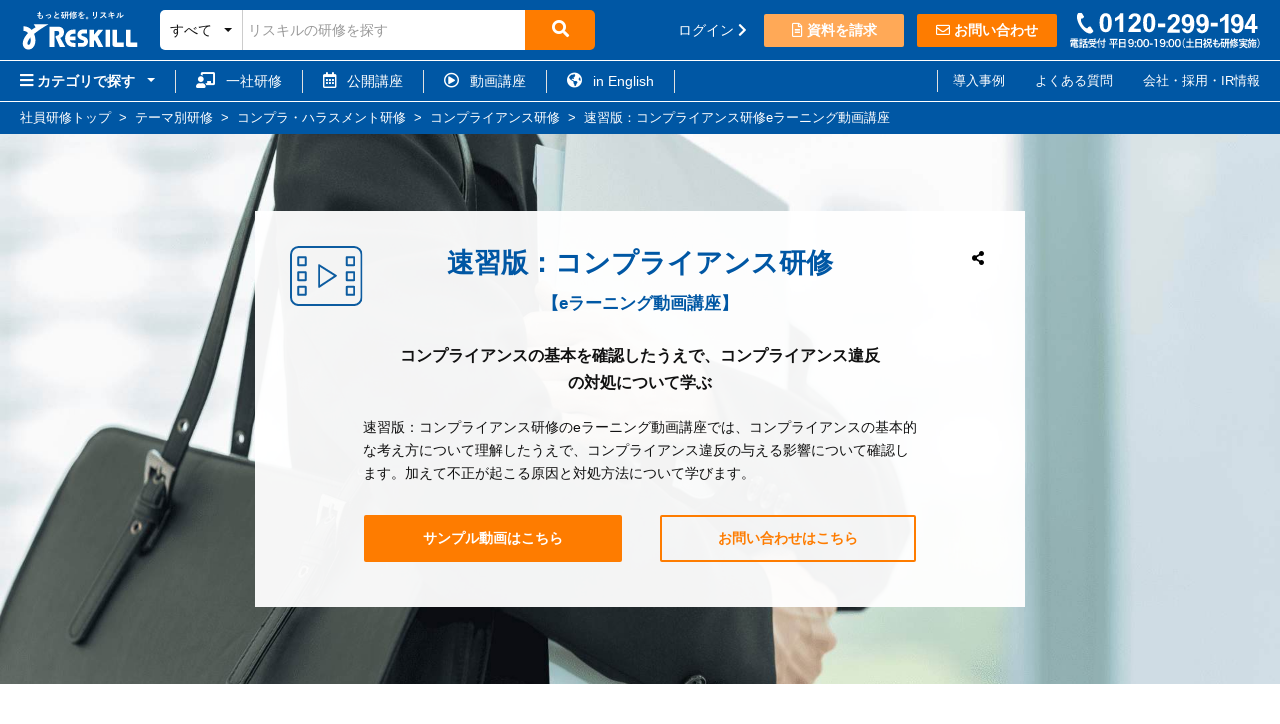

--- FILE ---
content_type: text/html; charset=utf-8
request_url: https://www.recurrent.jp/listings/risk-compliance-basicsshort-movie
body_size: 18326
content:
<!DOCTYPE html>
<html lang="ja">
  <head>
    <meta charset="UTF-8">
      <title>速習版：コンプライアンス研修【eラーニング動画講座】 - 社員研修のリスキル</title>
    <meta name="keywords" content="速習版：コンプライアンス研修, eラーニング, 動画講座">
    <meta name="description" content="【1名から安価に利用可能】速習版：コンプライアンス研修のeラーニング動画講座では、コンプライアンスの基本的な考え方について理解したうえで、コンプライアンス違反の与える影響について確認します。加えて不正が起こる原因と対処方法について学びます。">
    <link rel="stylesheet" href="//daa2psymgks8c.cloudfront.net/assets/application-8955c1dffdf045f7079f532d9b69c6589881ba4f7dfce5271cd6c883354c3928.css" media="all" type="text/css" >
    <link rel="preload" href="//use.fontawesome.com/releases/v5.15.1/css/all.css" as="style" onload="this.rel='stylesheet'">

    <style id="pseudoStyleSheet"></style>
    <meta name="csrf-param" content="authenticity_token" >
<meta name="csrf-token" content="WwwT7U5u8BtUxST-V4UIZLMJJtYyBcYrnLVBDx8oVA2xYGQrWr5ImE1ugeFmgc1HlAkx5dtCKUpQfitPXbPR-A" >
    <link rel="icon" type="image/x-icon" href="//daa2psymgks8c.cloudfront.net/assets/favicon-f6cdd5800ebaf95031a685b831e8ccaede19839cfa616f80ca5ca1221918ed44.ico" >
    <meta name="viewport" content="width=device-width, initial-scale=1">
    <meta property="og:title" content="速習版：コンプライアンス研修【eラーニング動画講座】">
      <meta property="og:type" content="article">
    <meta property="og:description" content="【1名から安価に利用可能】速習版：コンプライアンス研修のeラーニング動画講座では、コンプライアンスの基本的な考え方について理解したうえで、コンプライアンス違反の与える影響について確認します。加えて不正が起こる原因と対処方法について学びます。">
    <meta property="og:url" content="https://www.recurrent.jp/listings/risk-compliance-basicsshort-movie">
      <meta property="og:image" content="https://recurrent-tools.s3.amazonaws.com/public/images/category/600_400/risk-compliance.jpg">
    <meta property="og:site_name" content="社員研修のリスキル">
    <meta property="og:locale" content="ja_JP">
    <meta property="fb:app_id" content="470338893467026">
    <meta name="theme-color" content="#0057A4">

      <link rel="canonical" href="https://www.recurrent.jp/listings/risk-compliance-basicsshort-movie">

    <!-- 動画講座のitem-view用の情報送信 Google Tag Manager to Analytics -->
    <script>
      plans = [];
      plans.push({
        item_name: "【動画買い切り】速習版：コンプライアンス研修",
        item_id: "101046",
        price: 194000,
        item_category: "movie-purchase" //商品カテゴリ（公開講座：open / 動画買い切り：movie-purchase / 動画レンタル：movie-rental）
      });
        plans.push({
          item_name: "【動画レンタル】速習版：コンプライアンス研修",
          item_id: "101046",
          price: 1390,
          item_category: "movie-rental" //商品カテゴリ（公開講座：open / 動画買い切り：movie-purchase / 動画レンタル：movie-rental）
        });
        plans.push({
          item_name: "【動画レンタル】速習版：コンプライアンス研修",
          item_id: "101046",
          price: 2490,
          item_category: "movie-rental" //商品カテゴリ（公開講座：open / 動画買い切り：movie-purchase / 動画レンタル：movie-rental）
        });
        plans.push({
          item_name: "【動画レンタル】速習版：コンプライアンス研修",
          item_id: "101046",
          price: 950,
          item_category: "movie-rental" //商品カテゴリ（公開講座：open / 動画買い切り：movie-purchase / 動画レンタル：movie-rental）
        });

      window.dataLayer = window.dataLayer || [];
      dataLayer.push({ ecommerce: null });
      dataLayer.push({event: "view_item",
        ecommerce: {
          currency: "JPY",
          items: plans
        }
      });
    </script>

  <script type="application/ld+json">
    [{
      "@context": "https://schema.org",
      "@type": "FAQPage",
      "name": "速習版：コンプライアンス研修",
      "description": "速習版：コンプライアンス研修eラーニング動画講座に関するよくあるご質問です。",
      "mainEntity": [
          {
          "@type": "Question",
          "name": "速習版：コンプライアンス研修eラーニング動画講座の費用を知りたいです",
          "acceptedAnswer": {
            "@type": "Answer",
            "text": "速習版：コンプライアンス研修eラーニング動画講座の費用は<a href='https://www.recurrent.jp/listings/risk-compliance-basicsshort-movie#price'>こちら</a>からご確認いただけます。明瞭安価に利用できます。"
            }
          }
          ,
          {
          "@type": "Question",
          "name": "速習版：コンプライアンス研修eラーニング動画講座ではテキストがつきますか？",
          "acceptedAnswer": {
            "@type": "Answer",
            "text": "はい、速習版：コンプライアンス研修eラーニング動画講座ではダウンロードできるテキスト（スライド）が付随されています。買い切りの場合、PDFをお送りします。"
            }
          }
          ,
          {
          "@type": "Question",
          "name": "速習版：コンプライアンス研修eラーニング動画講座は何人から利用可能ですか？",
          "acceptedAnswer": {
            "@type": "Answer",
            "text": "速習版：コンプライアンス研修eラーニング動画講座は1名からすぐに利用できます。即日からも利用可能です。"
            }
          }
          ,
          {
          "@type": "Question",
          "name": "受講者の実施状況を確認することができますか？",
          "acceptedAnswer": {
            "@type": "Answer",
            "text": "システムからログインしていただくことで、実施状況のレポートをリアルタイムで確認できます。"
            }
          }
      ]
    }
      ,
      {"@context":"http://schema.org","@type":"VideoObject","name":"Short版：コンプライアンス研修","description":"Short版：コンプライアンス研修のeラーニング動画講座では、コンプライアンスの基本的な考え方について理解したうえで、コンプライアンス違反の与える影響について確認します。加えて不正が起こる原因と対処方法について学びます。","thumbnailUrl":"https://i.vimeocdn.com/video/1768584947-ccee230f7f5b568413af76fd73d2f6f17392c7741ba990fd282a6e84b54be6f3-d_295x166","uploadDate":"2023-12-14T01:22:46+09:00","duration":"PT03M25S","contentUrl":"https://player.vimeo.com/video/894391668"}
    ]
  </script>

  <script type="application/ld+json">
    {
      "@context": "https://schema.org",
      "@type": "Course",
      "name": "速習版：コンプライアンス研修eラーニング動画講座",
      "description": "速習版：コンプライアンス研修のeラーニング動画講座では、コンプライアンスの基本的な考え方について理解したうえで、コンプライアンス違反の与える影響について確認します。加えて不正が起こる原因と対処方法について学びます。",
      "provider":{
        "@type": "Organization",
        "name": "株式会社リスキル",
        "sameAs": "https://www.recurrent.jp/static/company"
      },
      "offers": [{
        "@type": "Offer",
        "category": "Online",
        "priceCurrency": "JPY",
        "price": 950
      }],
      "hasCourseInstance": [{
        "@type": "CourseInstance",
        "courseMode": "Online",
        "courseWorkload": "PT21M"
      }]
    }
  </script>


  <script>
    const pageTitle = '【eラーニング動画講座】速習版：コンプライアンス研修'
    // パラメータがない状態のURLを取得する
    const currentPageURL = window.location.href.replace(location.search, '');
  </script>

    <style>
      .listingsMovieShowCover {
        background-image: url(https://recurrent-tools.s3.amazonaws.com/uploads/listing/cover_image/1046/%E3%82%B3%E3%83%B3%E3%83%97%E3%83%A9%E3%82%A4%E3%82%A2%E3%83%B3%E3%82%B9%E7%94%BB%E5%83%8F__1___1___1_.jpeg);
      }
    </style>


      <!-- Google Tag Manager -->
      <script>
        (function(w,d,s,l,i){w[l]=w[l]||[];w[l].push({'gtm.start':
        new Date().getTime(),event:'gtm.js'});var f=d.getElementsByTagName(s)[0],
        j=d.createElement(s),dl=l!='dataLayer'?'&l='+l:'';j.async=true;j.src=
        'https://www.googletagmanager.com/gtm.js?id='+i+dl;f.parentNode.insertBefore(j,f);
        })(window,document,'script','dataLayer','GTM-K4JQSPJ');
      </script>
      <!-- End Google Tag Manager -->
  </head>
  <body>
      <!-- Google Tag Manager (noscript) -->
      <noscript><iframe src="https://www.googletagmanager.com/ns.html?id=GTM-K4JQSPJ"
      height="0" width="0" style="display:none;visibility:hidden"></iframe></noscript>
      <!-- End Google Tag Manager (noscript) -->

    <!--header -->
    <header class="globalHeader__top" id="header">
  <div class="globalHeader__topInner">
    <div class="globalHeader__topInnerLeft">
        <p class="globalHeader__logo">
          <a href="/"><img alt="社員研修のリスキル" width="300" height="103" src="//daa2psymgks8c.cloudfront.net/assets/common/logo-white-catch-59166465281b6ef56ec6a98e2f5ed9a02f65bd1b3e817e2dba57a764fa53cfd9.svg" ></a>
        </p>


      <form class="globalHeader__searchWrap" action="/search" method="get">
        <label for="filter" class="globalHeader__searchCategory">すべて</label>
        <select name="filter" id="filter" class="globalHeader__searchCategorySelect js-globalHeader__searchCategorySelect"><option value="all">すべて</option>
<option value="customize">一社の研修</option>
<option value="open">公開講座</option>
<option value="movie">動画講座</option>
<option value="game">ビジネスゲーム</option></select>
        <div class="search-input-container">
          <input placeholder="リスキルの研修を探す" name="keyword" class="globalHeader__searchText" type="text"
            value="" autocomplete="off" id="naviSearchInput">
          <button type="submit" class="globalHeader__searchSubmit" aria-label="検索">
            <i class="fa fa-search" aria-hidden="true"></i>
          </button>
        </div>
        <ul id="result-list" class="globalHeaderSuggestSearch__resultList" style="position: fixed;" data-result=""></ul>
      </form>
    </div>
    <div class="globalHeader__topInnerRight">
        <a class="globalHeader__loginLink" href="/users/sign_in">
          ログイン <i class="fas fa-chevron-right" aria-hidden="true"></i>
</a>        <a href="/movie_inquiry_brochures/new" class="globalHeader__brochureBtn"><i class="far fa-file-alt"></i> 資料を請求</a>
      <a href="/movie_inquiries/new" class="globalHeader__inquiryBtn"><i class="far fa-envelope"></i> お問い合わせ</a>
        <div class="globalHeader__tel">
          <img width="190" height="40" alt="0120-299-194" style="margin-top: 0.5rem;" src="//daa2psymgks8c.cloudfront.net/assets/common/tel_white-1aea0c6391fc331c23c30d50aa83093f82a62dff83a5f20cf9c41a287d98ed0e.svg" >
        </div>

      <button class="globalHeader__searchIcon js-globalHeader__spSearch" tabindex="0" onclick="handleSearchClick()">
        <i class="fa fa-search" aria-hidden="true"></i>
        <span>検索</span>
      </button>
      <a href="/movie_inquiries/new" class="globalHeader__menuIcon">
        <i class="far fa-envelope"></i>
        <span>問い合わせ</span>
      </a>
        <a href="/users/sign_in" class="globalHeader__menuIcon">
          <i class="fas fa-user-alt"></i>
          <span>ログイン</span>
        </a>
      <a href="" class="globalHeader__menuIcon js-globalHeaderSpNavi-trigger" style="margin-right: 0;">
        <i class="fas fa-bars"></i>
        <span>メニュー</span>
      </a>
    </div>
  </div>
</header>

<nav class="globalHeaderSpNavi">
  <div class="globalHeaderSpNavi__wrapper">
  <div class="globalHeaderSpNavi__bgClose js-globalHeaderSpNavi-close"></div>
  <div class="globalHeaderSpNavi__content js-globalHeaderSpNavi-resize">
    <a class="globalHeaderSpNavi__close js-globalHeaderSpNavi-close" aria-label="メニューを閉じる" href="">
      <i class="fas fa-times" aria-hidden="true"></i>
</a>    <ul>
      <li class="globalHeaderSpNavi__list globalHeaderSpNavi__title">ユーザー</li>
      <li class="globalHeaderSpNavi__list">
          <a href="/users/sign_in">ログイン</a>
      </li>

      <li class="globalHeaderSpNavi__list globalHeaderSpNavi__title">リスキルについて</li>
      <li class="globalHeaderSpNavi__list"><a href="https://www.recurrent.jp/corp/">採用情報</a></li>
      <li class="globalHeaderSpNavi__list"><a href="/static/company">会社情報</a></li>
      <li class="globalHeaderSpNavi__list"><a href="https://www.recurrent.jp/corp/ir">IR情報</a></li>

      <li class="globalHeaderSpNavi__list globalHeaderSpNavi__title">コンタクト</li>
      <li class="globalHeaderSpNavi__list"><a href="/movie_inquiries/new">お問い合わせ</a></li>
      <li class="globalHeaderSpNavi__list"><a href="/movie_inquiry_brochures/new">研修カタログを請求</a></li>

      <li class="globalHeaderSpNavi__list globalHeaderSpNavi__title">研修の実施方法</li>
      <li class="globalHeaderSpNavi__list"><a href="/customize">一社講座</a></li>
      <li class="globalHeaderSpNavi__list"><a href="/open">公開講座</a></li>
      <li class="globalHeaderSpNavi__list"><a href="/movie">動画講座</a></li>

      <li class="globalHeaderSpNavi__list globalHeaderSpNavi__title"><a href="/listings">社員研修・企業研修一覧</a></li>
      <li class="globalHeaderSpNavi__list"><a href="/categories/position">階層別研修</a></li>
      <li class="globalHeaderSpNavi__list"><a href="/categories/theme">テーマ別研修</a></li>
      <li class="globalHeaderSpNavi__list"><a href="/categories/occupation">職種別研修</a></li>
      <li class="globalHeaderSpNavi__list"><a href="/categories/industry">業界別研修</a></li>
      <li class="globalHeaderSpNavi__list"><a href="/categories/ict">IT研修</a></li>

      <li class="globalHeaderSpNavi__list globalHeaderSpNavi__title">研修情報</li>
      <li class="globalHeaderSpNavi__list"><a href="/customize">研修の特徴</a></li>
      <li class="globalHeaderSpNavi__list"><a href="/faqs">よくある質問</a></li>
      <li class="globalHeaderSpNavi__list"><a href="/testimonials">導入事例</a></li>
      <li class="globalHeaderSpNavi__list"><a href="/cloud">無料研修管理システム</a></li>
    </ul>
  </div>
</div>
</nav>

    <div class="globalHeaderNavi &nbsp;
        globalHeaderNaviMainColor
    ">
      <div class="globalHeaderNavi__wrap">
        <div class="globalHeaderNavi__inner">
          <ul class="globalHeaderNavi__innerLeft">
            <li class="globalHeaderNavi__category js-globalHeader__category">
              <span><i class="fas fa-bars fontSizeBig"></i> カテゴリで探す</span>
              <div class="globalHeaderNavi__categoryNavi js-globalHeader__categoryNavi">
                <ul class="globalHeaderNavi__categoryNavi__list">
                    <li class="js-globalHeader__categoryNavi__byCategory">
                      <a href="/categories/position">
                        <i class="fa fa-sitemap"></i>&nbsp; 階層別研修
                      </a>
                      <div class="globalHeaderNavi__categoryNavi__trainingWrap js-globalHeader__categoryNavi__trainingList" style="display :none">




      <dl class="globalHeaderNavi__categoryNavi__trainingWrap__trainingList">
          <dt><a href="/categories/freshers">新人研修・入社前研修</a></dt>
            <dd><a href="/categories/freshers-freshers">新入社員研修・新人研修</a></dd>
            <dd><a href="/categories/freshers-follow">新入社員フォローアップ研修</a></dd>
            <dd><a href="/categories/freshers-prospective">内定者研修</a></dd>
            <dd><a href="/categories/freshers-intern">インターンシップ研修</a></dd>
          <dt><a href="/categories/young">若手社員研修</a></dt>
            <dd><a href="/categories/young-young">若手研修</a></dd>
            <dd><a href="/categories/young-semirecent">第二新卒研修</a></dd>
          <dt><a href="/categories/midlevel">中堅社員研修</a></dt>
            <dd><a href="/categories/midlevel-midlevel">中堅研修</a></dd>
            <dd><a href="/categories/midlevel-leadership">中堅社員リーダー意識向上研修</a></dd>
            <dd><a href="/categories/midlevel-chief">主任研修</a></dd>
      </dl>
      <dl class="globalHeaderNavi__categoryNavi__trainingWrap__trainingList">
          <dt><a href="/categories/manager">管理職研修</a></dt>
            <dd><a href="/categories/manager-playingmanager">プレイングマネージャー研修</a></dd>
            <dd><a href="/categories/manager-storemanager">店長研修</a></dd>
            <dd><a href="/categories/manager-management">マネジメント研修</a></dd>
            <dd><a href="/categories/manager-manager">マネージャー研修</a></dd>
            <dd><a href="/categories/manager-secmanager">課長研修</a></dd>
            <dd><a href="/categories/manager-control">労務管理研修</a></dd>
            <dd><a href="/categories/manager-sectionchief">係長研修</a></dd>
            <dd><a href="/categories/manager-new">新任管理職研修</a></dd>
            <dd><a href="/categories/manager-seniormanagement">上級管理職研修</a></dd>
          <dt><a href="/categories/senioremployees">シニア層・ベテラン層向け研修</a></dt>
            <dd><a href="/categories/senioremployees-senior">シニア層向け研修</a></dd>
            <dd><a href="/categories/senioremployees-veteran">ベテラン層向け研修</a></dd>
      </dl>
</div>

                    </li>
                    <li class="js-globalHeader__categoryNavi__byCategory">
                      <a href="/categories/theme">
                        <i class="fa fa-users"></i>&nbsp; テーマ別研修
                      </a>
                      <div class="globalHeaderNavi__categoryNavi__trainingWrap js-globalHeader__categoryNavi__trainingList" style="display :none">




      <dl class="globalHeaderNavi__categoryNavi__trainingWrap__trainingList">
          <dt><a href="/categories/compliance">コンプラ・ハラスメント研修</a></dt>
            <dd><a href="/categories/risk-harassment">ハラスメント研修</a></dd>
            <dd><a href="/categories/risk-compliance">コンプライアンス研修</a></dd>
            <dd><a href="/categories/risk-power">パワハラ（パワーハラスメント）研修</a></dd>
            <dd><a href="/categories/risk-sexul">セクハラ研修</a></dd>
            <dd><a href="/categories/compliance-customerharassment">カスハラ（カスタマーハラスメント）研修</a></dd>
          <dt><a href="/categories/manner">顧客対応研修</a></dt>
            <dd><a href="/categories/manner-complaint">クレーム対応研修</a></dd>
            <dd><a href="/categories/manner-cs">CS研修</a></dd>
            <dd><a href="/categories/manner-service">接客研修</a></dd>
            <dd><a href="/categories/manner-hospitality">ホスピタリティ研修</a></dd>
          <dt><a href="/categories/manner-manner">ビジネスマナー研修</a></dt>
            <dd><a href="/categories/manner-telephoning">電話応対研修</a></dd>
            <dd><a href="/categories/manner-reception">接遇マナー研修</a></dd>
            <dd><a href="/categories/manner-manner-officemanner">オフィスマナー研修</a></dd>
          <dt><a href="/categories/leader">リーダー研修</a></dt>
            <dd><a href="/categories/teambuilding-teambuilding">チームビルディング研修</a></dd>
            <dd><a href="/categories/leader-leader">リーダーシップ研修</a></dd>
            <dd><a href="/categories/leader-woman">女性リーダー研修</a></dd>
            <dd><a href="/categories/leader-new">次世代リーダー研修</a></dd>
            <dd><a href="/categories/pm">プロジェクトマネジメント研修</a></dd>
          <dt><a href="/categories/communication">コミュニケーション研修</a></dt>
            <dd><a href="/categories/communication-communication">社内コミュニケーション研修</a></dd>
            <dd><a href="/categories/communication-facilitation">ファシリテーション研修</a></dd>
            <dd><a href="/categories/communication-assertive">アサーティブコミュニケーション研修</a></dd>
            <dd><a href="/categories/communication-outside">社外コミュニケーション研修</a></dd>
            <dd><a href="/categories/communication-debate">ディベート研修</a></dd>
            <dd><a href="/categories/communication-businessgame">ビジネスゲーム研修</a></dd>
          <dt><a href="/categories/presentation">プレゼンテーション研修</a></dt>
            <dd><a href="/categories/presentation-presentation">プレゼンテーションスキル研修</a></dd>
            <dd><a href="/categories/presentation-powerpoint">パワーポイントプレゼンテーション研修</a></dd>
          <dt><a href="/categories/motivation">モチベーション研修</a></dt>
            <dd><a href="/categories/motivation-motivation">モチベーションアップ研修</a></dd>
            <dd><a href="/categories/motivation-self-management">セルフマネジメント研修</a></dd>
            <dd><a href="/categories/motivation-thinking">本質志向・意欲向上研修</a></dd>
          <dt><a href="/categories/mentalhealth">メンタルヘルス研修</a></dt>
            <dd><a href="/categories/mentalhealth-selfcare">セルフケア研修</a></dd>
            <dd><a href="/categories/mentalhealth-linecare">ラインケア研修</a></dd>
            <dd><a href="/categories/mentalhealth-health">健康経営研修</a></dd>
            <dd><a href="/categories/mentalhealth-mind">マインドフルネス研修</a></dd>
            <dd><a href="/categories/mentalhealth-stressmanagement">ストレスマネジメント研修</a></dd>
          <dt><a href="/categories/risk">リスクマネジメント研修</a></dt>
            <dd><a href="/categories/risk-risk">リスクマネジメント基本研修</a></dd>
            <dd><a href="/categories/risk-privacy">個人情報保護研修</a></dd>
            <dd><a href="/categories/risk-error">ヒューマンエラー研修</a></dd>
            <dd><a href="/categories/risk-crisis">クライシスマネジメント研修</a></dd>
            <dd><a href="/categories/risk-internalcontrol">内部監査・内部統制研修</a></dd>
      </dl>
      <dl class="globalHeaderNavi__categoryNavi__trainingWrap__trainingList">
          <dt><a href="/categories/development">部下育成・後輩指導研修</a></dt>
            <dd><a href="/categories/development-development">部下育成研修</a></dd>
            <dd><a href="/categories/development-praise">褒め方研修・叱り方研修</a></dd>
            <dd><a href="/categories/development-coaching">コーチング研修</a></dd>
            <dd><a href="/categories/development-interview">面談研修</a></dd>
            <dd><a href="/categories/development-manual">マニュアル作成研修</a></dd>
            <dd><a href="/categories/development-ojt">OJT研修</a></dd>
            <dd><a href="/categories/development-junior">後輩指導研修</a></dd>
            <dd><a href="/categories/development-anger">アンガーマネジメント研修</a></dd>
            <dd><a href="/categories/development-mentor">メンター研修</a></dd>
            <dd><a href="/categories/development-onboarding">オンボーディング研修</a></dd>
            <dd><a href="/categories/development-retention">離職防止・リテンション研修</a></dd>
          <dt><a href="/categories/diversity">ダイバーシティ研修</a></dt>
            <dd><a href="/categories/diversity-diversity">多様性研修</a></dd>
            <dd><a href="/categories/diversity-challenged">障がい者活躍推進研修</a></dd>
            <dd><a href="/categories/diversity-woman">女性活躍推進研修</a></dd>
            <dd><a href="/categories/diversity-lgbt">LGBT研修</a></dd>
            <dd><a href="/categories/diversity-foreigner">外国人活躍推進研修</a></dd>
            <dd><a href="/categories/diversity-care">育児・介護・病気対応研修</a></dd>
            <dd><a href="/categories/thinking-unconsciousbias">アンコンシャスバイアス研修</a></dd>
            <dd><a href="/categories/diversity-senior">再任用研修</a></dd>
            <dd><a href="/categories/diversity-sustainability">サステナビリティ研修</a></dd>
          <dt><a href="/categories/writing">ビジネスライティング研修</a></dt>
            <dd><a href="/categories/writing-business">ビジネス文書研修</a></dd>
            <dd><a href="/categories/writing-ability">文章力研修</a></dd>
            <dd><a href="/categories/writing-mail">ビジネスメール研修</a></dd>
          <dt><a href="/categories/conveying">伝え方研修</a></dt>
            <dd><a href="/categories/conveying-conveying">伝える力研修</a></dd>
            <dd><a href="/categories/conveying-negotiation">交渉力研修・ネゴシエーション研修</a></dd>
          <dt><a href="/categories/thinking">考え方研修</a></dt>
            <dd><a href="/categories/thinking-logicalthinking">ロジカルシンキング研修</a></dd>
            <dd><a href="/categories/thinking-design">デザイン思考研修</a></dd>
            <dd><a href="/categories/thinking-illustration">図解思考研修</a></dd>
            <dd><a href="/categories/thinking-solving">問題解決研修</a></dd>
            <dd><a href="/categories/thinking-criticalthinking">クリティカルシンキング研修</a></dd>
            <dd><a href="/categories/thinking-lateralthinking">ラテラルシンキング研修</a></dd>
            <dd><a href="/categories/thinking-positivethinking">ポジティブシンキング研修</a></dd>
            <dd><a href="/categories/thinking-framework">フレームワーク研修</a></dd>
            <dd><a href="/categories/conveying-comprehension">読解力研修</a></dd>
      </dl>
      <dl class="globalHeaderNavi__categoryNavi__trainingWrap__trainingList">
          <dt><a href="/categories/planning">企画研修</a></dt>
            <dd><a href="/categories/planning-planning">企画力研修</a></dd>
            <dd><a href="/categories/planning-idea">発想力研修</a></dd>
            <dd><a href="/categories/planning-project">事業計画研修</a></dd>
            <dd><a href="/categories/planning-questionnaire">アンケート調査研修</a></dd>
          <dt><a href="/categories/improvement">業務改善研修</a></dt>
            <dd><a href="/categories/improvement-improvement">生産性向上研修</a></dd>
            <dd><a href="/categories/improvement-5s">5S研修</a></dd>
            <dd><a href="/categories/improvement-timemanagement">タイムマネジメント研修</a></dd>
            <dd><a href="/categories/wlb-wlb">働き方改革研修</a></dd>
            <dd><a href="/categories/improvement-efficiency">業務効率化研修</a></dd>
            <dd><a href="/categories/improvement-leader">QCリーダー研修</a></dd>
            <dd><a href="/categories/improvement-telework">テレワーク研修</a></dd>
            <dd><a href="/categories/improvement-knowledge">ナレッジマネジメント研修</a></dd>
          <dt><a href="/categories/pc">パソコンスキル・OAスキル研修</a></dt>
            <dd><a href="/categories/pc-office">Microsoft Office研修</a></dd>
            <dd><a href="/categories/pc-pc">パソコンスキル研修</a></dd>
            <dd><a href="/categories/pc-oa">OA研修</a></dd>
            <dd><a href="/categories/pc-word">Word（ワード）研修</a></dd>
            <dd><a href="/categories/pc-excel">Excel（エクセル）研修</a></dd>
            <dd><a href="/categories/pc-powerpoint">パワーポイント研修</a></dd>
            <dd><a href="/categories/pc-generationai">生成AI研修</a></dd>
          <dt><a href="/categories/financial">会計・財務・法務研修</a></dt>
            <dd><a href="/categories/financial-financial">会計研修・財務研修</a></dd>
            <dd><a href="/categories/financial-legal">法務研修</a></dd>
          <dt><a href="/categories/member">主体性研修</a></dt>
            <dd><a href="/categories/member-member">メンバーシップ研修</a></dd>
            <dd><a href="/categories/midlevel-followership">フォロワーシップ研修</a></dd>
          <dt><a href="/categories/evaluation">人事評価研修</a></dt>
            <dd><a href="/categories/evaluation-evaluation">評価者研修</a></dd>
            <dd><a href="/categories/evaluation-rater">考課者研修</a></dd>
            <dd><a href="/categories/evaluatedperson">被評価者研修</a></dd>
          <dt><a href="/categories/career">キャリア研修</a></dt>
            <dd><a href="/categories/career-reskilling">リスキリング研修</a></dd>
            <dd><a href="/categories/career-career">キャリアデザイン研修</a></dd>
          <dt><a href="/categories/executive">経営研修</a></dt>
            <dd><a href="/categories/executive-managementstrategy">経営戦略研修</a></dd>
      </dl>
</div>

                    </li>
                    <li class="js-globalHeader__categoryNavi__byCategory">
                      <a href="/categories/occupation">
                        <i class="fa fa-address-card"></i>&nbsp; 職種別研修
                      </a>
                      <div class="globalHeaderNavi__categoryNavi__trainingWrap js-globalHeader__categoryNavi__trainingList" style="display :none">




      <dl class="globalHeaderNavi__categoryNavi__trainingWrap__trainingList">
          <dt><a href="/categories/sales">営業研修</a></dt>
            <dd><a href="/categories/sales-freshers">営業新人研修</a></dd>
            <dd><a href="/categories/sales-sales">営業力強化研修</a></dd>
            <dd><a href="/categories/sales-telapointment">テレアポ研修</a></dd>
            <dd><a href="/categories/sales-hearing">ヒアリング研修</a></dd>
            <dd><a href="/categories/sales-solution">ソリューション営業研修</a></dd>
            <dd><a href="/categories/sales-management">営業マネジメント研修</a></dd>
          <dt><a href="/categories/selling">販売研修</a></dt>
            <dd><a href="/categories/selling-selling">販売力研修</a></dd>
          <dt><a href="/categories/marketing">マーケティング研修</a></dt>
            <dd><a href="/categories/marketing-marketing">マーケティング基礎研修</a></dd>
            <dd><a href="/categories/marketing-web">Webマーケティング研修</a></dd>
            <dd><a href="/categories/marketing-branding">ブランディング研修</a></dd>
            <dd><a href="/categories/marketing-sns">SNS研修</a></dd>
            <dd><a href="/categories/marketing-research">マーケティングリサーチ研修</a></dd>
      </dl>
      <dl class="globalHeaderNavi__categoryNavi__trainingWrap__trainingList">
          <dt><a href="/categories/hr">人事研修</a></dt>
            <dd><a href="/categories/hr-recruiting">採用研修</a></dd>
            <dd><a href="/categories/hr-inhouse">研修内製化研修</a></dd>
            <dd><a href="/categories/hr-system">人事制度研修</a></dd>
          <dt><a href="/categories/callcenter">コールセンター研修</a></dt>
            <dd><a href="/categories/callcenter-operator">コールセンターオペレーター研修</a></dd>
            <dd><a href="/categories/callcenter-sv">コールセンターSV研修</a></dd>
      </dl>
</div>

                    </li>
                    <li class="js-globalHeader__categoryNavi__byCategory">
                      <a href="/categories/industry">
                        <i class="fa fa-building"></i>&nbsp; 業界別研修
                      </a>
                      <div class="globalHeaderNavi__categoryNavi__trainingWrap js-globalHeader__categoryNavi__trainingList" style="display :none">




      <dl class="globalHeaderNavi__categoryNavi__trainingWrap__trainingList">
          <dt><a href="/categories/it-communications">IT・通信業界向け研修</a></dt>
            <dd><a href="/categories/it-communications-it">IT業界向け研修</a></dd>
            <dd><a href="/categories/it-communications-communications">通信業界向け研修</a></dd>
          <dt><a href="/categories/education-facility">教育機関向け研修</a></dt>
            <dd><a href="/categories/education-facility-schoolcorporation">学校法人向け研修</a></dd>
            <dd><a href="/categories/education-facility-cramschoolindustry">学習塾業界向け研修</a></dd>
          <dt><a href="/categories/service">サービス業界向け研修</a></dt>
            <dd><a href="/categories/hotel">ホテル業界研修</a></dd>
            <dd><a href="/categories/service-food-beverege">飲食業界向け研修</a></dd>
            <dd><a href="/categories/service-hospital-medical-care">病院・医療機関向け研修</a></dd>
            <dd><a href="/categories/service-welfare">福祉業界・介護業界向け研修</a></dd>
          <dt><a href="/categories/corporation-service">法人サービス業界向け研修</a></dt>
            <dd><a href="/categories/corporation-service-consulting">コンサル業界向け研修</a></dd>
            <dd><a href="/categories/tempagency">人材派遣業界研修</a></dd>
      </dl>
      <dl class="globalHeaderNavi__categoryNavi__trainingWrap__trainingList">
          <dt><a href="/categories/manufacturer">メーカー業界向け研修</a></dt>
            <dd><a href="/categories/manufacturer-factory">工場向け研修</a></dd>
            <dd><a href="/categories/manufacturer-engineer">メーカー技術者向け研修</a></dd>
            <dd><a href="/categories/manufacturer-car">自動車メーカー向け研修</a></dd>
            <dd><a href="/categories/manufacturer-dealer">ディーラー向け研修</a></dd>
          <dt><a href="/categories/distribution">流通業界向け研修</a></dt>
            <dd><a href="/categories/distribution-retail">小売業界向け研修</a></dd>
            <dd><a href="/categories/distribution-department-store">百貨店業界向け研修</a></dd>
            <dd><a href="/categories/distribution-apparel">アパレル業界向け研修</a></dd>
            <dd><a href="/categories/distribution-trading-company">商社向け研修</a></dd>
          <dt><a href="/categories/logistics-transportation">物流・運送業界向け研修</a></dt>
            <dd><a href="/categories/logistics-transportation-logistics">物流・ロジスティクス業界向け研修</a></dd>
            <dd><a href="/categories/logistics-transportation-bus-taxi">バス・タクシー業界向け研修</a></dd>
      </dl>
      <dl class="globalHeaderNavi__categoryNavi__trainingWrap__trainingList">
          <dt><a href="/categories/construction-real-estate">建設・不動産業界向け研修</a></dt>
            <dd><a href="/categories/construction-real-estate-housing">住宅業界向け研修</a></dd>
            <dd><a href="/categories/construction-real-estate-construction">建設業界向け研修</a></dd>
          <dt><a href="/categories/advertising-publishing-media">広告・出版業界向け研修</a></dt>
            <dd><a href="/categories/advertising-publishing-media-advertising">広告業界向け研修</a></dd>
            <dd><a href="/categories/advertising-publishing-media-publishing">出版印刷業界向け研修</a></dd>
          <dt><a href="/categories/public-interest-corporation">団体・公益法人業界向け研修</a></dt>
            <dd><a href="/categories/public-interest-corporation-labor-union">労働組合向け研修</a></dd>
            <dd><a href="/categories/public-interest-corporation-general-incorporated-association">一般社団法人向け研修</a></dd>
            <dd><a href="/categories/public-interest-corporation-iai">独立行政法人向け研修</a></dd>
      </dl>
</div>

                    </li>
                    <li class="js-globalHeader__categoryNavi__byCategory">
                      <a href="/categories/ict">
                        <i class="fa fa-laptop-code"></i>&nbsp; IT研修
                      </a>
                      <div class="globalHeaderNavi__categoryNavi__trainingWrap js-globalHeader__categoryNavi__trainingList" style="display :none">




      <dl class="globalHeaderNavi__categoryNavi__trainingWrap__trainingList">
          <dt><a href="/categories/dx">DX研修</a></dt>
            <dd><a href="/categories/bigdata-analysis">データ分析研修</a></dd>
            <dd><a href="/categories/dx-nocode">ノーコード開発研修</a></dd>
            <dd><a href="/categories/dx-employee">デジタル人材育成研修</a></dd>
          <dt><a href="/categories/ictbasic">IT基礎研修</a></dt>
            <dd><a href="/categories/ictbasic-basic">IT理解研修</a></dd>
          <dt><a href="/categories/ictqualification">IT資格研修</a></dt>
            <dd><a href="/categories/ictqualification-passport">ITパスポート研修</a></dd>
            <dd><a href="/categories/ictqualification-fe">基本情報技術者研修</a></dd>
            <dd><a href="/categories/ictqualification-lpic">LPIC／LinuC研修</a></dd>
          <dt><a href="/categories/web">Webデザイン研修</a></dt>
            <dd><a href="/categories/web-html">HTML／CSS研修</a></dd>
          <dt><a href="/categories/programming">プログラミング研修</a></dt>
            <dd><a href="/categories/ictbasic-algorithm">アルゴリズム研修</a></dd>
            <dd><a href="/categories/programming-java">Java研修</a></dd>
            <dd><a href="/categories/programming-php">PHP研修</a></dd>
            <dd><a href="/categories/programming-ruby">Ruby研修</a></dd>
            <dd><a href="/categories/programming-python">Python（パイソン）研修</a></dd>
            <dd><a href="/categories/programming-javascript">JavaScript研修</a></dd>
            <dd><a href="/categories/programming-smartphone">スマホアプリ研修</a></dd>
      </dl>
      <dl class="globalHeaderNavi__categoryNavi__trainingWrap__trainingList">
          <dt><a href="/categories/systemdesign">システム設計研修</a></dt>
            <dd><a href="/categories/systemdesign-basic">システム設計基礎研修</a></dd>
            <dd><a href="/categories/systemdesign-requirement">要求定義研修</a></dd>
            <dd><a href="/categories/systemdesign-process">開発プロセス研修</a></dd>
          <dt><a href="/categories/server">インフラ研修</a></dt>
            <dd><a href="/categories/server-windows">Windows研修</a></dd>
            <dd><a href="/categories/server-linux">Linux研修</a></dd>
            <dd><a href="/categories/network-network">ネットワーク研修</a></dd>
            <dd><a href="/categories/cloud-virtualization">仮想化研修</a></dd>
            <dd><a href="/categories/cloud-cloud">クラウド研修</a></dd>
          <dt><a href="/categories/security">セキュリティ研修</a></dt>
            <dd><a href="/categories/security-security">ITセキュリティ研修</a></dd>
            <dd><a href="/categories/security-info">情報セキュリティ管理研修</a></dd>
          <dt><a href="/categories/database">データベース研修</a></dt>
            <dd><a href="/categories/database-database">SQL研修</a></dd>
            <dd><a href="/categories/database-design">データベース設計研修</a></dd>
            <dd><a href="/categories/database-mysql">MySQL研修</a></dd>
            <dd><a href="/categories/database-postgresql">PostgreSQL研修</a></dd>
      </dl>
      <dl class="globalHeaderNavi__categoryNavi__trainingWrap__trainingList">
          <dt><a href="/categories/ai">AI研修</a></dt>
            <dd><a href="/categories/ai-basic">人工知能（AI）基本研修</a></dd>
            <dd><a href="/categories/ai-machinelearning">機械学習研修</a></dd>
          <dt><a href="/categories/rpa">先端技術研修</a></dt>
            <dd><a href="/categories/blockchain-blockchain">ブロックチェーン研修</a></dd>
          <dt><a href="/categories/tool">開発ツール研修</a></dt>
            <dd><a href="/categories/tool-git">Git研修</a></dd>
            <dd><a href="/categories/tool-docker">Docker研修</a></dd>
            <dd><a href="/categories/tool-devops">DevOps研修</a></dd>
          <dt><a href="/categories/ui">デザイン研修</a></dt>
            <dd><a href="/categories/ui-ui">UI／UX研修</a></dd>
          <dt><a href="/categories/testing">品質管理研修</a></dt>
            <dd><a href="/categories/pm-pm">ITプロジェクトマネジメント研修</a></dd>
            <dd><a href="/categories/testing-testing">ソフトウェアテスト研修</a></dd>
      </dl>
</div>

                    </li>
                </ul>
              </div>
            </li>
            <li class="globalHeaderNavi__explanation globalHeaderNavi__explanationCustomize" data-tooltip="もっともご利用が多い、一社で実施する研修です。
            実施場所・日程・内容等を自由に決められます。" >
              <a class="globalHeaderNavi__service" href="/customize">
                <i class="fas fa-chalkboard-teacher"></i>&ensp; 一社研修
</a>            </li>
            <li class="globalHeaderNavi__explanation globalHeaderNavi__explanationOpen" data-tooltip="一人から参加できる公開研修です。
            日程を確認してすぐにご参加できます。">
              <a class="globalHeaderNavi__service" href="/open">
                <i class="far fa-calendar-alt"></i>&ensp; 公開講座
</a>            </li>
            <li class="globalHeaderNavi__explanation globalHeaderNavi__explanationMovie" data-tooltip="手軽に利用できるeラーニングです。
            買い切りとレンタルプランがあります。">
              <a class="globalHeaderNavi__service" href="/movie">
                <i class="far fa-play-circle"></i>&ensp; 動画講座
</a>            </li>
            <li class="globalHeaderNavi__explanation globalHeaderNavi__explanationEnglish" data-tooltip="Training programs available in English. 英語で実施できる研修をまとめています。">
              <a class="globalHeaderNavi__service" href="/english">
                <i class="fas fa-globe-americas"></i>&ensp; in English
</a>            </li>
          </ul>
          <ul class="globalHeaderNavi__innerRight">
            <li><a href="/testimonials">導入事例</a></li>
            <li><a href="/faqs" target="_blank">よくある質問</a></li>
            <li><a href="/static/company">会社・採用・IR情報</a></li>
          </ul>
        </div>
      </div>
    </div>


    <!--globalNotice -->

    <!--globalAlert -->

    <!--globalWarning -->

    <div class="globalMain">
      <div id="globalMainOverlay" class="globalMainOverlay"></div>

      





<!--breadcrumb -->
<div class="listingsMovieShowBreadcrumb">
  <div class="listingsMovieShowBreadcrumb__contents">
    <div class="listingsMovieShowBreadcrumb__breadcrumb" itemscope itemtype="http://schema.org/BreadcrumbList">
      <span itemprop="itemListElement" itemscope itemtype="http://schema.org/ListItem"><a href="/" itemprop="item"><span itemprop="name">社員研修トップ</span></a><meta itemprop="position" content="1"></span> &nbsp;>&nbsp;
        <span itemprop="itemListElement" itemscope itemtype="http://schema.org/ListItem"><a href="/categories/theme" itemprop="item"><span itemprop="name">テーマ別研修</span></a><meta itemprop="position" content="2"></span> &nbsp;>&nbsp;
        <span itemprop="itemListElement" itemscope itemtype="http://schema.org/ListItem"><a href="/categories/compliance" itemprop="item"><span itemprop="name">コンプラ・ハラスメント研修</span></a><meta itemprop="position" content="3"></span> &nbsp;>&nbsp;
        <span itemprop="itemListElement" itemscope itemtype="http://schema.org/ListItem"><a href="/categories/risk-compliance" itemprop="item"><span itemprop="name">コンプライアンス研修</span></a><meta itemprop="position" content="4"></span> &nbsp;>&nbsp;
      <span itemprop="itemListElement" itemscope itemtype="http://schema.org/ListItem"><a href="/listings/risk-compliance-basicsshort-movie" itemprop="item"><span itemprop="name">速習版：コンプライアンス研修eラーニング動画講座</span></a><meta itemprop="position" content="5"></span>
    </div><!--end of .breadcrumb-->
  </div>
</div>

<div class="listingsMovieShowCover">
  <div class="listingsMovieShowCover__container">
    <div class="listingsMovieShowCover__box">
      <div class="listingsMovieShowCover__title">
        <img alt="動画講座アイコン" src="//daa2psymgks8c.cloudfront.net/assets/sub/movie/icon_3-2a1b9305655278006c806465f966181301b12d9b97974eca003c55b892d02b9e.svg" >
        <h1 class="listingsMovieShowCover__titleTitle">
          速習版：コンプライアンス研修
          <span>【eラーニング動画講座】</span>
        </h1>
        <div class="listingsMovieShowCover__title__dropdown">
          <button class="listingsMovieShowCover__title__dropdown-btn" type="button" id="dropdownMenuButton1">
            <i class="fas fa-share-alt"></i>
          </button>
          <div class="listingsMovieShowCover__title__dropdown-content" id="dropdownMenuButton1">
            <button onclick="copyToClipboard()"><i class="fas fa-link"></i> リンクをコピー</button>
            <button onclick="sendMail()"><i class="far fa-envelope"></i> メールを送信</button>
          </div>
        </div>
      </div>
      <div class="listingsMovieShowCover__detail">
        <p class="listingsMovieShowCover__detailCatch">コンプライアンスの基本を確認したうえで、コンプライアンス違反の対処について学ぶ</p>
        <div class="listingsMovieShowCover__detailText">
          <p>速習版：コンプライアンス研修のeラーニング動画講座では、コンプライアンスの基本的な考え方について理解したうえで、コンプライアンス違反の与える影響について確認します。加えて不正が起こる原因と対処方法について学びます。</p>
        </div>
        <div class="listingsMovieShowCover__detailBtn">
          <a class="listingsMovieShowCover__detailBtn01" href="#sample">
            サンプル動画はこちら
</a>          <a class="listingsMovieShowCover__detailBtn02" href="/movie_inquiries/new">お問い合わせはこちら</a>
        </div>
      </div>
    </div>
  </div>
</div><!--end of .listingsMovieShowCoverImg-->


<div class="listingsMovieShowContents">

  <div class="listingsMovieShowPoint">
    <div class="listingsMovieShowPoint__logo">
      <img width="164" height="40" alt="リスキル" src="//daa2psymgks8c.cloudfront.net/assets/common/logo-japanese-d5afa02178d5a49b5faf72c235ed8511dd8aee5061265b289e1f39993b4419ed.svg" >
    </div>
    <h2 class="listingsMovieShowPoint__title">eラーニング動画講座 ３つの特徴</h2>
    <div class="listingsMovieShowPoint__boxes">
      <div class="listingsMovieShowPoint__box">
        <img alt="使いやすい価格・システム" src="//daa2psymgks8c.cloudfront.net/assets/sub/movie/point_price-37e95323ccacad3467aa0308ecb78e73ddd4a2906f2c19f9cc21d165dca7d4d0.png" >
        <h3>使いやすい価格・システム</h3>
        <p>購入であってもレンタルであっても、1講座から利用できるため、必要な講座を必要なときに利用する事ができます。また、初期費用や月額費などもない安価かつ明瞭な価格設定です。</p>
      </div>
      <div class="listingsMovieShowPoint__box">
        <img alt="コンテンツの質の高さ" src="//daa2psymgks8c.cloudfront.net/assets/sub/movie/point_quality-d9ef62bab5ec85153616bfeb1ab342769dd52f360d4efbe8c8cfcf464b0f88cb.png" >
        <h3>コンテンツの質の高さ</h3>
        <p>年間9万人以上の方にご利用いただいている質の高いコンテンツが特徴です。また、5段階評価中平均4.75の高い評価を得ている講師陣の中でも、特に評価が高い講師陣のみが動画講座を担当しています。</p>
      </div>
      <div class="listingsMovieShowPoint__box">
        <img alt="全動画講座でテスト・レポートつき" src="//daa2psymgks8c.cloudfront.net/assets/sub/movie/point_report-1dd360e3da8069c89f791b1b1f465aaa32a0036e269ba564916a4a55be1bb684.png" >
        <h3>全動画講座でテスト・レポートつき</h3>
        <p>すべての動画講座にテストが付いています。レンタル利用時の管理システムでは、テスト実施状況等に基づいたレポートもリアルタイムで確認でき、受講状況が一目で把握できます。</p>
      </div>
    </div>
    <p class="textAlignRight fontSizeSmall m-t--25 m-b-30">
      研修コード：101046&nbsp;&nbsp;
      ページ更新日：<time datetime="2025-11-14">2025/11/14 </time>&nbsp;&nbsp;
      講座撮影日：<time datetime="2024-02-09">2024/02/09 </time>
    </p>

    <div class=""><img alt="古い動画撲滅宣言" src="//daa2psymgks8c.cloudfront.net/assets/sub/movie/delete-old-video-337fd36c3431c3ae051712a5be674c6bff16ac9785ba71b33550a67a34e693ab.png" ></div>
  </div>



  <div class="listingsMovieShowNav">
      <a href="#detail_purpose"><i class="fas fa-chart-line" aria-hidden="true"></i> 動画講座の狙い</a>
      <a href="#detail_target"><i class="fas fa-user" aria-hidden="true"></i> 動画講座の対象</a>
      <a href="#detail_description"><i class="fas fa-info-circle" aria-hidden="true"></i> 動画講座概要</a>
      <a href="#detail_feature"><i class="fas fa-flag" aria-hidden="true"></i> 3つの特徴</a>
    <a href="#sample"><i class="fab fa-youtube" aria-hidden="true"></i> 動画講座サンプル</a>
    <a href="#detail_curriculum"><i class="fas fa-play-circle" aria-hidden="true"></i> 動画講座の内容</a>
    <a href="#price"><i class="fas fa-dollar-sign" aria-hidden="true"></i> 利用料金</a>
    <a href="#question"><i class="fas fa-question-circle" aria-hidden="true"></i> よくあるご質問</a>
  </div>


  <div class="listingsMovieShowEx">

      <div class="listingsMovieShowEx__item" id="detail_purpose">
        <h2>速習版：コンプライアンス研修eラーニング動画講座の狙い</h2>
        <p>このeラーニング動画講座では、企業人として遵守すべきコンプライアンスについて理解します。また、コンプライアンス違反が起こる背景の理解と、万一、生じた際の対処方法を身に付けます。</p>
      </div>

      <div class="listingsMovieShowEx__item" id="detail_target">
        <h2>本講座の対象</h2>
        <div class="listingsMovieShowEx__itemTargetterTag">
            <span class="badge-success">新入社員</span>
            <span class="badge-primary">若手社員</span>
            <span class="badge-warning">中堅社員</span>
            <span class="badge-danger">管理職</span>
        </div>
        <p>対象は以下のとおりです</p>
        <p class="listingsMovieShowEx__itemTarget">すべての従業員</p>
      </div>


      <div class="listingsMovieShowEx__item" id="detail_description">
        <h2>本講座の概要</h2>
          <p>法律や社内ルール、さらには社会的規範に照らして、「それはおかしいと思われるもの」を個々人が自ら判断して避けられることが、コンプライアンス強化に繋がります。</p>

<p>このeラーニング動画講座では、コンプライアンスの定義や基本知識について正しい理解をしたうえで、コンプライアンス違反によって生じるリスクおよび、社員の一人ひとりに求められる姿勢について学びます。</p>

<p>そのうえで、万が一、コンプライアンス違反が発覚した際における対処の方法と発覚後からするべき対応の流れについて学びます。</p>

<p><a href="https://www.recurrent.jp/listings/risk-compliance-basics-movie">「通常版 コンプライアンス研修」はこちら</a></p>

      </div>

      <div class="listingsMovieShowEx__item" id="detail_feature">
        <h2>本研修 ３つの特徴</h2>
        <div class="listingsMovieShowEx__itemBlock">
          <h3><span class="colorMain">1.</span>  コンプライアンスの基本理解が出来る</h3>
          <p>社会人として押さえておくべき「コンプライアンス」について理解します。</p>
        </div>
        <div class="listingsMovieShowEx__itemBlock">
          <h3><span class="colorMain">2.</span> コンプライアンス違反が起こる原因が理解できる。</h3>
          <p>「何故、コンプライアンス違反は起こるのか」、その背景を知ることで発生する心理的要素がわかります。</p>
        </div>
        <div class="listingsMovieShowEx__itemBlock">
          <h3><span class="colorMain">3.</span> 万一、コンプライアンス違反が発生した際の対処方法がわかる</h3>
          <p>コンプライアンス違反が発生した際の対処方法と対応の流れを学べます。</p>
        </div>
      </div>

    <div class="listingsMovieShowEx__item" id="time_per_day">
      <h2>本eラーニング動画講座の仕様</h2>
      <table class="m-b-40">
        <tr>
          <td class="bgColorGray2">動画の合計時間</td><td>21分（動画本数2本：
            7分 / 14分）
              <ul class="listingsMovieShowEx__itemLinked">
                  <li class="m-b-0">
                    <a target="_blank" href="/listings/risk-compliance-basics-movie">約60分の通常版はこちら</a>
                  </li>
              </ul>
          </td>
        </tr>
        <tr><td class="bgColorGray2">テキスト</td><td>あり（スライドをダウンロード可）</td></tr>
        <tr><td class="bgColorGray2">確認テスト</td><td>あり（数問の確認テストを終了時に実施）</td></tr>
        <tr><td class="bgColorGray2">字幕</td><td>・買い切りプラン：データで納品<br>・レンタルプラン：リアルタイム表示（オン・オフ可）</td></tr>
        <tr><td class="bgColorGray2">実施レポート</td><td>リアルタイムで確認可能</td></tr>
        <tr><td class="bgColorGray2">閲覧方法</td><td>・買い切りプラン：動画データを送付（mp4形式）<br>・レンタルプラン：オンライン閲覧</td></tr>
      </table>
      <p class="textAlignCenter">
        <img alt="eラーニングの仕様" class="m-b-50" src="//daa2psymgks8c.cloudfront.net/assets/sub/movie/movie_detail-e3b29950e930e59fde9466976ba8dad396c13b520e84248571a78eef89708024.jpg" >
      </p>
    </div>

      <div class="listingsMovieShowEx__item" id="sample">
        <h2>速習版：コンプライアンス研修eラーニング動画講座のサンプル</h2>
        <div class="listingsMovieShowEx__itemSample">
          <iframe src="https://player.vimeo.com/video/894391668" style="border: 0;" allow="accelerometer; autoplay; clipboard-write; encrypted-media; gyroscope; picture-in-picture" loading="lazy" allowfullscreen></iframe>
        </div>
        <div class="listingsMovieShowEx__itemInquiry">
          <div class="listingsMovieShowEx__itemInquiryText">
            <span class="fontUnderline">買い切りプラン検討の方限定</span>でフルサンプルを視聴できます
          </div>
          <div class="listingsMovieShowEx__itemInquiryLink">
            <a href="/movie_sample_inquiries/new?listing_movie_id=176">フルサンプル視聴を申込む</a>
          </div>
        </div>
      </div>

    <div class="listingsMovieShowEx__item" id="detail_curriculum">
      <h2>速習版：コンプライアンス研修eラーニング動画講座の内容</h2>
      <div class="listingsMovieShowFlow">
        <span>速習版：コンプライアンス研修eラーニング動画講座は次の2つの動画で提供されます。</span>
          <ol>
              <li>
                  <p class="listingsMovieShowFlow__num"><span><i class="fas fa-play" aria-hidden="true"></i></span>1. コンプライアンスの概要</p>
                <div class="listingsMovieShowFlow__body">
                  <div class="listingsMovieShowFlow__bodyTitle"> <span>ゴール</span>
                    <p>コンプライアンスの本質を理解する</p>
                  </div>
                  <ul>
                      <li><span>コンプライアンスとは何か
</span></li>
                      <li><span>コンプライアンス違反の与える影響</span></li>
                  </ul>
                </div>
              </li>
              <li>
                  <p class="listingsMovieShowFlow__num"><span><i class="fas fa-play" aria-hidden="true"></i></span>2. 不正が起こる原因理解と対処方法</p>
                <div class="listingsMovieShowFlow__body">
                  <div class="listingsMovieShowFlow__bodyTitle"> <span>ゴール</span>
                    <p>不正が起こる原因を知り、万が一違反が発覚した場合の対応を考える</p>
                  </div>
                  <ul>
                      <li><span>コンプライアンス違反・不正の種類
</span></li>
                      <li><span>違反や不正を生み出す原因・心理要素
</span></li>
                      <li><span>不正が起きた際の対応</span></li>
                  </ul>
                </div>
              </li>
          </ol>
      </div>
    </div>

      <div class="listingsMovieShowEx__item">
        <ul class="listingsShowEx__itemCurriculumTableSimilar m-l-0 m-t-0">
          <li class="fontWeightBold">類似動画講座：</li>
            <li>
              <a target="_blank" href="/listings/risk-compliance-harassment-movie">ハラスメントも併せて学ぶ</a>
            </li>
            <li>
              <a target="_blank" href="/listings/risk-harassment-prevention-movie">ハラスメントを対策する</a>
            </li>
        </ul>
      </div>


    <div class="listingsMovieShowEx__item">
    </div>


    <div class="listingsMovieShowEx__item" id="price">
      <h2>利用料金</h2>
        <p>通常の期間を区切ったレンタルプランだけではなく、買い切りプランも用意されています。</p>

        <h3 class="m-t-30">買い切りプラン</h3>
        <ul class="mainColor05List m-b-15">
          <li><span>動画を購入し、そのままダウンロード・利用できるプランです</span></li>
          <li><span>動画の買い切りとなるため、繰り返し利用する際におすすめです</span></li>
          <li><span>自社のLMSに入れるなど幅広い活用ができます</span></li>
        </ul>
        <table class="m-b-30">
          <tr><td class="bgColorGray2 fontWeightBold colorOrange">利用料金</td><td class="fontWeightBold colorOrange">194,000円（利用期間・人数制限なし） <a href="/listings/risk-compliance-basicsshort-movie/quotation_movies/new" class="btnSubColor02Outline fontSizeSmaller m-l-10 p-r-5 p-l-5 border-width-1">見積書を作成</a></td></tr>
          <tr><td class="bgColorGray2">閲覧方法</td><td>動画データを送付（mp4形式）<span class="fontSizeSmaller"><a target="_blank" href="/movie/purchase/flow">ご利用の流れ</a></span></td></tr>
          <tr>
            <td class="bgColorGray2">動画の合計時間</td>
            <td>
              21分（動画本数2本：279MB）
                <br><span class="fontSizeSmaller mb-1">7分 : 89MB / 14分 : 190MB</span>
                <ul class="listingsMovieShowEx__itemLinked">
                    <li class="m-b-0">
                      <a target="_blank" href="/listings/risk-compliance-basics-movie">約60分の通常版はこちら</a>
                    </li>
                </ul>
            </td>
          </tr>
          <tr><td class="bgColorGray2">テキスト</td><td>あり（スライドをダウンロード可）</td></tr>
          <tr><td class="bgColorGray2">確認テスト</td><td>テストのWordファイルをご送付（実施は必須ではありません）</td></tr>
          <tr><td class="bgColorGray2">字幕</td><td>データでご送付</td></tr>
          <tr><td class="bgColorGray2">利用開始</td><td>お申込み後 1営業日以内</td></tr>
          <tr><td class="bgColorGray2">お支払い</td><td>購入の翌月末払い（購入時に請求書を発行）</td></tr>
          <tr><td class="bgColorGray2">購入後のサポート</td><td>購入後1年以内に動画を再撮影した場合、新しい動画データを無償で提供</td></tr>
        </table>

        <div class="listingsMovieShowEx__quotationBg">
          <a class="listingsMovieShowEx__quotation" href="/listing_movies/176/purchases/new">動画講座を買い切りで購入する</a>
        </div>

        <h3>レンタルプラン</h3>
        <ul class="mainColor05List m-b-15">
          <li><span>オンラインで利用する通常のオンラインレンタルプランです</span></li>
          <li><span>実施開始日を指定ができ、即日からの利用も可能です</span></li>
          <li><span>受講者の受講状況レポートを確認できます</span></li>
        </ul>
        <table class=" m-b-30">
          <tr>
            <td class="bgColorGray2">動画の合計時間</td>
            <td>
              21分（動画本数2本：
                7分 / 14分）
                <ul class="listingsMovieShowEx__itemLinked">
                    <li class="m-b-0">
                      <a target="_blank" href="/listings/risk-compliance-basics-movie">約60分の通常版はこちら</a>
                    </li>
                </ul>
            </td>
          </tr>
          <tr><td class="bgColorGray2">テキスト</td><td>あり（スライドをダウンロード可）</td></tr>
          <tr><td class="bgColorGray2">確認テスト</td><td>オンライン上で選択式問題を実施</td></tr>
          <tr><td class="bgColorGray2">字幕</td><td>リアルタイム表示（オン・オフ可）</td></tr>
          <tr><td class="bgColorGray2">実施レポート</td><td>各受講者の実施状況を出力可能</td></tr>
          <tr class="hidden-pc"><td class="bgColorGray2">利用開始</td><td>実施開始日を指定</td></tr>
          <tr><td class="bgColorGray2">利用期間</td><td>ご指定の期間（閲覧結果等は利用終了後も閲覧可能）</td></tr>
          <tr><td class="bgColorGray2">お支払い</td><td>開始日の翌月末（お申込み時に請求書を発行）</td></tr>
        </table>

        <table>
          <tbody>
            <tr class="thead">
              <th>利用期間</th>
              <th class="hidden-sp">利用開始日</th>
              <th class="hidden-sp">閲覧方法</th>
              <th>利用料</th>
              <th>お申込み</th>
            </tr>
              <tr>
                <td>
                  4週間プラン
                </td>
                <td class="hidden-sp">指定可能（即日開始可）</td>
                <td class="hidden-sp">
                  オンライン<br>
                  <span class="fontSizeSmaller"><a target="_blank" href="/movie/rental/flow">ご利用の流れ</a></span>
                </td>
                <td>
                  <span  class="fontWeightBold colorOrange">2,490円</span> / 人<br>
                  <span class="fontSizeSmaller"><a target="_blank" href="/listings/risk-compliance-basicsshort-movie/quotation_movies/new?plan_id=354" class="btnSubColor02Outline fontSizeSmaller p-r-10 p-l-10 border-width-1">見積書作成</a></span>
                </td>
                <td>
                  <a class="listingsMovieShowEx__itemScheduleBtn" href="/listing_movies/rental_plans/354/rentals/new">申込む</a>
                </td>
              </tr>
              <tr>
                <td>
                  2週間プラン
                </td>
                <td class="hidden-sp">指定可能（即日開始可）</td>
                <td class="hidden-sp">
                  オンライン<br>
                  <span class="fontSizeSmaller"><a target="_blank" href="/movie/rental/flow">ご利用の流れ</a></span>
                </td>
                <td>
                  <span  class="fontWeightBold colorOrange">1,390円</span> / 人<br>
                  <span class="fontSizeSmaller"><a target="_blank" href="/listings/risk-compliance-basicsshort-movie/quotation_movies/new?plan_id=353" class="btnSubColor02Outline fontSizeSmaller p-r-10 p-l-10 border-width-1">見積書作成</a></span>
                </td>
                <td>
                  <a class="listingsMovieShowEx__itemScheduleBtn" href="/listing_movies/rental_plans/353/rentals/new">申込む</a>
                </td>
              </tr>
              <tr>
                <td>
                  1週間プラン
                </td>
                <td class="hidden-sp">指定可能（即日開始可）</td>
                <td class="hidden-sp">
                  オンライン<br>
                  <span class="fontSizeSmaller"><a target="_blank" href="/movie/rental/flow">ご利用の流れ</a></span>
                </td>
                <td>
                  <span class="fontWeightBold colorOrange">950円</span> / 人<br>
                </td>
                <td class="fontSizeSmallest textAlignCenter">
                    <a target="_blank" href="/cloud">Reskill Team利用企業</a><br>
                    限定プラン
                </td>
              </tr>

          </tbody>
        </table>

        <div class="listingsMovieShowEx__itemTeam">
          <p class="listingsMovieShowEx__itemTeamText">無料の研修申込み管理ツール<br>Reskill Teamからのお申し込みなら</p>
          <p class="listingsMovieShowEx__itemTeamPrice">
            <span class="fontSizeSmallest">1週間プランがご利用できます</span>
          </p>
            <p class="listingsMovieShowEx__itemTeamLink"><a href="/cloud" target="blank">動画講座申込み管理ツールの詳細はこちら</a></p>
        </div>
    </div>

    <div class="listingsMovieShowEx__item" id="question">
      <h2>よくあるご質問</h2>
      <div class="listingsMovieShowEx__qa">
          <dl>
            <dt><label onclick="toggleDD('qa00');">速習版：コンプライアンス研修eラーニング動画講座の費用を知りたいです</label></dt>
            <dd id="qa00" class="whiteSpacePreLine" style="display: none;">速習版：コンプライアンス研修eラーニング動画講座の費用は<a href='https://www.recurrent.jp/listings/risk-compliance-basicsshort-movie#price'>こちら</a>からご確認いただけます。明瞭安価に利用できます。</dd>
          </dl>
          <dl>
            <dt><label onclick="toggleDD('qa01');">速習版：コンプライアンス研修eラーニング動画講座ではテキストがつきますか？</label></dt>
            <dd id="qa01" class="whiteSpacePreLine" style="display: none;">はい、速習版：コンプライアンス研修eラーニング動画講座ではダウンロードできるテキスト（スライド）が付随されています。買い切りの場合、PDFをお送りします。</dd>
          </dl>
          <dl>
            <dt><label onclick="toggleDD('qa02');">速習版：コンプライアンス研修eラーニング動画講座は何人から利用可能ですか？</label></dt>
            <dd id="qa02" class="whiteSpacePreLine" style="display: none;">速習版：コンプライアンス研修eラーニング動画講座は1名からすぐに利用できます。即日からも利用可能です。</dd>
          </dl>
          <dl>
            <dt><label onclick="toggleDD('qa03');">受講者の実施状況を確認することができますか？</label></dt>
            <dd id="qa03" class="whiteSpacePreLine" style="display: none;">システムからログインしていただくことで、実施状況のレポートをリアルタイムで確認できます。</dd>
          </dl>
          <p class="listingsMovieShowEx__qaMore fontSizeSmaller">
            <a class="" target="_blank" href="/faqs/faq_categories/listing-movie">よくあるご質問の一覧&gt;</a>
          </p>
      </div>

      <div class="listingsMovieShowEx__action">
        <div class="listingsMovieShowEx__actionInside">
          <a class="listingsMovieShowEx__actionBtn" href="#price">料金確認・お申込みはこちら</a>
          <a class="listingsMovieShowEx__actionBtn" href="/movie_inquiries/new">お問い合わせはこちら</a>
        </div>
      </div>

    </div>

    <div class="listingsMovieShowEx__item">
      <h2>関連研修情報</h2>

      <p>当ページの研修は<span class="fontWeightBold">速習版：コンプライアンス研修の動画講座</span>です。その他の研修や関連研修は下記より確認ください。</p>
      <div class="listingsMovieShowEx__itemRelatedBlock">
        <h3>研修情報まとめページ</h3>
        <ul>
          <li>
            <a href="/categories/theme">テーマ別研修</a>
              &nbsp;>&nbsp;
            <a href="/categories/compliance">コンプラ・ハラスメント研修</a>
              &nbsp;>&nbsp;
            <a href="/categories/risk-compliance">コンプライアンス研修</a>
          </li>
        </ul>

          <h3>一社研修</h3>
          <ul>
              <li><a href="/listings/risk-compliance-harassment">コンプライアンス＆ハラスメント研修【社員と会社を守るコンプラ研修】</a></li>
              <li><a href="/listings/freshers-freshers-compliance">新入社員向けコンプライアンス研修【コンプラを意識して働く】</a></li>
              <li><a href="/listings/manager-management-harassment">管理職向け ハラスメント対応研修【管理職として適切な対応を取る】</a></li>
          </ul>
        <h3>公開講座</h3>
          <ul>
              <li><a href="/listings/risk-compliance-basics-open">コンプライアンス研修 半日編- 重大なトラブル防止のために</a></li>
              <li><a href="/listings/risk-harassment-halfday-open">ハラスメント対策研修 半日編- 半日で集中理解する</a></li>
          </ul>
          <h3>動画講座</h3>
          <ul>
              <li><a href="/listings/manager-management-compliance-movie">管理職向け コンプライアンス研修【eラーニング動画講座】</a></li>
              <li><a href="/listings/risk-compliance-basics-movie">コンプライアンス研修【eラーニング動画講座】</a></li>
              <li><a href="/listings/risk-harassment-manager-movie">管理職向け ハラスメントにならない指導方法研修【eラーニング動画講座】</a></li>
              <li><a href="/listings/risk-harassment-prevention-movie">ハラスメント対策研修【eラーニング動画講座】</a></li>
              <li><a href="/listings/risk-harassment-customer-movie">カスタマーハラスメント対策研修【eラーニング動画講座】</a></li>
          </ul>
          <h3>その他 関連記事・コラム</h3>
          <ul>
              <li><a href="/articles/what-is-compliance">【人事担当者向け】コンプライアンスとは？ ７つの具体的な違反事例も紹介</a></li>
              <li><a href="/articles/training-compliance">コンプライアンスへの理解を深めるポイント【5つのステップを紹介】</a></li>
              <li><a href="/articles/what-is-integrity">【5分でわかる】インテグリティとは？企業として行うべきことをわかりやすく解説</a></li>
              <li><a href="/articles/compliance-point">コンプライアンスとは？違反したらどうなるかを解説【リスク回避のために】</a></li>
          </ul>
      </div>
    </div>


    <div class="listingsMovieShowEx__item">
      <h2 class="textAlignCenter">リスキルの研修は様々な企業様にご利用頂いています</h2>
      <a href="/testimonials"><img class="listingsMovieShowEx__itemTestimonials" alt="研修実績" src="//daa2psymgks8c.cloudfront.net/assets/common/biz_testimonials_logos1-1d1d2fa48bdbf6b6fa2c15da9daaef0b2d9de703475e085ffa11447300614d08.png" ></a>
    </div>

    <div class="listingsMovieShowEx__action">
      <div class="listingsMovieShowEx__actionInside">
        <a class="listingsMovieShowEx__actionBtn" href="#price">料金確認・お申込みはこちら</a>
        <a class="listingsMovieShowEx__actionBtn" href="/movie_inquiries/new">お問い合わせはこちら</a>
      </div>
    </div>


  </div><!-- end listingsMovieShowEx -->



</div><!-- end listingsMovieShowContents -->




        <section class="bottomContact">
  <p><a href="#header" class="bottomContact__topBtn hidden-tabs">
    TOPへ
    <i class="fas fa-angle-up"></i>
  </a></p>
  <div class="bottomContact__contents">
    <p class="bottomContact__left hidden-tabs">
      <img alt="研修のお問い合わせはこちら" width="357" height="225" loading="lazy" src="//daa2psymgks8c.cloudfront.net/assets/common/pic-contact-99fd53d88807803e14adedf802f0d2e0ea8dc1687f09f67b9ede5b7e72301dba.jpg" >
    </p>
    <div class="bottomContact__right">
      <h3>リスキルの社員研修に関する<br>
        お見積り、お問い合わせはこちらから</h3>
      <div class="bottomContact__rightTel">
        <p class="bottomContact__rightTel01">お電話はこちら</p>
        <p class="bottomContact__rightTel02 hidden-sp">0120-299-194</p>
        <p class="bottomContact__rightTel02 hidden-pc hidden-tab"><a href="tel:0120-299-194">0120-299-194</a></p>
        <p class="size-mini">電話受付：月〜金 9:00-19:00（土日祝も研修実施）</p>
      </div>
      <div class="bottomContact__rightBtn">
        <a href="/movie_inquiries/new" class="bottomContact__rightBtnBtn">お問い合わせはこちら</a>
        <a class="bottomContact__rightBtnBtn" href="/movie_inquiry_brochures/new">研修資料を請求する</a>
      </div>
    </div>
  </div>
</section>

<div class="globalContactAll">
  <div class="globalContact hidden-sp">
    <a href="#" class="js-globalContactFloat-open">
      <i class="far fa-envelope" aria-hidden="true"></i> コンタクト
    </a>
  </div>

  <div class="globalContactLogo hidden-sp">
    <a href="#" class="js-scroll-top">
      <div><!-- imageにbeforeが効かないためdiv追加 -->
        <img alt="リスキルロゴ" width="145" height="50" loading="lazy" src="//daa2psymgks8c.cloudfront.net/assets/common/logo-japanese-d5afa02178d5a49b5faf72c235ed8511dd8aee5061265b289e1f39993b4419ed.svg" >
      </div>
    </a>
  </div>

    <div class="globalContactBookmark hidden-sp">
          <button class="js-favorite"><i class="far fa-star" data-id="l1046" data-signedin="false"></i></button>
      <a href="/favorites" class="" target="_blank">お気に入り一覧</a>
      <a href="/favorites/viewed_trainings" class="" target="_blank">閲覧履歴</a>
    </div>


  <div class="globalContactFloat hidden-sp">
      <div class="globalContactFloat__title">
        動画カタログを請求
        <a href="#" class="globalContactFloat__close js-globalContactFloat-close"><i class="fas fa-times" aria-hidden="true"></i></a>
      </div>
      <div class="globalContactFloat__body">
        <p class="fontSizeSmall m-b-10">動画講座を一度に比較可能な<br>カタログPDFを請求できます</p>
        <img width="150" height="112" class="globalContactFloat__telImg" alt="リスキル動画講座カタログ" loading="lazy" src="//daa2psymgks8c.cloudfront.net/assets/common/catalog_movie-51ffaa06bad22a1d6bd2e5142971e2e8297964a178feb3cbe3c177a3421d5ba7.png" >
        <a href="/movie_inquiry_brochures/new?comment=カタログ請求（フロート）" class="globalContactFloat__subColor02 m-b-5" target="_blank"><i class="far fa-file-alt"></i> ご請求はこちらから</a>
        <a href="/movie_inquiries/new" class="globalContactFloat__mainColor m-b-5" target="_blank"><i class="far fa-envelope"></i> メールでお問い合わせ</a>
        <a href="/faqs/faq_categories/listing-movie" class="globalContactFloat__mainColorOutline m-b-5" target="_blank"><i class="fab fa-quora"></i> よくあるご質問</a>
      </div>
  </div>
</div>
    </div>

    <!--globalFooter -->
    <a class="footerTopBtn js-scroll-top" href="#"
>
  <i class="fa fa-angle-up" aria-hidden="true"></i>
</a>

<footer>
  <div class="footerSP">
    <div class="footerSP__contents">
        <div class="footerSP__logo">
          <a href="/"><img alt="もっと研修を。リスキル" width="100" height="22" loading="lazy" src="//daa2psymgks8c.cloudfront.net/assets/common/logo-white-40c197775fd8f995cf35ad7504939079b7f30baeb074aa9b8bd796ca697301b7.svg" ></a>
        </div>
        <ul class="footerSP__list">
          <li class="footerSP__listItem"><a href="/static/company">会社情報</a></li>
          <li class="footerSP__listItem"><a href="https://www.recurrent.jp/recruit">採用情報</a></li>
          <li class="footerSP__listItem"><a href="/faqs">よくある質問</a></li>
          <li class="footerSP__listItem"><a href="https://www.recurrent.jp/corp/privacy-policy/">個人情報保護方針</a></li>
          <li class="footerSP__listItem"><a href="/static/sitemap">サイトマップ</a></li>
          <li class="footerSP__listItem">
            <a href="/movie_inquiries/new">お問い合わせ</a>
          </li>
        </ul>
        <p class="footerSP__copyright">&copy; 2026 Reskill Corp.</p>
    </div><!--end of .footerContents-->
  </div>

  <div class="footerPC">
    <ul class="footerPC__contents" >
      <li class="footerPC__item">
        <p><img alt="社員研修のリスキル" width="170" height="38" loading="lazy" src="//daa2psymgks8c.cloudfront.net/assets/common/logo-white-40c197775fd8f995cf35ad7504939079b7f30baeb074aa9b8bd796ca697301b7.svg" ></p>
        <p class="m-t-25"><a href="/movie_inquiries/new" class="footerPC__btn">お問い合わせはこちら</a></p>
        <p>
          <img alt="東証上場マーク" class="footerPC__pmark" width="70" height="70" loading="lazy" src="//daa2psymgks8c.cloudfront.net/assets/common/ipo-logo-circle-52e93cd7cb8df4a5ed845deb33b5d20c2c369b8dafa90d4d05201ff961c64bde.png" >
          <a href="https://privacymark.jp/" rel="nofollow" target="_blank">
            <img alt="Pマーク" class="footerPC__pmark" width="70" height="70" loading="lazy" src="//daa2psymgks8c.cloudfront.net/assets/common/21004962_200_JP-9403e145ed75b3cfc355be8cc1dcbc2d750f7505f6850f6b00302858559d5ed8.png" >
          </a>
        </p>
      </li>
      <li class="footerPC__item">
        <ul>
          <li>■研修コンテンツ</li>
          <li><a href="/categories/position">階層別研修</a></li>
          <li><a href="/categories/theme">テーマ別研修</a></li>
          <li><a href="/categories/occupation">職種別研修</a></li>
          <li><a href="/categories/industry">業界別研修</a></li>
          <li><a href="/categories/ict">IT研修</a></li>
        </ul>
      </li>
      <li class="footerPC__item">
        <ul>
          <li>■研修情報</li>
          <li><a target="_blank" href="/faqs">よくあるご質問</a></li>
          <li><a href="/testimonials">社員研修の導入事例</a></li>
          <li><a href="/customize">研修の特徴</a></li>
          <li><a href="/listings">社員研修・企業研修一覧</a></li>
          <li><a href="/open">公開講座トップ</a></li>
          <li><a href="/movie">eラーニング動画講座トップ</a></li>
        </ul>
      </li>
      <li class="footerPC__item">
        <ul>
          <li>■人材育成情報</li>
          <li><a href="/">社員研修のリスキルTOP</a></li>
          <li><a href="/cloud">研修申込み管理ツールReskill Team</a></li>
          <li><a href="/articles">リスキルラボ</a></li>
          <li><a href="/glossaries">社員研修・人材育成用語集</a></li>
        </ul>
      </li>
      <li class="footerPC__item">
        <ul>
          <li><a href="/static/company">■リスキルに関して</a></li>
          <li><a href="/instructor_recruitings">研修講師募集</a></li>
          <li><a href="/static/company">会社情報</a></li>
          <li><a href="https://www.recurrent.jp/recruit">採用情報</a></li>
          <li><a href="https://www.recurrent.jp/corp/ir">IR情報</a></li>
          <li><a href="/static/sitemap">サイトマップ</a></li>
        </ul>
      </li>
    </ul>
    <div class="footerPC__copyright">
      <p class="footerPC__copyrightLinks"><a href="/static/company">株式会社リスキル</a> | <a href="https://www.recurrent.jp/corp/privacy-policy/" target="_blank">個人情報保護方針</a> | <a href="/static/rule/law">特商法に基づく表記</a> | <a href="/static/rule/trademark">商標について</a> | <a href="/static/sitemap">各種規約</a></p>
      <p class="footerPC__copyrightCopy">&copy; 2026 Reskill Corp.</p>
    </div>
  </div>

</footer>


    <script src="//daa2psymgks8c.cloudfront.net/assets/application-710ca566fe58a88f67e2a07582bc3cc8e881345d7fb49fc48e0720579491d327.js"></script>

      <script>
    function toggleDD(id) {
      const dd = document.getElementById(id);
      dd.style.display = dd.style.display === "none" ? "block" : "none";
    }
  </script>
  <script src="//daa2psymgks8c.cloudfront.net/assets/cosmetic/shared/copy_and_email-080ee4af5082bff22adfea80b5d7c9e25be5890fdb789273da4b280f3863fa7d.js" defer="defer"></script>
  <script src="//daa2psymgks8c.cloudfront.net/assets/cosmetic/shared/favorite-e92495acd5ce060db13f807acf97111b0e91e3e5f7c89c71dd2216813ac95c60.js" defer="defer"></script>


    <!--tags -->

  </body>
</html>


--- FILE ---
content_type: text/html; charset=UTF-8
request_url: https://player.vimeo.com/video/894391668
body_size: 6857
content:
<!DOCTYPE html>
<html lang="en">
<head>
  <meta charset="utf-8">
  <meta name="viewport" content="width=device-width,initial-scale=1,user-scalable=yes">
  
  <link rel="canonical" href="https://player.vimeo.com/video/894391668">
  <meta name="googlebot" content="noindex,indexifembedded">
  
  
  <title>Short版_コンプライアンス研修_sample on Vimeo</title>
  <style>
      body, html, .player, .fallback {
          overflow: hidden;
          width: 100%;
          height: 100%;
          margin: 0;
          padding: 0;
      }
      .fallback {
          
              background-color: transparent;
          
      }
      .player.loading { opacity: 0; }
      .fallback iframe {
          position: fixed;
          left: 0;
          top: 0;
          width: 100%;
          height: 100%;
      }
  </style>
  <link rel="modulepreload" href="https://f.vimeocdn.com/p/4.46.25/js/player.module.js" crossorigin="anonymous">
  <link rel="modulepreload" href="https://f.vimeocdn.com/p/4.46.25/js/vendor.module.js" crossorigin="anonymous">
  <link rel="preload" href="https://f.vimeocdn.com/p/4.46.25/css/player.css" as="style">
</head>

<body>


<div class="vp-placeholder">
    <style>
        .vp-placeholder,
        .vp-placeholder-thumb,
        .vp-placeholder-thumb::before,
        .vp-placeholder-thumb::after {
            position: absolute;
            top: 0;
            bottom: 0;
            left: 0;
            right: 0;
        }
        .vp-placeholder {
            visibility: hidden;
            width: 100%;
            max-height: 100%;
            height: calc(720 / 1280 * 100vw);
            max-width: calc(1280 / 720 * 100vh);
            margin: auto;
        }
        .vp-placeholder-carousel {
            display: none;
            background-color: #000;
            position: absolute;
            left: 0;
            right: 0;
            bottom: -60px;
            height: 60px;
        }
    </style>

    

    
        <style>
            .vp-placeholder-thumb {
                overflow: hidden;
                width: 100%;
                max-height: 100%;
                margin: auto;
            }
            .vp-placeholder-thumb::before,
            .vp-placeholder-thumb::after {
                content: "";
                display: block;
                filter: blur(7px);
                margin: 0;
                background: url(https://i.vimeocdn.com/video/1768584947-ccee230f7f5b568413af76fd73d2f6f17392c7741ba990fd282a6e84b54be6f3-d?mw=80&q=85) 50% 50% / contain no-repeat;
            }
            .vp-placeholder-thumb::before {
                 
                margin: -30px;
            }
        </style>
    

    <div class="vp-placeholder-thumb"></div>
    <div class="vp-placeholder-carousel"></div>
    <script>function placeholderInit(t,h,d,s,n,o){var i=t.querySelector(".vp-placeholder"),v=t.querySelector(".vp-placeholder-thumb");if(h){var p=function(){try{return window.self!==window.top}catch(a){return!0}}(),w=200,y=415,r=60;if(!p&&window.innerWidth>=w&&window.innerWidth<y){i.style.bottom=r+"px",i.style.maxHeight="calc(100vh - "+r+"px)",i.style.maxWidth="calc("+n+" / "+o+" * (100vh - "+r+"px))";var f=t.querySelector(".vp-placeholder-carousel");f.style.display="block"}}if(d){var e=new Image;e.onload=function(){var a=n/o,c=e.width/e.height;if(c<=.95*a||c>=1.05*a){var l=i.getBoundingClientRect(),g=l.right-l.left,b=l.bottom-l.top,m=window.innerWidth/g*100,x=window.innerHeight/b*100;v.style.height="calc("+e.height+" / "+e.width+" * "+m+"vw)",v.style.maxWidth="calc("+e.width+" / "+e.height+" * "+x+"vh)"}i.style.visibility="visible"},e.src=s}else i.style.visibility="visible"}
</script>
    <script>placeholderInit(document,  false ,  true , "https://i.vimeocdn.com/video/1768584947-ccee230f7f5b568413af76fd73d2f6f17392c7741ba990fd282a6e84b54be6f3-d?mw=80\u0026q=85",  1280 ,  720 );</script>
</div>

<div id="player" class="player"></div>
<script>window.playerConfig = {"cdn_url":"https://f.vimeocdn.com","vimeo_api_url":"api.vimeo.com","request":{"files":{"dash":{"cdns":{"akfire_interconnect_quic":{"avc_url":"https://vod-adaptive-ak.vimeocdn.com/exp=1768815404~acl=%2Fd1cd2690-c635-4016-b4ed-71eb120e63fd%2Fpsid%3D5eefb1c06c7e8958bf3f6943be9286fa1cfef8b7d73aaa640fef2a4d48af93a4%2F%2A~hmac=eba1b3d01fa98ec010e025191d7cd2d8376ea2694f2f83b39f1a4ecc42f2d5dd/d1cd2690-c635-4016-b4ed-71eb120e63fd/psid=5eefb1c06c7e8958bf3f6943be9286fa1cfef8b7d73aaa640fef2a4d48af93a4/v2/playlist/av/primary/prot/cXNyPTE/playlist.json?omit=av1-hevc\u0026pathsig=8c953e4f~-wcx9hl_611STgn3HUYWU-KLIiT58OsoUfYRniBklow\u0026qsr=1\u0026r=dXM%3D\u0026rh=3EQhcr","origin":"gcs","url":"https://vod-adaptive-ak.vimeocdn.com/exp=1768815404~acl=%2Fd1cd2690-c635-4016-b4ed-71eb120e63fd%2Fpsid%3D5eefb1c06c7e8958bf3f6943be9286fa1cfef8b7d73aaa640fef2a4d48af93a4%2F%2A~hmac=eba1b3d01fa98ec010e025191d7cd2d8376ea2694f2f83b39f1a4ecc42f2d5dd/d1cd2690-c635-4016-b4ed-71eb120e63fd/psid=5eefb1c06c7e8958bf3f6943be9286fa1cfef8b7d73aaa640fef2a4d48af93a4/v2/playlist/av/primary/prot/cXNyPTE/playlist.json?pathsig=8c953e4f~-wcx9hl_611STgn3HUYWU-KLIiT58OsoUfYRniBklow\u0026qsr=1\u0026r=dXM%3D\u0026rh=3EQhcr"},"fastly_skyfire":{"avc_url":"https://skyfire.vimeocdn.com/1768815404-0x441e4db06a85273f255cf16adad0a2e77852be32/d1cd2690-c635-4016-b4ed-71eb120e63fd/psid=5eefb1c06c7e8958bf3f6943be9286fa1cfef8b7d73aaa640fef2a4d48af93a4/v2/playlist/av/primary/prot/cXNyPTE/playlist.json?omit=av1-hevc\u0026pathsig=8c953e4f~-wcx9hl_611STgn3HUYWU-KLIiT58OsoUfYRniBklow\u0026qsr=1\u0026r=dXM%3D\u0026rh=3EQhcr","origin":"gcs","url":"https://skyfire.vimeocdn.com/1768815404-0x441e4db06a85273f255cf16adad0a2e77852be32/d1cd2690-c635-4016-b4ed-71eb120e63fd/psid=5eefb1c06c7e8958bf3f6943be9286fa1cfef8b7d73aaa640fef2a4d48af93a4/v2/playlist/av/primary/prot/cXNyPTE/playlist.json?pathsig=8c953e4f~-wcx9hl_611STgn3HUYWU-KLIiT58OsoUfYRniBklow\u0026qsr=1\u0026r=dXM%3D\u0026rh=3EQhcr"}},"default_cdn":"akfire_interconnect_quic","separate_av":true,"streams":[{"profile":"c3347cdf-6c91-4ab3-8d56-737128e7a65f","id":"c8c473d1-56d7-4e32-988d-1a24e2197bca","fps":30,"quality":"360p"},{"profile":"f9e4a5d7-8043-4af3-b231-641ca735a130","id":"e003d3e7-4e95-4ae5-be51-f79fa835613e","fps":30,"quality":"540p"},{"profile":"f3f6f5f0-2e6b-4e90-994e-842d1feeabc0","id":"f82b23eb-daa4-4fb9-b221-8e0da1f6d887","fps":30,"quality":"720p"},{"profile":"d0b41bac-2bf2-4310-8113-df764d486192","id":"815c1fd8-ef83-4a58-be6f-6ab8be7139bd","fps":30,"quality":"240p"}],"streams_avc":[{"profile":"c3347cdf-6c91-4ab3-8d56-737128e7a65f","id":"c8c473d1-56d7-4e32-988d-1a24e2197bca","fps":30,"quality":"360p"},{"profile":"f9e4a5d7-8043-4af3-b231-641ca735a130","id":"e003d3e7-4e95-4ae5-be51-f79fa835613e","fps":30,"quality":"540p"},{"profile":"f3f6f5f0-2e6b-4e90-994e-842d1feeabc0","id":"f82b23eb-daa4-4fb9-b221-8e0da1f6d887","fps":30,"quality":"720p"},{"profile":"d0b41bac-2bf2-4310-8113-df764d486192","id":"815c1fd8-ef83-4a58-be6f-6ab8be7139bd","fps":30,"quality":"240p"}]},"hls":{"captions":"https://vod-adaptive-ak.vimeocdn.com/exp=1768815404~acl=%2Fd1cd2690-c635-4016-b4ed-71eb120e63fd%2Fpsid%3D5eefb1c06c7e8958bf3f6943be9286fa1cfef8b7d73aaa640fef2a4d48af93a4%2F%2A~hmac=eba1b3d01fa98ec010e025191d7cd2d8376ea2694f2f83b39f1a4ecc42f2d5dd/d1cd2690-c635-4016-b4ed-71eb120e63fd/psid=5eefb1c06c7e8958bf3f6943be9286fa1cfef8b7d73aaa640fef2a4d48af93a4/v2/playlist/av/primary/sub/124335941-ja,124335992-c-ja-x-autogen/prot/cXNyPTE/playlist.m3u8?ext-subs=1\u0026locale=ja\u0026omit=opus\u0026pathsig=8c953e4f~1YQNG01u2hfFCAuVB8aA3Xj1sJZD_xkUI3xST3QOHUg\u0026qsr=1\u0026r=dXM%3D\u0026rh=3EQhcr\u0026sf=fmp4","cdns":{"akfire_interconnect_quic":{"avc_url":"https://vod-adaptive-ak.vimeocdn.com/exp=1768815404~acl=%2Fd1cd2690-c635-4016-b4ed-71eb120e63fd%2Fpsid%3D5eefb1c06c7e8958bf3f6943be9286fa1cfef8b7d73aaa640fef2a4d48af93a4%2F%2A~hmac=eba1b3d01fa98ec010e025191d7cd2d8376ea2694f2f83b39f1a4ecc42f2d5dd/d1cd2690-c635-4016-b4ed-71eb120e63fd/psid=5eefb1c06c7e8958bf3f6943be9286fa1cfef8b7d73aaa640fef2a4d48af93a4/v2/playlist/av/primary/sub/124335941-ja,124335992-c-ja-x-autogen/prot/cXNyPTE/playlist.m3u8?ext-subs=1\u0026locale=ja\u0026omit=av1-hevc-opus\u0026pathsig=8c953e4f~1YQNG01u2hfFCAuVB8aA3Xj1sJZD_xkUI3xST3QOHUg\u0026qsr=1\u0026r=dXM%3D\u0026rh=3EQhcr\u0026sf=fmp4","captions":"https://vod-adaptive-ak.vimeocdn.com/exp=1768815404~acl=%2Fd1cd2690-c635-4016-b4ed-71eb120e63fd%2Fpsid%3D5eefb1c06c7e8958bf3f6943be9286fa1cfef8b7d73aaa640fef2a4d48af93a4%2F%2A~hmac=eba1b3d01fa98ec010e025191d7cd2d8376ea2694f2f83b39f1a4ecc42f2d5dd/d1cd2690-c635-4016-b4ed-71eb120e63fd/psid=5eefb1c06c7e8958bf3f6943be9286fa1cfef8b7d73aaa640fef2a4d48af93a4/v2/playlist/av/primary/sub/124335941-ja,124335992-c-ja-x-autogen/prot/cXNyPTE/playlist.m3u8?ext-subs=1\u0026locale=ja\u0026omit=opus\u0026pathsig=8c953e4f~1YQNG01u2hfFCAuVB8aA3Xj1sJZD_xkUI3xST3QOHUg\u0026qsr=1\u0026r=dXM%3D\u0026rh=3EQhcr\u0026sf=fmp4","origin":"gcs","url":"https://vod-adaptive-ak.vimeocdn.com/exp=1768815404~acl=%2Fd1cd2690-c635-4016-b4ed-71eb120e63fd%2Fpsid%3D5eefb1c06c7e8958bf3f6943be9286fa1cfef8b7d73aaa640fef2a4d48af93a4%2F%2A~hmac=eba1b3d01fa98ec010e025191d7cd2d8376ea2694f2f83b39f1a4ecc42f2d5dd/d1cd2690-c635-4016-b4ed-71eb120e63fd/psid=5eefb1c06c7e8958bf3f6943be9286fa1cfef8b7d73aaa640fef2a4d48af93a4/v2/playlist/av/primary/sub/124335941-ja,124335992-c-ja-x-autogen/prot/cXNyPTE/playlist.m3u8?ext-subs=1\u0026locale=ja\u0026omit=opus\u0026pathsig=8c953e4f~1YQNG01u2hfFCAuVB8aA3Xj1sJZD_xkUI3xST3QOHUg\u0026qsr=1\u0026r=dXM%3D\u0026rh=3EQhcr\u0026sf=fmp4"},"fastly_skyfire":{"avc_url":"https://skyfire.vimeocdn.com/1768815404-0x441e4db06a85273f255cf16adad0a2e77852be32/d1cd2690-c635-4016-b4ed-71eb120e63fd/psid=5eefb1c06c7e8958bf3f6943be9286fa1cfef8b7d73aaa640fef2a4d48af93a4/v2/playlist/av/primary/sub/124335941-ja,124335992-c-ja-x-autogen/prot/cXNyPTE/playlist.m3u8?ext-subs=1\u0026locale=ja\u0026omit=av1-hevc-opus\u0026pathsig=8c953e4f~1YQNG01u2hfFCAuVB8aA3Xj1sJZD_xkUI3xST3QOHUg\u0026qsr=1\u0026r=dXM%3D\u0026rh=3EQhcr\u0026sf=fmp4","captions":"https://skyfire.vimeocdn.com/1768815404-0x441e4db06a85273f255cf16adad0a2e77852be32/d1cd2690-c635-4016-b4ed-71eb120e63fd/psid=5eefb1c06c7e8958bf3f6943be9286fa1cfef8b7d73aaa640fef2a4d48af93a4/v2/playlist/av/primary/sub/124335941-ja,124335992-c-ja-x-autogen/prot/cXNyPTE/playlist.m3u8?ext-subs=1\u0026locale=ja\u0026omit=opus\u0026pathsig=8c953e4f~1YQNG01u2hfFCAuVB8aA3Xj1sJZD_xkUI3xST3QOHUg\u0026qsr=1\u0026r=dXM%3D\u0026rh=3EQhcr\u0026sf=fmp4","origin":"gcs","url":"https://skyfire.vimeocdn.com/1768815404-0x441e4db06a85273f255cf16adad0a2e77852be32/d1cd2690-c635-4016-b4ed-71eb120e63fd/psid=5eefb1c06c7e8958bf3f6943be9286fa1cfef8b7d73aaa640fef2a4d48af93a4/v2/playlist/av/primary/sub/124335941-ja,124335992-c-ja-x-autogen/prot/cXNyPTE/playlist.m3u8?ext-subs=1\u0026locale=ja\u0026omit=opus\u0026pathsig=8c953e4f~1YQNG01u2hfFCAuVB8aA3Xj1sJZD_xkUI3xST3QOHUg\u0026qsr=1\u0026r=dXM%3D\u0026rh=3EQhcr\u0026sf=fmp4"}},"default_cdn":"akfire_interconnect_quic","separate_av":true}},"file_codecs":{"av1":[],"avc":["c8c473d1-56d7-4e32-988d-1a24e2197bca","e003d3e7-4e95-4ae5-be51-f79fa835613e","f82b23eb-daa4-4fb9-b221-8e0da1f6d887","815c1fd8-ef83-4a58-be6f-6ab8be7139bd"],"hevc":{"dvh1":[],"hdr":[],"sdr":[]}},"lang":"en","referrer":"https://www.recurrent.jp/","cookie_domain":".vimeo.com","signature":"34722a5939e78e9736bd837fc39eda91","timestamp":1768811804,"expires":3600,"text_tracks":[{"id":124335941,"lang":"ja","url":"https://captions.vimeo.com/captions/124335941.vtt?expires=1768815404\u0026sig=fced3d7fb6e46733dde428209bd90d57cc5b4d7f","kind":"subtitles","label":"日本語","provenance":"user_uploaded","default":true},{"id":124335992,"lang":"ja-x-autogen","url":"https://captions.vimeo.com/captions/124335992.vtt?expires=1768815404\u0026sig=ce771654a6e9429161aa4c967f53b910865ec0bb","kind":"captions","label":"日本語 (自動生成)","provenance":"ai_generated"}],"thumb_preview":{"url":"https://videoapi-sprites.vimeocdn.com/video-sprites/image/3d4549f6-fc6e-4f98-88cf-a71c7076c1d1.0.jpeg?ClientID=sulu\u0026Expires=1768814513\u0026Signature=9e647475af1cc489e29f0df4a1214aa182b01382","height":2640,"width":4686,"frame_height":240,"frame_width":426,"columns":11,"frames":120},"currency":"USD","session":"eb0de1b01954b95917ef4d73403a627020cb6af61768811804","cookie":{"volume":1,"quality":null,"hd":0,"captions":null,"transcript":null,"captions_styles":{"color":null,"fontSize":null,"fontFamily":null,"fontOpacity":null,"bgOpacity":null,"windowColor":null,"windowOpacity":null,"bgColor":null,"edgeStyle":null},"audio_language":null,"audio_kind":null,"qoe_survey_vote":0},"build":{"backend":"31e9776","js":"4.46.25"},"urls":{"js":"https://f.vimeocdn.com/p/4.46.25/js/player.js","js_base":"https://f.vimeocdn.com/p/4.46.25/js","js_module":"https://f.vimeocdn.com/p/4.46.25/js/player.module.js","js_vendor_module":"https://f.vimeocdn.com/p/4.46.25/js/vendor.module.js","locales_js":{"de-DE":"https://f.vimeocdn.com/p/4.46.25/js/player.de-DE.js","en":"https://f.vimeocdn.com/p/4.46.25/js/player.js","es":"https://f.vimeocdn.com/p/4.46.25/js/player.es.js","fr-FR":"https://f.vimeocdn.com/p/4.46.25/js/player.fr-FR.js","ja-JP":"https://f.vimeocdn.com/p/4.46.25/js/player.ja-JP.js","ko-KR":"https://f.vimeocdn.com/p/4.46.25/js/player.ko-KR.js","pt-BR":"https://f.vimeocdn.com/p/4.46.25/js/player.pt-BR.js","zh-CN":"https://f.vimeocdn.com/p/4.46.25/js/player.zh-CN.js"},"ambisonics_js":"https://f.vimeocdn.com/p/external/ambisonics.min.js","barebone_js":"https://f.vimeocdn.com/p/4.46.25/js/barebone.js","chromeless_js":"https://f.vimeocdn.com/p/4.46.25/js/chromeless.js","three_js":"https://f.vimeocdn.com/p/external/three.rvimeo.min.js","vuid_js":"https://f.vimeocdn.com/js_opt/modules/utils/vuid.min.js","hive_sdk":"https://f.vimeocdn.com/p/external/hive-sdk.js","hive_interceptor":"https://f.vimeocdn.com/p/external/hive-interceptor.js","proxy":"https://player.vimeo.com/static/proxy.html","css":"https://f.vimeocdn.com/p/4.46.25/css/player.css","chromeless_css":"https://f.vimeocdn.com/p/4.46.25/css/chromeless.css","fresnel":"https://arclight.vimeo.com/add/player-stats","player_telemetry_url":"https://arclight.vimeo.com/player-events","telemetry_base":"https://lensflare.vimeo.com"},"flags":{"plays":1,"dnt":0,"autohide_controls":0,"preload_video":"metadata_on_hover","qoe_survey_forced":0,"ai_widget":0,"ecdn_delta_updates":0,"disable_mms":0,"check_clip_skipping_forward":0},"country":"US","client":{"ip":"3.149.243.177"},"ab_tests":{"cross_origin_texttracks":{"group":"variant","track":false,"data":null}},"atid":"4086822793.1768811804","ai_widget_signature":"355ae794e76bef407aece77bd559d57f2ead31eb464513e0dfce8d8d1aafa063_1768815404","config_refresh_url":"https://player.vimeo.com/video/894391668/config/request?atid=4086822793.1768811804\u0026expires=3600\u0026referrer=https%3A%2F%2Fwww.recurrent.jp%2F\u0026session=eb0de1b01954b95917ef4d73403a627020cb6af61768811804\u0026signature=34722a5939e78e9736bd837fc39eda91\u0026time=1768811804\u0026v=1"},"player_url":"player.vimeo.com","video":{"id":894391668,"title":"Short版_コンプライアンス研修_sample","width":1280,"height":720,"duration":205,"url":"","share_url":"https://vimeo.com/894391668","embed_code":"\u003ciframe title=\"vimeo-player\" src=\"https://player.vimeo.com/video/894391668?h=9ee67af172\" width=\"640\" height=\"360\" frameborder=\"0\" referrerpolicy=\"strict-origin-when-cross-origin\" allow=\"autoplay; fullscreen; picture-in-picture; clipboard-write; encrypted-media; web-share\"   allowfullscreen\u003e\u003c/iframe\u003e","default_to_hd":0,"privacy":"disable","embed_permission":"whitelist","thumbnail_url":"https://i.vimeocdn.com/video/1768584947-ccee230f7f5b568413af76fd73d2f6f17392c7741ba990fd282a6e84b54be6f3-d","owner":{"id":137916486,"name":"ReskillTechnology","img":"https://i.vimeocdn.com/portrait/80895792_60x60?subrect=2%2C1%2C200%2C199\u0026r=cover\u0026sig=a03deabf99808de3f7f7efb214ddb37489a92dd0353fce662fb952d0d01b61af\u0026v=1\u0026region=us","img_2x":"https://i.vimeocdn.com/portrait/80895792_60x60?subrect=2%2C1%2C200%2C199\u0026r=cover\u0026sig=a03deabf99808de3f7f7efb214ddb37489a92dd0353fce662fb952d0d01b61af\u0026v=1\u0026region=us","url":"https://vimeo.com/user137916486","account_type":"business"},"spatial":0,"live_event":null,"version":{"current":null,"available":[{"id":814235116,"file_id":3691561213,"is_current":true}]},"unlisted_hash":null,"rating":{"id":3},"fps":30,"bypass_token":"eyJ0eXAiOiJKV1QiLCJhbGciOiJIUzI1NiJ9.eyJjbGlwX2lkIjo4OTQzOTE2NjgsImV4cCI6MTc2ODgxNTQyMH0.Q8oCxnZ562wUi5LZUs-FpBesx5YmcB7l1zYayvn5vXo","channel_layout":"stereo","ai":0,"locale":"ja"},"user":{"id":0,"team_id":0,"team_origin_user_id":0,"account_type":"none","liked":0,"watch_later":0,"owner":0,"mod":0,"logged_in":0,"private_mode_enabled":0,"vimeo_api_client_token":"eyJhbGciOiJIUzI1NiIsInR5cCI6IkpXVCJ9.eyJzZXNzaW9uX2lkIjoiZWIwZGUxYjAxOTU0Yjk1OTE3ZWY0ZDczNDAzYTYyNzAyMGNiNmFmNjE3Njg4MTE4MDQiLCJleHAiOjE3Njg4MTU0MDQsImFwcF9pZCI6MTE4MzU5LCJzY29wZXMiOiJwdWJsaWMgc3RhdHMifQ.C-w7wE4aof8vc5HsofYKep5BA3C8vZ3QJayyhl9XjvQ"},"view":1,"vimeo_url":"vimeo.com","embed":{"audio_track":"","autoplay":0,"autopause":1,"dnt":0,"editor":0,"keyboard":1,"log_plays":1,"loop":0,"muted":0,"on_site":0,"texttrack":"","transparent":1,"outro":"beginning","playsinline":1,"quality":null,"player_id":"","api":null,"app_id":"","color":"ffffff","color_one":"000000","color_two":"ffffff","color_three":"ffffff","color_four":"000000","context":"embed.main","settings":{"auto_pip":1,"badge":0,"byline":0,"collections":0,"color":0,"force_color_one":0,"force_color_two":0,"force_color_three":0,"force_color_four":0,"embed":0,"fullscreen":1,"like":0,"logo":0,"playbar":1,"portrait":0,"pip":1,"share":0,"spatial_compass":0,"spatial_label":0,"speed":1,"title":0,"volume":1,"watch_later":0,"watch_full_video":1,"controls":1,"airplay":1,"audio_tracks":1,"chapters":1,"chromecast":1,"cc":1,"transcript":1,"quality":1,"play_button_position":0,"ask_ai":0,"skipping_forward":1,"debug_payload_collection_policy":"default"},"create_interactive":{"has_create_interactive":false,"viddata_url":""},"min_quality":null,"max_quality":null,"initial_quality":null,"prefer_mms":1}}</script>
<script>const fullscreenSupported="exitFullscreen"in document||"webkitExitFullscreen"in document||"webkitCancelFullScreen"in document||"mozCancelFullScreen"in document||"msExitFullscreen"in document||"webkitEnterFullScreen"in document.createElement("video");var isIE=checkIE(window.navigator.userAgent),incompatibleBrowser=!fullscreenSupported||isIE;window.noModuleLoading=!1,window.dynamicImportSupported=!1,window.cssLayersSupported=typeof CSSLayerBlockRule<"u",window.isInIFrame=function(){try{return window.self!==window.top}catch(e){return!0}}(),!window.isInIFrame&&/twitter/i.test(navigator.userAgent)&&window.playerConfig.video.url&&(window.location=window.playerConfig.video.url),window.playerConfig.request.lang&&document.documentElement.setAttribute("lang",window.playerConfig.request.lang),window.loadScript=function(e){var n=document.getElementsByTagName("script")[0];n&&n.parentNode?n.parentNode.insertBefore(e,n):document.head.appendChild(e)},window.loadVUID=function(){if(!window.playerConfig.request.flags.dnt&&!window.playerConfig.embed.dnt){window._vuid=[["pid",window.playerConfig.request.session]];var e=document.createElement("script");e.async=!0,e.src=window.playerConfig.request.urls.vuid_js,window.loadScript(e)}},window.loadCSS=function(e,n){var i={cssDone:!1,startTime:new Date().getTime(),link:e.createElement("link")};return i.link.rel="stylesheet",i.link.href=n,e.getElementsByTagName("head")[0].appendChild(i.link),i.link.onload=function(){i.cssDone=!0},i},window.loadLegacyJS=function(e,n){if(incompatibleBrowser){var i=e.querySelector(".vp-placeholder");i&&i.parentNode&&i.parentNode.removeChild(i);let a=`/video/${window.playerConfig.video.id}/fallback`;window.playerConfig.request.referrer&&(a+=`?referrer=${window.playerConfig.request.referrer}`),n.innerHTML=`<div class="fallback"><iframe title="unsupported message" src="${a}" frameborder="0"></iframe></div>`}else{n.className="player loading";var t=window.loadCSS(e,window.playerConfig.request.urls.css),r=e.createElement("script"),o=!1;r.src=window.playerConfig.request.urls.js,window.loadScript(r),r["onreadystatechange"in r?"onreadystatechange":"onload"]=function(){!o&&(!this.readyState||this.readyState==="loaded"||this.readyState==="complete")&&(o=!0,playerObject=new VimeoPlayer(n,window.playerConfig,t.cssDone||{link:t.link,startTime:t.startTime}))},window.loadVUID()}};function checkIE(e){e=e&&e.toLowerCase?e.toLowerCase():"";function n(r){return r=r.toLowerCase(),new RegExp(r).test(e);return browserRegEx}var i=n("msie")?parseFloat(e.replace(/^.*msie (\d+).*$/,"$1")):!1,t=n("trident")?parseFloat(e.replace(/^.*trident\/(\d+)\.(\d+).*$/,"$1.$2"))+4:!1;return i||t}
</script>
<script nomodule>
  window.noModuleLoading = true;
  var playerEl = document.getElementById('player');
  window.loadLegacyJS(document, playerEl);
</script>
<script type="module">try{import("").catch(()=>{})}catch(t){}window.dynamicImportSupported=!0;
</script>
<script type="module">if(!window.dynamicImportSupported||!window.cssLayersSupported){if(!window.noModuleLoading){window.noModuleLoading=!0;var playerEl=document.getElementById("player");window.loadLegacyJS(document,playerEl)}var moduleScriptLoader=document.getElementById("js-module-block");moduleScriptLoader&&moduleScriptLoader.parentElement.removeChild(moduleScriptLoader)}
</script>
<script type="module" id="js-module-block">if(!window.noModuleLoading&&window.dynamicImportSupported&&window.cssLayersSupported){const n=document.getElementById("player"),e=window.loadCSS(document,window.playerConfig.request.urls.css);import(window.playerConfig.request.urls.js_module).then(function(o){new o.VimeoPlayer(n,window.playerConfig,e.cssDone||{link:e.link,startTime:e.startTime}),window.loadVUID()}).catch(function(o){throw/TypeError:[A-z ]+import[A-z ]+module/gi.test(o)&&window.loadLegacyJS(document,n),o})}
</script>

<script type="application/ld+json">{"embedUrl":"https://player.vimeo.com/video/894391668?h=9ee67af172","thumbnailUrl":"https://i.vimeocdn.com/video/1768584947-ccee230f7f5b568413af76fd73d2f6f17392c7741ba990fd282a6e84b54be6f3-d?f=webp","name":"Short版_コンプライアンス研修_sample","description":"This is \"Short版_コンプライアンス研修_sample\" by \"ReskillTechnology\" on Vimeo, the home for high quality videos and the people who love them.","duration":"PT205S","uploadDate":"2023-12-14T01:22:46-05:00","@context":"https://schema.org/","@type":"VideoObject"}</script>

</body>
</html>


--- FILE ---
content_type: text/css
request_url: https://daa2psymgks8c.cloudfront.net/assets/application-8955c1dffdf045f7079f532d9b69c6589881ba4f7dfce5271cd6c883354c3928.css
body_size: 74169
content:
@media (max-width: 959px){input,select,textarea{box-sizing:border-box}}@media (max-width: 667px){.fs-lg{font-size:24px}.fs-md{font-size:16px}.fs-sm{font-size:14px}.fs-xs{font-size:12px}}.clearBoth{clear:both}.fontWeightBold{font-weight:bold !important}.textBold{font-weight:bold !important}.fontWeightNormal{font-weight:normal !important}.fontUnderline{text-decoration:underline !important}.fontDel{text-decoration:line-through}.fontSizeSmall{font-size:90% !important}.fontSizeSmaller{font-size:80% !important}.fontSizeSmallest{font-size:70% !important}.fontSizeBig{font-size:110% !important}.fontSizeBigger{font-size:120% !important}.fontSizeBiggest{font-size:130% !important}.fontSize2times{font-size:200% !important}.fontSize3times{font-size:300% !important}.lineHeight16em{line-height:1.6em !important}.lineHeight20em{line-height:2.0em !important}.colorBlack{color:#484848 !important}.colorMain{color:#0057A4 !important}.colorMain05{color:#478EC8 !important}.colorPink{color:#FF6673 !important}.color04{color:#999999 !important}.colorOrange{color:#fe7c00}.bgMainColor01{background:#0057A4 !important}.bgMainColor05{background:#478EC8 !important}.bgMainColor06{background:#003468 !important}.bgColorGray{background:#EEEEEE !important}.bgColorGray2{background:#F6F6F6 !important}.bgColorBlue{background:#ecf2f8 !important}.bgColorWhite{background:#ffffff !important}.textAlignCenter{text-align:center !important}.textAlignLeft{text-align:left !important}.textAlignRight{text-align:right !important}.m-b-0{margin-bottom:0px !important}.m-b-3{margin-bottom:3px !important}.m-b-5{margin-bottom:5px !important}.m-b-10{margin-bottom:10px !important}.m-b-15{margin-bottom:15px !important}.m-b-20{margin-bottom:20px !important}.m-b-25{margin-bottom:25px !important}.m-b-30{margin-bottom:30px !important}.m-b-40{margin-bottom:40px !important}.m-b-45{margin-bottom:45px !important}.m-b-50{margin-bottom:50px !important}.m-b-60{margin-bottom:60px !important}.m-b-70{margin-bottom:70px !important}.m-b--10{margin-bottom:-10px !important}.m-t-0{margin-top:0px !important}.m-t-3{margin-top:3px !important}.m-t-4{margin-top:4px !important}.m-t-5{margin-top:5px !important}.m-t-6{margin-top:6px !important}.m-t-7{margin-top:7px !important}.m-t-10{margin-top:10px !important}.m-t-15{margin-top:15px !important}.m-t-20{margin-top:20px !important}.m-t-25{margin-top:25px !important}.m-t-30{margin-top:30px !important}.m-t-40{margin-top:40px !important}.m-t-50{margin-top:50px !important}.m-t-60{margin-top:60px !important}.m-t-70{margin-top:70px !important}.m-t--5{margin-top:-5px !important}.m-t--10{margin-top:-10px !important}.m-t--20{margin-top:-20px !important}.m-t--25{margin-top:-25px !important}.m-t--30{margin-top:-30px !important}.m-l-0{margin-left:0px !important}.m-l-3{margin-left:3px !important}.m-l-4{margin-left:4px !important}.m-l-5{margin-left:5px !important}.m-l-10{margin-left:10px !important}.m-l-20{margin-left:20px !important}.m-l-30{margin-left:30px !important}.m-l-40{margin-left:40px !important}.m-l-50{margin-left:50px !important}.m-l-60{margin-left:60px !important}.m-l-70{margin-left:70px !important}.m-r-2{margin-right:2px !important}.m-r-3{margin-right:3px !important}.m-r-4{margin-right:4px !important}.m-r-5{margin-right:5px !important}.m-r-10{margin-right:10px !important}.m-r-20{margin-right:20px !important}.m-r-30{margin-right:30px !important}.m-r-40{margin-right:40px !important}.m-r-50{margin-right:50px !important}.m-r-60{margin-right:60px !important}.m-r-70{margin-right:70px !important}.p-10{padding:10px !important}.p-15{padding:15px !important}.p-20{padding:20px !important}.p-b-0{padding-bottom:0px !important}.p-b-5{padding-bottom:5px !important}.p-b-10{padding-bottom:10px !important}.p-b-20{padding-bottom:20px !important}.p-b-30{padding-bottom:30px !important}.p-b-60{padding-bottom:60px !important}.p-b-80{padding-bottom:60px !important}.p-l-5{padding-left:5px !important}.p-l-10{padding-left:10px !important}.p-l-20{padding-left:20px !important}.p-l-30{padding-left:30px !important}.p-r-5{padding-right:5px !important}.p-r-10{padding-right:10px !important}.p-r-20{padding-right:20px !important}.p-r-30{padding-right:30px !important}.p-t-0{padding-top:0px !important}.p-t-5{padding-top:5px !important}.p-t-10{padding-top:10px !important}.p-t-20{padding-top:20px !important}.p-t-30{padding-top:30px !important}.width-100{width:100% !important}.width-90{width:90% !important}.width-80{width:80% !important}.width-70{width:70% !important}.width-60{width:60% !important}.width-50{width:50% !important}.width-40{width:40% !important}.width-30{width:30% !important}.width-20{width:20% !important}.width-10{width:10% !important}.border{border:1px solid #CCCCCC !important}.border-cccccc{border:1px solid #cccccc !important}.border-width-1{border-width:1px !important}.border-top-1-MainColor01{border-top:1px solid #0057A4 !important}.border-bottom-1-MainColor01{border-bottom:1px solid #0057A4 !important}.border-top-2-MainColor01{border-top:2px solid #0057A4 !important}.border-bottom-2-MainColor01{border-bottom:2px solid #0057A4 !important}.rounded{border-radius:2.5px !important}.hidden{display:none}@media (min-width: 960px){.hidden-pc,.favoriteIndexLeftSP,.searchIndexLeftSP{display:none !important}}@media (min-width: 668px) and (max-width: 959px){.hidden-tab{display:none !important}}@media (max-width: 959px){.hidden-tabs,.favoriteIndexLeftPC,.searchIndexLeftPC{display:none !important}}@media (max-width: 667px){.hidden-sp{display:none !important}}.linkGray{color:#484848 !important}.linkGray:hover{text-decoration:none !important;opacity:0.7}.highlight{background:linear-gradient(transparent 50%, #ffd834 0%) !important;line-height:1.3em !important}.highlight2{background:linear-gradient(transparent 70%, #ffd834 0%) !important;line-height:1.3em !important}.normalList>li{position:relative;list-style:inside disc  !important}.checkList{margin-left:0 !important}.checkList>li{position:relative;list-style:none !important;margin-left:2em}.checkList>li:before{font-family:"Font Awesome 5 Free";content:"\f00c";font-weight:600;color:#478EC8;position:absolute;left:-2em;top:0}.voiceList{list-style-type:none;padding-left:1em;margin-left:0 !important}.voiceList>li{font-size:90%;list-style:none;margin-bottom:15px;margin-top:5px}.voiceList>li:before{font-family:"Font Awesome 5 Free";content:"\f007";font-weight:900;float:left;margin-right:0.5em;margin-left:-1.25em;font-size:16px;position:relative;top:-3px}.mainColor05List>li{color:#478EC8}.mainColor05List>li span{color:#111111}.displayBlock{display:block !important}.displayInline{display:inline !important}.displayInlineBlock{display:inline-block !important}@media (max-width: 667px){.sp-overflow-x{overflow-x:scroll !important}.sp-overflow-x>table{width:500px !important}.sp-overflow-x>table th{width:auto !important}}.visually-hidden{position:absolute;white-space:nowrap;width:1px;height:1px;overflow:hidden;border:0;padding:0;clip:rect(0 0 0 0);clip-path:inset(50%);margin:-1px}.youtubeIframe{width:100%;aspect-ratio:16 / 9}.youtubeIframe iframe{width:100%;height:100%}@media (max-width: 959px){.youtubeIframe{margin-top:20px}}.whiteSpacePreLine{white-space:pre-line}html,body,div,span,applet,object,iframe,h1,h2,h3,h4,h5,h6,p,blockquote,pre,a,abbr,acronym,address,big,cite,code,del,dfn,em,img,ins,kbd,q,s,samp,small,strike,strong,sub,sup,tt,var,b,u,i,center,dl,dt,dd,ol,ul,li,input,select,text,submit,fieldset,form,label,legend,table,caption,tbody,tfoot,thead,tr,th,td,article,aside,canvas,details,embed,figure,figcaption,footer,header,hgroup,menu,nav,output,ruby,section,summary,time,mark,audio,video{margin:0;padding:0;border:0;font-size:100%;font:inherit;vertical-align:baseline;text-decoration:none;border-radius:0}article,aside,details,figcaption,figure,footer,header,hgroup,menu,nav,section{display:block}body{line-height:1;-webkit-overflow-scrolling:touch}ol,ul{list-style:none}blockquote,q{quotes:none}blockquote:before,blockquote:after,q:before,q:after{content:"";content:none}table{border-collapse:collapse;border-spacing:0}img{max-width:100%;transition:0.5s}html,body{height:100%;max-width:100%}body{font-family:"helvetica neue", "yu gothic", "Yu Gothic", "游ゴシック", "YuGothic", "游ゴシック体", "ヒラギノ角ゴ Pro W3", "ヒラギノ角ゴ pron w3", "hiragino kaku gothic pron", Arial, "メイリオ", "Meiryo", sans-serif;font-weight:500;font-size:14px;line-height:1.7;background:#ffffff;color:#111111}body.form_page{background:#efefef}a{color:#478EC8;transition:0.5s}a:hover{text-decoration:underline}a:focus{text-decoration:none}a:hover img{opacity:0.7}input[type="submit"]{cursor:pointer;transition:0.5s}input[disabled],textarea[disabled],select[disabled],button[disabled]{background-color:#999999}input[readonly],textarea[readonly],select[readonly],button[readonly]{background-color:#ffffff}button{transition:0.5s}[type="submit"],[type="button"]{border-radius:0;-webkit-box-sizing:content-box;-webkit-appearance:button;appearance:button;border:none;box-sizing:border-box}[type="submit"]::-webkit-search-decoration,[type="button"]::-webkit-search-decoration{display:none}[type="submit"]::focus,[type="button"]::focus{outline-offset:-2px}::-webkit-input-placeholder{color:#999999}:-ms-input-placeholder{color:#999999}::-moz-placeholder{color:#999999;opacity:1}:-moz-placeholder{color:#999999;opacity:1}@media (max-width: 667px){html{font-size:10px}body{font-size:14px}p,dt,dd,li{font-size:14px}}@media (min-width: 960px){.shadow,.searchFilter,.footerNotice__inner,.globalAlert,.globalNotice,.box,.formPagesContents,.staticShowSideBox,.spIndexDescription,.companiesEditProfile__box,.contactsEditProfile__box,.favoriteIndexSupportModal__window,.searchIndexSupportModal__window,.mainBottomListing,.searchFilterModal__window,.partialQuotationModal__window{box-shadow:0 2px 1px #999999}}.box,.formPagesContents,.staticShowSideBox,.spIndexDescription,.companiesEditProfile__box,.contactsEditProfile__box,.favoriteIndexSupportModal__window,.searchIndexSupportModal__window,.mainBottomListing,.searchFilterModal__window,.partialQuotationModal__window{border-radius:3px;*zoom:1;background:#ffffff}.box:after,.formPagesContents:after,.staticShowSideBox:after,.spIndexDescription:after,.companiesEditProfile__box:after,.contactsEditProfile__box:after,.favoriteIndexSupportModal__window:after,.searchIndexSupportModal__window:after,.mainBottomListing:after,.searchFilterModal__window:after,.partialQuotationModal__window:after{content:"";display:table;clear:both}.btnDefault,.welcomeIndexCatalog__itemClick,.globalContactBookmark>button,.globalContactBookmark>a,.globalAlert,.globalNotice,.btn06,.favoriteIndexSupportModal__lastOrderMessage,.searchIndexSupportModal__lastOrderMessage,.btn05,.btnOrangeOutline,.opensSearchSchedules__resultItemBlockBtnOutline,.listingsGameShowCover__detailBtn02,.listingsMovieShowCover__detailBtn02,.listingsOpenShowEx__itemRequestBtn,.listingsOpenShowEx__itemScheduleBtnApplied,.listingsOpenShowCover__detailBtn02,.listingsShowCover__detailBtn02,.globalContactFloat__orangeOutline,.btnOrange,.formPagesDeactivationConfirm__btnAction,.staticFullEx__actionBtn--orange,.gameShow__actionBtn,.englishIndex__actionBtn,.customizeCommonBtn,.customizeCommon__actionBtn,.customizeCommon__titleBtn,.opensSearchSchedules__resultItemBlockBtn,.openCommonBtn,.openCommon__actionBtn,.openCommon__titleBtn,.openShow__actionBtn,.cloudCommonCover__actionBtn01,.cloudCommonCover__actionBtn02,.cloudCommon__actionBtn,.instructorRecruitingCommonCover__actionBtn01,.instructorRecruitingCommonCover__actionBtn02,.instructorRecruitingCommonCover__actionPrefectureBtn02,.instructorRecruitingCommonCover__actionPrefectureBtn01,.instructorRecruitingCommon__actionBtn,.instructorRecruitingCommon__titleBtn,.movieCommonBtn,.movieCommon__actionBtn,.movieCommon__titleBtn,.movieSearch__resultItemBlockBtn,.staticFullExAction__actionBtn--orange,.movieShow__actionBtn,.onlineCommonCover__actionBtn01,.onlineCommonCover__actionBtn02,.onlineCommon__actionBtn2,.onlineCommon__titleBtn,.firstCategoriesIndexAction__deal,.categoriesIndexAction__question,.categoriesIndexAction__quotation,.categoriesIndexSp__bottomAction,.listingsGameShowEx__actionBtn,.listingsGameShowEx__quotationSimilarAction,.listingsGameShowEx__quotation,.listingsGameShowEx__itemTeamLink>a,.listingsGameShowEx__itemScheduleBtn,.listingsGameShowCover__detailBtn01,.listingsMovieShowEx__actionBtn,.listingsMovieShowEx__quotationSimilarAction,.listingsMovieShowEx__quotation,.listingsMovieShowEx__itemTeamLink>a,.listingsMovieShowEx__itemScheduleBtn,.listingsMovieShowEx__itemInquiryLink>a,.listingsMovieShowCover__detailBtn01,.listingsOpenShowEx__quotation,.listingsOpenShowEx__itemScheduleBtnRequest,.listingsOpenShowEx__itemScheduleBtn,.listingsOpenShowEx__itemPriceCloudLink>a,.listingsOpenShowCover__detailBtn01,.listingsShowEx__actionBtn,.listingsShowEx__quotationSimilarAction,.listingsShowEx__quotation,.listingsShowCover__detailBtn01,.listingsIndexExAction__deal,.favoriteIndexSupportModal__formInputSubmit,.favoriteIndexSupport__inquiryBtn,.searchIndexSupportModal__formInputSubmit,.searchIndexSupport__inquiryBtn,.mainBottomListing__textBtn,.searchFilterModal__formInputSubmit,.globalContactFloat__orange,.globalHeader__inquiryBtn,.globalHeader__searchSubmit,.partialQuotationModal__formInputSubmit,.btnYellowOutline,.categoriesIndexAction__brochure,.listingsIndexExAction__appointment,.rentalsNew__btnLogin,.purchasesNew__btnLogin,.orderOpensNew__btnLogin,.openSchedulePackHoldRequestsNew__btnLogin,.sideActionBtn__brochure,.globalContactFloat__yellowOutline,.btnYellow,.formPagesDeactivationDo__btnCancel,.formPagesDeactivationConfirm__btnCancel,.staticFullExAction__actionBtn--yellow,.firstCategoriesIndexAction__brochure,.categoriesIndexAction__deal,.listingsIndexExAction__brochure,.sideActionBtn__deal,.globalContactFloat__yellow,.globalContactFloat__webmtg,.globalHeader__brochureBtn,.btnSubColor03Outline,.btnSubColor03,.globalContactFloat__subColor03,.btnSubColor02Outline,.btnSubColor02,.cloudCommonDescriptionDetail,.globalContactFloat__subColor02,.btnMainColorOutline,.staticFullEx__actionBtn--white,.cloudCommonCover__actionBtn02,.instructorRecruitingCommonCover__actionBtn02,.instructorRecruitingCommonCover__actionPrefectureBtn02,.onlineCommonCover__actionBtn02,.onlineCommon__actionBtn3,.firstCategoriesIndexSectionDescription__acheivementBtn,.categoriesIndexSectionDescription__acheivementBtn,.testimonialsIndex__toLogoBtn,.listingsGameShowEx__pdf,.listingsMovieShowEx__pdf,.listingsOpenShowEx__pdf,.listingsShowEx__pdf,.favoriteIndexSupport__btn,.searchIndexSupport__faqBtn,.searchIndexLeftPC__filterButton,.globalContactFloat__mainColorOutline,.btnMainColor,.formPagesDeactivationDone__btnAction,.formPagesDeactivationDo__inputSubmit,.formPagesProfile__inputSubmit,.formPagesRegistration__inputSubmit,.formPagesPasswordResetSend__inputSubmit,.formPagesPasswordResetReset__inputSubmit,.formPagesPasswordReset__inputSubmit,.formPagesLogin__inputSubmit,.staticFeatureThree__feature03Btn,.staticFeatureThree__feature02Btn,.staticFeatureThree__feature01Btn,.staticFeature__actionBtn,.staticFullEx__actionBtn,.staticShowContentsText__btn,.opensSearchSchedules__actionBtn,.opensSearchSchedules__searchFieldSubmit button,.openCommonDescription__actionBtn,.cloudRegistrationNew__thanksBtn,.cloudRegistrationNew__inputSubmit,.instructorRecruitingForm__thanksBtn,.instructorRecruitingForm__inputSubmit,.movieInquiriesThanks__thanksBtn,.movieInquiriesNew__thanksBtn,.movieInquiriesNew__inputSubmit,.movieSearch__actionBtn,.movieSearch__searchFieldSubmit button,.staticFullExAction__actionBtn,.onlineCommon__actionBtn,.registrationsEdit__inputSubmit,.glossariesShow__actionBtn,.glorraiesIndex__actionBtn,.testimonialsLogosIndex__actionBtn,.testimonialsShow__actionBtn,.testimonialsIndex__actionBtn,.faqsFaqCategoriesShow__actionBtn,.faqsShow__actionBtn,.faqsIndex__actionBtn,.listingsOpenShowEx__actionBtn,.rentalMoviesThanks__thanksBtn,.rentalsNew__thanksBtn,.rentalsNew__cloudSubmit>input,.rentalsNew__inputSubmit,.purchaseMoviesThanks__thanksBtn,.purchasesNew__thanksBtn,.purchasesNew__cloudSubmit>input,.purchasesNew__inputSubmit,.orderOpensThanks__thanksBtn,.orderOpensNew__thanksBtn,.orderOpensNew__cloudSubmit>input,.orderOpensNew__inputSubmit,.companiesEditProfile__inputSubmit,.contactsEditProfile__inputSubmit,.openSchedulePackHoldRequestThanks__thanksBtn,.openSchedulePackHoldRequestsNew__thanksBtn,.openSchedulePackHoldRequestsNew__inputSubmit,.inquirySalesThanks__btn,.quotationMoviesThanks__thanksBtn,.quotationMoviesNew__thanksBtn,.quotationMoviesNew__inputSubmit,.quotationOpensThanks__thanksBtn,.quotationCustomizesThanks__btn,.quotationCustomizesNew__thanksBtn,.quotationCustomizesNew__inputSubmit,.openInquiriesThanks__thanksBtn,.openInquiriesNew__thanksBtn,.openInquiriesNew__inputSubmit,.inquiriesThanks__thanksBtn,.inquiriesNew__thanksBtn,.inquiriesNew__inputSubmit,.globalContactFloat__mainColor,.panel-blue-button,.panel-defalut-button,.btnBlackOutline,.btnWhiteOutline,.bottomContact__rightBtnBtn{display:inline-block;color:#ffffff;text-align:center;font-size:13px;border-radius:2px;transition:all 0.4s ease 0s;font-weight:600}.btnDefault:hover,.welcomeIndexCatalog__itemClick:hover,.globalContactBookmark>button:hover,.globalContactBookmark>a:hover,.globalAlert:hover,.globalNotice:hover,.btn06:hover,.favoriteIndexSupportModal__lastOrderMessage:hover,.searchIndexSupportModal__lastOrderMessage:hover,.btn05:hover,.btnOrangeOutline:hover,.opensSearchSchedules__resultItemBlockBtnOutline:hover,.listingsGameShowCover__detailBtn02:hover,.listingsMovieShowCover__detailBtn02:hover,.listingsOpenShowEx__itemRequestBtn:hover,.listingsOpenShowEx__itemScheduleBtnApplied:hover,.listingsOpenShowCover__detailBtn02:hover,.listingsShowCover__detailBtn02:hover,.globalContactFloat__orangeOutline:hover,.btnOrange:hover,.formPagesDeactivationConfirm__btnAction:hover,.staticFullEx__actionBtn--orange:hover,.gameShow__actionBtn:hover,.englishIndex__actionBtn:hover,.customizeCommonBtn:hover,.customizeCommon__actionBtn:hover,.customizeCommon__titleBtn:hover,.opensSearchSchedules__resultItemBlockBtn:hover,.openCommonBtn:hover,.openCommon__actionBtn:hover,.openCommon__titleBtn:hover,.openShow__actionBtn:hover,.cloudCommonCover__actionBtn01:hover,.cloudCommonCover__actionBtn02:hover,.cloudCommon__actionBtn:hover,.instructorRecruitingCommonCover__actionBtn01:hover,.instructorRecruitingCommonCover__actionBtn02:hover,.instructorRecruitingCommonCover__actionPrefectureBtn02:hover,.instructorRecruitingCommonCover__actionPrefectureBtn01:hover,.instructorRecruitingCommon__actionBtn:hover,.instructorRecruitingCommon__titleBtn:hover,.movieCommonBtn:hover,.movieCommon__actionBtn:hover,.movieCommon__titleBtn:hover,.movieSearch__resultItemBlockBtn:hover,.staticFullExAction__actionBtn--orange:hover,.movieShow__actionBtn:hover,.onlineCommonCover__actionBtn01:hover,.onlineCommonCover__actionBtn02:hover,.onlineCommon__actionBtn2:hover,.onlineCommon__titleBtn:hover,.firstCategoriesIndexAction__deal:hover,.categoriesIndexAction__question:hover,.categoriesIndexAction__quotation:hover,.categoriesIndexSp__bottomAction:hover,.listingsGameShowEx__actionBtn:hover,.listingsGameShowEx__quotationSimilarAction:hover,.listingsGameShowEx__quotation:hover,.listingsGameShowEx__itemTeamLink>a:hover,.listingsGameShowEx__itemScheduleBtn:hover,.listingsGameShowCover__detailBtn01:hover,.listingsMovieShowEx__actionBtn:hover,.listingsMovieShowEx__quotationSimilarAction:hover,.listingsMovieShowEx__quotation:hover,.listingsMovieShowEx__itemTeamLink>a:hover,.listingsMovieShowEx__itemScheduleBtn:hover,.listingsMovieShowEx__itemInquiryLink>a:hover,.listingsMovieShowCover__detailBtn01:hover,.listingsOpenShowEx__quotation:hover,.listingsOpenShowEx__itemScheduleBtnRequest:hover,.listingsOpenShowEx__itemScheduleBtn:hover,.listingsOpenShowEx__itemPriceCloudLink>a:hover,.listingsOpenShowCover__detailBtn01:hover,.listingsShowEx__actionBtn:hover,.listingsShowEx__quotationSimilarAction:hover,.listingsShowEx__quotation:hover,.listingsShowCover__detailBtn01:hover,.listingsIndexExAction__deal:hover,.favoriteIndexSupportModal__formInputSubmit:hover,.favoriteIndexSupport__inquiryBtn:hover,.searchIndexSupportModal__formInputSubmit:hover,.searchIndexSupport__inquiryBtn:hover,.mainBottomListing__textBtn:hover,.searchFilterModal__formInputSubmit:hover,.globalContactFloat__orange:hover,.globalHeader__inquiryBtn:hover,.globalHeader__searchSubmit:hover,.partialQuotationModal__formInputSubmit:hover,.btnYellowOutline:hover,.categoriesIndexAction__brochure:hover,.listingsIndexExAction__appointment:hover,.rentalsNew__btnLogin:hover,.purchasesNew__btnLogin:hover,.orderOpensNew__btnLogin:hover,.openSchedulePackHoldRequestsNew__btnLogin:hover,.sideActionBtn__brochure:hover,.globalContactFloat__yellowOutline:hover,.btnYellow:hover,.formPagesDeactivationDo__btnCancel:hover,.formPagesDeactivationConfirm__btnCancel:hover,.staticFullExAction__actionBtn--yellow:hover,.firstCategoriesIndexAction__brochure:hover,.categoriesIndexAction__deal:hover,.listingsIndexExAction__brochure:hover,.sideActionBtn__deal:hover,.globalContactFloat__yellow:hover,.globalContactFloat__webmtg:hover,.globalHeader__brochureBtn:hover,.btnSubColor03Outline:hover,.btnSubColor03:hover,.globalContactFloat__subColor03:hover,.btnSubColor02Outline:hover,.btnSubColor02:hover,.cloudCommonDescriptionDetail:hover,.globalContactFloat__subColor02:hover,.btnMainColorOutline:hover,.staticFullEx__actionBtn--white:hover,.cloudCommonCover__actionBtn02:hover,.instructorRecruitingCommonCover__actionBtn02:hover,.instructorRecruitingCommonCover__actionPrefectureBtn02:hover,.onlineCommonCover__actionBtn02:hover,.onlineCommon__actionBtn3:hover,.firstCategoriesIndexSectionDescription__acheivementBtn:hover,.categoriesIndexSectionDescription__acheivementBtn:hover,.testimonialsIndex__toLogoBtn:hover,.listingsGameShowEx__pdf:hover,.listingsMovieShowEx__pdf:hover,.listingsOpenShowEx__pdf:hover,.listingsShowEx__pdf:hover,.favoriteIndexSupport__btn:hover,.searchIndexSupport__faqBtn:hover,.searchIndexLeftPC__filterButton:hover,.globalContactFloat__mainColorOutline:hover,.btnMainColor:hover,.formPagesDeactivationDone__btnAction:hover,.formPagesDeactivationDo__inputSubmit:hover,.formPagesProfile__inputSubmit:hover,.formPagesRegistration__inputSubmit:hover,.formPagesPasswordResetSend__inputSubmit:hover,.formPagesPasswordResetReset__inputSubmit:hover,.formPagesPasswordReset__inputSubmit:hover,.formPagesLogin__inputSubmit:hover,.staticFeatureThree__feature03Btn:hover,.staticFeatureThree__feature02Btn:hover,.staticFeatureThree__feature01Btn:hover,.staticFeature__actionBtn:hover,.staticFullEx__actionBtn:hover,.staticShowContentsText__btn:hover,.opensSearchSchedules__actionBtn:hover,.opensSearchSchedules__searchFieldSubmit button:hover,.openCommonDescription__actionBtn:hover,.cloudRegistrationNew__thanksBtn:hover,.cloudRegistrationNew__inputSubmit:hover,.instructorRecruitingForm__thanksBtn:hover,.instructorRecruitingForm__inputSubmit:hover,.movieInquiriesThanks__thanksBtn:hover,.movieInquiriesNew__thanksBtn:hover,.movieInquiriesNew__inputSubmit:hover,.movieSearch__actionBtn:hover,.movieSearch__searchFieldSubmit button:hover,.staticFullExAction__actionBtn:hover,.onlineCommon__actionBtn:hover,.registrationsEdit__inputSubmit:hover,.glossariesShow__actionBtn:hover,.glorraiesIndex__actionBtn:hover,.testimonialsLogosIndex__actionBtn:hover,.testimonialsShow__actionBtn:hover,.testimonialsIndex__actionBtn:hover,.faqsFaqCategoriesShow__actionBtn:hover,.faqsShow__actionBtn:hover,.faqsIndex__actionBtn:hover,.listingsOpenShowEx__actionBtn:hover,.rentalMoviesThanks__thanksBtn:hover,.rentalsNew__thanksBtn:hover,.rentalsNew__cloudSubmit>input:hover,.rentalsNew__inputSubmit:hover,.purchaseMoviesThanks__thanksBtn:hover,.purchasesNew__thanksBtn:hover,.purchasesNew__cloudSubmit>input:hover,.purchasesNew__inputSubmit:hover,.orderOpensThanks__thanksBtn:hover,.orderOpensNew__thanksBtn:hover,.orderOpensNew__cloudSubmit>input:hover,.orderOpensNew__inputSubmit:hover,.companiesEditProfile__inputSubmit:hover,.contactsEditProfile__inputSubmit:hover,.openSchedulePackHoldRequestThanks__thanksBtn:hover,.openSchedulePackHoldRequestsNew__thanksBtn:hover,.openSchedulePackHoldRequestsNew__inputSubmit:hover,.inquirySalesThanks__btn:hover,.quotationMoviesThanks__thanksBtn:hover,.quotationMoviesNew__thanksBtn:hover,.quotationMoviesNew__inputSubmit:hover,.quotationOpensThanks__thanksBtn:hover,.quotationCustomizesThanks__btn:hover,.quotationCustomizesNew__thanksBtn:hover,.quotationCustomizesNew__inputSubmit:hover,.openInquiriesThanks__thanksBtn:hover,.openInquiriesNew__thanksBtn:hover,.openInquiriesNew__inputSubmit:hover,.inquiriesThanks__thanksBtn:hover,.inquiriesNew__thanksBtn:hover,.inquiriesNew__inputSubmit:hover,.globalContactFloat__mainColor:hover,.panel-blue-button:hover,.panel-defalut-button:hover,.btnBlackOutline:hover,.btnWhiteOutline:hover,.bottomContact__rightBtnBtn:hover{text-decoration:none}.btnWhiteOutline,.bottomContact__rightBtnBtn{border:2px solid #ffffff;color:#ffffff;font-weight:600}.btnWhiteOutline:hover,.bottomContact__rightBtnBtn:hover{background:#ffffff;color:#0057A4}.btnBlackOutline{border:1px solid #111111;color:#111111;font-weight:400}.btnBlackOutline:hover{background:#111111;color:#ffffff}.btnMainColor,.formPagesDeactivationDone__btnAction,.formPagesDeactivationDo__inputSubmit,.formPagesProfile__inputSubmit,.formPagesRegistration__inputSubmit,.formPagesPasswordResetSend__inputSubmit,.formPagesPasswordResetReset__inputSubmit,.formPagesPasswordReset__inputSubmit,.formPagesLogin__inputSubmit,.staticFeatureThree__feature03Btn,.staticFeatureThree__feature02Btn,.staticFeatureThree__feature01Btn,.staticFeature__actionBtn,.staticFullEx__actionBtn,.staticShowContentsText__btn,.opensSearchSchedules__actionBtn,.opensSearchSchedules__searchFieldSubmit button,.openCommonDescription__actionBtn,.cloudRegistrationNew__thanksBtn,.cloudRegistrationNew__inputSubmit,.instructorRecruitingForm__thanksBtn,.instructorRecruitingForm__inputSubmit,.movieInquiriesThanks__thanksBtn,.movieInquiriesNew__thanksBtn,.movieInquiriesNew__inputSubmit,.movieSearch__actionBtn,.movieSearch__searchFieldSubmit button,.staticFullExAction__actionBtn,.onlineCommon__actionBtn,.registrationsEdit__inputSubmit,.glossariesShow__actionBtn,.glorraiesIndex__actionBtn,.testimonialsLogosIndex__actionBtn,.testimonialsShow__actionBtn,.testimonialsIndex__actionBtn,.faqsFaqCategoriesShow__actionBtn,.faqsShow__actionBtn,.faqsIndex__actionBtn,.listingsOpenShowEx__actionBtn,.rentalMoviesThanks__thanksBtn,.rentalsNew__thanksBtn,.rentalsNew__cloudSubmit>input,.rentalsNew__inputSubmit,.purchaseMoviesThanks__thanksBtn,.purchasesNew__thanksBtn,.purchasesNew__cloudSubmit>input,.purchasesNew__inputSubmit,.orderOpensThanks__thanksBtn,.orderOpensNew__thanksBtn,.orderOpensNew__cloudSubmit>input,.orderOpensNew__inputSubmit,.companiesEditProfile__inputSubmit,.contactsEditProfile__inputSubmit,.openSchedulePackHoldRequestThanks__thanksBtn,.openSchedulePackHoldRequestsNew__thanksBtn,.openSchedulePackHoldRequestsNew__inputSubmit,.inquirySalesThanks__btn,.quotationMoviesThanks__thanksBtn,.quotationMoviesNew__thanksBtn,.quotationMoviesNew__inputSubmit,.quotationOpensThanks__thanksBtn,.quotationCustomizesThanks__btn,.quotationCustomizesNew__thanksBtn,.quotationCustomizesNew__inputSubmit,.openInquiriesThanks__thanksBtn,.openInquiriesNew__thanksBtn,.openInquiriesNew__inputSubmit,.inquiriesThanks__thanksBtn,.inquiriesNew__thanksBtn,.inquiriesNew__inputSubmit,.globalContactFloat__mainColor,.panel-blue-button,.panel-defalut-button{background:#0057A4}.btnMainColor:hover,.formPagesDeactivationDone__btnAction:hover,.formPagesDeactivationDo__inputSubmit:hover,.formPagesProfile__inputSubmit:hover,.formPagesRegistration__inputSubmit:hover,.formPagesPasswordResetSend__inputSubmit:hover,.formPagesPasswordResetReset__inputSubmit:hover,.formPagesPasswordReset__inputSubmit:hover,.formPagesLogin__inputSubmit:hover,.staticFeatureThree__feature03Btn:hover,.staticFeatureThree__feature02Btn:hover,.staticFeatureThree__feature01Btn:hover,.staticFeature__actionBtn:hover,.staticFullEx__actionBtn:hover,.staticShowContentsText__btn:hover,.opensSearchSchedules__actionBtn:hover,.opensSearchSchedules__searchFieldSubmit button:hover,.openCommonDescription__actionBtn:hover,.cloudRegistrationNew__thanksBtn:hover,.cloudRegistrationNew__inputSubmit:hover,.instructorRecruitingForm__thanksBtn:hover,.instructorRecruitingForm__inputSubmit:hover,.movieInquiriesThanks__thanksBtn:hover,.movieInquiriesNew__thanksBtn:hover,.movieInquiriesNew__inputSubmit:hover,.movieSearch__actionBtn:hover,.movieSearch__searchFieldSubmit button:hover,.staticFullExAction__actionBtn:hover,.onlineCommon__actionBtn:hover,.registrationsEdit__inputSubmit:hover,.glossariesShow__actionBtn:hover,.glorraiesIndex__actionBtn:hover,.testimonialsLogosIndex__actionBtn:hover,.testimonialsShow__actionBtn:hover,.testimonialsIndex__actionBtn:hover,.faqsFaqCategoriesShow__actionBtn:hover,.faqsShow__actionBtn:hover,.faqsIndex__actionBtn:hover,.listingsOpenShowEx__actionBtn:hover,.rentalMoviesThanks__thanksBtn:hover,.rentalsNew__thanksBtn:hover,.rentalsNew__cloudSubmit>input:hover,.rentalsNew__inputSubmit:hover,.purchaseMoviesThanks__thanksBtn:hover,.purchasesNew__thanksBtn:hover,.purchasesNew__cloudSubmit>input:hover,.purchasesNew__inputSubmit:hover,.orderOpensThanks__thanksBtn:hover,.orderOpensNew__thanksBtn:hover,.orderOpensNew__cloudSubmit>input:hover,.orderOpensNew__inputSubmit:hover,.companiesEditProfile__inputSubmit:hover,.contactsEditProfile__inputSubmit:hover,.openSchedulePackHoldRequestThanks__thanksBtn:hover,.openSchedulePackHoldRequestsNew__thanksBtn:hover,.openSchedulePackHoldRequestsNew__inputSubmit:hover,.inquirySalesThanks__btn:hover,.quotationMoviesThanks__thanksBtn:hover,.quotationMoviesNew__thanksBtn:hover,.quotationMoviesNew__inputSubmit:hover,.quotationOpensThanks__thanksBtn:hover,.quotationCustomizesThanks__btn:hover,.quotationCustomizesNew__thanksBtn:hover,.quotationCustomizesNew__inputSubmit:hover,.openInquiriesThanks__thanksBtn:hover,.openInquiriesNew__thanksBtn:hover,.openInquiriesNew__inputSubmit:hover,.inquiriesThanks__thanksBtn:hover,.inquiriesNew__thanksBtn:hover,.inquiriesNew__inputSubmit:hover,.globalContactFloat__mainColor:hover,.panel-blue-button:hover,.panel-defalut-button:hover{background:#f5ac0f}.btnMainColorOutline,.staticFullEx__actionBtn--white,.cloudCommonCover__actionBtn02,.instructorRecruitingCommonCover__actionBtn02,.instructorRecruitingCommonCover__actionPrefectureBtn02,.onlineCommonCover__actionBtn02,.onlineCommon__actionBtn3,.firstCategoriesIndexSectionDescription__acheivementBtn,.categoriesIndexSectionDescription__acheivementBtn,.testimonialsIndex__toLogoBtn,.listingsGameShowEx__pdf,.listingsMovieShowEx__pdf,.listingsOpenShowEx__pdf,.listingsShowEx__pdf,.favoriteIndexSupport__btn,.searchIndexSupport__faqBtn,.searchIndexLeftPC__filterButton,.globalContactFloat__mainColorOutline{border:2px solid #0057A4;color:#0057A4;font-weight:600}.btnMainColorOutline:hover,.staticFullEx__actionBtn--white:hover,.cloudCommonCover__actionBtn02:hover,.instructorRecruitingCommonCover__actionBtn02:hover,.instructorRecruitingCommonCover__actionPrefectureBtn02:hover,.onlineCommonCover__actionBtn02:hover,.onlineCommon__actionBtn3:hover,.firstCategoriesIndexSectionDescription__acheivementBtn:hover,.categoriesIndexSectionDescription__acheivementBtn:hover,.testimonialsIndex__toLogoBtn:hover,.listingsGameShowEx__pdf:hover,.listingsMovieShowEx__pdf:hover,.listingsOpenShowEx__pdf:hover,.listingsShowEx__pdf:hover,.favoriteIndexSupport__btn:hover,.searchIndexSupport__faqBtn:hover,.searchIndexLeftPC__filterButton:hover,.globalContactFloat__mainColorOutline:hover{background:#0057A4;color:#ffffff}.btnSubColor02,.cloudCommonDescriptionDetail,.globalContactFloat__subColor02{background:#478EC8}.btnSubColor02:hover,.cloudCommonDescriptionDetail:hover,.globalContactFloat__subColor02:hover{background:#FFA957}.btnSubColor02Outline{border:2px solid #478EC8;color:#478EC8;font-weight:600}.btnSubColor02Outline:hover{background:#478EC8;color:#ffffff}.btnSubColor03,.globalContactFloat__subColor03{background:#ABD8FF}.btnSubColor03:hover,.globalContactFloat__subColor03:hover{background:#FFA957}.btnSubColor03Outline{border:2px solid #ABD8FF;color:#478EC8;font-weight:600}.btnSubColor03Outline:hover{background:#478EC8;color:#ffffff}.btnYellow,.formPagesDeactivationDo__btnCancel,.formPagesDeactivationConfirm__btnCancel,.staticFullExAction__actionBtn--yellow,.firstCategoriesIndexAction__brochure,.categoriesIndexAction__deal,.listingsIndexExAction__brochure,.sideActionBtn__deal,.globalContactFloat__yellow,.globalContactFloat__webmtg,.globalHeader__brochureBtn{background:#FFA957}.btnYellow:hover,.formPagesDeactivationDo__btnCancel:hover,.formPagesDeactivationConfirm__btnCancel:hover,.staticFullExAction__actionBtn--yellow:hover,.firstCategoriesIndexAction__brochure:hover,.categoriesIndexAction__deal:hover,.listingsIndexExAction__brochure:hover,.sideActionBtn__deal:hover,.globalContactFloat__yellow:hover,.globalContactFloat__webmtg:hover,.globalHeader__brochureBtn:hover{background:#fe7c00}.btnYellowOutline,.categoriesIndexAction__brochure,.listingsIndexExAction__appointment,.rentalsNew__btnLogin,.purchasesNew__btnLogin,.orderOpensNew__btnLogin,.openSchedulePackHoldRequestsNew__btnLogin,.sideActionBtn__brochure,.globalContactFloat__yellowOutline{border:2px solid #FFA957;color:#FFA957;font-weight:600;box-sizing:border-box}.btnYellowOutline:hover,.categoriesIndexAction__brochure:hover,.listingsIndexExAction__appointment:hover,.rentalsNew__btnLogin:hover,.purchasesNew__btnLogin:hover,.orderOpensNew__btnLogin:hover,.openSchedulePackHoldRequestsNew__btnLogin:hover,.sideActionBtn__brochure:hover,.globalContactFloat__yellowOutline:hover{background:#FFA957;color:#ffffff}.btnOrange,.formPagesDeactivationConfirm__btnAction,.staticFullEx__actionBtn--orange,.gameShow__actionBtn,.englishIndex__actionBtn,.customizeCommonBtn,.customizeCommon__actionBtn,.customizeCommon__titleBtn,.opensSearchSchedules__resultItemBlockBtn,.openCommonBtn,.openCommon__actionBtn,.openCommon__titleBtn,.openShow__actionBtn,.cloudCommonCover__actionBtn01,.cloudCommonCover__actionBtn02,.cloudCommon__actionBtn,.instructorRecruitingCommonCover__actionBtn01,.instructorRecruitingCommonCover__actionBtn02,.instructorRecruitingCommonCover__actionPrefectureBtn02,.instructorRecruitingCommonCover__actionPrefectureBtn01,.instructorRecruitingCommon__actionBtn,.instructorRecruitingCommon__titleBtn,.movieCommonBtn,.movieCommon__actionBtn,.movieCommon__titleBtn,.movieSearch__resultItemBlockBtn,.staticFullExAction__actionBtn--orange,.movieShow__actionBtn,.onlineCommonCover__actionBtn01,.onlineCommonCover__actionBtn02,.onlineCommon__actionBtn2,.onlineCommon__titleBtn,.firstCategoriesIndexAction__deal,.categoriesIndexAction__question,.categoriesIndexAction__quotation,.categoriesIndexSp__bottomAction,.listingsGameShowEx__actionBtn,.listingsGameShowEx__quotationSimilarAction,.listingsGameShowEx__quotation,.listingsGameShowEx__itemTeamLink>a,.listingsGameShowEx__itemScheduleBtn,.listingsGameShowCover__detailBtn01,.listingsMovieShowEx__actionBtn,.listingsMovieShowEx__quotationSimilarAction,.listingsMovieShowEx__quotation,.listingsMovieShowEx__itemTeamLink>a,.listingsMovieShowEx__itemScheduleBtn,.listingsMovieShowEx__itemInquiryLink>a,.listingsMovieShowCover__detailBtn01,.listingsOpenShowEx__quotation,.listingsOpenShowEx__itemScheduleBtnRequest,.listingsOpenShowEx__itemScheduleBtn,.listingsOpenShowEx__itemPriceCloudLink>a,.listingsOpenShowCover__detailBtn01,.listingsShowEx__actionBtn,.listingsShowEx__quotationSimilarAction,.listingsShowEx__quotation,.listingsShowCover__detailBtn01,.listingsIndexExAction__deal,.favoriteIndexSupportModal__formInputSubmit,.favoriteIndexSupport__inquiryBtn,.searchIndexSupportModal__formInputSubmit,.searchIndexSupport__inquiryBtn,.mainBottomListing__textBtn,.searchFilterModal__formInputSubmit,.globalContactFloat__orange,.globalHeader__inquiryBtn,.globalHeader__searchSubmit,.partialQuotationModal__formInputSubmit{background:#fe7c00}.btnOrange:hover,.formPagesDeactivationConfirm__btnAction:hover,.staticFullEx__actionBtn--orange:hover,.gameShow__actionBtn:hover,.englishIndex__actionBtn:hover,.customizeCommonBtn:hover,.customizeCommon__actionBtn:hover,.customizeCommon__titleBtn:hover,.opensSearchSchedules__resultItemBlockBtn:hover,.openCommonBtn:hover,.openCommon__actionBtn:hover,.openCommon__titleBtn:hover,.openShow__actionBtn:hover,.cloudCommonCover__actionBtn01:hover,.cloudCommonCover__actionBtn02:hover,.cloudCommon__actionBtn:hover,.instructorRecruitingCommonCover__actionBtn01:hover,.instructorRecruitingCommonCover__actionBtn02:hover,.instructorRecruitingCommonCover__actionPrefectureBtn02:hover,.instructorRecruitingCommonCover__actionPrefectureBtn01:hover,.instructorRecruitingCommon__actionBtn:hover,.instructorRecruitingCommon__titleBtn:hover,.movieCommonBtn:hover,.movieCommon__actionBtn:hover,.movieCommon__titleBtn:hover,.movieSearch__resultItemBlockBtn:hover,.staticFullExAction__actionBtn--orange:hover,.movieShow__actionBtn:hover,.onlineCommonCover__actionBtn01:hover,.onlineCommonCover__actionBtn02:hover,.onlineCommon__actionBtn2:hover,.onlineCommon__titleBtn:hover,.firstCategoriesIndexAction__deal:hover,.categoriesIndexAction__question:hover,.categoriesIndexAction__quotation:hover,.categoriesIndexSp__bottomAction:hover,.listingsGameShowEx__actionBtn:hover,.listingsGameShowEx__quotationSimilarAction:hover,.listingsGameShowEx__quotation:hover,.listingsGameShowEx__itemTeamLink>a:hover,.listingsGameShowEx__itemScheduleBtn:hover,.listingsGameShowCover__detailBtn01:hover,.listingsMovieShowEx__actionBtn:hover,.listingsMovieShowEx__quotationSimilarAction:hover,.listingsMovieShowEx__quotation:hover,.listingsMovieShowEx__itemTeamLink>a:hover,.listingsMovieShowEx__itemScheduleBtn:hover,.listingsMovieShowEx__itemInquiryLink>a:hover,.listingsMovieShowCover__detailBtn01:hover,.listingsOpenShowEx__quotation:hover,.listingsOpenShowEx__itemScheduleBtnRequest:hover,.listingsOpenShowEx__itemScheduleBtn:hover,.listingsOpenShowEx__itemPriceCloudLink>a:hover,.listingsOpenShowCover__detailBtn01:hover,.listingsShowEx__actionBtn:hover,.listingsShowEx__quotationSimilarAction:hover,.listingsShowEx__quotation:hover,.listingsShowCover__detailBtn01:hover,.listingsIndexExAction__deal:hover,.favoriteIndexSupportModal__formInputSubmit:hover,.favoriteIndexSupport__inquiryBtn:hover,.searchIndexSupportModal__formInputSubmit:hover,.searchIndexSupport__inquiryBtn:hover,.mainBottomListing__textBtn:hover,.searchFilterModal__formInputSubmit:hover,.globalContactFloat__orange:hover,.globalHeader__inquiryBtn:hover,.globalHeader__searchSubmit:hover,.partialQuotationModal__formInputSubmit:hover{background:#FF6673}.btnOrangeOutline,.opensSearchSchedules__resultItemBlockBtnOutline,.listingsGameShowCover__detailBtn02,.listingsMovieShowCover__detailBtn02,.listingsOpenShowEx__itemRequestBtn,.listingsOpenShowEx__itemScheduleBtnApplied,.listingsOpenShowCover__detailBtn02,.listingsShowCover__detailBtn02,.globalContactFloat__orangeOutline{border:2px solid #fe7c00;color:#fe7c00;font-weight:600}.btnOrangeOutline:hover,.opensSearchSchedules__resultItemBlockBtnOutline:hover,.listingsGameShowCover__detailBtn02:hover,.listingsMovieShowCover__detailBtn02:hover,.listingsOpenShowEx__itemRequestBtn:hover,.listingsOpenShowEx__itemScheduleBtnApplied:hover,.listingsOpenShowCover__detailBtn02:hover,.listingsShowCover__detailBtn02:hover,.globalContactFloat__orangeOutline:hover{background:#fe7c00;color:#ffffff}.btn05{background:none;color:#111111;border:1px solid #CCCCCC}.btn05:hover{color:#ffffff;background:#008fde;border:1px solid #008fde}.btn06,.favoriteIndexSupportModal__lastOrderMessage,.searchIndexSupportModal__lastOrderMessage{background:none;color:#111111;border:1px solid #EEEEEE}.btnGroup{position:relative;display:-webkit-inline-box;display:-ms-inline-flexbox;display:inline-flex;vertical-align:middle}.btnGroup>.btnMainColor:not(:last-child),.btnGroup>.formPagesDeactivationDone__btnAction:not(:last-child),.btnGroup>.formPagesDeactivationDo__inputSubmit:not(:last-child),.btnGroup>.formPagesProfile__inputSubmit:not(:last-child),.btnGroup>.formPagesRegistration__inputSubmit:not(:last-child),.btnGroup>.formPagesPasswordResetSend__inputSubmit:not(:last-child),.btnGroup>.formPagesPasswordResetReset__inputSubmit:not(:last-child),.btnGroup>.formPagesPasswordReset__inputSubmit:not(:last-child),.btnGroup>.formPagesLogin__inputSubmit:not(:last-child),.btnGroup>.staticFeatureThree__feature03Btn:not(:last-child),.btnGroup>.staticFeatureThree__feature02Btn:not(:last-child),.btnGroup>.staticFeatureThree__feature01Btn:not(:last-child),.btnGroup>.staticFeature__actionBtn:not(:last-child),.btnGroup>.staticFullEx__actionBtn:not(:last-child),.btnGroup>.staticShowContentsText__btn:not(:last-child),.btnGroup>.opensSearchSchedules__actionBtn:not(:last-child),.opensSearchSchedules__searchFieldSubmit .btnGroup>button:not(:last-child),.btnGroup>.openCommonDescription__actionBtn:not(:last-child),.btnGroup>.cloudRegistrationNew__thanksBtn:not(:last-child),.btnGroup>.cloudRegistrationNew__inputSubmit:not(:last-child),.btnGroup>.instructorRecruitingForm__thanksBtn:not(:last-child),.btnGroup>.instructorRecruitingForm__inputSubmit:not(:last-child),.btnGroup>.movieInquiriesThanks__thanksBtn:not(:last-child),.btnGroup>.movieInquiriesNew__thanksBtn:not(:last-child),.btnGroup>.movieInquiriesNew__inputSubmit:not(:last-child),.btnGroup>.movieSearch__actionBtn:not(:last-child),.movieSearch__searchFieldSubmit .btnGroup>button:not(:last-child),.btnGroup>.staticFullExAction__actionBtn:not(:last-child),.btnGroup>.onlineCommon__actionBtn:not(:last-child),.btnGroup>.registrationsEdit__inputSubmit:not(:last-child),.btnGroup>.glossariesShow__actionBtn:not(:last-child),.btnGroup>.glorraiesIndex__actionBtn:not(:last-child),.btnGroup>.testimonialsLogosIndex__actionBtn:not(:last-child),.btnGroup>.testimonialsShow__actionBtn:not(:last-child),.btnGroup>.testimonialsIndex__actionBtn:not(:last-child),.btnGroup>.faqsFaqCategoriesShow__actionBtn:not(:last-child),.btnGroup>.faqsShow__actionBtn:not(:last-child),.btnGroup>.faqsIndex__actionBtn:not(:last-child),.btnGroup>.listingsOpenShowEx__actionBtn:not(:last-child),.btnGroup>.rentalMoviesThanks__thanksBtn:not(:last-child),.btnGroup>.rentalsNew__thanksBtn:not(:last-child),.rentalsNew__cloudSubmit.btnGroup>input:not(:last-child),.btnGroup>.rentalsNew__inputSubmit:not(:last-child),.btnGroup>.purchaseMoviesThanks__thanksBtn:not(:last-child),.btnGroup>.purchasesNew__thanksBtn:not(:last-child),.purchasesNew__cloudSubmit.btnGroup>input:not(:last-child),.btnGroup>.purchasesNew__inputSubmit:not(:last-child),.btnGroup>.orderOpensThanks__thanksBtn:not(:last-child),.btnGroup>.orderOpensNew__thanksBtn:not(:last-child),.orderOpensNew__cloudSubmit.btnGroup>input:not(:last-child),.btnGroup>.orderOpensNew__inputSubmit:not(:last-child),.btnGroup>.companiesEditProfile__inputSubmit:not(:last-child),.btnGroup>.contactsEditProfile__inputSubmit:not(:last-child),.btnGroup>.openSchedulePackHoldRequestThanks__thanksBtn:not(:last-child),.btnGroup>.openSchedulePackHoldRequestsNew__thanksBtn:not(:last-child),.btnGroup>.openSchedulePackHoldRequestsNew__inputSubmit:not(:last-child),.btnGroup>.inquirySalesThanks__btn:not(:last-child),.btnGroup>.quotationMoviesThanks__thanksBtn:not(:last-child),.btnGroup>.quotationMoviesNew__thanksBtn:not(:last-child),.btnGroup>.quotationMoviesNew__inputSubmit:not(:last-child),.btnGroup>.quotationOpensThanks__thanksBtn:not(:last-child),.btnGroup>.quotationCustomizesThanks__btn:not(:last-child),.btnGroup>.quotationCustomizesNew__thanksBtn:not(:last-child),.btnGroup>.quotationCustomizesNew__inputSubmit:not(:last-child),.btnGroup>.openInquiriesThanks__thanksBtn:not(:last-child),.btnGroup>.openInquiriesNew__thanksBtn:not(:last-child),.btnGroup>.openInquiriesNew__inputSubmit:not(:last-child),.btnGroup>.inquiriesThanks__thanksBtn:not(:last-child),.btnGroup>.inquiriesNew__thanksBtn:not(:last-child),.btnGroup>.inquiriesNew__inputSubmit:not(:last-child),.btnGroup>.globalContactFloat__mainColor:not(:last-child),.btnGroup>.panel-blue-button:not(:last-child),.btnGroup>.panel-defalut-button:not(:last-child){border-top-right-radius:0;border-bottom-right-radius:0}.btnGroup>.btnMainColor:not(:first-child),.btnGroup>.formPagesDeactivationDone__btnAction:not(:first-child),.btnGroup>.formPagesDeactivationDo__inputSubmit:not(:first-child),.btnGroup>.formPagesProfile__inputSubmit:not(:first-child),.btnGroup>.formPagesRegistration__inputSubmit:not(:first-child),.btnGroup>.formPagesPasswordResetSend__inputSubmit:not(:first-child),.btnGroup>.formPagesPasswordResetReset__inputSubmit:not(:first-child),.btnGroup>.formPagesPasswordReset__inputSubmit:not(:first-child),.btnGroup>.formPagesLogin__inputSubmit:not(:first-child),.btnGroup>.staticFeatureThree__feature03Btn:not(:first-child),.btnGroup>.staticFeatureThree__feature02Btn:not(:first-child),.btnGroup>.staticFeatureThree__feature01Btn:not(:first-child),.btnGroup>.staticFeature__actionBtn:not(:first-child),.btnGroup>.staticFullEx__actionBtn:not(:first-child),.btnGroup>.staticShowContentsText__btn:not(:first-child),.btnGroup>.opensSearchSchedules__actionBtn:not(:first-child),.opensSearchSchedules__searchFieldSubmit .btnGroup>button:not(:first-child),.btnGroup>.openCommonDescription__actionBtn:not(:first-child),.btnGroup>.cloudRegistrationNew__thanksBtn:not(:first-child),.btnGroup>.cloudRegistrationNew__inputSubmit:not(:first-child),.btnGroup>.instructorRecruitingForm__thanksBtn:not(:first-child),.btnGroup>.instructorRecruitingForm__inputSubmit:not(:first-child),.btnGroup>.movieInquiriesThanks__thanksBtn:not(:first-child),.btnGroup>.movieInquiriesNew__thanksBtn:not(:first-child),.btnGroup>.movieInquiriesNew__inputSubmit:not(:first-child),.btnGroup>.movieSearch__actionBtn:not(:first-child),.movieSearch__searchFieldSubmit .btnGroup>button:not(:first-child),.btnGroup>.staticFullExAction__actionBtn:not(:first-child),.btnGroup>.onlineCommon__actionBtn:not(:first-child),.btnGroup>.registrationsEdit__inputSubmit:not(:first-child),.btnGroup>.glossariesShow__actionBtn:not(:first-child),.btnGroup>.glorraiesIndex__actionBtn:not(:first-child),.btnGroup>.testimonialsLogosIndex__actionBtn:not(:first-child),.btnGroup>.testimonialsShow__actionBtn:not(:first-child),.btnGroup>.testimonialsIndex__actionBtn:not(:first-child),.btnGroup>.faqsFaqCategoriesShow__actionBtn:not(:first-child),.btnGroup>.faqsShow__actionBtn:not(:first-child),.btnGroup>.faqsIndex__actionBtn:not(:first-child),.btnGroup>.listingsOpenShowEx__actionBtn:not(:first-child),.btnGroup>.rentalMoviesThanks__thanksBtn:not(:first-child),.btnGroup>.rentalsNew__thanksBtn:not(:first-child),.rentalsNew__cloudSubmit.btnGroup>input:not(:first-child),.btnGroup>.rentalsNew__inputSubmit:not(:first-child),.btnGroup>.purchaseMoviesThanks__thanksBtn:not(:first-child),.btnGroup>.purchasesNew__thanksBtn:not(:first-child),.purchasesNew__cloudSubmit.btnGroup>input:not(:first-child),.btnGroup>.purchasesNew__inputSubmit:not(:first-child),.btnGroup>.orderOpensThanks__thanksBtn:not(:first-child),.btnGroup>.orderOpensNew__thanksBtn:not(:first-child),.orderOpensNew__cloudSubmit.btnGroup>input:not(:first-child),.btnGroup>.orderOpensNew__inputSubmit:not(:first-child),.btnGroup>.companiesEditProfile__inputSubmit:not(:first-child),.btnGroup>.contactsEditProfile__inputSubmit:not(:first-child),.btnGroup>.openSchedulePackHoldRequestThanks__thanksBtn:not(:first-child),.btnGroup>.openSchedulePackHoldRequestsNew__thanksBtn:not(:first-child),.btnGroup>.openSchedulePackHoldRequestsNew__inputSubmit:not(:first-child),.btnGroup>.inquirySalesThanks__btn:not(:first-child),.btnGroup>.quotationMoviesThanks__thanksBtn:not(:first-child),.btnGroup>.quotationMoviesNew__thanksBtn:not(:first-child),.btnGroup>.quotationMoviesNew__inputSubmit:not(:first-child),.btnGroup>.quotationOpensThanks__thanksBtn:not(:first-child),.btnGroup>.quotationCustomizesThanks__btn:not(:first-child),.btnGroup>.quotationCustomizesNew__thanksBtn:not(:first-child),.btnGroup>.quotationCustomizesNew__inputSubmit:not(:first-child),.btnGroup>.openInquiriesThanks__thanksBtn:not(:first-child),.btnGroup>.openInquiriesNew__thanksBtn:not(:first-child),.btnGroup>.openInquiriesNew__inputSubmit:not(:first-child),.btnGroup>.inquiriesThanks__thanksBtn:not(:first-child),.btnGroup>.inquiriesNew__thanksBtn:not(:first-child),.btnGroup>.inquiriesNew__inputSubmit:not(:first-child),.btnGroup>.globalContactFloat__mainColor:not(:first-child),.btnGroup>.panel-blue-button:not(:first-child),.btnGroup>.panel-defalut-button:not(:first-child){border-top-left-radius:0;border-bottom-left-radius:0}.btnGroup>.btnMainColor:first-child,.btnGroup>.formPagesDeactivationDone__btnAction:first-child,.btnGroup>.formPagesDeactivationDo__inputSubmit:first-child,.btnGroup>.formPagesProfile__inputSubmit:first-child,.btnGroup>.formPagesRegistration__inputSubmit:first-child,.btnGroup>.formPagesPasswordResetSend__inputSubmit:first-child,.btnGroup>.formPagesPasswordResetReset__inputSubmit:first-child,.btnGroup>.formPagesPasswordReset__inputSubmit:first-child,.btnGroup>.formPagesLogin__inputSubmit:first-child,.btnGroup>.staticFeatureThree__feature03Btn:first-child,.btnGroup>.staticFeatureThree__feature02Btn:first-child,.btnGroup>.staticFeatureThree__feature01Btn:first-child,.btnGroup>.staticFeature__actionBtn:first-child,.btnGroup>.staticFullEx__actionBtn:first-child,.btnGroup>.staticShowContentsText__btn:first-child,.btnGroup>.opensSearchSchedules__actionBtn:first-child,.opensSearchSchedules__searchFieldSubmit .btnGroup>button:first-child,.btnGroup>.openCommonDescription__actionBtn:first-child,.btnGroup>.cloudRegistrationNew__thanksBtn:first-child,.btnGroup>.cloudRegistrationNew__inputSubmit:first-child,.btnGroup>.instructorRecruitingForm__thanksBtn:first-child,.btnGroup>.instructorRecruitingForm__inputSubmit:first-child,.btnGroup>.movieInquiriesThanks__thanksBtn:first-child,.btnGroup>.movieInquiriesNew__thanksBtn:first-child,.btnGroup>.movieInquiriesNew__inputSubmit:first-child,.btnGroup>.movieSearch__actionBtn:first-child,.movieSearch__searchFieldSubmit .btnGroup>button:first-child,.btnGroup>.staticFullExAction__actionBtn:first-child,.btnGroup>.onlineCommon__actionBtn:first-child,.btnGroup>.registrationsEdit__inputSubmit:first-child,.btnGroup>.glossariesShow__actionBtn:first-child,.btnGroup>.glorraiesIndex__actionBtn:first-child,.btnGroup>.testimonialsLogosIndex__actionBtn:first-child,.btnGroup>.testimonialsShow__actionBtn:first-child,.btnGroup>.testimonialsIndex__actionBtn:first-child,.btnGroup>.faqsFaqCategoriesShow__actionBtn:first-child,.btnGroup>.faqsShow__actionBtn:first-child,.btnGroup>.faqsIndex__actionBtn:first-child,.btnGroup>.listingsOpenShowEx__actionBtn:first-child,.btnGroup>.rentalMoviesThanks__thanksBtn:first-child,.btnGroup>.rentalsNew__thanksBtn:first-child,.rentalsNew__cloudSubmit.btnGroup>input:first-child,.btnGroup>.rentalsNew__inputSubmit:first-child,.btnGroup>.purchaseMoviesThanks__thanksBtn:first-child,.btnGroup>.purchasesNew__thanksBtn:first-child,.purchasesNew__cloudSubmit.btnGroup>input:first-child,.btnGroup>.purchasesNew__inputSubmit:first-child,.btnGroup>.orderOpensThanks__thanksBtn:first-child,.btnGroup>.orderOpensNew__thanksBtn:first-child,.orderOpensNew__cloudSubmit.btnGroup>input:first-child,.btnGroup>.orderOpensNew__inputSubmit:first-child,.btnGroup>.companiesEditProfile__inputSubmit:first-child,.btnGroup>.contactsEditProfile__inputSubmit:first-child,.btnGroup>.openSchedulePackHoldRequestThanks__thanksBtn:first-child,.btnGroup>.openSchedulePackHoldRequestsNew__thanksBtn:first-child,.btnGroup>.openSchedulePackHoldRequestsNew__inputSubmit:first-child,.btnGroup>.inquirySalesThanks__btn:first-child,.btnGroup>.quotationMoviesThanks__thanksBtn:first-child,.btnGroup>.quotationMoviesNew__thanksBtn:first-child,.btnGroup>.quotationMoviesNew__inputSubmit:first-child,.btnGroup>.quotationOpensThanks__thanksBtn:first-child,.btnGroup>.quotationCustomizesThanks__btn:first-child,.btnGroup>.quotationCustomizesNew__thanksBtn:first-child,.btnGroup>.quotationCustomizesNew__inputSubmit:first-child,.btnGroup>.openInquiriesThanks__thanksBtn:first-child,.btnGroup>.openInquiriesNew__thanksBtn:first-child,.btnGroup>.openInquiriesNew__inputSubmit:first-child,.btnGroup>.inquiriesThanks__thanksBtn:first-child,.btnGroup>.inquiriesNew__thanksBtn:first-child,.btnGroup>.inquiriesNew__inputSubmit:first-child,.btnGroup>.globalContactFloat__mainColor:first-child,.btnGroup>.panel-blue-button:first-child,.btnGroup>.panel-defalut-button:first-child{margin-left:0}.btnGroup>.btnMainColor:last-child,.btnGroup>.formPagesDeactivationDone__btnAction:last-child,.btnGroup>.formPagesDeactivationDo__inputSubmit:last-child,.btnGroup>.formPagesProfile__inputSubmit:last-child,.btnGroup>.formPagesRegistration__inputSubmit:last-child,.btnGroup>.formPagesPasswordResetSend__inputSubmit:last-child,.btnGroup>.formPagesPasswordResetReset__inputSubmit:last-child,.btnGroup>.formPagesPasswordReset__inputSubmit:last-child,.btnGroup>.formPagesLogin__inputSubmit:last-child,.btnGroup>.staticFeatureThree__feature03Btn:last-child,.btnGroup>.staticFeatureThree__feature02Btn:last-child,.btnGroup>.staticFeatureThree__feature01Btn:last-child,.btnGroup>.staticFeature__actionBtn:last-child,.btnGroup>.staticFullEx__actionBtn:last-child,.btnGroup>.staticShowContentsText__btn:last-child,.btnGroup>.opensSearchSchedules__actionBtn:last-child,.opensSearchSchedules__searchFieldSubmit .btnGroup>button:last-child,.btnGroup>.openCommonDescription__actionBtn:last-child,.btnGroup>.cloudRegistrationNew__thanksBtn:last-child,.btnGroup>.cloudRegistrationNew__inputSubmit:last-child,.btnGroup>.instructorRecruitingForm__thanksBtn:last-child,.btnGroup>.instructorRecruitingForm__inputSubmit:last-child,.btnGroup>.movieInquiriesThanks__thanksBtn:last-child,.btnGroup>.movieInquiriesNew__thanksBtn:last-child,.btnGroup>.movieInquiriesNew__inputSubmit:last-child,.btnGroup>.movieSearch__actionBtn:last-child,.movieSearch__searchFieldSubmit .btnGroup>button:last-child,.btnGroup>.staticFullExAction__actionBtn:last-child,.btnGroup>.onlineCommon__actionBtn:last-child,.btnGroup>.registrationsEdit__inputSubmit:last-child,.btnGroup>.glossariesShow__actionBtn:last-child,.btnGroup>.glorraiesIndex__actionBtn:last-child,.btnGroup>.testimonialsLogosIndex__actionBtn:last-child,.btnGroup>.testimonialsShow__actionBtn:last-child,.btnGroup>.testimonialsIndex__actionBtn:last-child,.btnGroup>.faqsFaqCategoriesShow__actionBtn:last-child,.btnGroup>.faqsShow__actionBtn:last-child,.btnGroup>.faqsIndex__actionBtn:last-child,.btnGroup>.listingsOpenShowEx__actionBtn:last-child,.btnGroup>.rentalMoviesThanks__thanksBtn:last-child,.btnGroup>.rentalsNew__thanksBtn:last-child,.rentalsNew__cloudSubmit.btnGroup>input:last-child,.btnGroup>.rentalsNew__inputSubmit:last-child,.btnGroup>.purchaseMoviesThanks__thanksBtn:last-child,.btnGroup>.purchasesNew__thanksBtn:last-child,.purchasesNew__cloudSubmit.btnGroup>input:last-child,.btnGroup>.purchasesNew__inputSubmit:last-child,.btnGroup>.orderOpensThanks__thanksBtn:last-child,.btnGroup>.orderOpensNew__thanksBtn:last-child,.orderOpensNew__cloudSubmit.btnGroup>input:last-child,.btnGroup>.orderOpensNew__inputSubmit:last-child,.btnGroup>.companiesEditProfile__inputSubmit:last-child,.btnGroup>.contactsEditProfile__inputSubmit:last-child,.btnGroup>.openSchedulePackHoldRequestThanks__thanksBtn:last-child,.btnGroup>.openSchedulePackHoldRequestsNew__thanksBtn:last-child,.btnGroup>.openSchedulePackHoldRequestsNew__inputSubmit:last-child,.btnGroup>.inquirySalesThanks__btn:last-child,.btnGroup>.quotationMoviesThanks__thanksBtn:last-child,.btnGroup>.quotationMoviesNew__thanksBtn:last-child,.btnGroup>.quotationMoviesNew__inputSubmit:last-child,.btnGroup>.quotationOpensThanks__thanksBtn:last-child,.btnGroup>.quotationCustomizesThanks__btn:last-child,.btnGroup>.quotationCustomizesNew__thanksBtn:last-child,.btnGroup>.quotationCustomizesNew__inputSubmit:last-child,.btnGroup>.openInquiriesThanks__thanksBtn:last-child,.btnGroup>.openInquiriesNew__thanksBtn:last-child,.btnGroup>.openInquiriesNew__inputSubmit:last-child,.btnGroup>.inquiriesThanks__thanksBtn:last-child,.btnGroup>.inquiriesNew__thanksBtn:last-child,.btnGroup>.inquiriesNew__inputSubmit:last-child,.btnGroup>.globalContactFloat__mainColor:last-child,.btnGroup>.panel-blue-button:last-child,.btnGroup>.panel-defalut-button:last-child{margin-right:0}.btnGroup>.btnMainColor:not([disabled]):not(.disabled),.btnGroup>.formPagesDeactivationDone__btnAction:not([disabled]):not(.disabled),.btnGroup>.formPagesDeactivationDo__inputSubmit:not([disabled]):not(.disabled),.btnGroup>.formPagesProfile__inputSubmit:not([disabled]):not(.disabled),.btnGroup>.formPagesRegistration__inputSubmit:not([disabled]):not(.disabled),.btnGroup>.formPagesPasswordResetSend__inputSubmit:not([disabled]):not(.disabled),.btnGroup>.formPagesPasswordResetReset__inputSubmit:not([disabled]):not(.disabled),.btnGroup>.formPagesPasswordReset__inputSubmit:not([disabled]):not(.disabled),.btnGroup>.formPagesLogin__inputSubmit:not([disabled]):not(.disabled),.btnGroup>.staticFeatureThree__feature03Btn:not([disabled]):not(.disabled),.btnGroup>.staticFeatureThree__feature02Btn:not([disabled]):not(.disabled),.btnGroup>.staticFeatureThree__feature01Btn:not([disabled]):not(.disabled),.btnGroup>.staticFeature__actionBtn:not([disabled]):not(.disabled),.btnGroup>.staticFullEx__actionBtn:not([disabled]):not(.disabled),.btnGroup>.staticShowContentsText__btn:not([disabled]):not(.disabled),.btnGroup>.opensSearchSchedules__actionBtn:not([disabled]):not(.disabled),.opensSearchSchedules__searchFieldSubmit .btnGroup>button:not([disabled]):not(.disabled),.btnGroup>.openCommonDescription__actionBtn:not([disabled]):not(.disabled),.btnGroup>.cloudRegistrationNew__thanksBtn:not([disabled]):not(.disabled),.btnGroup>.cloudRegistrationNew__inputSubmit:not([disabled]):not(.disabled),.btnGroup>.instructorRecruitingForm__thanksBtn:not([disabled]):not(.disabled),.btnGroup>.instructorRecruitingForm__inputSubmit:not([disabled]):not(.disabled),.btnGroup>.movieInquiriesThanks__thanksBtn:not([disabled]):not(.disabled),.btnGroup>.movieInquiriesNew__thanksBtn:not([disabled]):not(.disabled),.btnGroup>.movieInquiriesNew__inputSubmit:not([disabled]):not(.disabled),.btnGroup>.movieSearch__actionBtn:not([disabled]):not(.disabled),.movieSearch__searchFieldSubmit .btnGroup>button:not([disabled]):not(.disabled),.btnGroup>.staticFullExAction__actionBtn:not([disabled]):not(.disabled),.btnGroup>.onlineCommon__actionBtn:not([disabled]):not(.disabled),.btnGroup>.registrationsEdit__inputSubmit:not([disabled]):not(.disabled),.btnGroup>.glossariesShow__actionBtn:not([disabled]):not(.disabled),.btnGroup>.glorraiesIndex__actionBtn:not([disabled]):not(.disabled),.btnGroup>.testimonialsLogosIndex__actionBtn:not([disabled]):not(.disabled),.btnGroup>.testimonialsShow__actionBtn:not([disabled]):not(.disabled),.btnGroup>.testimonialsIndex__actionBtn:not([disabled]):not(.disabled),.btnGroup>.faqsFaqCategoriesShow__actionBtn:not([disabled]):not(.disabled),.btnGroup>.faqsShow__actionBtn:not([disabled]):not(.disabled),.btnGroup>.faqsIndex__actionBtn:not([disabled]):not(.disabled),.btnGroup>.listingsOpenShowEx__actionBtn:not([disabled]):not(.disabled),.btnGroup>.rentalMoviesThanks__thanksBtn:not([disabled]):not(.disabled),.btnGroup>.rentalsNew__thanksBtn:not([disabled]):not(.disabled),.rentalsNew__cloudSubmit.btnGroup>input:not([disabled]):not(.disabled),.btnGroup>.rentalsNew__inputSubmit:not([disabled]):not(.disabled),.btnGroup>.purchaseMoviesThanks__thanksBtn:not([disabled]):not(.disabled),.btnGroup>.purchasesNew__thanksBtn:not([disabled]):not(.disabled),.purchasesNew__cloudSubmit.btnGroup>input:not([disabled]):not(.disabled),.btnGroup>.purchasesNew__inputSubmit:not([disabled]):not(.disabled),.btnGroup>.orderOpensThanks__thanksBtn:not([disabled]):not(.disabled),.btnGroup>.orderOpensNew__thanksBtn:not([disabled]):not(.disabled),.orderOpensNew__cloudSubmit.btnGroup>input:not([disabled]):not(.disabled),.btnGroup>.orderOpensNew__inputSubmit:not([disabled]):not(.disabled),.btnGroup>.companiesEditProfile__inputSubmit:not([disabled]):not(.disabled),.btnGroup>.contactsEditProfile__inputSubmit:not([disabled]):not(.disabled),.btnGroup>.openSchedulePackHoldRequestThanks__thanksBtn:not([disabled]):not(.disabled),.btnGroup>.openSchedulePackHoldRequestsNew__thanksBtn:not([disabled]):not(.disabled),.btnGroup>.openSchedulePackHoldRequestsNew__inputSubmit:not([disabled]):not(.disabled),.btnGroup>.inquirySalesThanks__btn:not([disabled]):not(.disabled),.btnGroup>.quotationMoviesThanks__thanksBtn:not([disabled]):not(.disabled),.btnGroup>.quotationMoviesNew__thanksBtn:not([disabled]):not(.disabled),.btnGroup>.quotationMoviesNew__inputSubmit:not([disabled]):not(.disabled),.btnGroup>.quotationOpensThanks__thanksBtn:not([disabled]):not(.disabled),.btnGroup>.quotationCustomizesThanks__btn:not([disabled]):not(.disabled),.btnGroup>.quotationCustomizesNew__thanksBtn:not([disabled]):not(.disabled),.btnGroup>.quotationCustomizesNew__inputSubmit:not([disabled]):not(.disabled),.btnGroup>.openInquiriesThanks__thanksBtn:not([disabled]):not(.disabled),.btnGroup>.openInquiriesNew__thanksBtn:not([disabled]):not(.disabled),.btnGroup>.openInquiriesNew__inputSubmit:not([disabled]):not(.disabled),.btnGroup>.inquiriesThanks__thanksBtn:not([disabled]):not(.disabled),.btnGroup>.inquiriesNew__thanksBtn:not([disabled]):not(.disabled),.btnGroup>.inquiriesNew__inputSubmit:not([disabled]):not(.disabled),.btnGroup>.globalContactFloat__mainColor:not([disabled]):not(.disabled),.btnGroup>.panel-blue-button:not([disabled]):not(.disabled),.btnGroup>.panel-defalut-button:not([disabled]):not(.disabled){cursor:pointer}.shareBtn,.categoriesIndexPoint__dropdown__btn,.listingsGameShowCover__title__dropdown-btn,.listingsMovieShowCover__title__dropdown-btn,.listingsOpenShowCover__dropdown-btn,.listingsShowCover__detailDropdown-btn{cursor:pointer;right:0;color:black;background:none;width:40px;height:40px;z-index:1}.shareBtnContent,.categoriesIndexPoint__dropdown__content,.listingsGameShowCover__title__dropdown-content,.listingsMovieShowCover__title__dropdown-content,.listingsOpenShowCover__dropdown-content,.listingsShowCover__detailDropdown-content{cursor:pointer;display:none;position:absolute;background:white;font-size:100%;text-align:left;width:max-content;text-decoration:none;border:1px solid #CCCCCC}.shareBtnContent a,.categoriesIndexPoint__dropdown__content a,.listingsGameShowCover__title__dropdown-content a,.listingsMovieShowCover__title__dropdown-content a,.listingsOpenShowCover__dropdown-content a,.listingsShowCover__detailDropdown-content a{border-bottom:1px solid #CCCCCC;display:block;color:#111111;padding:10px}.shareBtnContent a:last-child,.categoriesIndexPoint__dropdown__content a:last-child,.listingsGameShowCover__title__dropdown-content a:last-child,.listingsMovieShowCover__title__dropdown-content a:last-child,.listingsOpenShowCover__dropdown-content a:last-child,.listingsShowCover__detailDropdown-content a:last-child{border-bottom:none}.shareBtnContent a:hover,.categoriesIndexPoint__dropdown__content a:hover,.listingsGameShowCover__title__dropdown-content a:hover,.listingsMovieShowCover__title__dropdown-content a:hover,.listingsOpenShowCover__dropdown-content a:hover,.listingsShowCover__detailDropdown-content a:hover{text-decoration:none;background-color:#EFEFEF;color:#111111}.shareBtnContent::after,.categoriesIndexPoint__dropdown__content::after,.listingsGameShowCover__title__dropdown-content::after,.listingsMovieShowCover__title__dropdown-content::after,.listingsOpenShowCover__dropdown-content::after,.listingsShowCover__detailDropdown-content::after{content:"";position:absolute;border-top:solid 6px transparent;border-bottom:solid 6px transparent;border-left:solid 6px transparent;border-right:solid 10px #ffffff;top:14px;left:-16px}.shareBtnContent::before,.categoriesIndexPoint__dropdown__content::before,.listingsGameShowCover__title__dropdown-content::before,.listingsMovieShowCover__title__dropdown-content::before,.listingsOpenShowCover__dropdown-content::before,.listingsShowCover__detailDropdown-content::before{content:"";position:absolute;border-top:solid 6px transparent;border-bottom:solid 6px transparent;border-left:solid 6px transparent;border-right:solid 10px #CCCCCC;top:14px;left:-17px}.shareBtnContent button,.categoriesIndexPoint__dropdown__content button,.listingsGameShowCover__title__dropdown-content button,.listingsMovieShowCover__title__dropdown-content button,.listingsOpenShowCover__dropdown-content button,.listingsShowCover__detailDropdown-content button{border:none;background:none;border-bottom:1px solid #CCCCCC;display:block;color:#111111;padding:10px;min-width:135px;min-height:45px;text-align:left}.shareBtnContent button:last-child,.categoriesIndexPoint__dropdown__content button:last-child,.listingsGameShowCover__title__dropdown-content button:last-child,.listingsMovieShowCover__title__dropdown-content button:last-child,.listingsOpenShowCover__dropdown-content button:last-child,.listingsShowCover__detailDropdown-content button:last-child{border-bottom:none}.shareBtnContent button:hover,.categoriesIndexPoint__dropdown__content button:hover,.listingsGameShowCover__title__dropdown-content button:hover,.listingsMovieShowCover__title__dropdown-content button:hover,.listingsOpenShowCover__dropdown-content button:hover,.listingsShowCover__detailDropdown-content button:hover{cursor:pointer;text-decoration:none;background-color:#EFEFEF;color:#111111}.shareBtnContent::after,.categoriesIndexPoint__dropdown__content::after,.listingsGameShowCover__title__dropdown-content::after,.listingsMovieShowCover__title__dropdown-content::after,.listingsOpenShowCover__dropdown-content::after,.listingsShowCover__detailDropdown-content::after{content:"";position:absolute;border-top:solid 6px transparent;border-bottom:solid 6px transparent;border-left:solid 6px transparent;border-right:solid 10px #ffffff;top:14px;left:-16px}.shareBtnContent::before,.categoriesIndexPoint__dropdown__content::before,.listingsGameShowCover__title__dropdown-content::before,.listingsMovieShowCover__title__dropdown-content::before,.listingsOpenShowCover__dropdown-content::before,.listingsShowCover__detailDropdown-content::before{content:"";position:absolute;border-top:solid 6px transparent;border-bottom:solid 6px transparent;border-left:solid 6px transparent;border-right:solid 10px #CCCCCC;top:14px;left:-17px}.tag>a{float:left;height:20px;line-height:20px;margin-left:13px;margin-bottom:3px;padding:0 8px 0 10px;background:#0089e0;color:#fff;font-size:80%;border-bottom-right-radius:3px;border-top-right-radius:3px;position:relative}.tag>a:before{content:"";float:left;position:absolute;top:0;left:-10px;width:0;height:0;border-color:transparent #0089e0 transparent transparent;border-style:solid;border-width:10px 10px 10px 0}.tag>a:after{content:" ";position:absolute;top:8px;left:0;float:left;width:4px;height:4px;background:#fff;border-radius:2px}.tag>a:hover{text-decoration:none;background:#999999}.tag>a:hover:before{border-color:transparent #999999 transparent transparent}@media (max-width: 667px){.pagination a{padding:4px 8px;margin-left:4px}}.badge,.badge-orange,.badge-yellow,.badge-main05,.badge-main-outline,.listingsGameShowEx__itemLinked>li>a,.listingsMovieShowEx__itemLinked>li>a,.badge-main,.badge-warning,.badge-info,.badge-success-out,.badge-success,.badge-primary,.badge-danger{display:inline-block;min-width:10px;padding:3px 7px;font-size:12px;font-weight:700;line-height:1;color:#fff;text-align:center;white-space:nowrap;vertical-align:middle;background-color:#777;border-radius:10px;box-sizing:border-box}.badge-danger{background-color:#d9534f}.badge-primary{background-color:#0275d8}.badge-success{background-color:#5cb85c}.badge-success-out{background-color:#ffffff;border:1px solid #5cb85c;color:#5cb85c}.badge-info{background-color:#5bc0de}.badge-warning{background-color:#f0ad4e}.badge-main{background-color:#0057A4}.badge-main-outline,.listingsGameShowEx__itemLinked>li>a,.listingsMovieShowEx__itemLinked>li>a{background-color:transparent;border:1px solid #0057A4;color:#0057A4}.badge-main05{background-color:#478EC8}.badge-yellow{background-color:#FFA957}.badge-orange{background-color:#fe7c00}.label-default{display:inline;padding:0.2em 0.6em 0.3em;font-size:75%;font-weight:700;line-height:1;color:#fff;text-align:center;white-space:nowrap;vertical-align:baseline;border-radius:0.25em;background-color:#777}.label-primary{display:inline;padding:0.2em 0.6em 0.3em;font-size:75%;font-weight:700;line-height:1;color:#fff;text-align:center;white-space:nowrap;vertical-align:baseline;border-radius:0.25em;background-color:#337ab7}.label-success{display:inline;padding:0.2em 0.6em 0.3em;font-size:75%;font-weight:700;line-height:1;color:#fff;text-align:center;white-space:nowrap;vertical-align:baseline;border-radius:0.25em;background-color:#5cb85c}.label-info{display:inline;padding:0.2em 0.6em 0.3em;font-size:75%;font-weight:700;line-height:1;color:#fff;text-align:center;white-space:nowrap;vertical-align:baseline;border-radius:0.25em;background-color:#5bc0de}.label-warning{display:inline;padding:0.2em 0.6em 0.3em;font-size:75%;font-weight:700;line-height:1;color:#fff;text-align:center;white-space:nowrap;vertical-align:baseline;border-radius:0.25em;background-color:#f0ad4e}.label-danger{display:inline;padding:0.2em 0.6em 0.3em;font-size:75%;font-weight:700;line-height:1;color:#fff;text-align:center;white-space:nowrap;vertical-align:baseline;border-radius:0.25em;background-color:#d9534f}.label-maincolor,.openShowLineupBlockLabel__maincolorLabel,.testimonialsLogosIndexOutline ul>li a:hover,.faqsFaqCategoriesShowOutline ul>li a:hover{display:inline;padding:0.2em 0.6em 0.3em;font-size:75%;font-weight:700;line-height:1;color:#fff;text-align:center;white-space:nowrap;vertical-align:baseline;border-radius:0.25em;background-color:#0057A4}.label-maincolor-outline,.openShowLineupBlockLabel__maincolorOutline,.testimonialsLogosIndexOutline ul>li a,.faqsFaqCategoriesShowOutline ul>li a,.listingsShowEx__itemCurriculumTableSimilar>li>a{display:inline;padding:0.2em 0.6em 0.3em;font-size:75%;font-weight:700;line-height:1;color:#fff;text-align:center;white-space:nowrap;vertical-align:baseline;border-radius:0.25em;color:#0057A4;border:1px solid #0057A4}.label-maincolor05,.listingsGameShowEx .listingsGameShowFlow__section,.listingsMovieShowEx .listingsMovieShowFlow__section{display:inline;padding:0.2em 0.6em 0.3em;font-size:75%;font-weight:700;line-height:1;color:#fff;text-align:center;white-space:nowrap;vertical-align:baseline;border-radius:0.25em;background-color:#478EC8}.label-maincolor05-outline{display:inline;padding:0.2em 0.6em 0.3em;font-size:75%;font-weight:700;line-height:1;color:#fff;text-align:center;white-space:nowrap;vertical-align:baseline;border-radius:0.25em;color:#478EC8;border:1px solid #478EC8}.label-orange{display:inline;padding:0.2em 0.6em 0.3em;font-size:75%;font-weight:700;line-height:1;color:#fff;text-align:center;white-space:nowrap;vertical-align:baseline;border-radius:0.25em;background-color:#fe7c00}.label-orange-outline,.openShowLineupBlockLabel__orangeOutline{display:inline;padding:0.2em 0.6em 0.3em;font-size:75%;font-weight:700;line-height:1;color:#fff;text-align:center;white-space:nowrap;vertical-align:baseline;border-radius:0.25em;color:#fe7c00;border:1px solid #fe7c00}.label-bg-color-gray{display:inline;padding:0.2em 0.6em 0.3em;font-size:75%;font-weight:700;line-height:1;color:#fff;text-align:center;white-space:nowrap;vertical-align:baseline;border-radius:0.25em;background-color:#EEEEEE}.label-bg-color-gray3{display:inline;padding:0.2em 0.6em 0.3em;font-size:75%;font-weight:700;line-height:1;color:#fff;text-align:center;white-space:nowrap;vertical-align:baseline;border-radius:0.25em;background-color:#D0D0D0}.panel-defalut{margin-bottom:20px;background-color:#fff;border:1px solid transparent;border-radius:4px;border-color:#ddd}.panel-defalut-heading{padding:7px 10px;border-bottom:1px solid transparent;border-top-left-radius:3px;border-top-right-radius:3px;position:relative}.panel-defalut-heading>i{display:block;position:absolute;right:10px;top:13px}.panel-defalut-body{padding:10px}.panel-defalut-button{width:140px;height:25px;line-height:25px;display:block;margin-bottom:10px;margin-left:10px}.panel-defalut-footer{padding:7px 10px;background-color:#f5f5f5;border-top:1px solid #ddd;border-bottom-right-radius:3px;border-bottom-left-radius:3px}.panel-defalut-heading{color:#111111;border-color:#ddd}.panel-defalut-heading>i{color:#0057A4}.panel-blue{margin-bottom:20px;background-color:#fff;border:1px solid transparent;border-radius:4px;border-color:#0057A4}.panel-blue-heading{padding:7px 10px;border-bottom:1px solid transparent;border-top-left-radius:3px;border-top-right-radius:3px;position:relative}.panel-blue-heading>i{display:block;position:absolute;right:10px;top:13px}.panel-blue-body{padding:10px}.panel-blue-button{width:140px;height:25px;line-height:25px;display:block;margin-bottom:10px;margin-left:10px}.panel-blue-footer{padding:7px 10px;background-color:#f5f5f5;border-top:1px solid #ddd;border-bottom-right-radius:3px;border-bottom-left-radius:3px}.panel-blue-heading{color:#ffffff;background-color:#0057A4;border-color:#0057A4;position:relative}.downArrow,.listingsMovieShowEx__itemInquiryText:before,.downArrowGray,.cloudRegistrationNew__inputSelectParent:after,.instructorRecruitingForm__inputSelectParent:after,.movieInquiriesNew__inputSelectParent:after,.rentalsNew__inputSelectParent:after,.purchasesNew__inputSelectParent:after,.orderOpensNew__inputSelectParent:after,.companiesEditProfile__inputSelectParent:after,.contactsEditProfile__inputSelectParent:after,.openSchedulePackHoldRequestsNew__inputSelectParent:after,.quotationMoviesNew__inputSelectParent:after,.quotationCustomizesNew__inputSelectParent:after,.openInquiriesNew__inputSelectParent:after,.inquiriesNew__inputSelectParent:after,.favoriteIndexSupportModal__formInputSelectParent:after,.searchIndexSupportModal__formInputSelectParent:after,.searchFilterModal__formInputSelectParent:after,.partialQuotationModal__formInputSelectParent:after,.actionBtn:after,.downArrowWhite,.globalHeader__mypage>a::after{content:" ";display:block;width:0;height:0;border:5px solid transparent;border-top-width:5px;border-bottom-width:0;font-size:0;line-height:0}.downArrowWhite,.globalHeader__mypage>a::after{border-top-color:#ffffff}.downArrowGray,.cloudRegistrationNew__inputSelectParent:after,.instructorRecruitingForm__inputSelectParent:after,.movieInquiriesNew__inputSelectParent:after,.rentalsNew__inputSelectParent:after,.purchasesNew__inputSelectParent:after,.orderOpensNew__inputSelectParent:after,.companiesEditProfile__inputSelectParent:after,.contactsEditProfile__inputSelectParent:after,.openSchedulePackHoldRequestsNew__inputSelectParent:after,.quotationMoviesNew__inputSelectParent:after,.quotationCustomizesNew__inputSelectParent:after,.openInquiriesNew__inputSelectParent:after,.inquiriesNew__inputSelectParent:after,.favoriteIndexSupportModal__formInputSelectParent:after,.searchIndexSupportModal__formInputSelectParent:after,.searchFilterModal__formInputSelectParent:after,.partialQuotationModal__formInputSelectParent:after,.actionBtn:after{border-top-color:#484848}.rightArrow,.rightArrowMainColor01,.favoriteIndexLeftPC__link li:before,.rightArrowLightGray,.staticShowSide__each:before,.glossariesShowDescription__categoriesEach:before,.favoriteIndexLeftPC__link li>a:before,.sideCategoryLinks__category:before,.rightArrowGray,.gameShowLineupBlock__lineup>li>a:before,.gameShowLineupBlock ul>li>a:before,ul.categoriesIndexDescription__lineup>li>a:before,.faqsShowSide__links li a:before,.rightArrowWhite{content:" ";display:block;width:0;height:0;border:5px solid transparent;border-left-width:5px;border-right-width:0;font-size:0;line-height:0}.rightArrowWhite{border-left-color:#ffffff}.rightArrowGray,.gameShowLineupBlock__lineup>li>a:before,.gameShowLineupBlock ul>li>a:before,ul.categoriesIndexDescription__lineup>li>a:before,.faqsShowSide__links li a:before{border-left-color:#484848}.rightArrowLightGray,.staticShowSide__each:before,.glossariesShowDescription__categoriesEach:before,.favoriteIndexLeftPC__link li>a:before,.sideCategoryLinks__category:before{border-left-color:#eeeeee}.rightArrowMainColor01,.favoriteIndexLeftPC__link li:before{border-left-color:#0057A4}.rightBorderArrowMainColor01,.openShowLineupBlock__lineup>li>a:before,.movieShowLineupBlock__lineup>li>a:before{content:'';width:6px;height:6px;position:absolute;transform:rotate(45deg);border-top:solid 1px #0057A4;border-right:solid 1px #0057A4}.sort{font-size:90%;line-height:29px}.sort>li{display:inline-block;margin-left:7px;color:#111111;font-weight:bold}@media (max-width: 667px){.sort>li{margin-left:10px}}.sort>li>a{font-weight:normal;color:#111111}.sort>li>a:hover{color:#478EC8;text-decoration:none}@media (max-width: 667px){.sort>li>a{font-size:12px}}.action{font-size:90%;line-height:29px}.actionBtn{display:inline-block;width:85px;text-align:left;border:solid 1px #c6c6c6;outline:0;background:none;box-shadow:0 1px 0 rgba(0,0,0,0.1);font-weight:bold;text-decoration:none;white-space:nowrap;cursor:pointer;border-radius:2px;position:relative}.actionBtn:after{content:"";position:absolute;top:43%;right:4px}.actionBtn:hover{background:#f0f0f0}.actionBtnItems{position:absolute;top:20px;right:0px;min-width:95px;font-size:120%;outline:none;padding:8px 0;border:1px solid #ccc;background:#fff;z-index:5;border-radius:2px}.actionBtnItem{display:block;text-align:center;line-height:25px;cursor:pointer}.actionBtnItem:hover{background-color:#333;color:#fff}.actionBtnItemBorderTop{border-top:1px solid #ccc}.pagination{height:20px;margin:15px 0 45px}@media (max-width: 667px){.pagination{margin-left:10px;margin-right:10px}}.pagination-right{text-align:right;clear:both}.pagination-centered{text-align:center;clear:both}.pagination-left{text-align:left;clear:both}.pagination ul{display:inline-block;margin-left:0;margin-bottom:0}.pagination li{display:inline-block}.pagination li:first-child a{margin-left:0}.pagination a,.pagination span{float:left;padding:5px 10px;margin-left:10px;text-decoration:none;border:1px solid #c4c4c4;border-radius:2px;background-color:white}.pagination a .fa,.pagination span .fa{width:12px;text-align:center}.pagination a:hover{border-color:#aaa}.pagination .active a{color:#565a5c;background-color:#edefed;cursor:default}.pagination .disabled span{color:#82888a;border-color:#c4c4c4;background-color:transparent;cursor:default}.pagination .disabled a{color:#82888a;border-color:#c4c4c4;background-color:transparent;cursor:default}.pagination .disabled a:hover{color:#82888a;border-color:#c4c4c4;background-color:transparent;cursor:default}.pagination .gap span{padding:0 5px;border:0;background:transparent;box-shadow:none}.pagination .gap a{padding:0 5px;border:0;background:transparent;box-shadow:none}.pagination .gap a:hover{padding:0 5px;border:0;background:transparent;box-shadow:none}@media (max-width: 767px){.pagination-responsive li:not(.prev):not(.next){display:none}.pagination-responsive .next a{margin-left:0}.pagination-responsive .prev~.next a{margin-left:10px}}.alert-green{box-sizing:border-box;padding:5px;border-radius:2px;color:#3c763d;background-color:#dff0d8;border:1px solid #d0e9c6}@media (max-width: 667px){.alert-green{font-size:90%}}.alert-blue{box-sizing:border-box;padding:5px;border-radius:2px;color:#31708f;background-color:#d9edf7;border:1px solid #bcdff1}@media (max-width: 667px){.alert-blue{font-size:90%}}.alert-yellow{box-sizing:border-box;padding:5px;border-radius:2px;color:#8a6d3b;background-color:#fcf8e3;border:1px solid #faf2cc}@media (max-width: 667px){.alert-yellow{font-size:90%}}.alert-red{box-sizing:border-box;padding:5px;border-radius:2px;color:#a94442;background-color:#f2dede;border:1px solid #ebcccc}@media (max-width: 667px){.alert-red{font-size:90%}}.formInputText,.formPagesDeactivationDo__inputText,.formPagesProfile__inputTextName,.formPagesProfile__inputText,.formPagesRegistration__inputTextName,.formPagesRegistration__inputText,.formPagesPasswordResetSend__inputText,.formPagesPasswordResetReset__inputText,.formPagesPasswordReset__inputTextWord,.formPagesPasswordReset__inputText,.formPagesLogin__inputText,.gameShowSearchInside__formKeyword,.customizeShowSearchInside__formKeyword,.opensSearchSchedules__searchFieldKeyword input,.openShowSearchInside__formKeyword,.cloudRegistrationNew__inputTextShort,.cloudRegistrationNew__inputText,.instructorRecruitingForm__inputTextShort,.instructorRecruitingForm__inputText,.movieInquiriesNew__inputTextShort,.movieInquiriesNew__inputText,.movieSearch__searchFieldKeyword input,.movieShowSearchInside__formKeyword,.registrationsEdit__inputText,.faqsFaqCategoriesShowSearch__formKeyword,.listingsIndexExSearch__formKeyword,.rentalsNew__inputTextDate,.rentalsNew__inputTextTime,.rentalsNew__inputTextShort,.rentalsNew__inputText,.purchasesNew__inputTextDate,.purchasesNew__inputTextTime,.purchasesNew__inputTextShort,.purchasesNew__inputText,.orderOpensNew__inputTextTime,.orderOpensNew__inputTextShort,.orderOpensNew__inputText,.companiesEditProfile__inputText,.contactsEditProfile__inputText,.openSchedulePackHoldRequestsNew__inputTextTime,.openSchedulePackHoldRequestsNew__inputTextCalendar,.openSchedulePackHoldRequestsNew__inputTextShort,.openSchedulePackHoldRequestsNew__inputText,.quotationMoviesNew__inputNumber,.quotationMoviesNew__inputTextShort,.quotationMoviesNew__inputText,.quotationCustomizesNew__inputTextTime,.quotationCustomizesNew__inputTextShort,.quotationCustomizesNew__inputText,.openInquiriesNew__inputTextShort,.openInquiriesNew__inputText,.inquiriesNew__inputTextShort,.inquiriesNew__inputText,.favoriteIndexSupportModal__formInputEstimatedTime,.favoriteIndexSupportModal__inputText,.favoriteIndexSupportModal__formInputText,.searchIndexSupportModal__formInputEstimatedTime,.searchIndexSupportModal__inputText,.searchIndexSupportModal__formInputText,.searchFilterModal__formInputStartDate,.searchFilterModal__formInputText,.partialQuotationModal__formInputTextTime,.partialQuotationModal__inputTextShort,.partialQuotationModal__formInputEstimatedTime,.partialQuotationModal__formInputText{box-sizing:border-box;padding:5px;border-radius:5px;border:1px solid #ccc;vertical-align:middle;box-shadow:0 1px 2px rgba(0,0,0,0.075) inset}.formInputSelect,.cloudRegistrationNew__inputSelect,.instructorRecruitingForm__inputSelect,.movieInquiriesNew__inputSelect,.rentalsNew__inputSelect,.purchasesNew__inputSelect,.orderOpensNew__inputSelect,.companiesEditProfile__inputSelect,.contactsEditProfile__inputSelect,.openSchedulePackHoldRequestsNew__inputSelect,.quotationMoviesNew__inputSelect,.quotationCustomizesNew__inputSelect,.openInquiriesNew__inputSelect,.inquiriesNew__inputSelect,.favoriteIndexSupportModal__formInputSelect,.searchIndexSupportModal__formInputSelect,.searchFilterModal__formInputSelect,.partialQuotationModal__formInputSelect{box-sizing:border-box;padding:5px;padding-right:2em;margin:0;outline:0;background-color:#fff;border:1px solid #ccc;border-radius:5px;-webkit-appearance:none;-moz-appearance:none;position:relative;display:inline-block;max-width:100%}.formInputRadio,.formPagesProfile__inputRadio,.companiesEditProfile__inputRadio,.contactsEditProfile__inputRadio{box-sizing:border-box;padding:5px;padding-right:2em;margin:0;outline:0;background-color:#fff;-webkit-appearance:none;-moz-appearance:none;position:relative;display:inline-block;max-width:100%}.formInputFile,.formPagesProfile__inputFile,.favoriteIndexSupportModal__formInputFile,.searchIndexSupportModal__formInputFile,.searchFilterModal__formInputFile,.partialQuotationModal__formInputFile{box-sizing:border-box;padding:5px;margin:0;outline:0;background-color:#fff;vertical-align:middle;border:1px solid #ccc;border-radius:5px}.formInputTextarea,.formPagesProfile__inputTextarea,.cloudRegistrationNew__inputTextarea,.instructorRecruitingForm__inputTextarea,.movieInquiriesNew__inputTextarea,.rentalsNew__inputTextarea,.purchasesNew__inputTextarea,.orderOpensNew__inputTextarea,.companiesEditProfile__inputTextarea,.contactsEditProfile__inputTextarea,.openSchedulePackHoldRequestsNew__inputTextarea,.quotationMoviesNew__inputTextarea,.quotationCustomizesNew__inputTextarea,.openInquiriesNew__inputTextarea,.inquiriesNew__inputTextarea,.favoriteIndexSupportModal__formInputTextarea,.searchIndexSupportModal__formInputTextarea,.searchFilterModal__formInputTextarea,.partialQuotationModal__formInputTextarea{box-sizing:border-box;padding:5px;border-radius:5px;border:1px solid #ccc;box-shadow:0 1px 2px rgba(0,0,0,0.075) inset;font-size:13px}.formInputCheckbox,.formPagesProfile__inputCheckbox,.companiesEditProfile__inputCheckbox,.contactsEditProfile__inputCheckbox{box-sizing:border-box;padding:5px;border-radius:5px;font-size:13px}.formOptional{font-size:80%;color:#999999;font-weight:normal}.errorFlash,.formPagesRegistration__error{box-sizing:border-box;padding:5px;border-radius:2px;color:#991111;background-color:#fcdede;border:1px solid #d2b2b2}.formError,.companiesEdit__formError,.contactsEdit__formError,.favoriteIndexSupportModal__formError,.searchIndexSupportModal__formError,.searchFilterModal__formError,.partialQuotationModal__formError{box-sizing:border-box;padding:5px;border-radius:2px;color:#991111;background-color:#fcdede;border:1px solid #d2b2b2;margin-bottom:15px;display:block}.formError>ul>li,.companiesEdit__formError>ul>li,.contactsEdit__formError>ul>li,.favoriteIndexSupportModal__formError>ul>li,.searchIndexSupportModal__formError>ul>li,.searchFilterModal__formError>ul>li,.partialQuotationModal__formError>ul>li{list-style:disc;margin-left:25px}.formInfo{box-sizing:border-box;padding:5px;border-radius:2px;color:#31708f;background-color:#d9edf7;border:1px solid #bce8f1;margin-bottom:15px;display:block}.formInfo>ul>li{list-style:disc;margin-left:25px}.listBox{float:left;position:relative;box-sizing:border-box;margin-bottom:30px;transition:0.5s}.listBox__wrap{*zoom:1}.listBox__wrap:after{content:"";display:table;clear:both}.listBox__link{display:block;background:#ffffff}.listBox__link:hover{text-decoration:none}.listBox__link:hover .listBox__listTitle{color:#0057A4;transition:0.5s}.listBox__category{width:100%;height:385px;border-radius:5px;overflow:hidden;background-color:#fff;box-shadow:0 0 4px 1px rgba(0,0,0,0.2)}@media (max-width: 667px){.listBox__category{height:auto}}.listBox__categoryImg{width:100%;object-fit:cover}.listBox__txt{padding:15px 20px 20px;display:flex;flex-wrap:wrap;align-items:baseline;color:#111111}.listBox__txt p{width:100%}.listBox__listCat{margin-top:-2px;display:-webkit-flex;display:flex;-webkit-justify-content:space-between;justify-content:space-between}.listBox__listCatLabel{margin-bottom:10px;border-radius:5px;font-weight:bold;background-color:#e0e0e0;padding:5px 10px;line-height:1}.listBox__listCatTime{color:#999999;font-size:13px;line-height:24px}.listBox__listTitle{overflow:hidden;position:relative;line-height:1.5em;max-height:3em;text-align:justify;margin-right:-1em;padding-right:1em;max-width:95%;clear:both;font-size:16px;color:#111111}.listBox__listTitle:before{content:"...";position:absolute;right:0;bottom:0}.listBox__listTitle:after{content:"";position:absolute;right:0;width:1em;height:1em;margin-top:0.2em;background:white}@media (max-width: 667px){.listBox__listTitle{font-size:15px}}.listBox__listDetail{overflow:hidden;position:relative;line-height:1.5em;max-height:3em;text-align:justify;margin-right:-1em;padding-right:1em;max-width:95%;margin-top:10px;color:#999999;margin-bottom:7px}.listBox__listDetail:before{content:"...";position:absolute;right:0;bottom:0}.listBox__listDetail:after{content:"";position:absolute;right:0;width:1em;height:1em;margin-top:0.2em;background:white}@media (max-width: 667px){.listBox__listDetail{overflow:hidden;text-overflow:ellipsis;white-space:nowrap}}.listBoxNil{margin-top:30px;margin-bottom:35px;font-size:90%;position:relative}@media (max-width: 959px){.listBoxNil{width:auto}}@media (max-width: 667px){.listBoxNil{margin-left:10px;margin-right:10px}}.listBoxNil>h2{font-size:17px;margin-bottom:15px}.listBoxNil>p{font-size:14px;color:#999999}.listBoxNil>ul{font-size:14px}.listBoxNil>ul>li{color:#999999;list-style:circle;margin-left:1.2em}.articleBox__wrap{*zoom:1}.articleBox__wrap:after{content:"";display:table;clear:both}.articleBox__wrap .articleBox{float:left;width:calc(50% - 20px);position:relative;box-sizing:border-box;margin-bottom:40px;transition:0.5s}.articleBox__wrap .articleBox:nth-child(2n){margin-left:40px}@media (min-width: 668px) and (max-width: 959px){.articleBox__wrap .articleBox:nth-child(2n){margin-left:10px}}@media (max-width: 667px){.articleBox__wrap .articleBox:nth-child(2n){margin-left:0}}.articleBox__wrap .articleBox:nth-child(2n + 1){clear:both}@media (min-width: 668px) and (max-width: 959px){.articleBox__wrap .articleBox{width:calc(50% - 5px);margin-bottom:10px}}@media (max-width: 667px){.articleBox__wrap .articleBox{width:100%;padding:10px;margin-bottom:10px}}.articleBox__wrap .articleBox__link{display:block;background:#ffffff}.articleBox__wrap .articleBox__link:hover{text-decoration:none}.articleBox__wrap .articleBox__link:hover .listBox__listTitle{text-decoration:underline}.articleBox__wrap .articleBox__category{width:100%;height:140px;overflow:hidden;margin-bottom:15px}.articleBox__wrap .articleBox__categoryImg{width:100%}.articleBox__wrap .articleBox__title{overflow:hidden;position:relative;line-height:1.5em;max-height:3em;text-align:justify;margin-right:-1em;padding-right:1em;max-width:95%;clear:both;font-size:16px;color:#111111}.articleBox__wrap .articleBox__title:before{content:"...";position:absolute;right:0;bottom:0}.articleBox__wrap .articleBox__title:after{content:"";position:absolute;right:0;width:1em;height:1em;margin-top:0.2em;background:white}@media (max-width: 667px){.articleBox__wrap .articleBox__title{font-size:15px}}.articleBox__wrap .articleBox__detail{overflow:hidden;position:relative;line-height:1.5em;max-height:3em;text-align:justify;margin-right:-1em;padding-right:1em;max-width:95%;margin-top:10px;color:#999999;margin-bottom:7px}.articleBox__wrap .articleBox__detail:before{content:"...";position:absolute;right:0;bottom:0}.articleBox__wrap .articleBox__detail:after{content:"";position:absolute;right:0;width:1em;height:1em;margin-top:0.2em;background:white}@media (max-width: 667px){.articleBox__wrap .articleBox__detail{overflow:hidden;text-overflow:ellipsis;white-space:nowrap}}.moreBtn,.categoriesIndexQuestionnaire .readMore-btn{border:1px solid #CCCCCC;clear:both;display:block;width:100%;font-size:14px;line-height:35px;height:35px;margin-top:25px;margin-bottom:35px;color:#111111;text-align:center;background:#ffffff;cursor:pointer}.moreBtn:hover,.categoriesIndexQuestionnaire .readMore-btn:hover{background:#CCCCCC;text-decoration:none}@media (max-width: 667px){.moreBtn,.categoriesIndexQuestionnaire .readMore-btn{width:90%;margin-left:auto;margin-right:auto}}.loader,.loader:after{border-radius:50%;width:30px;height:30px}.loader{margin:60px auto;font-size:10px;position:relative;text-indent:-9999em;border-top:1.1em solid rgba(255,255,255,0.2);border-right:1.1em solid rgba(255,255,255,0.2);border-bottom:1.1em solid rgba(255,255,255,0.2);border-left:1.1em solid #0057A4;-webkit-transform:translateZ(0);-ms-transform:translateZ(0);transform:translateZ(0);-webkit-animation:load8 1.1s infinite linear;animation:load8 1.1s infinite linear}@-webkit-keyframes load8{0%{-webkit-transform:rotate(0deg);transform:rotate(0deg)}100%{-webkit-transform:rotate(360deg);transform:rotate(360deg)}}@keyframes load8{0%{-webkit-transform:rotate(0deg);transform:rotate(0deg)}100%{-webkit-transform:rotate(360deg);transform:rotate(360deg)}}.partialQuotationModal{display:none;z-index:1000}.partialQuotationModal__overlay{top:0;left:0;width:100%;height:100%;display:block;text-indent:-9999px;position:fixed;background:#000;opacity:0.5;z-index:1000}.partialQuotationModal__window{top:10%;left:50%;margin-left:-230px;width:460px;overflow-y:scroll;max-height:80%;display:block;background:#fff;position:fixed;z-index:1001}@media (max-width: 667px){.partialQuotationModal__window{top:0;left:0;margin-left:0;width:100%;height:100%;max-height:none}}.partialQuotationModal__title{border-radius:3px 3px 0 0;background-color:#0057A4;color:#ffffff;line-height:45px;text-indent:20px;font-size:110%}.partialQuotationModal__close{position:absolute;display:block;top:13px;right:13px;width:19px;height:19px;line-height:19px;font-size:19px;text-align:center;color:#ffffff}.partialQuotationModal__close:hover{text-decoration:none}.partialQuotationModal__exTitle{font-weight:bold;font-size:1.1em;margin-bottom:15px;color:#0057A4}.partialQuotationModal__exList{margin-left:1.5em;margin-bottom:15px}.partialQuotationModal__exList li{list-style-type:disc}.partialQuotationModal__form{margin:30px;font-size:90%}.partialQuotationModal__formLabel{font-weight:bold;margin-bottom:5px}.partialQuotationModal__formAttention{color:#999999;font-size:80%;margin-top:-10px;margin-bottom:15px}.partialQuotationModal__formInputText{width:95%;margin-bottom:15px}.partialQuotationModal__formInputFile{margin-bottom:15px;line-height:15px}.partialQuotationModal__formInputSelect{margin-bottom:15px}.partialQuotationModal__formInputSelectParent{max-width:100%;display:inline-block;position:relative}.partialQuotationModal__formInputSelectParent:after{position:absolute;top:14px;right:5px;pointer-events:none}.partialQuotationModal__formInputRadio{margin-bottom:15px}.partialQuotationModal__formInputRadioEach{display:inline-block;margin-right:10px}.partialQuotationModal__formInputTextarea{box-sizing:border-box;width:100%;height:130px;margin-bottom:15px}.partialQuotationModal__formInputSubmit{display:block;width:150px;height:30px;line-height:30px;margin-bottom:20px}.partialQuotationModal__formError{display:block;margin-bottom:15px}.partialQuotationModal__window{padding-bottom:10px}.partialQuotationModal__title{text-align:center}.partialQuotationModal__formSet{height:25px;line-height:25px;margin-bottom:25px}.partialQuotationModal dt{display:inline-block;vertical-align:middle;width:100px;text-align:right;margin-right:10px}.partialQuotationModal dd{display:inline-block;vertical-align:middle;width:calc(100% - 120px);margin-bottom:0}.partialQuotationModal__formInputEstimatedTime{width:50px;margin-top:-2px;text-align:right;margin-right:5px}.partialQuotationModal__formInputText{width:100%}.partialQuotationModal__inputTextShort{width:120px;float:left;*zoom:1;margin-bottom:15px;margin-right:5px}.partialQuotationModal__inputTextShort:after{content:"";display:table;clear:both}@media (max-width: 667px){.partialQuotationModal__inputTextShort{width:30%}}.partialQuotationModal__formInputTextTime{width:55px;margin-bottom:15px;text-align:right}.partialQuotationModal__formInputSubmit{margin-top:10px;margin-bottom:10px;height:35px;line-height:35px}.globalNotice{z-index:100000;display:block;position:fixed;top:70px;width:500px;left:50%;margin-left:-275px;background:#FFA957;padding:8px 35px 8px 15px;border-radius:4px;opacity:0.95}@media (min-width: 668px) and (max-width: 959px){.globalNotice{top:50px}}@media (max-width: 667px){.globalNotice{width:80%;left:1%;margin-left:5px;top:20px}}.globalNotice__close{position:relative;top:0px;right:-21px;line-height:20px;padding:0;cursor:pointer;background:transparent;border:0;-webkit-appearance:none;float:right;font-size:20px;font-weight:bold;line-height:20px;color:#000000;text-shadow:0 1px 0 #ffffff;opacity:0.2}.globalAlert{z-index:100000;display:block;position:fixed;top:20px;width:500px;left:50%;margin-left:-275px;background:#FF6673;padding:8px 35px 8px 15px;border-radius:4px;opacity:0.95}@media (max-width: 667px){.globalAlert{width:80%;left:1%;margin-left:5px}}.globalAlert__close{position:relative;top:0px;right:-21px;line-height:20px;padding:0;cursor:pointer;background:transparent;border:0;-webkit-appearance:none;float:right;font-size:20px;font-weight:bold;line-height:20px;color:#000000;text-shadow:0 1px 0 #ffffff;opacity:0.2}.globalHeader__top{width:100%;background-color:#0057A4;position:relative}@media (max-width: 959px){.globalHeader__top{position:fixed;z-index:1001;top:0}}.globalHeader__topInner{display:flex;height:60px;max-width:1600px;margin:0 auto;justify-content:space-between;padding:0 20px;position:relative;align-items:center}@media (max-width: 667px){.globalHeader__topInner{padding:0px 10px}}.globalHeader__topInnerLeft{display:flex;align-items:center}.globalHeader__topInnerRight{display:flex;justify-content:flex-end;align-items:center}.globalHeader__logo{width:120px}.globalHeader__logo>a{display:block;height:100%}.globalHeader__logo>a:hover{opacity:0.5}.globalHeader__logo>a>img{vertical-align:bottom}.globalHeader__searchWrap{padding:0;background-color:transparent;display:flex;align-items:center;border-radius:5px;overflow:hidden;position:absolute;left:160px;width:34%}@media (min-width: 960px) and (max-width: 1199px){.globalHeader__searchWrap{width:calc(100vw - 600px)}}@media (min-width: 668px) and (max-width: 959px){.globalHeader__searchWrap{width:calc(100vw - 360px)}}@media (max-width: 667px){.globalHeader__searchWrap{width:-webkit-fill-available;position:fixed;left:0;background-color:#fff;overflow:hidden;height:0;transition:height 0.3s ease-out}.globalHeader__searchWrap.show{top:60px;height:48px;padding:5px;border-radius:0;transition:height 0.3s ease-in}}.globalHeader__searchCategory{border-right:1px solid #CCCCCC;background-color:#fff;display:flex;align-items:center;padding:0 30px 0 10px;position:relative;font-size:14px;cursor:pointer;height:40px}.globalHeader__searchCategory::before{content:"";width:0;height:0;position:absolute;right:10px;top:45%;display:block;border:1px solid transparent;border-width:4px;border-top-color:#111111}@media (max-width: 667px){.globalHeader__searchCategory{display:none}}.globalHeader__searchCategorySelect{min-width:120px;display:block;position:absolute;bottom:15px;opacity:0;z-index:1;font-size:14px;height:40px;inset-block:auto}.globalHeader__searchText{width:100%;height:40px;line-height:40px;padding-left:5px;padding-right:5px;border-radius:0;border:0;flex:1 1 0;position:relative;z-index:2;float:none;outline:0;font-size:14px}@media (max-width: 667px){.globalHeader__searchText{width:calc(100% - 65px);border-radius:3px 0 0 3px;border:1px solid #CCCCCC;border-right:none;float:left;height:40px;line-height:0;top:5px}}.globalHeader__searchSubmit{width:70px;height:auto;display:block;color:#fff;border-radius:0;cursor:pointer;font-size:17px}@media (max-width: 667px){.globalHeader__searchSubmit{border:none;cursor:pointer;outline:none;height:40px;width:65px;border-radius:0 3px 3px 0;float:right;background-image:none;text-indent:0;position:relative;top:5px}}.globalHeader__loginLink{display:block;padding-left:30px;background-repeat:no-repeat;background-position:left center;font-weight:normal;color:#fff}.globalHeader__loginLink:hover{text-decoration:none;color:#ffa957}@media (max-width: 959px){.globalHeader__loginLink{display:none}}.globalHeader__brochureBtn{display:block;color:#fff;font-weight:bold;width:140px;padding:5px 0;font-size:14px;margin-left:17px}@media (max-width: 959px){.globalHeader__brochureBtn{display:none}}.globalHeader__inquiryBtn{display:block;color:#fff;font-weight:bold;width:140px;padding:5px 0;font-size:14px;margin-left:13px}@media (max-width: 959px){.globalHeader__inquiryBtn{display:none}}.globalHeader__tel{display:block;color:#fff;font-weight:bold;margin-left:13px}@media (min-width: 960px) and (max-width: 1199px){.globalHeader__tel{display:none}}@media (max-width: 959px){.globalHeader__tel{display:none}}.globalHeader__telNum{font-size:26px;line-height:26px;padding-left:27px;background-image:url(/assets/common/ic_freedial-a625954a2e17da062ec175fee36fba477237be9c18536f318a36dff577c99e60.svg);background-repeat:no-repeat;background-position:center left;background-size:23px 23px}.globalHeader__telTime{font-size:10px}.globalHeader__mypage{min-width:88px;max-width:220px;margin-top:6px;display:inline-block;font-size:14px;text-align:left;margin-left:13px}@media (max-width: 959px){.globalHeader__mypage{display:none}}.globalHeader__mypage>a{position:relative;display:block;color:#ffffff}.globalHeader__mypage>a>span{display:block;font-size:12px;line-height:14px;overflow:hidden;text-overflow:ellipsis;white-space:nowrap;max-width:120px}@media (min-width: 960px) and (max-width: 1199px){.globalHeader__mypage>a>span{max-width:90px}}.globalHeader__mypage>a:hover{text-decoration:none;color:#ffffff}.globalHeader__mypage>a:hover::after{border-top-color:#FFA957}.globalHeader__mypage>a::after{transition:0.5s;position:absolute;bottom:9px;right:3px}.globalHeader__searchIcon{display:none}@media (max-width: 667px){.globalHeader__searchIcon{border:none;background:none;width:50px;height:40px;display:flex;justify-content:center;flex-wrap:wrap;align-items:flex-end;padding:0;margin-right:5px}.globalHeader__searchIcon:hover{cursor:pointer}.globalHeader__searchIcon>i{max-width:100%;vertical-align:bottom;color:#fff;font-size:25px}.globalHeader__searchIcon>i+span{width:100%;text-align:center;font-size:10px;line-height:1;display:block;color:#fff}}.globalHeader__menuIcon{display:none}@media (max-width: 959px){.globalHeader__menuIcon{width:50px;height:40px;display:flex;justify-content:center;flex-wrap:wrap;align-items:flex-end;margin-right:5px}.globalHeader__menuIcon>i{max-width:100%;vertical-align:bottom;color:#fff;font-size:25px}.globalHeader__menuIcon>i+span{width:100%;text-align:center;font-size:10px;line-height:1;display:block;color:#fff}}.globalHeaderNavi__wrap{display:block;height:40px;width:100%;background-color:#fff}@media (max-width: 959px){.globalHeaderNavi__wrap{display:none}}.globalHeaderNavi__inner{height:40px;max-width:1600px;margin:0 auto;justify-content:space-between;padding:0 20px;position:relative;display:flex;align-items:center}.globalHeaderNavi__innerLeft{display:flex;align-items:center;font-weight:normal;list-style:none}.globalHeaderNavi__innerLeft>li+li{border-left:1px solid #e0e0e0;padding:0 20px}.globalHeaderNavi__innerLeft>li+li:last-of-type{border-right:1px solid #e0e0e0}.globalHeaderNavi__explanation{position:relative;cursor:pointer}.globalHeaderNavi__explanation::before,.globalHeaderNavi__explanation::after{position:absolute;transition:all 0.3s;opacity:0;white-space:pre-line}.globalHeaderNavi__explanation::before{content:"";border:10px solid transparent;border-bottom-color:#111111;top:10px;left:17px;z-index:1}.globalHeaderNavi__explanation::after{content:attr(data-tooltip);width:auto;display:block;padding:7px 13px;background:#111111;font-size:12px;font-weight:500;color:#fff;top:28px;left:0;z-index:2;pointer-events:none}.globalHeaderNavi__explanation:hover::before{top:14px;opacity:1}.globalHeaderNavi__explanation:hover::after{top:34px;opacity:1}.globalHeaderNavi__explanation.globalHeaderNavi__explanationCustomize::after{width:280px}.globalHeaderNavi__explanation.globalHeaderNavi__explanationOpen::after{width:220px}.globalHeaderNavi__explanation.globalHeaderNavi__explanationMovie::after{width:220px}.globalHeaderNavi__explanation.globalHeaderNavi__explanationEnglish::after{width:220px}@media (min-width: 959px) and (max-width: 1024px){.globalHeaderNavi__explanationEnglish{display:none}}.globalHeaderNavi__category{position:relative;padding:0 20px 0px 0;cursor:pointer}.globalHeaderNavi__category>span{height:41px;line-height:40px;display:block;font-weight:600;padding:0 20px 0 0px;position:relative}.globalHeaderNavi__category>span:before{content:"";width:0;height:0;position:absolute;right:0;top:43%;display:block;border:1px solid transparent;border-width:4px;border-top-color:#111111}.globalHeaderNavi__categoryNavi{display:none;position:absolute;left:-10px;top:40px;z-index:9999}.globalHeaderNavi__categoryNavi__list{border:solid #EEEEEE;border-width:0 1px 1px 1px;background-color:transparent;list-style:none;margin:0;padding:0}.globalHeaderNavi__categoryNavi__list>li{background-color:#fff;border-top:1px solid #EEEEEE}.globalHeaderNavi__categoryNavi__list>li+li{border-top:1px solid #EEEEEE}.globalHeaderNavi__categoryNavi__list>li>a{color:#111111;display:block;font-size:15px;padding:20px 0 20px 30px;position:relative;text-decoration:none;width:190px}.globalHeaderNavi__categoryNavi__list>li>a:hover{background-color:#EEEEEE}.globalHeaderNavi__categoryNavi__list>li>a::after{content:"";border:1px solid transparent;border-top-color:#111111;border-width:0.4rem;display:block;height:0;position:absolute;right:20px;top:41%;transform:rotate(-90deg);width:0}.globalHeaderNavi__categoryNavi__list>li>a .fa{font-size:20px;margin-right:10px}.globalHeaderNavi__categoryNavi__trainingWrap{width:auto;background-color:#fff;display:none;display:flex;justify-content:flex-start;align-content:flex-start;position:absolute;top:0;left:220px;max-width:calc(100vw - 300px);max-height:calc(100vh - 170px);overflow:scroll;padding:20px;border-top:1px solid #EEEEEE;border-left:1px solid #EEEEEE;border-bottom:1px solid #EEEEEE;border-right:1px solid #EEEEEE}.globalHeaderNavi__categoryNavi__trainingWrap__trainingList{margin:0 15px;max-width:100%;column-fill:auto;column-count:auto}.globalHeaderNavi__categoryNavi__trainingWrap__trainingList>dt{position:relative;padding:0 0 0 25px;font-size:15px;white-space:nowrap}.globalHeaderNavi__categoryNavi__trainingWrap__trainingList>dt:before{content:"";background-color:#0057A4;width:15px;height:3px;position:absolute;left:0;top:11px}.globalHeaderNavi__categoryNavi__trainingWrap__trainingList>dt>a{outline:none;text-decoration:none;color:#111111;vertical-align:bottom;transition:all .30s;margin:0;padding:0;font-size:100%;background:transparent;cursor:pointer}.globalHeaderNavi__categoryNavi__trainingWrap__trainingList>dt>a:hover{color:#0057A4}.globalHeaderNavi__categoryNavi__trainingWrap__trainingList dd+dt{margin-top:20px}.globalHeaderNavi__categoryNavi__trainingWrap__trainingList>dd{font-weight:normal;padding-left:15px;white-space:nowrap}.globalHeaderNavi__categoryNavi__trainingWrap__trainingList>dd>a{outline:none;text-decoration:none;color:#111111;vertical-align:bottom;transition:all .30s;margin:0;padding:0 20px 0 0;font-size:100%;background:transparent;cursor:pointer}.globalHeaderNavi__categoryNavi__trainingWrap__trainingList>dd>a:hover{color:#0057A4}.globalHeaderNavi__service{display:block;padding:0;color:#111111;font-size:14px}.globalHeaderNavi__service:hover{color:#0057A4;text-decoration:none}.globalHeaderNavi__service i{font-size:110%}.globalHeaderNavi__innerRight{display:flex;align-items:center;border-left:1px solid #e0e0e0;font-size:13px}.globalHeaderNavi__innerRight>li>a{color:#111111;padding:0 15px}.globalHeaderNavi__innerRight>li:last-child>a{padding-right:0}.globalHeaderNavi__innerRight>li:hover>a{color:#0057A4;text-decoration:none}.globalHeaderNaviMainColor .globalHeaderNavi__wrap{background-color:#0057A4;color:#ffffff;border-top:1px solid #ffffff}.globalHeaderNaviMainColor .globalHeaderNavi__category span{color:#ffffff}.globalHeaderNaviMainColor .globalHeaderNavi__category span:before{border-top-color:#ffffff}.globalHeaderNaviMainColor .globalHeaderNavi__service{color:#ffffff}.globalHeaderNaviMainColor .globalHeaderNavi__service:hover{color:#478EC8}.globalHeaderNaviMainColor .globalHeaderNavi__innerRight>li>a{color:#ffffff}.globalHeaderNaviMainColor .globalHeaderNavi__innerRight>li>a:hover{color:#478EC8}.globalHeaderSpNavi{display:none;position:fixed;top:0;right:0;z-index:10000;-webkit-transition:.5s transform;transition:.5s transform;-webkit-transition-timing-function:cubic-bezier(0.38, 0.52, 0.23, 0.99);transition-timing-function:cubic-bezier(0.38, 0.52, 0.23, 0.99);-webkit-transform:translateX(100%);transform:translateX(100%)}.globalHeaderSpNavi__open{-webkit-transform:translateX(0);transform:translateX(0)}.globalHeaderSpNavi__close{padding:9px;position:absolute;top:3px;right:3px;border-radius:50%;background:#478EC8;color:#fff;width:20px;height:20px;text-align:center}.globalHeaderSpNavi__close>i{position:absolute;top:50%;left:50%;transform:translate(-50%, -50%)}.globalHeaderSpNavi__wrapper{display:flex}.globalHeaderSpNavi__bgClose{width:15vw;height:100vh}.globalHeaderSpNavi__content{background-color:#fff;width:85vw;padding-bottom:0;height:100vh;overflow-y:scroll;overflow-x:hidden}.globalHeaderSpNavi__content:after{display:block;width:85vw;height:100px;content:''}.globalHeaderSpNavi__list{letter-spacing:0.1em;font-size:15px;line-height:15px;border-bottom:#ccc 1px solid;text-align:left}.globalHeaderSpNavi__list>a{display:block;width:100%;height:100%;padding:14px;color:#111111}.globalHeaderSpNavi__list>a:hover{text-decoration:none}.globalHeaderSpNavi__title{padding:14px;background:#478EC8;color:#fff;border-bottom:none}.globalHeaderSpNavi__title>a{display:block;width:100%;height:100%;padding:0;color:#fff}.globalHeaderSpNavi__title>a:hover{text-decoration:none}.js-globalHeaderSpNaviOpen{-webkit-transform:translateX(0);transform:translateX(0)}.search-input-container{position:relative;flex-grow:1;display:flex}.globalHeaderSuggestSearch__resultList{position:absolute;list-style:none;border:1px solid #ccc;padding:0;margin:0;max-width:calc(100vw - 64px);box-sizing:border-box;position:absolute;left:0;top:100%;background-color:white;transition:opacity 0.3s;z-index:10000}@media (max-width: 667px){.globalHeaderSuggestSearch__resultList{left:5px}}.globalHeaderSuggestSearch__resultList:empty{border:none}.globalHeaderSuggestSearch__resultList>li{display:block;padding:4px 8px;cursor:pointer;box-sizing:border-box;border-bottom:0}.globalHeaderSuggestSearch__resultList>a{display:block;text-decoration:none;color:#333;padding:5px 10px;border-bottom:0;overflow:hidden;text-overflow:ellipsis;white-space:nowrap}.globalHeaderSuggestSearch__resultList>a:hover{background-color:#f0f0f0 !important}.globalContactAll{display:none}.globalContact{display:none}.globalContact>a{display:block;box-shadow:0 2px 3px #cccccc;text-align:center;width:145px;height:40px;line-height:40px;border-radius:20px;position:fixed;bottom:10px;right:10px;background:#0057A4;color:#ffffff;font-size:13px;z-index:100}.globalContact>a:hover{opacity:0.8;text-decoration:none}.globalContactLogo>a{display:block;text-align:center;width:145px;height:40px;line-height:40px;position:fixed;bottom:30px;left:30px;z-index:100}.globalContactLogo>a:hover{opacity:0.8;text-decoration:none}.globalContactLogo>a:hover div::before{opacity:0.8}.globalContactLogo>a div::before{content:" ";position:absolute;top:-18px;left:50%;margin-left:-4px;display:block;width:0;height:0;border:8px solid transparent;border-bottom-width:8px;border-top-width:0;font-size:0;line-height:0;border-bottom-color:#0057A4}.globalContactLogo>a div::before:hover{opacity:0.8}.globalContactBookmark{position:fixed;top:10px;right:10px;z-index:100;cursor:pointer}.globalContactBookmark>a{display:inline-block;color:#111111;background-color:#ffffff;border:1px solid #D0D0D0;height:25px;line-height:25px;padding-left:6px;padding-right:6px;font-weight:normal}.globalContactBookmark>a:hover{color:#ffffff;background:#478EC8;border:1px solid #478EC8}.globalContactBookmark>button{display:inline-block;color:#111111;background-color:#ffffff;border:1px solid #D0D0D0;height:25px;line-height:25px;padding-left:6px;padding-right:6px;padding-top:0;padding-bottom:0;min-height:27px;font-weight:normal}.globalContactBookmark>button:hover{color:#ffffff;background:#478EC8;border:1px solid #478EC8}.globalContactFloat{display:none;width:220px;position:fixed;bottom:10px;right:10px;z-index:100}.globalContactFloat__title{border-radius:3px 3px 0 0;background-color:#478EC8;color:#ffffff;font-size:15px;line-height:45px;height:45px;text-align:center;position:relative}.globalContactFloat__catalogTitle{border-radius:3px 3px 0 0;background-color:#478EC8;color:#ffffff;font-size:13px;line-height:45px;height:45px;text-align:center;position:relative;padding-right:10px}.globalContactFloat__close{position:absolute;right:15px;top:50%;margin-top:-22px;font-size:80%;color:#ffffff}.globalContactFloat__body{border-radius:0 0 3px 3px;box-shadow:0 2px 3px #cccccc;*zoom:1;text-align:center;background:#ffffff;padding:15px}.globalContactFloat__body:after{content:"";display:table;clear:both}.globalContactFloat__telImg{margin-bottom:5px}.globalContactFloat__working{margin-bottom:5px}.globalContactFloat__tel{font-size:19px;margin-bottom:10px}.globalContactFloat__privacylink{color:#555555;font-size:10px;text-align:center;position:absolute;bottom:5px;left:0;right:0}.globalContactFloat__privacylink:hover{text-decoration:none}.globalContactFloat__webmtg{display:block;width:100%;line-height:24px;margin:0 auto;text-align:center;box-sizing:border-box;padding-left:5px;padding-right:5px;margin-bottom:10px}.globalContactFloat__webmtgAttention{display:block;font-size:9px;text-align:center;line-height:9px;padding-top:6px}.globalContactFloat__yellow{display:block;width:100%;line-height:32px;margin:0 auto;text-align:center;box-sizing:border-box;padding-left:5px;padding-right:5px}.globalContactFloat__yellowOutline{display:block;width:100%;line-height:32px;margin:0 auto;text-align:center;box-sizing:border-box;padding-left:5px;padding-right:5px}.globalContactFloat__orange{display:block;width:100%;line-height:32px;margin:0 auto;text-align:center;box-sizing:border-box;padding-left:5px;padding-right:5px}.globalContactFloat__orangeOutline{display:block;width:100%;line-height:32px;margin:0 auto;text-align:center;box-sizing:border-box;padding-left:5px;padding-right:5px}.globalContactFloat__mainColor{display:block;width:100%;line-height:38px;margin:0 auto;text-align:center;box-sizing:border-box;padding-left:5px;padding-right:5px}.globalContactFloat__mainColorOutline{display:block;width:100%;line-height:38px;margin:0 auto;text-align:center;box-sizing:border-box;padding-left:5px;padding-right:5px}.globalContactFloat__subColor02{display:block;width:100%;line-height:38px;margin:0 auto;text-align:center;box-sizing:border-box;padding-left:5px;padding-right:5px}.globalContactFloat__subColor03{display:block;width:100%;line-height:38px;margin:0 auto;text-align:center;box-sizing:border-box;padding-left:5px;padding-right:5px}.footerPC{background:#333;width:100%;margin:0;padding:0}@media (max-width: 667px){.footerPC{display:none}}.footerPC__contents{max-width:1137px;margin:auto;padding:0 10px;overflow:hidden;padding-top:30px;padding-bottom:15px}.footerPC li,.footerPC p,.footerPC a{color:#fff}.footerPC__item{float:left;box-sizing:border-box;width:20%;padding-right:3%}@media (min-width: 668px) and (max-width: 959px){.footerPC__item{width:25%}}.footerPC__item:first-child{text-align:center}@media (min-width: 668px) and (max-width: 959px){.footerPC__item:first-child{display:none}}.footerPC__item>ul>li{padding-bottom:5px;font-size:12px;line-height:1.6}.footerPC__item>ul>li:first-child{font-size:13px}.footerPC__item img{width:100%;max-width:170px}.footerPC__item .footerPC__pmark{width:70px;margin-top:15px}.footerPC__btn{padding:5px 10px;border:1px solid #fff}.footerPC__btn:hover{color:#333;background:#fff;text-decoration:none}.footerPC__copyright{clear:both;margin-top:10px;padding-top:10px;padding-bottom:10px;padding-right:20px;padding-left:20px;color:#999999;font-size:12px;letter-spacing:1px;letter-spacing:1px;letter-spacing:1px;border-top:1px solid #999;display:flex;justify-content:space-between}.footerPC__copyrightLinks{font-size:95%;color:#999999 !important}.footerPC__copyrightLinks>a{color:#999999}@media (min-width: 668px) and (max-width: 959px){.footerPC__copyrightLinks{display:none}}.footerPC__copyrightCopy{text-align:right}.footerSP{background:#333;width:100%;margin:0;padding:0;display:none}@media (max-width: 667px){.footerSP{display:block;overflow:hidden}}.footerSP__contents{margin:auto;padding:10px;overflow:hidden}.footerSP li,.footerSP p,.footerSP a{color:#CCCCCC}.footerSP__logo{display:block;width:100px;margin:5px auto 10px}.footerSP__list{border-top:1px solid #CCCCCC;margin-bottom:10px;*zoom:1}.footerSP__list:after{content:"";display:table;clear:both}.footerSP__listItem{float:left;box-sizing:border-box;width:50%;padding-right:3%;height:40px;line-height:40px;text-align:center;border-bottom:1px solid #CCCCCC;border-left:1px solid #CCCCCC}.footerSP__listItem:nth-child(even){border-right:1px solid #CCCCCC}.footerSP__copyright{clear:both;margin-top:10px;padding-top:10px;padding-bottom:10px;text-align:center;color:#fff;font-size:12px;letter-spacing:1px;letter-spacing:1px;letter-spacing:1px;border-top:1px solid #999}.footerNotice{position:fixed;bottom:0;width:100%;z-index:1000}.footerNotice__inner{padding:12px;text-align:center;background:#FFA957;opacity:0.8}@media (max-width: 667px){.footerNotice__inner{padding:6px;font-size:12px}}.footerNotice__inner>a{color:#000000;font-weight:bold}.footerTopBtn{display:none}@media (max-width: 667px){.footerTopBtn{display:block;position:fixed;z-index:1000;right:5px;bottom:5px;line-height:40px;color:white;background-color:#478EC8;width:40px;height:40px;border-radius:50%;font-size:30px;text-align:center;opacity:0.7}}.bottomContact{color:#ffffff;text-align:center;background:#0057A4;padding:40px 0;*zoom:1;box-sizing:border-box;position:relative}.bottomContact:after{content:"";display:table;clear:both}.bottomContact__topBtn{position:absolute;top:0;right:20px;margin-top:-50px;width:50px;height:40px;padding-top:10px;text-align:center;color:#ffffff;background:#003468;font-size:13px;line-height:16px}.bottomContact__topBtn:hover{text-decoration:none}.bottomContact__topBtn>i{display:block;font-size:23px}.bottomContact__contents{max-width:970px;margin:0 auto}@media (max-width: 959px){.bottomContact__contents{padding:0 20px}}.bottomContact__left{width:33%;float:left}.bottomContact__right{width:65%;float:right;text-align:left}@media (max-width: 959px){.bottomContact__right{width:100%}}.bottomContact__right>h3{padding-bottom:10px;line-height:40px;font-size:30px;color:#fff;border-bottom:1px solid #fff;margin-bottom:15px}@media (min-width: 668px) and (max-width: 959px){.bottomContact__right>h3{font-size:25px;line-height:30px;text-align:center}}@media (max-width: 667px){.bottomContact__right>h3{font-size:18px;line-height:25px;text-align:center}}.bottomContact__rightTel{width:60%;float:left}@media (max-width: 667px){.bottomContact__rightTel{width:100%;float:none;text-align:center}}.bottomContact__rightTel01{font-size:18px}@media (min-width: 668px) and (max-width: 959px){.bottomContact__rightTel01{font-size:16px}}@media (max-width: 667px){.bottomContact__rightTel01{font-size:16px}}.bottomContact__rightTel02{line-height:53px;font-weight:bold;font-family:Arial, Helvetica, "sans-serif";font-size:48px}.bottomContact__rightTel02>a{color:#ffffff;font-size:48px}@media (min-width: 668px) and (max-width: 959px){.bottomContact__rightTel02>a{font-size:40px}}@media (max-width: 667px){.bottomContact__rightTel02>a{font-size:30px}}.bottomContact__rightBtn{width:38%;float:right}@media (max-width: 667px){.bottomContact__rightBtn{width:100%;float:none}}.bottomContact__rightBtnBtn{box-sizing:border-box;font-weight:400;width:100%;min-width:100%;margin-top:7px;padding:10px;font-size:17px}@media (max-width: 959px){.bottomContact__rightBtnBtn{font-size:14px}}@media (max-width: 667px){.bottomContact__rightBtnBtn{margin-top:15px}}.footerAdminWrapper{position:fixed;left:5px;bottom:5px;display:flex;flex-direction:column;gap:8px;z-index:101}.footerAdminBtn{display:block;line-height:70px;color:white;background-color:#478EC8;width:70px;height:70px;border-radius:50%;font-size:10px;text-align:center;white-space:nowrap}.footerAdminBtn:hover{text-decoration:none}.searchFilter{background:#ffffff;border-top:1px solid #e7efef;height:38px;font-size:12px}@media (max-width: 959px){.searchFilter{box-sizing:border-box;padding:0 10px;overflow:hidden;overflow-y:hidden;overflow-x:auto}}@media (max-width: 667px){.searchFilter{font-size:11px}}.searchFilter__inside{width:1000px;margin:0 auto}@media (max-width: 959px){.searchFilter__inside{width:auto}}.searchFilter__btn{border-radius:3px;border:1px solid #CCCCCC;display:inline-block;padding-left:7px;padding-right:7px;color:#111111;height:24px;line-height:24px;margin-top:6px;margin-left:-4px}.searchFilter__btn:hover{text-decoration:none;background:#CCCCCC}.searchFilterModal{display:none;z-index:1000}.searchFilterModal__overlay{top:0;left:0;width:100%;height:100%;display:block;text-indent:-9999px;position:fixed;background:#000;opacity:0.5;z-index:1000}.searchFilterModal__window{top:10%;left:50%;margin-left:-150px;width:300px;overflow-y:scroll;max-height:80%;display:block;background:#fff;position:fixed;z-index:1001}@media (max-width: 667px){.searchFilterModal__window{top:0;left:0;margin-left:0;width:100%;height:100%;max-height:none}}.searchFilterModal__title{border-radius:3px 3px 0 0;background-color:#0057A4;color:#ffffff;line-height:45px;text-indent:20px;font-size:110%}.searchFilterModal__close{position:absolute;display:block;top:13px;right:13px;width:19px;height:19px;line-height:19px;font-size:19px;text-align:center;color:#ffffff}.searchFilterModal__close:hover{text-decoration:none}.searchFilterModal__exTitle{font-weight:bold;font-size:1.1em;margin-bottom:15px;color:#0057A4}.searchFilterModal__exList{margin-left:1.5em;margin-bottom:15px}.searchFilterModal__exList li{list-style-type:disc}.searchFilterModal__form{margin:30px;font-size:90%}.searchFilterModal__formLabel{font-weight:bold;margin-bottom:5px}.searchFilterModal__formAttention{color:#999999;font-size:80%;margin-top:-10px;margin-bottom:15px}.searchFilterModal__formInputText{width:95%;margin-bottom:15px}.searchFilterModal__formInputFile{margin-bottom:15px;line-height:15px}.searchFilterModal__formInputSelect{margin-bottom:15px}.searchFilterModal__formInputSelectParent{max-width:100%;display:inline-block;position:relative}.searchFilterModal__formInputSelectParent:after{position:absolute;top:14px;right:5px;pointer-events:none}.searchFilterModal__formInputRadio{margin-bottom:15px}.searchFilterModal__formInputRadioEach{display:inline-block;margin-right:10px}.searchFilterModal__formInputTextarea{box-sizing:border-box;width:100%;height:130px;margin-bottom:15px}.searchFilterModal__formInputSubmit{display:block;width:150px;height:30px;line-height:30px;margin-bottom:20px}.searchFilterModal__formError{display:block;margin-bottom:15px}.searchFilterModal__form{padding:20px;margin:0}.searchFilterModal__formInputStartDate{width:170px;text-align:center}.searchFilterModal__formInputSubmit{display:inline-block;width:60px;margin-left:10px;margin-bottom:0}.globalMain{position:relative}@media (max-width: 959px){.globalMain{width:100%;margin-top:60px;overflow:hidden}}.globalMainOverlay{display:none;position:absolute;top:0;left:0;right:0;bottom:0;background-color:rgba(0,0,0,0.5);z-index:1000}.pageTitle{border-bottom:1px solid #e7efef;line-height:30px;font-size:12px}@media (max-width: 959px){.pageTitle{box-sizing:border-box;padding:0 10px;overflow:hidden;overflow-y:hidden;overflow-x:auto}}@media (max-width: 667px){.pageTitle{font-size:11px}}.pageTitle>h1{color:#999999;width:1000px;margin:0 auto;text-overflow:ellipsis;white-space:nowrap;overflow-x:hidden}@media (max-width: 959px){.pageTitle>h1{width:auto}}.contents,.contentsWide,.contentsWider{width:1000px;margin:25px auto 50px;min-height:500px;padding:0 30px;*zoom:1}.contents:after,.contentsWide:after,.contentsWider:after{content:"";display:table;clear:both}@media (min-width: 960px) and (max-width: 1199px){.contents,.contentsWide,.contentsWider{width:auto}}@media (max-width: 959px){.contents,.contentsWide,.contentsWider{box-sizing:border-box;width:100%;padding:0;min-height:initial;min-height:auto}}@media (min-width: 668px) and (max-width: 959px){.contents,.contentsWide,.contentsWider{padding:0 10px}}@media (max-width: 667px){.contents,.contentsWide,.contentsWider{margin-top:15px;overflow:hidden}}.contentsMain,.contentsMainOpposite{float:right;width:calc(100% - 300px);margin-bottom:20px}@media (min-width: 960px){.contentsMain,.contentsMainOpposite{min-height:700px}}@media (max-width: 959px){.contentsMain,.contentsMainOpposite{box-sizing:border-box;float:none;width:100%;padding:0;padding-top:20px}}.contentsSide,.contentsSideOpposite{float:left;width:230px;margin-bottom:150px}@media (max-width: 959px){.contentsSide,.contentsSideOpposite{box-sizing:border-box;float:none;width:100%;padding:0;margin-bottom:10px}}.contentsMainOpposite{float:left}.contentsSideOpposite{float:right}.contentsWide,.contentsWider{width:auto;max-width:950px}@media (max-width: 667px){.contentsWide,.contentsWider{padding:0 20px}}.contentsWider{max-width:1200px}.contactHeader{height:50px;background:#0057A4}.contactHeader>p{text-align:center}.contactHeader>p img{margin-top:6px}.contactMain{width:1000px;margin:25px auto 10px;*zoom:1}.contactMain:after{content:"";display:table;clear:both}@media (max-width: 959px){.contactMain{box-sizing:border-box;width:100%;padding:0;min-height:initial;min-height:auto}}@media (min-width: 668px) and (max-width: 959px){.contactMain{padding:0 10px}}@media (max-width: 667px){.contactMain{margin-top:15px;overflow:hidden}}.contactFooter{text-align:center;padding-bottom:10px}.contactFooter__link{line-height:30px;font-size:80%;text-align:center}.contactFooter__link>a{color:#999999}.contactFooter__link>a:hover{text-decoration:none}.contactFooter__copyright{color:#cccccc;text-align:center;font-size:80%}.sideAction{margin-bottom:50px;border-radius:3px}.sideActionBtn{margin-bottom:25px;*zoom:1}@media (max-width: 959px){.sideActionBtn{display:none}}.sideActionBtn:after{content:"";display:table;clear:both}.sideActionBtn__deal{display:block;box-sizing:border-box;border-width:1px;width:100%;height:50px;line-height:50px;font-weight:600;margin-bottom:10px;font-size:14px;padding-left:40px;position:relative}.sideActionBtn__deal:before{font-family:"Font Awesome 5 Free";content:"\f0e0";font-weight:900;border-right:2px solid rgba(255,255,255,0.5);position:absolute;height:100%;left:0;top:0;width:40px}.sideActionBtn__brochure{display:block;box-sizing:border-box;border-width:1px;width:100%;height:50px;line-height:50px;font-weight:600;margin-bottom:10px;font-size:14px;padding-left:40px;position:relative}.sideActionBtn__brochure:before{font-family:"Font Awesome 5 Free";content:"\f15c";font-weight:900;border-right:1px solid #FFA957;position:absolute;height:100%;left:0;top:0;width:40px}.sideActionBtn__brochure:hover:before{border-right:1px solid #ffffff}.sideCategory{box-sizing:border-box}@media (max-width: 959px){.sideCategory{padding-left:10px;padding-right:10px}}.sideCategory__title{color:#111111;font-size:16px;line-height:18px;margin-bottom:15px}.sideCategory__title>span{font-size:140%;color:#0057A4;font-weight:600}.sideCategoryLinks{width:230px}@media (min-width: 668px) and (max-width: 959px){.sideCategoryLinks{box-sizing:border-box;width:100%}}@media (max-width: 667px){.sideCategoryLinks{box-sizing:border-box;width:calc(100% - 20px);margin-left:10px}}.sideCategoryLinks>h3{color:#0057A4;font-size:16px;font-weight:600;margin-top:30px;margin-bottom:5px}.sideCategoryLinks__category{height:auto;font-size:13px;line-height:38px;text-indent:10px;position:relative;border-bottom:1px solid #EEEEEE;background:#EEEEEE}.sideCategoryLinks__category:first-child{border-top:1px solid #EEEEEE}@media (max-width: 667px){.sideCategoryLinks__category{height:44px;line-height:44px}}.sideCategoryLinks__category>a{display:block;width:100%;color:#111111;background:#ffffff}.sideCategoryLinks__category>a:hover{text-decoration:none;background:#EEEEEE}.sideCategoryLinks__category:before{position:absolute;top:16px;right:1px}.mainBottomListing{padding:20px;text-align:center;margin-bottom:25px}.mainBottomListing__textBig{font-size:20px;margin-bottom:10px}.mainBottomListing__textSmall{font-size:14px;margin-bottom:10px}.mainBottomListing__textBtn{font-size:16px;width:250px;height:50px;line-height:50px}.searchIndexBreadcrumb{background:#0057A4;color:#ffffff;font-size:13px;line-height:32px;border-top:1px solid #ffffff}.searchIndexBreadcrumb__contents{max-width:1600px;width:100%;margin:0 auto;box-sizing:border-box}@media (min-width: 960px){.searchIndexBreadcrumb__contents{padding:0 20px}}@media (min-width: 1641px){.searchIndexBreadcrumb__contents{padding:0}}@media (max-width: 959px){.searchIndexBreadcrumb__contents{min-width:auto;width:100%;padding:0 20px;font-size:13px}}@media (max-width: 667px){.searchIndexBreadcrumb__contents{padding:0 10px}}.searchIndexBreadcrumb__breadcrumb{overflow-x:auto;overflow-y:hidden;-webkit-overflow-scrolling:touch;overflow-scrolling:touch;overflow:auto;white-space:nowrap}.searchIndexBreadcrumb__breadcrumb span a{color:#ffffff}.searchIndex__title{margin-bottom:27px;clear:both;font-size:22px;background:#f6f6f6;border:none;border-left:5px solid #0057A4;padding:16px 20px 16px 21px;margin-left:-26px;margin-right:-26px;margin-top:42px;margin-left:0;margin-right:0}.searchIndex__title:first-child{margin-top:0}@media (max-width: 959px){.searchIndex__title{margin-left:0;margin-right:0}}@media (max-width: 667px){.searchIndex__title{font-size:17px}}.searchIndex__page{text-align:right;margin-bottom:15px}@media (max-width: 667px){.searchIndex__page{margin-left:10px;margin-right:10px;font-size:10px}}.searchIndexLeftSP__sort{text-align:right}@media (max-width: 667px){.searchIndexLeftSP__sort{margin-left:10px;margin-right:10px;margin-top:10px}}.searchIndexLeftPC__filterTitle{font-size:22px;margin-bottom:10px}.searchIndexLeftPC__filterRadio{margin-bottom:8px}.searchIndexLeftPC__filterRadioLabel{cursor:pointer;padding-left:30px;position:relative}.searchIndexLeftPC__filterRadioLabel::before,.searchIndexLeftPC__filterRadioLabel::after{content:"";display:block;border-radius:50%;position:absolute;transform:translateY(-50%);top:50%}.searchIndexLeftPC__filterRadioLabel::before{background-color:#fff;border:2px solid #0057A4;height:16px;width:16px;left:4px}.searchIndexLeftPC__filterRadioLabel::after{background-color:#0057A4;opacity:0;height:12px;width:12px;left:8px}.searchIndexLeftPC__filterRadio input[type="radio"]:checked+label::after{opacity:1}.searchIndexLeftPC__filterButton{margin-top:12px;width:100%;height:35px;line-height:35px;cursor:pointer;background-color:#ffffff;box-sizing:content-box}.searchIndexRight{float:right;width:calc(100% - 300px);margin-bottom:20px}@media (min-width: 960px){.searchIndexRight{min-height:700px}}@media (max-width: 959px){.searchIndexRight{box-sizing:border-box;float:none;width:100%;padding:0;padding-top:20px}}.searchIndexLeft{float:left;width:230px;margin-bottom:150px}@media (max-width: 959px){.searchIndexLeft{box-sizing:border-box;float:none;width:100%;padding:0;margin-bottom:10px}}.searchIndexSupport{display:flex}@media (max-width: 667px){.searchIndexSupport{display:block}}.searchIndexSupport__inquiryBtn{font-size:14px;width:250px;height:35px;line-height:35px;display:block;margin-top:20px}@media (max-width: 667px){.searchIndexSupport__inquiryBtn{width:100%}}.searchIndexSupport__faqBtn{font-size:14px;width:246px;height:31px;line-height:31px;display:block;margin-top:20px;margin-left:40px}@media (max-width: 667px){.searchIndexSupport__faqBtn{width:calc(100% - 4px);margin-left:0}}.searchBox{box-sizing:border-box;margin-bottom:35px;transition:0.5s}.searchBox__link{display:block;background:#ffffff}.searchBox__link:hover{text-decoration:none}.searchBox__link:hover .searchBox__txtTitle{color:#0057A4;transition:0.5s}.searchBox__inside{width:100%;border-radius:5px;overflow:hidden;background-color:#fff;box-shadow:0 0 4px 1px rgba(0,0,0,0.2);display:flex;justify-content:space-between}@media (max-width: 667px){.searchBox__inside{height:auto}}.searchBox__img{width:245px}@media (max-width: 667px){.searchBox__img{display:none}}.searchBox__txt{padding:18px;display:flex;flex-wrap:wrap;align-items:baseline;color:#111111}.searchBox__txt p{width:100%}@media (max-width: 667px){.searchBox__txt{width:100%;box-sizing:border-box}}.searchBox__txtCat{display:flex}.searchBox__txtCatLabel{margin-bottom:10px;border-radius:5px;font-weight:bold;background-color:#e0e0e0;padding:5px 10px;line-height:1}.searchBox__txtCatTime{color:#999999;font-size:13px;line-height:24px;margin-left:15px}.searchBox__txtTitle{overflow:hidden;position:relative;line-height:1.5em;max-height:3em;text-align:justify;margin-right:-1em;padding-right:1em;max-width:95%;clear:both;font-size:16px;color:#111111}.searchBox__txtTitle:before{content:"...";position:absolute;right:0;bottom:0}.searchBox__txtTitle:after{content:"";position:absolute;right:0;width:1em;height:1em;margin-top:0.2em;background:white}@media (max-width: 667px){.searchBox__txtTitle{font-size:15px}}.searchBox__txtDetail{overflow:hidden;position:relative;line-height:1.5em;max-height:3em;text-align:justify;margin-right:-1em;padding-right:1em;max-width:95%;margin-top:10px;color:#999999}.searchBox__txtDetail:before{content:"...";position:absolute;right:0;bottom:0}.searchBox__txtDetail:after{content:"";position:absolute;right:0;width:1em;height:1em;margin-top:0.2em;background:white}.searchBoxNil{margin-top:30px;margin-bottom:35px;font-size:90%;position:relative}@media (max-width: 959px){.searchBoxNil{width:auto}}@media (max-width: 667px){.searchBoxNil{margin-left:10px;margin-right:10px}}.searchBoxNil>h2{font-size:17px;margin-bottom:15px}.searchBoxNil>p{font-size:14px;color:#999999}.searchBoxNil>ul{font-size:14px}.searchBoxNil>ul>li{color:#999999;list-style:circle;margin-left:1.2em}.searchIndexSupportModal{display:none;z-index:1000}.searchIndexSupportModal__overlay{top:0;left:0;width:100%;height:100%;display:block;text-indent:-9999px;position:fixed;background:#000;opacity:0.5;z-index:1000}.searchIndexSupportModal__window{top:10%;left:50%;margin-left:-300px;width:600px;overflow-y:scroll;max-height:80%;display:block;background:#fff;position:fixed;z-index:1001}@media (max-width: 667px){.searchIndexSupportModal__window{top:0;left:0;margin-left:0;width:100%;height:100%;max-height:none}}.searchIndexSupportModal__title{border-radius:3px 3px 0 0;background-color:#0057A4;color:#ffffff;line-height:45px;text-indent:20px;font-size:110%}.searchIndexSupportModal__close{position:absolute;display:block;top:13px;right:13px;width:19px;height:19px;line-height:19px;font-size:19px;text-align:center;color:#ffffff}.searchIndexSupportModal__close:hover{text-decoration:none}.searchIndexSupportModal__exTitle{font-weight:bold;font-size:1.1em;margin-bottom:15px;color:#0057A4}.searchIndexSupportModal__exList{margin-left:1.5em;margin-bottom:15px}.searchIndexSupportModal__exList li{list-style-type:disc}.searchIndexSupportModal__form{margin:30px;font-size:90%}.searchIndexSupportModal__formLabel{font-weight:bold;margin-bottom:5px}.searchIndexSupportModal__formAttention{color:#999999;font-size:80%;margin-top:-10px;margin-bottom:15px}.searchIndexSupportModal__formInputText{width:95%;margin-bottom:15px}.searchIndexSupportModal__formInputFile{margin-bottom:15px;line-height:15px}.searchIndexSupportModal__formInputSelect{margin-bottom:15px}.searchIndexSupportModal__formInputSelectParent{max-width:100%;display:inline-block;position:relative}.searchIndexSupportModal__formInputSelectParent:after{position:absolute;top:14px;right:5px;pointer-events:none}.searchIndexSupportModal__formInputRadio{margin-bottom:15px}.searchIndexSupportModal__formInputRadioEach{display:inline-block;margin-right:10px}.searchIndexSupportModal__formInputTextarea{box-sizing:border-box;width:100%;height:130px;margin-bottom:15px}.searchIndexSupportModal__formInputSubmit{display:block;width:150px;height:30px;line-height:30px;margin-bottom:20px}.searchIndexSupportModal__formError{display:block;margin-bottom:15px}.searchIndexSupportModal__inputText{width:400px;margin-bottom:15px}@media (max-width: 667px){.searchIndexSupportModal__inputText{width:100%}}.searchIndexSupportModal__formInputEstimatedTime{width:50px;margin-top:-2px;text-align:right}.searchIndexSupportModal__lastOrderMessage{font-size:12px;height:20px;line-height:20px;display:block;float:right;font-weight:normal;padding-right:5px;padding-left:5px}.searchIndexSupportModal__lastOrderMessage:hover{border:1px solid #0057A4;color:#0057A4}.searchIndexSupportModal__lastOrderMessageMessage{display:none}.searchIndexLeftPC__filterRadioLabel.tooltipHover{position:relative}.searchIndexLeftPC__filterRadioLabel.tooltipHover .tooltip-content{position:absolute;top:50%;left:100%;transform:translateY(-50%);margin-left:10px;background:#111111;color:#fff;padding:8px 12px;border-radius:4px;font-size:12px;font-weight:500;white-space:pre-line;min-width:200px;max-width:300px;text-align:left;line-height:1.4;z-index:1000;box-shadow:0 2px 8px rgba(0,0,0,0.2);opacity:0;visibility:hidden;transition:opacity 0.2s, visibility 0.2s}.searchIndexLeftPC__filterRadioLabel.tooltipHover .tooltip-content::before{content:"";position:absolute;top:50%;left:-10px;transform:translateY(-50%);width:0;height:0;border-style:solid;border-width:8px 10px 8px 0;border-color:transparent #111111 transparent transparent}.searchIndexLeftPC__filterRadioLabel.tooltipHover:hover .tooltip-content{opacity:1;visibility:visible}.favoriteIndexBreadcrumb{background:#0057A4;color:#ffffff;font-size:13px;line-height:32px;border-top:1px solid #ffffff}.favoriteIndexBreadcrumb__contents{max-width:1600px;width:100%;margin:0 auto;box-sizing:border-box}@media (min-width: 960px){.favoriteIndexBreadcrumb__contents{padding:0 20px}}@media (min-width: 1641px){.favoriteIndexBreadcrumb__contents{padding:0}}@media (max-width: 959px){.favoriteIndexBreadcrumb__contents{min-width:auto;width:100%;padding:0 20px;font-size:13px}}@media (max-width: 667px){.favoriteIndexBreadcrumb__contents{padding:0 10px}}.favoriteIndexBreadcrumb__breadcrumb{overflow-x:auto;overflow-y:hidden;-webkit-overflow-scrolling:touch;overflow-scrolling:touch;overflow:auto;white-space:nowrap}.favoriteIndexBreadcrumb__breadcrumb span a{color:#ffffff}.favoriteIndex__title{margin-bottom:27px;clear:both;font-size:22px;background:#f6f6f6;border:none;border-left:5px solid #0057A4;padding:16px 20px 16px 21px;margin-left:-26px;margin-right:-26px;margin-top:42px;margin-left:0;margin-right:0}.favoriteIndex__title:first-child{margin-top:0}@media (max-width: 959px){.favoriteIndex__title{margin-left:0;margin-right:0}}@media (max-width: 667px){.favoriteIndex__title{font-size:17px}}.favoriteIndex__page{text-align:right;margin-bottom:15px}@media (max-width: 667px){.favoriteIndex__page{margin-left:10px;margin-right:10px;font-size:10px}}.favoriteIndexLeftSP__sort{text-align:right}@media (max-width: 667px){.favoriteIndexLeftSP__sort{margin-left:10px;margin-right:10px;margin-top:10px}}.favoriteIndexLeftSP__sort .sort li{font-size:12px}.favoriteIndexLeftSP__sort .sort li a{font-size:12px}.favoriteIndexLeftPC__link li{border-bottom:1px solid #CCCCCC;height:40px;line-height:40px;list-style:none;position:relative;color:#0057A4;font-weight:bold;text-indent:7px}.favoriteIndexLeftPC__link li:before{position:absolute;top:16px;right:10px}.favoriteIndexLeftPC__link li>a{display:block;width:100%;height:100%;color:#111111;font-weight:normal}.favoriteIndexLeftPC__link li>a:hover{text-decoration:none;background-color:#F6F6F6}.favoriteIndexLeftPC__link li>a:before{position:absolute;top:16px;right:10px}.favoriteIndexRight{float:right;width:calc(100% - 300px);margin-bottom:20px}@media (min-width: 960px){.favoriteIndexRight{min-height:700px}}@media (max-width: 959px){.favoriteIndexRight{box-sizing:border-box;float:none;width:100%;padding:0;padding-top:20px}}.favoriteIndexLeft{float:left;width:230px;margin-bottom:150px}@media (max-width: 959px){.favoriteIndexLeft{box-sizing:border-box;float:none;width:100%;padding:0;margin-bottom:10px}}.favoriteIndexSupport{display:flex}@media (max-width: 667px){.favoriteIndexSupport{display:block}}.favoriteIndexSupport__inquiryBtn{font-size:14px;width:250px;height:35px;line-height:35px;display:block;margin-top:20px}@media (max-width: 667px){.favoriteIndexSupport__inquiryBtn{width:100%}}.favoriteIndexSupport__btn{font-size:14px;width:246px;height:31px;line-height:31px;display:block;margin-top:20px;margin-right:40px}.favoriteIndexSupport__btn:last-child{margin-right:0}@media (max-width: 667px){.favoriteIndexSupport__btn{width:calc(100% - 4px);margin-left:0}}.favoriteIndexBox{box-sizing:border-box;margin-bottom:35px;transition:0.5s}.favoriteIndexBox__link{display:block;background:#ffffff}.favoriteIndexBox__link:hover{text-decoration:none}.favoriteIndexBox__link:hover .favoriteIndexBox__txtTitle{color:#0057A4;transition:0.5s}.favoriteIndexBox__inside{width:100%;border-radius:5px;overflow:hidden;background-color:#fff;box-shadow:0 0 4px 1px rgba(0,0,0,0.2);display:flex;justify-content:space-between}@media (max-width: 667px){.favoriteIndexBox__inside{height:auto}}.favoriteIndexBox__img{width:245px}@media (max-width: 667px){.favoriteIndexBox__img{display:none}}.favoriteIndexBox__txt{padding:18px;display:flex;flex-wrap:wrap;align-items:baseline;color:#111111}.favoriteIndexBox__txt p{width:100%}@media (max-width: 667px){.favoriteIndexBox__txt{width:100%;box-sizing:border-box}}.favoriteIndexBox__txtCat{display:flex}.favoriteIndexBox__txtCatLabel{margin-bottom:10px;border-radius:5px;font-weight:bold;background-color:#e0e0e0;padding:5px 10px;line-height:1}.favoriteIndexBox__txtCatTime{color:#999999;font-size:13px;line-height:24px;margin-left:15px}.favoriteIndexBox__txtCatFav{margin-left:auto;color:#478EC8}.favoriteIndexBox__txtTitle{overflow:hidden;position:relative;line-height:1.5em;max-height:3em;text-align:justify;margin-right:-1em;padding-right:1em;max-width:95%;clear:both;font-size:16px;color:#111111}.favoriteIndexBox__txtTitle:before{content:"...";position:absolute;right:0;bottom:0}.favoriteIndexBox__txtTitle:after{content:"";position:absolute;right:0;width:1em;height:1em;margin-top:0.2em;background:white}@media (max-width: 667px){.favoriteIndexBox__txtTitle{font-size:15px}}.favoriteIndexBox__txtDetail{overflow:hidden;position:relative;line-height:1.5em;max-height:3em;text-align:justify;margin-right:-1em;padding-right:1em;max-width:95%;margin-top:10px;color:#999999}.favoriteIndexBox__txtDetail:before{content:"...";position:absolute;right:0;bottom:0}.favoriteIndexBox__txtDetail:after{content:"";position:absolute;right:0;width:1em;height:1em;margin-top:0.2em;background:white}.favoriteIndexBoxNil{margin-bottom:35px;font-size:90%;position:relative}@media (max-width: 959px){.favoriteIndexBoxNil{width:auto}}@media (max-width: 667px){.favoriteIndexBoxNil{margin-left:10px;margin-right:10px}}.favoriteIndexBoxNil>h2{font-size:17px;margin-bottom:15px}.favoriteIndexBoxNil>p{font-size:14px;color:#999999}.favoriteIndexBoxNil>ul{font-size:14px}.favoriteIndexBoxNil>ul>li{color:#999999;list-style:circle;margin-left:1.2em}.favoriteIndexSupportModal{display:none;z-index:1000}.favoriteIndexSupportModal__overlay{top:0;left:0;width:100%;height:100%;display:block;text-indent:-9999px;position:fixed;background:#000;opacity:0.5;z-index:1000}.favoriteIndexSupportModal__window{top:10%;left:50%;margin-left:-300px;width:600px;overflow-y:scroll;max-height:80%;display:block;background:#fff;position:fixed;z-index:1001}@media (max-width: 667px){.favoriteIndexSupportModal__window{top:0;left:0;margin-left:0;width:100%;height:100%;max-height:none}}.favoriteIndexSupportModal__title{border-radius:3px 3px 0 0;background-color:#0057A4;color:#ffffff;line-height:45px;text-indent:20px;font-size:110%}.favoriteIndexSupportModal__close{position:absolute;display:block;top:13px;right:13px;width:19px;height:19px;line-height:19px;font-size:19px;text-align:center;color:#ffffff}.favoriteIndexSupportModal__close:hover{text-decoration:none}.favoriteIndexSupportModal__exTitle{font-weight:bold;font-size:1.1em;margin-bottom:15px;color:#0057A4}.favoriteIndexSupportModal__exList{margin-left:1.5em;margin-bottom:15px}.favoriteIndexSupportModal__exList li{list-style-type:disc}.favoriteIndexSupportModal__form{margin:30px;font-size:90%}.favoriteIndexSupportModal__formLabel{font-weight:bold;margin-bottom:5px}.favoriteIndexSupportModal__formAttention{color:#999999;font-size:80%;margin-top:-10px;margin-bottom:15px}.favoriteIndexSupportModal__formInputText{width:95%;margin-bottom:15px}.favoriteIndexSupportModal__formInputFile{margin-bottom:15px;line-height:15px}.favoriteIndexSupportModal__formInputSelect{margin-bottom:15px}.favoriteIndexSupportModal__formInputSelectParent{max-width:100%;display:inline-block;position:relative}.favoriteIndexSupportModal__formInputSelectParent:after{position:absolute;top:14px;right:5px;pointer-events:none}.favoriteIndexSupportModal__formInputRadio{margin-bottom:15px}.favoriteIndexSupportModal__formInputRadioEach{display:inline-block;margin-right:10px}.favoriteIndexSupportModal__formInputTextarea{box-sizing:border-box;width:100%;height:130px;margin-bottom:15px}.favoriteIndexSupportModal__formInputSubmit{display:block;width:150px;height:30px;line-height:30px;margin-bottom:20px}.favoriteIndexSupportModal__formError{display:block;margin-bottom:15px}.favoriteIndexSupportModal__inputText{width:400px;margin-bottom:15px}@media (max-width: 667px){.favoriteIndexSupportModal__inputText{width:100%}}.favoriteIndexSupportModal__formInputEstimatedTime{width:50px;margin-top:-2px;text-align:right}.favoriteIndexSupportModal__lastOrderMessage{font-size:12px;height:20px;line-height:20px;display:block;float:right;font-weight:normal;padding-right:5px;padding-left:5px}.favoriteIndexSupportModal__lastOrderMessage:hover{border:1px solid #0057A4;color:#0057A4}.favoriteIndexSupportModal__lastOrderMessageMessage{display:none}.inquiriesNew{clear:both}.inquiriesNew__title{font-weight:600;margin-bottom:15px;line-height:39px;font-size:20px;position:relative}.inquiriesNew__title>h1{text-align:center;color:#0057A4;margin:0 auto}@media (max-width: 959px){.inquiriesNew__title>h1{width:100%}}.inquiriesNew__box{margin:0 auto;max-width:680px;*zoom:1;padding:25px 25px 10px 25px;border:1px solid #0057A4}.inquiriesNew__box:after{content:"";display:table;clear:both}@media (max-width: 667px){.inquiriesNew__box{margin-left:10px;margin-right:10px}}.inquiriesNew__boxListingText{text-align:center;margin-bottom:25px;font-weight:600;font-size:16px;text-decoration:underline}.inquiriesNew__boxThanksText{text-align:center;margin-bottom:25px;font-weight:600;font-size:15px}.inquiriesNew__set{clear:both}.inquiriesNew__set>dt{box-sizing:border-box;float:left;width:30%;padding-left:10px;padding-right:10px;text-align:right}@media (max-width: 667px){.inquiriesNew__set>dt{float:none;width:100%;text-align:left}}.inquiriesNew__set>dd{box-sizing:border-box;float:right;width:70%;padding-left:10px;padding-right:10px}@media (max-width: 667px){.inquiriesNew__set>dd{float:none;width:100%}}.inquiriesNew__label{font-weight:bold;margin-bottom:5px;line-height:35px}.inquiriesNew__attention{display:block;color:#999999;font-size:80%;margin-top:-10px;margin-bottom:15px}.inquiriesNew__titleMention{display:block;margin-top:-10px;margin-bottom:15px}.inquiriesNew__inputText{width:400px;margin-bottom:15px}@media (max-width: 667px){.inquiriesNew__inputText{width:100%}}.inquiriesNew__inputTextShort{width:120px;float:left;*zoom:1;margin-bottom:15px;margin-right:5px}.inquiriesNew__inputTextShort:after{content:"";display:table;clear:both}@media (max-width: 667px){.inquiriesNew__inputTextShort{width:30%}}.inquiriesNew__inputSelect{margin-bottom:15px}.inquiriesNew__inputSelectParent{max-width:100%;display:inline-block;position:relative}.inquiriesNew__inputSelectParent:after{position:absolute;top:14px;right:5px;pointer-events:none}.inquiriesNew__inputTextarea{width:400px;height:70px;margin-bottom:7px}@media (max-width: 667px){.inquiriesNew__inputTextarea{width:100%}}.inquiriesNew__inputSubmit{margin-top:10px;margin-bottom:25px;display:block;width:230px;height:48px;cursor:pointer}@media (max-width: 667px){.inquiriesNew__inputSubmit{width:100%}}.inquiriesNew__inputSubmit>span{display:block;font-size:70%;margin-bottom:2px}.inquiriesNew__confirmContent{margin-top:6px}.inquiriesNew__thanksBtn{margin:15px auto;display:block;width:220px;height:40px;line-height:40px}@media (max-width: 667px){.inquiriesNew__thanksBtn{width:100%}}.inquiriesThanks{clear:both;margin-bottom:30px}@media (max-width: 959px){.inquiriesThanks{margin-bottom:25px}}.inquiriesThanks__title{font-weight:600;margin-bottom:15px;line-height:39px;font-size:20px;position:relative}.inquiriesThanks__title>h1{text-align:center;color:#0057A4;margin:0 auto}@media (max-width: 959px){.inquiriesThanks__title>h1{width:100%}}.inquiriesThanks__box{margin:0 auto;max-width:680px;*zoom:1;padding:25px 25px 10px 25px;border:1px solid #0057A4}.inquiriesThanks__box:after{content:"";display:table;clear:both}@media (max-width: 667px){.inquiriesThanks__box{margin-left:10px;margin-right:10px}}.inquiriesThanks__boxThanksText{text-align:center;margin-bottom:25px;font-weight:600;font-size:15px}.inquiriesThanks__thanksBtn{margin:15px auto;display:block;width:220px;height:40px;line-height:40px}@media (max-width: 667px){.inquiriesThanks__thanksBtn{width:100%}}.inquiriesThanks__bottomLink{text-align:center}.openInquiriesNew{clear:both}.openInquiriesNew__title{font-weight:600;margin-bottom:15px;line-height:39px;font-size:20px;position:relative}.openInquiriesNew__title>h1{text-align:center;color:#0057A4;margin:0 auto}@media (max-width: 959px){.openInquiriesNew__title>h1{width:100%}}.openInquiriesNew__box{margin:0 auto;max-width:680px;*zoom:1;padding:25px 25px 10px 25px;border:1px solid #0057A4}.openInquiriesNew__box:after{content:"";display:table;clear:both}@media (max-width: 667px){.openInquiriesNew__box{margin-left:10px;margin-right:10px}}.openInquiriesNew__boxListingText{text-align:center;margin-bottom:25px;font-weight:600;font-size:16px;text-decoration:underline}.openInquiriesNew__boxThanksText{text-align:center;margin-bottom:25px;font-weight:600;font-size:15px}.openInquiriesNew__set{clear:both}.openInquiriesNew__set>dt{box-sizing:border-box;float:left;width:30%;padding-left:10px;padding-right:10px;text-align:right}@media (max-width: 667px){.openInquiriesNew__set>dt{float:none;width:100%;text-align:left}}.openInquiriesNew__set>dd{box-sizing:border-box;float:right;width:70%;padding-left:10px;padding-right:10px}@media (max-width: 667px){.openInquiriesNew__set>dd{float:none;width:100%}}.openInquiriesNew__label{font-weight:bold;margin-bottom:5px;line-height:35px}.openInquiriesNew__attention{display:block;color:#999999;font-size:80%;margin-top:-10px;margin-bottom:15px}.openInquiriesNew__titleMention{display:block;margin-top:-10px;margin-bottom:15px}.openInquiriesNew__inputText{width:400px;margin-bottom:15px}@media (max-width: 667px){.openInquiriesNew__inputText{width:100%}}.openInquiriesNew__inputTextShort{width:120px;float:left;*zoom:1;margin-bottom:15px;margin-right:5px}.openInquiriesNew__inputTextShort:after{content:"";display:table;clear:both}@media (max-width: 667px){.openInquiriesNew__inputTextShort{width:30%}}.openInquiriesNew__inputSelect{margin-bottom:15px}.openInquiriesNew__inputSelectParent{max-width:100%;display:inline-block;position:relative}.openInquiriesNew__inputSelectParent:after{position:absolute;top:14px;right:5px;pointer-events:none}.openInquiriesNew__inputTextarea{width:400px;height:70px;margin-bottom:7px}@media (max-width: 667px){.openInquiriesNew__inputTextarea{width:100%}}.openInquiriesNew__inputSubmit{margin-top:10px;margin-bottom:25px;display:block;width:230px;height:48px;cursor:pointer}@media (max-width: 667px){.openInquiriesNew__inputSubmit{width:100%}}.openInquiriesNew__inputSubmit>span{display:block;font-size:70%;margin-bottom:2px}.openInquiriesNew__confirmContent{margin-top:6px}.openInquiriesNew__thanksBtn{margin:15px auto;display:block;width:220px;height:40px;line-height:40px}@media (max-width: 667px){.openInquiriesNew__thanksBtn{width:100%}}.openInquiriesThanks{clear:both;margin-bottom:30px}@media (max-width: 959px){.openInquiriesThanks{margin-bottom:25px}}.openInquiriesThanks__title{font-weight:600;margin-bottom:15px;line-height:39px;font-size:20px;position:relative}.openInquiriesThanks__title>h1{text-align:center;color:#0057A4;margin:0 auto}@media (max-width: 959px){.openInquiriesThanks__title>h1{width:100%}}.openInquiriesThanks__box{margin:0 auto;max-width:680px;*zoom:1;padding:25px 25px 10px 25px;border:1px solid #0057A4}.openInquiriesThanks__box:after{content:"";display:table;clear:both}@media (max-width: 667px){.openInquiriesThanks__box{margin-left:10px;margin-right:10px}}.openInquiriesThanks__boxThanksText{text-align:center;margin-bottom:25px;font-weight:600;font-size:15px}.openInquiriesThanks__thanksBtn{margin:15px auto;display:block;width:220px;height:40px;line-height:40px}@media (max-width: 667px){.openInquiriesThanks__thanksBtn{width:100%}}.openInquiriesThanks__bottomLink{text-align:center}.quotationCustomizesNew{clear:both}.quotationCustomizesNew__title{font-weight:600;margin-bottom:15px;line-height:39px;font-size:20px;position:relative}.quotationCustomizesNew__title>h1{text-align:center;color:#0057A4;margin:0 auto}@media (max-width: 959px){.quotationCustomizesNew__title>h1{width:100%}}.quotationCustomizesNew__box{margin:0 auto;max-width:600px;*zoom:1;padding:25px 25px 10px 25px;border:1px solid #0057A4}.quotationCustomizesNew__box:after{content:"";display:table;clear:both}@media (max-width: 667px){.quotationCustomizesNew__box{margin-left:10px;margin-right:10px}}.quotationCustomizesNew__boxListingText{text-align:center;margin-bottom:25px;font-weight:600;font-size:16px;text-decoration:underline}.quotationCustomizesNew__set{clear:both}.quotationCustomizesNew__set>dt{box-sizing:border-box;float:left;width:30%;padding-left:10px;padding-right:10px;text-align:right}@media (max-width: 667px){.quotationCustomizesNew__set>dt{float:none;width:100%;text-align:left}}.quotationCustomizesNew__set>dd{box-sizing:border-box;float:right;width:70%;padding-left:10px;padding-right:10px}@media (max-width: 667px){.quotationCustomizesNew__set>dd{float:none;width:100%}}.quotationCustomizesNew__label{font-weight:bold;margin-bottom:5px;line-height:35px}.quotationCustomizesNew__attention{display:block;color:#999999;font-size:80%;margin-top:-10px;margin-bottom:15px}.quotationCustomizesNew__titleMention{display:block;margin-top:-10px;margin-bottom:15px}.quotationCustomizesNew__exTitle{font-weight:bold;font-size:1.1em;margin-bottom:15px;color:#0057A4}.quotationCustomizesNew__exList{margin-left:1.5em;margin-bottom:15px}.quotationCustomizesNew__exList li{list-style-type:disc}.quotationCustomizesNew__inputText{width:100%;margin-bottom:15px}@media (max-width: 667px){.quotationCustomizesNew__inputText{width:100%}}.quotationCustomizesNew__inputTextShort{width:120px;float:left;*zoom:1;margin-bottom:15px;margin-right:5px}.quotationCustomizesNew__inputTextShort:after{content:"";display:table;clear:both}@media (max-width: 667px){.quotationCustomizesNew__inputTextShort{width:30%}}.quotationCustomizesNew__inputTextTime{width:55px;margin-bottom:15px;text-align:right}.quotationCustomizesNew__inputSelect{margin-bottom:15px}.quotationCustomizesNew__inputSelectParent{max-width:100%;display:inline-block;position:relative}.quotationCustomizesNew__inputSelectParent:after{position:absolute;top:14px;right:5px;pointer-events:none}.quotationCustomizesNew__inputTextarea{width:100%;height:70px;margin-bottom:15px}@media (max-width: 667px){.quotationCustomizesNew__inputTextarea{width:100%}}.quotationCustomizesNew__inputSubmit{margin-top:10px;margin-bottom:25px;display:block;width:230px;height:48px;cursor:pointer}@media (max-width: 667px){.quotationCustomizesNew__inputSubmit{width:100%}}.quotationCustomizesNew__inputSubmit>span{display:block;font-size:70%;margin-bottom:2px}.quotationCustomizesNew__confirmContent{margin-top:6px}.quotationCustomizesNew__thanksBtn{margin:15px auto;display:block;width:220px;height:40px;line-height:40px}@media (max-width: 667px){.quotationCustomizesNew__thanksBtn{width:100%}}.quotationCustomizesThanks__title{font-weight:600;margin-bottom:15px;line-height:39px;font-size:20px;position:relative}.quotationCustomizesThanks__title>h1{text-align:center;color:#0057A4;margin:0 auto}@media (max-width: 959px){.quotationCustomizesThanks__title>h1{width:100%}}.quotationCustomizesThanks__box{margin:0 auto;max-width:600px;*zoom:1;padding:25px 25px 10px 25px;border:1px solid #0057A4}.quotationCustomizesThanks__box:after{content:"";display:table;clear:both}@media (max-width: 667px){.quotationCustomizesThanks__box{margin-left:10px;margin-right:10px}}.quotationCustomizesThanks__text{margin-bottom:25px}.quotationCustomizesThanks__text>h2{font-size:18px;font-weight:600;margin-top:30px;margin-bottom:10px}.quotationCustomizesThanks__text>h2:first-child{margin-top:0}.quotationCustomizesThanks__text>h3{font-size:16px;font-weight:600;margin-top:35px;margin-bottom:15px;color:#0057A4}.quotationCustomizesThanks__text>h3:first-child{margin-top:15px}.quotationCustomizesThanks__text>p{font-size:15px;margin-bottom:10px}.quotationCustomizesThanks__text>ul>li{list-style:disc;margin-bottom:10px;margin-left:1.5em;font-size:15px}.quotationCustomizesThanks__text>ul>li>span{color:#0057A4;font-weight:600}.quotationCustomizesThanks__btn{margin:15px auto 30px;display:block;width:220px;height:40px;line-height:40px}@media (max-width: 667px){.quotationCustomizesThanks__btn{width:100%}}.quotationOpensThanks{clear:both;margin-bottom:30px}@media (max-width: 959px){.quotationOpensThanks{margin-bottom:25px}}.quotationOpensThanks__title{font-weight:600;margin-bottom:15px;line-height:39px;font-size:20px;position:relative}.quotationOpensThanks__title>h1{text-align:center;color:#0057A4;margin:0 auto}@media (max-width: 959px){.quotationOpensThanks__title>h1{width:100%}}.quotationOpensThanks__box{margin:0 auto;max-width:680px;*zoom:1;padding:25px 25px 10px 25px;border:1px solid #0057A4}.quotationOpensThanks__box:after{content:"";display:table;clear:both}@media (max-width: 667px){.quotationOpensThanks__box{margin-left:10px;margin-right:10px}}.quotationOpensThanks__boxThanksText{text-align:center;margin-bottom:25px;font-weight:600;font-size:15px}.quotationOpensThanks__thanksBtn{margin:15px auto;display:block;width:220px;height:40px;line-height:40px}@media (max-width: 667px){.quotationOpensThanks__thanksBtn{width:100%}}.quotationMoviesNew{clear:both}.quotationMoviesNew__title{font-weight:600;margin-bottom:15px;line-height:39px;font-size:20px;position:relative}.quotationMoviesNew__title>h1{text-align:center;color:#0057A4;margin:0 auto}@media (max-width: 959px){.quotationMoviesNew__title>h1{width:100%}}.quotationMoviesNew__box{margin:0 auto;max-width:400px;*zoom:1;padding:25px 25px 10px 25px;border:1px solid #0057A4}.quotationMoviesNew__box:after{content:"";display:table;clear:both}@media (max-width: 667px){.quotationMoviesNew__box{margin-left:10px;margin-right:10px}}.quotationMoviesNew__boxListingText{text-align:center;margin-bottom:25px;font-weight:600;font-size:16px;text-decoration:underline}.quotationMoviesNew__boxThanksText{text-align:center;margin-bottom:25px;font-weight:600;font-size:15px}.quotationMoviesNew__set{clear:both}.quotationMoviesNew__set>dt{box-sizing:border-box;float:left;width:30%;padding-left:10px;padding-right:10px;text-align:right}@media (max-width: 667px){.quotationMoviesNew__set>dt{float:none;width:100%;text-align:left}}.quotationMoviesNew__set>dd{box-sizing:border-box;float:right;width:70%;padding-left:10px;padding-right:10px}@media (max-width: 667px){.quotationMoviesNew__set>dd{float:none;width:100%}}.quotationMoviesNew__label{font-weight:bold;margin-bottom:5px;line-height:35px}.quotationMoviesNew__attention{display:block;color:#999999;font-size:80%;margin-top:-10px;margin-bottom:15px}.quotationMoviesNew__titleMention{display:block;margin-top:-10px;margin-bottom:15px}.quotationMoviesNew__exTitle{font-weight:bold;font-size:1.1em;margin-bottom:15px;color:#0057A4}.quotationMoviesNew__exList{margin-left:1.5em;margin-bottom:15px}.quotationMoviesNew__exList li{list-style-type:disc}.quotationMoviesNew__rule{clear:both}.quotationMoviesNew__ruleInside{border:1px solid #CCCCCC;box-sizing:border-box;height:130px;margin-bottom:10px;overflow:auto;width:100%;padding:20px}.quotationMoviesNew__ruleInside>p{margin-bottom:10px;font-size:90%}.quotationMoviesNew__ruleCheck{text-align:center;font-size:95%;margin-top:15px;margin-bottom:5px}.quotationMoviesNew__notice{clear:both}.quotationMoviesNew__noticeBox{text-align:center;font-weight:600;font-size:90%;margin-top:15px;margin-bottom:5px}.quotationMoviesNew__inputText{width:100%;margin-bottom:15px}@media (max-width: 667px){.quotationMoviesNew__inputText{width:100%}}.quotationMoviesNew__inputTextShort{width:120px;float:left;*zoom:1;margin-bottom:15px;margin-right:5px}.quotationMoviesNew__inputTextShort:after{content:"";display:table;clear:both}@media (max-width: 667px){.quotationMoviesNew__inputTextShort{width:30%}}.quotationMoviesNew__inputNumber{width:55px;margin-bottom:15px;text-align:right}.quotationMoviesNew__inputSelect{margin-bottom:15px}.quotationMoviesNew__inputSelectParent{max-width:100%;display:inline-block;position:relative}.quotationMoviesNew__inputSelectParent:after{position:absolute;top:14px;right:5px;pointer-events:none}.quotationMoviesNew__inputTextarea{width:400px;height:70px;margin-bottom:15px}@media (max-width: 667px){.quotationMoviesNew__inputTextarea{width:100%}}.quotationMoviesNew__inputSubmit{margin-top:10px;margin-bottom:25px;display:block;width:230px;height:48px;cursor:pointer}@media (max-width: 667px){.quotationMoviesNew__inputSubmit{width:100%}}.quotationMoviesNew__inputSubmit>span{display:block;font-size:70%;margin-bottom:2px}.quotationMoviesNew__confirmContent{margin-top:6px}.quotationMoviesNew__thanksBtn{margin:15px auto;display:block;width:220px;height:40px;line-height:40px}@media (max-width: 667px){.quotationMoviesNew__thanksBtn{width:100%}}.quotationMoviesThanks{clear:both;margin-bottom:30px}@media (max-width: 959px){.quotationMoviesThanks{margin-bottom:25px}}.quotationMoviesThanks__title{font-weight:600;margin-bottom:15px;line-height:39px;font-size:20px;position:relative}.quotationMoviesThanks__title>h1{text-align:center;color:#0057A4;margin:0 auto}@media (max-width: 959px){.quotationMoviesThanks__title>h1{width:100%}}.quotationMoviesThanks__box{margin:0 auto;max-width:680px;*zoom:1;padding:25px 25px 10px 25px;border:1px solid #0057A4}.quotationMoviesThanks__box:after{content:"";display:table;clear:both}@media (max-width: 667px){.quotationMoviesThanks__box{margin-left:10px;margin-right:10px}}.quotationMoviesThanks__boxThanksText{text-align:center;margin-bottom:25px;font-weight:600;font-size:15px}.quotationMoviesThanks__thanksBtn{margin:15px auto;display:block;width:220px;height:40px;line-height:40px}@media (max-width: 667px){.quotationMoviesThanks__thanksBtn{width:100%}}.InquiryBrochuresNew__main{margin-top:-30px}.InquiryBrochuresNew__main *{box-sizing:border-box;margin:0;padding:0}.InquiryBrochuresNew__mainInner{margin:0 auto;padding:80px 0;max-width:1100px}.InquiryBrochuresNew__mainFlex{display:flex;justify-content:space-between;align-items:stretch;flex-wrap:wrap}@media (max-width: 959px){.InquiryBrochuresNew__mainFlex{display:block}}.InquiryBrochuresNew__mainColumn{width:48%}@media (max-width: 959px){.InquiryBrochuresNew__mainColumn{width:100%}}.InquiryBrochuresNew__leftInner h1{color:#0057A4;text-align:center;font-size:26px;font-weight:bold;margin:0 0 35px}.InquiryBrochuresNew__leftInner h1 span{color:#0057A4;text-align:center;font-size:16px;font-weight:400}@media (max-width: 667px){.InquiryBrochuresNew__leftInner h1 span{display:block}}.InquiryBrochuresNew__leftInnerBlock{display:flex;justify-content:space-between;align-items:center;flex-wrap:wrap}@media (max-width: 959px){.InquiryBrochuresNew__leftInnerBlock{display:none}}.InquiryBrochuresNew__leftInnerBlockImage{margin:0 0 25px;width:48%}.InquiryBrochuresNew__leftInnerBlockImage img{width:100%;max-width:none}.InquiryBrochuresNew__leftInnerBlockNotice{background:#EEEEEE;border-radius:8px;padding:10px 8px 8px}@media (max-width: 959px){.InquiryBrochuresNew__leftInnerBlockNotice{display:none}}.InquiryBrochuresNew__leftInnerBlockNoticeHead{padding:0 0 8px;text-align:center}.InquiryBrochuresNew__leftInnerBlockNoticeHead h2{font-size:16px;font-weight:bold}.InquiryBrochuresNew__leftInnerBlockNoticeBody{background:#fff;border-radius:5px;padding:20px 0 10px}.InquiryBrochuresNew__leftInnerBlockNoticeBody ul{margin:0 auto;width:55%;min-width:280px}.InquiryBrochuresNew__leftInnerBlockNoticeBody ul li{font-size:16px;font-weight:bold;margin:0 0 10px}.InquiryBrochuresNew__leftInnerBlockNoticeBody p{font-size:16px;font-weight:bold;margin:15px auto 0;text-align:right;width:55%;min-width:280px}.InquiryBrochuresNew__form{background:#EEEEEE;border-radius:20px;padding:30px}.InquiryBrochuresNew__form input,.InquiryBrochuresNew__form textarea{background:#fff;border:1px solid #ccc;border-radius:5px;font-size:16px;padding:10px;width:100%}.InquiryBrochuresNew__form button{background:#fe7c00;border:0;border-radius:5px;color:#fff;cursor:pointer;font-size:14px;font-weight:bold;margin:35px auto 25px;padding:12px 10px;text-align:center;transition-duration:.3s;width:100%;max-width:70%}@media (max-width: 667px){.InquiryBrochuresNew__form button{max-width:80%}}.InquiryBrochuresNew__form button span{color:#fff;font-size:9px;font-weight:bold}.InquiryBrochuresNew__form button:hover{background:#f99848}.InquiryBrochuresNew__form input,.InquiryBrochuresNew__form button{appearance:none;-webkit-appearance:none;-moz-appearance:none;display:block}.InquiryBrochuresNew__form textarea{font-family:inherit;font-weight:normal;resize:none;field-sizing:content;min-height:48px;max-height:120px}.InquiryBrochuresNew__formItem dt{display:flex;justify-content:flex-start;align-items:center;padding:0 0 8px}.InquiryBrochuresNew__formItem dt::before{background:#dadada;border-radius:5px;content:"任意";display:inline-block;font-size:11px;font-weight:bold;margin-right:5px;padding:2px 5px}.InquiryBrochuresNew__formItem.required dt::before{background:#a2917d;content:"必須";color:#fff}.InquiryBrochuresNew__formItem dt label{color:#000;font-size:14px;font-weight:bold}.InquiryBrochuresNew__formItem:not(:last-child){margin:0 0 20px}.InquiryBrochuresNew__formItemPolicy{text-align:center}.InquiryBrochuresNew__formItemPolicy a{color:#111111;font-size:13px;font-weight:bold}.InquiryBrochuresNew__formItemPolicy a:hover{text-decoration:none}.InquiryBrochuresNew__formFlex{display:flex;justify-content:space-between;align-items:center}.InquiryBrochuresNew__formFlexItem{width:49%}.InquiryBrochuresNew__bottom{margin:0 0 20px}.InquiryBrochuresNew__bottomInner{margin:0 auto;width:92%;max-width:1100px}.InquiryBrochuresNew__bottomHead{margin:0 auto 45px;width:100%;max-width:572px}.InquiryBrochuresNew__bottomBtn{display:flex;justify-content:space-between;align-items:center;flex-wrap:wrap}@media (max-width: 667px){.InquiryBrochuresNew__bottomBtn{display:block}}.InquiryBrochuresNew__bottomBtnItem{margin:0 auto 50px;text-align:center;width:46%}@media (max-width: 667px){.InquiryBrochuresNew__bottomBtnItem{width:100%}}.InquiryBrochuresNew__bottomBtnItem p{color:#000;font-size:17px;font-weight:bold;margin:0 0 10px}.InquiryBrochuresNew__bottomBtnItem p span{color:#0057A4}.InquiryBrochuresNew__bottomBtnItem p i{color:#0057a4;margin-right:5px}.InquiryBrochuresNew__bottomBtnItem a{display:flex;justify-content:center;align-items:center;font-size:18px;font-weight:bold;margin:0 auto;padding:20px 5px;text-align:center;transition-duration:.3s;width:100%;text-decoration:none !important}@media (max-width: 667px){.InquiryBrochuresNew__bottomBtnItem a{display:block;width:calc(100% - 20px)}}.InquiryBrochuresNew__bottomBtnItem a i{font-size:33px;margin-right:10px}.InquiryBrochuresNew__bottomBtnContact{background:#003468;border:3px solid #003468;color:#fff}.InquiryBrochuresNew__bottomBtnContact:hover{background:none;border:3px solid #003468;color:#003468}.InquiryBrochuresNew__bottomBtnWeb{background:#0057a4;border:3px solid #0057a4;color:#fff}.InquiryBrochuresNew__bottomBtnWeb:hover{background:none;border:3px solid #0057a4;color:#0057a4}.inquirySalesThanks__title{font-weight:600;margin-bottom:15px;line-height:39px;font-size:20px;position:relative}.inquirySalesThanks__title>h1{text-align:center;color:#0057A4;margin:0 auto}@media (max-width: 959px){.inquirySalesThanks__title>h1{width:100%}}.inquirySalesThanks__box{margin:0 auto;max-width:600px;*zoom:1;padding:25px 25px 10px 25px;border:1px solid #0057A4}.inquirySalesThanks__box:after{content:"";display:table;clear:both}@media (max-width: 667px){.inquirySalesThanks__box{margin-left:10px;margin-right:10px}}.inquirySalesThanks__text{margin-bottom:25px}.inquirySalesThanks__text>h2{font-size:18px;font-weight:600;margin-top:30px;margin-bottom:10px}.inquirySalesThanks__text>h2:first-child{margin-top:0}.inquirySalesThanks__text>h3{font-size:16px;font-weight:600;margin-top:35px;margin-bottom:15px;color:#0057A4}.inquirySalesThanks__text>h3:first-child{margin-top:15px}.inquirySalesThanks__text>p{font-size:15px;margin-bottom:10px}.inquirySalesThanks__text>ul>li{list-style:disc;margin-bottom:10px;margin-left:1.5em;font-size:15px}.inquirySalesThanks__text>ul>li>span{color:#0057A4;font-weight:600}.inquirySalesThanks__btn{margin:15px auto 30px;display:block;width:220px;height:40px;line-height:40px}@media (max-width: 667px){.inquirySalesThanks__btn{width:100%}}.openSchedulePackHoldRequestsNew{clear:both}.openSchedulePackHoldRequestsNew__title{font-weight:600;margin-bottom:15px;line-height:39px;font-size:20px;position:relative}.openSchedulePackHoldRequestsNew__title>h1{text-align:center;color:#0057A4;margin:0 auto}@media (max-width: 959px){.openSchedulePackHoldRequestsNew__title>h1{width:100%}}.openSchedulePackHoldRequestsNew__box{margin:0 auto;max-width:600px;*zoom:1;padding:25px 25px 10px 25px;border:1px solid #0057A4}.openSchedulePackHoldRequestsNew__box:after{content:"";display:table;clear:both}@media (max-width: 667px){.openSchedulePackHoldRequestsNew__box{margin-left:10px;margin-right:10px}}.openSchedulePackHoldRequestsNew__boxListingText{text-align:center;margin-bottom:25px;font-weight:600;font-size:16px;text-decoration:underline}.openSchedulePackHoldRequestsNew__boxThanksText{text-align:center;margin-bottom:25px;font-weight:600;font-size:15px}.openSchedulePackHoldRequestsNew__message{border:1px solid #0057A4;padding:15px;margin-bottom:15px}.openSchedulePackHoldRequestsNew__message>ul{padding-left:1em}.openSchedulePackHoldRequestsNew__message>ul>li{list-style:disc;font-size:95%;line-height:2}.openSchedulePackHoldRequestsNew__btnLogin{line-height:20px;width:100%;padding-top:5px;padding-bottom:5px;margin-bottom:25px}.openSchedulePackHoldRequestsNew__set{clear:both}.openSchedulePackHoldRequestsNew__set>dt{box-sizing:border-box;float:left;width:25%;padding-left:10px;padding-right:10px;text-align:right}@media (max-width: 667px){.openSchedulePackHoldRequestsNew__set>dt{float:none;width:100%;text-align:left}}.openSchedulePackHoldRequestsNew__set>dd{box-sizing:border-box;float:right;width:75%;padding-left:10px;padding-right:10px}@media (max-width: 667px){.openSchedulePackHoldRequestsNew__set>dd{float:none;width:100%}}.openSchedulePackHoldRequestsNew__set>dd>p{line-height:35px;margin-bottom:15px}.openSchedulePackHoldRequestsNew__label{font-weight:bold;margin-bottom:5px;line-height:35px}.openSchedulePackHoldRequestsNew__attention{display:block;color:#999999;font-size:80%;margin-top:-10px;margin-bottom:15px}.openSchedulePackHoldRequestsNew__titleMention{display:block;margin-top:-10px;margin-bottom:15px}.openSchedulePackHoldRequestsNew__exTitle{font-weight:bold;font-size:1.1em;margin-bottom:15px;color:#0057A4}.openSchedulePackHoldRequestsNew__exList{margin-left:1.5em;margin-bottom:15px}.openSchedulePackHoldRequestsNew__exList li{list-style-type:disc}.openSchedulePackHoldRequestsNew__inputText{width:100%;margin-bottom:15px}@media (max-width: 667px){.openSchedulePackHoldRequestsNew__inputText{width:100%}}.openSchedulePackHoldRequestsNew__inputTextShort{width:120px;float:left;*zoom:1;margin-bottom:15px;margin-right:5px}.openSchedulePackHoldRequestsNew__inputTextShort:after{content:"";display:table;clear:both}@media (max-width: 667px){.openSchedulePackHoldRequestsNew__inputTextShort{width:30%}}.openSchedulePackHoldRequestsNew__inputTextCalendar{width:140px;*zoom:1;margin-bottom:15px;margin-right:5px}.openSchedulePackHoldRequestsNew__inputTextCalendar:after{content:"";display:table;clear:both}@media (max-width: 667px){.openSchedulePackHoldRequestsNew__inputTextCalendar{width:40%}}.openSchedulePackHoldRequestsNew__inputTextTime{width:60px;margin-bottom:15px;text-align:right}.openSchedulePackHoldRequestsNew__inputSelect{margin-bottom:15px}.openSchedulePackHoldRequestsNew__inputSelectParent{max-width:100%;display:inline-block;position:relative}.openSchedulePackHoldRequestsNew__inputSelectParent:after{position:absolute;top:14px;right:5px;pointer-events:none}.openSchedulePackHoldRequestsNew__inputTextarea{width:100%;height:70px;margin-bottom:15px}@media (max-width: 667px){.openSchedulePackHoldRequestsNew__inputTextarea{width:100%}}.openSchedulePackHoldRequestsNew__inputSubmit{margin-top:10px;margin-bottom:10px;display:block;width:230px;height:48px;cursor:pointer}@media (max-width: 667px){.openSchedulePackHoldRequestsNew__inputSubmit{width:100%}}.openSchedulePackHoldRequestsNew__inputSubmit>span{display:block;font-size:70%;margin-bottom:2px}.openSchedulePackHoldRequestsNew__confirmContent{margin-top:6px}.openSchedulePackHoldRequestsNew__thanksBtn{margin:15px auto;display:block;width:220px;height:40px;line-height:40px}@media (max-width: 667px){.openSchedulePackHoldRequestsNew__thanksBtn{width:100%}}.openSchedulePackHoldRequestsNew__rule{clear:both}.openSchedulePackHoldRequestsNew__ruleInside{border:1px solid #CCCCCC;box-sizing:border-box;height:130px;margin-bottom:10px;overflow:auto;width:100%;padding:20px}.openSchedulePackHoldRequestsNew__ruleInside>p{margin-bottom:10px;font-size:90%}.openSchedulePackHoldRequestsNew__ruleCheck{text-align:center;font-size:95%;margin-top:15px;margin-bottom:5px}.openSchedulePackHoldRequestThanks{clear:both;margin-bottom:30px}@media (max-width: 959px){.openSchedulePackHoldRequestThanks{margin-bottom:25px}}.openSchedulePackHoldRequestThanks__title{font-weight:600;margin-bottom:15px;line-height:39px;font-size:20px;position:relative}.openSchedulePackHoldRequestThanks__title>h1{text-align:center;color:#0057A4;margin:0 auto}@media (max-width: 959px){.openSchedulePackHoldRequestThanks__title>h1{width:100%}}.openSchedulePackHoldRequestThanks__box{margin:0 auto;max-width:680px;*zoom:1;padding:25px 25px 10px 25px;border:1px solid #0057A4}.openSchedulePackHoldRequestThanks__box:after{content:"";display:table;clear:both}@media (max-width: 667px){.openSchedulePackHoldRequestThanks__box{margin-left:10px;margin-right:10px}}.openSchedulePackHoldRequestThanks__boxThanksText{text-align:center;margin-bottom:25px;font-weight:600;font-size:15px}.openSchedulePackHoldRequestThanks__thanksBtn{margin:15px auto;display:block;width:220px;height:40px;line-height:40px}@media (max-width: 667px){.openSchedulePackHoldRequestThanks__thanksBtn{width:100%}}.openSchedulePackHoldRequestThanks__bottomLink{text-align:center}.contactsEdit__formError{margin-top:20px;text-align:center}.contactsEdit__delete{text-align:right;font-size:80%;margin-bottom:35px}.contactsEdit__delete>a{color:#666666;border:1px solid #CCCCCC;padding:5px}.contactsEdit__delete>a:hover{text-decoration:none}.contactsEditProfile{clear:both;margin-bottom:150px;padding:25px 25px 10px 25px;border:1px solid #0057A4;box-sizing:border-box;*zoom:1}.contactsEditProfile:after{content:"";display:table;clear:both}@media (max-width: 959px){.contactsEditProfile{margin-bottom:25px}}@media (max-width: 667px){.contactsEditProfile{margin-left:10px;margin-right:10px}}.contactsEditProfile__title{background-color:#0057A4;color:#ffffff;font-size:15px;line-height:45px;height:45px;text-indent:15px;position:relative}.contactsEditProfile__preview{position:absolute;right:15px;top:50%;margin-top:-22px;font-size:80%}.contactsEditProfile__preview>a{color:#ffffff}.contactsEditProfile__preview>a:hover{text-decoration:none}.contactsEditProfile__box{padding:25px 25px 10px 25px}.contactsEditProfile__set{clear:both}.contactsEditProfile__set>dt{box-sizing:border-box;float:left;width:33%;padding-left:10px;padding-right:10px;text-align:right}@media (max-width: 667px){.contactsEditProfile__set>dt{float:none;width:100%;text-align:left}}.contactsEditProfile__set>dd{box-sizing:border-box;float:right;width:67%;padding-left:10px;padding-right:10px}@media (max-width: 667px){.contactsEditProfile__set>dd{float:none;width:100%}}.contactsEditProfile__label{font-weight:bold;margin-bottom:5px;line-height:35px}.contactsEditProfile__attention{color:#999999;font-size:80%;margin-top:-10px;margin-bottom:15px}.contactsEditProfile__profileCount{color:#999999;font-size:80%;margin-top:-20px;margin-bottom:10px}.contactsEditProfile__inputText{width:356px;margin-bottom:15px}@media (max-width: 667px){.contactsEditProfile__inputText{width:100%}}.contactsEditProfile__inputTextarea{width:356px;height:150px;margin-bottom:15px}@media (max-width: 667px){.contactsEditProfile__inputTextarea{width:100%}}.contactsEditProfile__inputCheckbox{width:356px;margin-bottom:15px}@media (max-width: 667px){.contactsEditProfile__inputCheckbox{width:100%}}.contactsEditProfile__inputCheckboxAttention{color:#999999;font-size:80%}.contactsEditProfile__inputRadio{margin-bottom:15px;line-height:26px}@media (max-width: 667px){.contactsEditProfile__inputRadio{width:100%}}.contactsEditProfile__inputRadio>br{display:none}@media (max-width: 667px){.contactsEditProfile__inputRadio>br{display:inline}}.contactsEditProfile__inputSelect{margin-bottom:15px}.contactsEditProfile__inputSelectParent{display:inline-block;position:relative}.contactsEditProfile__inputSelectParent:after{position:absolute;top:14px;right:5px;pointer-events:none}.contactsEditProfile__inputSubmit{margin-top:20px;margin-bottom:20px;display:block;width:180px;height:33px;line-height:33px}@media (max-width: 667px){.contactsEditProfile__inputSubmit{width:100%}}.companiesEdit__formError{margin-top:20px;text-align:center}.companiesEdit__delete{text-align:right;font-size:80%;margin-bottom:35px}.companiesEdit__delete>a{color:#666666;border:1px solid #CCCCCC;padding:5px}.companiesEdit__delete>a:hover{text-decoration:none}.companiesEditProfile{clear:both;margin-bottom:150px;padding:25px 25px 10px 25px;border:1px solid #0057A4;box-sizing:border-box;*zoom:1}.companiesEditProfile:after{content:"";display:table;clear:both}@media (max-width: 959px){.companiesEditProfile{margin-bottom:25px}}@media (max-width: 667px){.companiesEditProfile{margin-left:10px;margin-right:10px}}.companiesEditProfile__title{background-color:#0057A4;color:#ffffff;font-size:15px;line-height:45px;height:45px;text-indent:15px;position:relative}.companiesEditProfile__preview{position:absolute;right:15px;top:50%;margin-top:-22px;font-size:80%}.companiesEditProfile__preview>a{color:#ffffff}.companiesEditProfile__preview>a:hover{text-decoration:none}.companiesEditProfile__box{padding:25px 25px 10px 25px}.companiesEditProfile__set{clear:both}.companiesEditProfile__set>dt{box-sizing:border-box;float:left;width:33%;padding-left:10px;padding-right:10px;text-align:right}@media (max-width: 667px){.companiesEditProfile__set>dt{float:none;width:100%;text-align:left}}.companiesEditProfile__set>dd{box-sizing:border-box;float:right;width:67%;padding-left:10px;padding-right:10px}@media (max-width: 667px){.companiesEditProfile__set>dd{float:none;width:100%}}.companiesEditProfile__label{font-weight:bold;margin-bottom:5px;line-height:35px}.companiesEditProfile__attention{color:#999999;font-size:80%;margin-top:-10px;margin-bottom:15px}.companiesEditProfile__profileCount{color:#999999;font-size:80%;margin-top:-20px;margin-bottom:10px}.companiesEditProfile__inputText{width:356px;margin-bottom:15px}@media (max-width: 667px){.companiesEditProfile__inputText{width:100%}}.companiesEditProfile__inputTextarea{width:356px;height:150px;margin-bottom:15px}@media (max-width: 667px){.companiesEditProfile__inputTextarea{width:100%}}.companiesEditProfile__inputCheckbox{width:356px;margin-bottom:15px}@media (max-width: 667px){.companiesEditProfile__inputCheckbox{width:100%}}.companiesEditProfile__inputCheckboxAttention{color:#999999;font-size:80%}.companiesEditProfile__inputRadio{margin-bottom:15px;line-height:26px}@media (max-width: 667px){.companiesEditProfile__inputRadio{width:100%}}.companiesEditProfile__inputRadio>br{display:none}@media (max-width: 667px){.companiesEditProfile__inputRadio>br{display:inline}}.companiesEditProfile__inputSelect{margin-bottom:15px}.companiesEditProfile__inputSelectParent{display:inline-block;position:relative}.companiesEditProfile__inputSelectParent:after{position:absolute;top:14px;right:5px;pointer-events:none}.companiesEditProfile__inputSubmit{margin-top:20px;margin-bottom:20px;display:block;width:180px;height:33px;line-height:33px}@media (max-width: 667px){.companiesEditProfile__inputSubmit{width:100%}}.orderOpensNew{clear:both}.orderOpensNew__title{font-weight:600;margin-bottom:15px;line-height:39px;font-size:20px;position:relative}.orderOpensNew__title>h1{text-align:center;color:#0057A4;margin:0 auto}@media (max-width: 959px){.orderOpensNew__title>h1{width:100%}}.orderOpensNew__box{margin:0 auto;max-width:400px;*zoom:1;padding:25px 25px 10px 25px;border:1px solid #0057A4}.orderOpensNew__box:after{content:"";display:table;clear:both}@media (max-width: 667px){.orderOpensNew__box{margin-left:10px;margin-right:10px}}.orderOpensNew__boxListingText{text-align:center;margin-bottom:25px;font-weight:600;font-size:16px;text-decoration:underline}.orderOpensNew__boxThanksText{text-align:center;margin-bottom:25px;font-weight:600;font-size:15px}.orderOpensNew__btnLogin{line-height:20px;width:100%;padding-top:5px;padding-bottom:5px;margin-bottom:25px}.orderOpensNew__set{clear:both}.orderOpensNew__set>dt{box-sizing:border-box;float:left;width:30%;padding-left:10px;padding-right:10px;text-align:right}@media (max-width: 667px){.orderOpensNew__set>dt{float:none;width:100%;text-align:left}}.orderOpensNew__set>dd{box-sizing:border-box;float:right;width:70%;padding-left:10px;padding-right:10px}@media (max-width: 667px){.orderOpensNew__set>dd{float:none;width:100%}}.orderOpensNew__label{font-weight:bold;margin-bottom:5px;line-height:35px}.orderOpensNew__attention{display:block;color:#999999;font-size:80%;margin-top:-10px;margin-bottom:15px}.orderOpensNew__titleMention{display:block;margin-top:-10px;margin-bottom:15px}.orderOpensNew__exTitle{font-weight:bold;font-size:1.1em;margin-bottom:15px;color:#0057A4}.orderOpensNew__exList{margin-left:1.5em;margin-bottom:15px}.orderOpensNew__exList li{list-style-type:disc}.orderOpensNew__rule{clear:both}.orderOpensNew__ruleInside{border:1px solid #CCCCCC;box-sizing:border-box;height:130px;margin-bottom:10px;overflow:auto;width:100%;padding:20px}.orderOpensNew__ruleInside>p{margin-bottom:10px;font-size:90%}.orderOpensNew__ruleCheck{text-align:center;font-size:95%;margin-top:15px;margin-bottom:5px}.orderOpensNew__notice{clear:both}.orderOpensNew__noticeBox{text-align:center;font-weight:600;font-size:90%;margin-top:15px;margin-bottom:5px}.orderOpensNew__submit{display:flex;justify-content:center}.orderOpensNew__inputText{width:100%;margin-bottom:15px}@media (max-width: 667px){.orderOpensNew__inputText{width:100%}}.orderOpensNew__inputTextShort{width:120px;float:left;*zoom:1;margin-bottom:15px;margin-right:5px}.orderOpensNew__inputTextShort:after{content:"";display:table;clear:both}@media (max-width: 667px){.orderOpensNew__inputTextShort{width:30%}}.orderOpensNew__inputTextTime{width:55px;margin-bottom:15px;text-align:right}.orderOpensNew__inputSelect{margin-bottom:15px}.orderOpensNew__inputSelectParent{max-width:100%;display:inline-block;position:relative}.orderOpensNew__inputSelectParent:after{position:absolute;top:14px;right:5px;pointer-events:none}.orderOpensNew__inputTextarea{width:400px;height:70px;margin-bottom:15px}@media (max-width: 667px){.orderOpensNew__inputTextarea{width:100%}}.orderOpensNew__inputSubmit{margin-top:10px;margin-bottom:25px;display:block;width:230px;height:48px;cursor:pointer}@media (max-width: 667px){.orderOpensNew__inputSubmit{width:100%}}.orderOpensNew__inputSubmit>span{display:block;font-size:70%;margin-bottom:2px}.orderOpensNew__cloudSubmit{clear:both;margin-left:auto;margin-right:auto;text-align:center}.orderOpensNew__cloudSubmit>input{margin-top:10px;margin-bottom:10px;display:inline-block;width:180px;height:48px;cursor:pointer}@media (max-width: 667px){.orderOpensNew__cloudSubmit>input{width:100%}}.orderOpensNew__cloudSubmit>input>span{display:block;font-size:70%;margin-bottom:2px}.orderOpensNew__quotatationPrice{margin-top:6px}.orderOpensNew__confirmContent{margin-top:6px}.orderOpensNew__thanksBtn{margin:15px auto;display:block;width:220px;height:40px;line-height:40px}@media (max-width: 667px){.orderOpensNew__thanksBtn{width:100%}}.orderOpensNew__flex{display:flex;align-items:center}.orderOpensNew__flex small{color:#999999}.orderOpensNew__check{display:flex;align-items:center;justify-content:center;font-size:95%;margin-top:12px;margin-bottom:5px}.orderOpensThanks{clear:both;margin-bottom:30px}@media (max-width: 959px){.orderOpensThanks{margin-bottom:25px}}.orderOpensThanks__title{font-weight:600;margin-bottom:15px;line-height:39px;font-size:20px;position:relative}.orderOpensThanks__title>h1{text-align:center;color:#0057A4;margin:0 auto}@media (max-width: 959px){.orderOpensThanks__title>h1{width:100%}}.orderOpensThanks__box{margin:0 auto;max-width:680px;*zoom:1;padding:25px 25px 10px 25px;border:1px solid #0057A4}.orderOpensThanks__box:after{content:"";display:table;clear:both}@media (max-width: 667px){.orderOpensThanks__box{margin-left:10px;margin-right:10px}}.orderOpensThanks__boxThanksText{text-align:center;margin-bottom:25px;font-weight:600;font-size:15px}.orderOpensThanks__thanksBtn{margin:15px auto;display:block;width:220px;height:40px;line-height:40px}@media (max-width: 667px){.orderOpensThanks__thanksBtn{width:100%}}.orderOpensThanks__bottomLink{text-align:center}.purchasesNew{clear:both}.purchasesNew__title{font-weight:600;margin-bottom:15px;line-height:39px;font-size:20px;position:relative}.purchasesNew__title>h1{text-align:center;color:#0057A4;margin:0 auto}@media (max-width: 959px){.purchasesNew__title>h1{width:100%}}.purchasesNew__box{margin:0 auto;max-width:400px;*zoom:1;padding:25px 25px 10px 25px;border:1px solid #0057A4}.purchasesNew__box:after{content:"";display:table;clear:both}@media (max-width: 667px){.purchasesNew__box{margin-left:10px;margin-right:10px}}.purchasesNew__boxListingText{text-align:center;margin-bottom:25px;font-weight:600;font-size:16px;text-decoration:underline}.purchasesNew__boxThanksText{text-align:center;margin-bottom:25px;font-weight:600;font-size:15px}.purchasesNew__btnLogin{line-height:20px;width:100%;padding-top:5px;padding-bottom:5px;margin-bottom:25px}.purchasesNew__set{clear:both}.purchasesNew__set>dt{box-sizing:border-box;float:left;width:30%;padding-left:10px;padding-right:10px;text-align:right}@media (max-width: 667px){.purchasesNew__set>dt{float:none;width:100%;text-align:left}}.purchasesNew__set>dd{box-sizing:border-box;float:right;width:70%;padding-left:10px;padding-right:10px}@media (max-width: 667px){.purchasesNew__set>dd{float:none;width:100%}}.purchasesNew__label{font-weight:bold;margin-bottom:5px;line-height:35px}.purchasesNew__attention{display:block;color:#999999;font-size:80%;margin-top:-10px;margin-bottom:15px}.purchasesNew__titleMention{display:block;margin-top:-10px;margin-bottom:15px}.purchasesNew__exTitle{font-weight:bold;font-size:1.1em;margin-bottom:15px;color:#0057A4}.purchasesNew__exList{margin-left:1.5em;margin-bottom:15px}.purchasesNew__exList li{list-style-type:disc}.purchasesNew__rule{clear:both}.purchasesNew__ruleInside{border:1px solid #CCCCCC;box-sizing:border-box;height:130px;margin-bottom:10px;overflow:auto;width:100%;padding:20px}.purchasesNew__ruleInside>p{margin-bottom:10px;font-size:90%}.purchasesNew__ruleCheck{text-align:center;font-size:95%;margin-top:15px;margin-bottom:5px}.purchasesNew__submit{display:flex;justify-content:center}.purchasesNew__notice{clear:both}.purchasesNew__noticeBox{text-align:center;font-weight:600;font-size:90%;margin-top:15px;margin-bottom:5px}.purchasesNew__inputText{width:100%;margin-bottom:15px}@media (max-width: 667px){.purchasesNew__inputText{width:100%}}.purchasesNew__inputTextShort{width:120px;float:left;*zoom:1;margin-bottom:15px;margin-right:5px}.purchasesNew__inputTextShort:after{content:"";display:table;clear:both}@media (max-width: 667px){.purchasesNew__inputTextShort{width:30%}}.purchasesNew__inputTextTime{width:55px;margin-bottom:15px;text-align:right}.purchasesNew__inputTextDate{width:110px;text-align:right}.purchasesNew__inputSelect{margin-bottom:15px}.purchasesNew__inputSelectParent{max-width:100%;display:inline-block;position:relative}.purchasesNew__inputSelectParent:after{position:absolute;top:14px;right:5px;pointer-events:none}.purchasesNew__inputTextarea{width:400px;height:70px;margin-bottom:15px}@media (max-width: 667px){.purchasesNew__inputTextarea{width:100%}}.purchasesNew__inputSubmit{margin-top:10px;margin-bottom:25px;display:block;width:230px;height:48px;cursor:pointer}@media (max-width: 667px){.purchasesNew__inputSubmit{width:100%}}.purchasesNew__inputSubmit>span{display:block;font-size:70%;margin-bottom:2px}.purchasesNew__cloudSubmit{clear:both;margin-left:auto;margin-right:auto;text-align:center}.purchasesNew__cloudSubmit>input{margin-top:10px;margin-bottom:10px;display:inline-block;width:180px;height:48px;cursor:pointer}@media (max-width: 667px){.purchasesNew__cloudSubmit>input{width:100%}}.purchasesNew__cloudSubmit>input>span{display:block;font-size:70%;margin-bottom:2px}.purchasesNew__quotatationPrice{margin-top:6px}.purchasesNew__confirmContent{margin-top:6px}.purchasesNew__thanksBtn{margin:15px auto;display:block;width:220px;height:40px;line-height:40px}@media (max-width: 667px){.purchasesNew__thanksBtn{width:100%}}.purchaseMoviesThanks{clear:both;margin-bottom:30px}@media (max-width: 959px){.purchaseMoviesThanks{margin-bottom:25px}}.purchaseMoviesThanks__title{font-weight:600;margin-bottom:15px;line-height:39px;font-size:20px;position:relative}.purchaseMoviesThanks__title>h1{text-align:center;color:#0057A4;margin:0 auto}@media (max-width: 959px){.purchaseMoviesThanks__title>h1{width:100%}}.purchaseMoviesThanks__box{margin:0 auto;max-width:680px;*zoom:1;padding:25px 25px 10px 25px;border:1px solid #0057A4}.purchaseMoviesThanks__box:after{content:"";display:table;clear:both}@media (max-width: 667px){.purchaseMoviesThanks__box{margin-left:10px;margin-right:10px}}.purchaseMoviesThanks__boxThanksText{text-align:center;margin-bottom:25px;font-weight:600;font-size:15px}.purchaseMoviesThanks__thanksBtn{margin:15px auto;display:block;width:220px;height:40px;line-height:40px}@media (max-width: 667px){.purchaseMoviesThanks__thanksBtn{width:100%}}.purchaseMoviesThanks__bottomLink{text-align:center}.rentalsNew{clear:both}.rentalsNew__title{font-weight:600;margin-bottom:15px;line-height:39px;font-size:20px;position:relative}.rentalsNew__title>h1{text-align:center;color:#0057A4;margin:0 auto}@media (max-width: 959px){.rentalsNew__title>h1{width:100%}}.rentalsNew__box{margin:0 auto;max-width:400px;*zoom:1;padding:25px 25px 10px 25px;border:1px solid #0057A4}.rentalsNew__box:after{content:"";display:table;clear:both}@media (max-width: 667px){.rentalsNew__box{margin-left:10px;margin-right:10px}}.rentalsNew__boxListingText{text-align:center;margin-bottom:25px;font-weight:600;font-size:16px;text-decoration:underline}.rentalsNew__boxThanksText{text-align:center;margin-bottom:25px;font-weight:600;font-size:15px}.rentalsNew__btnLogin{line-height:20px;width:100%;padding-top:5px;padding-bottom:5px;margin-bottom:25px}.rentalsNew__set{clear:both}.rentalsNew__set>dt{box-sizing:border-box;float:left;width:30%;padding-left:10px;padding-right:10px;text-align:right}@media (max-width: 667px){.rentalsNew__set>dt{float:none;width:100%;text-align:left}}.rentalsNew__set>dd{box-sizing:border-box;float:right;width:70%;padding-left:10px;padding-right:10px}@media (max-width: 667px){.rentalsNew__set>dd{float:none;width:100%}}.rentalsNew__label{font-weight:bold;margin-bottom:5px;line-height:35px}.rentalsNew__attention{display:block;color:#999999;font-size:80%;margin-top:-10px;margin-bottom:15px}.rentalsNew__titleMention{display:block;margin-top:-10px;margin-bottom:15px}.rentalsNew__textDate{vertical-align:middle}.rentalsNew__exTitle{font-weight:bold;font-size:1.1em;margin-bottom:15px;color:#0057A4}.rentalsNew__exList{margin-left:1.5em;margin-bottom:15px}.rentalsNew__exList li{list-style-type:disc}.rentalsNew__rule{clear:both}.rentalsNew__ruleInside{border:1px solid #CCCCCC;box-sizing:border-box;height:130px;margin-bottom:10px;overflow:auto;width:100%;padding:20px}.rentalsNew__ruleInside>p{margin-bottom:10px;font-size:90%}.rentalsNew__ruleCheck{text-align:center;font-size:95%;margin-top:15px;margin-bottom:5px}.rentalsNew__submit{display:flex;justify-content:center}.rentalsNew__notice{clear:both}.rentalsNew__noticeBox{text-align:center;font-weight:600;font-size:90%;margin-top:15px;margin-bottom:5px}.rentalsNew__inputText{width:100%;margin-bottom:15px}@media (max-width: 667px){.rentalsNew__inputText{width:100%}}.rentalsNew__inputTextShort{width:120px;float:left;*zoom:1;margin-bottom:15px;margin-right:5px}.rentalsNew__inputTextShort:after{content:"";display:table;clear:both}@media (max-width: 667px){.rentalsNew__inputTextShort{width:30%}}.rentalsNew__inputTextTime{width:55px;margin-bottom:15px;text-align:right}.rentalsNew__inputTextDate{width:110px;text-align:right}.rentalsNew__inputSelect{margin-bottom:15px}.rentalsNew__inputSelectParent{max-width:100%;display:inline-block;position:relative}.rentalsNew__inputSelectParent:after{position:absolute;top:14px;right:5px;pointer-events:none}.rentalsNew__inputTextarea{width:400px;height:70px;margin-bottom:15px}@media (max-width: 667px){.rentalsNew__inputTextarea{width:100%}}.rentalsNew__inputSubmit{margin-top:10px;margin-bottom:25px;display:block;width:230px;height:48px;cursor:pointer}@media (max-width: 667px){.rentalsNew__inputSubmit{width:100%}}.rentalsNew__inputSubmit>span{display:block;font-size:70%;margin-bottom:2px}.rentalsNew__cloudSubmit{clear:both;margin-left:auto;margin-right:auto;text-align:center}.rentalsNew__cloudSubmit>input{margin-top:10px;margin-bottom:10px;display:inline-block;width:180px;height:48px;cursor:pointer}@media (max-width: 667px){.rentalsNew__cloudSubmit>input{width:100%}}.rentalsNew__cloudSubmit>input>span{display:block;font-size:70%;margin-bottom:2px}.rentalsNew__quotatationPrice{margin-top:6px}.rentalsNew__confirmContent{margin-top:6px}.rentalsNew__thanksBtn{margin:15px auto;display:block;width:220px;height:40px;line-height:40px}@media (max-width: 667px){.rentalsNew__thanksBtn{width:100%}}.rentalsNew__flex{display:flex;align-items:center}.rentalsNew__flex small{color:#999999}.rentalMoviesThanks{clear:both;margin-bottom:30px}@media (max-width: 959px){.rentalMoviesThanks{margin-bottom:25px}}.rentalMoviesThanks__title{font-weight:600;margin-bottom:15px;line-height:39px;font-size:20px;position:relative}.rentalMoviesThanks__title>h1{text-align:center;color:#0057A4;margin:0 auto}@media (max-width: 959px){.rentalMoviesThanks__title>h1{width:100%}}.rentalMoviesThanks__box{margin:0 auto;max-width:680px;*zoom:1;padding:25px 25px 10px 25px;border:1px solid #0057A4}.rentalMoviesThanks__box:after{content:"";display:table;clear:both}@media (max-width: 667px){.rentalMoviesThanks__box{margin-left:10px;margin-right:10px}}.rentalMoviesThanks__boxThanksText{text-align:center;margin-bottom:25px;font-weight:600;font-size:15px}.rentalMoviesThanks__thanksBtn{margin:15px auto;display:block;width:220px;height:40px;line-height:40px}@media (max-width: 667px){.rentalMoviesThanks__thanksBtn{width:100%}}.rentalMoviesThanks__bottomLink{text-align:center}.listingsIndexBreadcrumb{background:#0057A4;color:#ffffff;font-size:13px;line-height:32px;border-top:1px solid #ffffff}.listingsIndexBreadcrumb__contents{max-width:1600px;width:100%;margin:0 auto;box-sizing:border-box}@media (min-width: 960px){.listingsIndexBreadcrumb__contents{padding:0 20px}}@media (min-width: 1641px){.listingsIndexBreadcrumb__contents{padding:0}}@media (max-width: 959px){.listingsIndexBreadcrumb__contents{min-width:auto;width:100%;padding:0 20px;font-size:13px}}@media (max-width: 667px){.listingsIndexBreadcrumb__contents{padding:0 10px}}.listingsIndexBreadcrumb__breadcrumb{overflow-x:auto;overflow-y:hidden;-webkit-overflow-scrolling:touch;overflow-scrolling:touch;overflow:auto;white-space:nowrap}.listingsIndexBreadcrumb__breadcrumb span a{color:#ffffff}.listingsIndexCoverImg{width:100%;height:200px;transition:height 0.2s;position:relative;margin-bottom:10px}@media (max-width: 667px){.listingsIndexCoverImg{height:auto}}.listingsIndexCoverImg__container{height:100%;background-repeat:no-repeat;background-size:cover;background-position:50% 50%;background-color:#f5f5f5}.listingsIndexCoverImg__title{width:100%;position:absolute;top:50px;margin:auto;background-color:rgba(0,0,0,0.7);font-size:27px;text-align:center;line-height:50px;padding:15px 0;color:#ffffff}@media (max-width: 667px){.listingsIndexCoverImg__title{position:relative;top:auto;left:auto;font-size:24px}}.listingsIndexCoverImg__title>h1{max-width:1000px;margin:0 auto}.listingsIndexContents{max-width:950px;margin:0 auto;margin-bottom:50px;padding:30px;padding-top:0px;box-sizing:border-box}@media (min-width: 668px) and (max-width: 959px){.listingsIndexContents{padding:0 20px;margin-bottom:20px}}@media (max-width: 667px){.listingsIndexContents{padding:0 20px;margin-bottom:10px}}.listingsIndexEx__item{margin-bottom:40px}.listingsIndexEx__item h2{padding-bottom:10px;font-size:20px;font-weight:bold;border-bottom:1px solid #CCCCCC;margin-top:50px;margin-bottom:20px}@media (max-width: 667px){.listingsIndexEx__item h2{font-size:17px}}.listingsIndexEx__item h2 a{color:#111111}.listingsIndexEx__item h2 a:hover{text-decoration:none;color:#0057A4}.listingsIndexEx__item__block{height:auto;width:24%;padding-right:1%;margin:20px 0 10px;display:inline-block;vertical-align:top;box-sizing:border-box}@media (max-width: 959px){.listingsIndexEx__item__block{width:32%;padding-right:1%}}@media (max-width: 667px){.listingsIndexEx__item__block{width:49%;padding-right:1%}}.listingsIndexEx__item__block:last-child{padding-right:none}.listingsIndexEx__item__block h3{position:relative;margin:20px 0 10px;padding:0 0 0 18px;font-size:14px;overflow-wrap:break-word}.listingsIndexEx__item__block h3:before{content:"";background-color:#0057A4;width:14px;height:3px;position:absolute;left:-4px;top:11px}.listingsIndexEx__item__block h3>a{outline:none;text-decoration:none;color:#111111;vertical-align:bottom;transition:all .30s;margin:0;padding:0;font-size:100%;font-weight:600;background:transparent;cursor:pointer}.listingsIndexEx__item__block h3>a:hover{color:#0057A4}.listingsIndexEx__item__block li+ul{margin-top:20px}.listingsIndexEx__item__block ul{display:grid;padding-left:1em;font-size:13px}.listingsIndexEx__item__block ul>li{font-weight:normal;padding-bottom:8px;overflow-wrap:break-word;list-style:disc;color:#0057A4}.listingsIndexEx__item__block ul>li>a{outline:none;color:#111111;vertical-align:bottom;transition:all .30s;margin:0;padding:0 20px 0 0;font-size:100%;background:transparent;cursor:pointer}.listingsIndexEx__what{margin-bottom:65px}.listingsIndexEx__whatTitle{padding-bottom:10px;font-size:20px;font-weight:bold;border-bottom:1px solid #CCCCCC;margin-bottom:15px}@media (max-width: 667px){.listingsIndexEx__whatTitle{font-size:17px}}.listingsIndexEx__whatText{margin-bottom:40px}.listingsIndexEx__new{margin-bottom:65px}.listingsIndexEx__newTitle{padding-bottom:10px;font-size:20px;font-weight:bold;border-bottom:1px solid #CCCCCC;margin-bottom:15px}@media (max-width: 667px){.listingsIndexEx__newTitle{font-size:17px}}.listingsIndexEx__newText{margin-bottom:15px}.listingsIndexEx__newListWrapper{background:#ecf2f8;padding:30px}.listingsIndexEx__newList{max-height:22.7em;overflow-y:auto}.listingsIndexEx__newList li{padding:8px 10px;font-size:95%;background-color:#ffffff;border:1px solid #EEEEEE;border-top:none}.listingsIndexEx__newList li:first-child{border-top:1px solid #EEEEEE}.listingsIndexEx__newList li a{width:100%;height:100%;display:block;color:#111111}.listingsIndexEx__newList li a:hover{text-decoration:none;color:#0057A4}.listingsIndexExAction{margin:0 auto 30px;text-align:center;*zoom:1}.listingsIndexExAction:after{content:"";display:table;clear:both}@media (max-width: 667px){.listingsIndexExAction{display:block}}.listingsIndexExAction>div{width:890px;margin:0 auto;display:flex;justify-content:space-between}@media (max-width: 959px){.listingsIndexExAction>div{width:calc(100% - 40px);margin-left:20px;margin-right:20px}}@media (max-width: 667px){.listingsIndexExAction>div{display:block}}.listingsIndexExAction__gray{background-color:#f6f6f6;padding:30px 0;margin-bottom:70px}@media (max-width: 667px){.listingsIndexExAction__gray{padding:20px 0 10px;margin-bottom:20px}}.listingsIndexExAction__btn{width:32%;font-size:14.5px;height:55px;line-height:55px;font-weight:600;margin-right:10px;margin-left:10px}@media (max-width: 667px){.listingsIndexExAction__btn{width:100%}}.listingsIndexExAction__deal{display:block;box-sizing:border-box;border-width:1px;margin-bottom:10px;padding-left:40px;position:relative}.listingsIndexExAction__deal:before{font-family:"Font Awesome 5 Free";content:"\f0e0";font-weight:900;border-right:2px solid rgba(255,255,255,0.5);position:absolute;height:100%;left:0;top:0;width:40px}.listingsIndexExAction__brochure{display:block;box-sizing:border-box;border-width:1px;margin-bottom:10px;padding-left:40px;position:relative}.listingsIndexExAction__brochure:before{font-family:"Font Awesome 5 Free";content:"\f15c";font-weight:900;border-right:2px solid rgba(255,255,255,0.5);position:absolute;height:100%;left:0;top:0;width:40px}.listingsIndexExAction__appointment{display:block;box-sizing:border-box;border-width:1px;font-weight:600;margin-bottom:10px;padding-left:40px;position:relative;background-color:#ffffff}.listingsIndexExAction__appointment:before{font-family:"Font Awesome 5 Free";content:"\f784";font-weight:900;border-right:1px solid #FFA957;position:absolute;height:100%;left:0;top:0;width:40px}.listingsIndexExAction__appointment:hover:before{border-right:1px solid #ffffff}.ListingsSearchNavi{margin:0 auto 50px;padding-top:20px;padding-bottom:20px;background:#f6f6f6;*zoom:1}.ListingsSearchNavi:after{content:"";display:table;clear:both}@media (max-width: 667px){.ListingsSearchNavi{padding:7px 7px 0px}}.ListingsSearchNavi>a{float:left;display:block;width:20%;padding-left:10px;box-sizing:border-box;font-size:13px;line-height:33px;color:#111111;text-align:center}.ListingsSearchNavi>a+a{border-left:1px solid #CCCCCC}@media (max-width: 959px){.ListingsSearchNavi>a{font-size:13px;padding:0 15px;line-height:35px;width:30%}.ListingsSearchNavi>a+a{border-left:none}}@media (max-width: 667px){.ListingsSearchNavi>a{width:50%;margin-bottom:7px}}.ListingsSearchNavi>a>i{color:#0057A4}.listingsIndexExSearch{background:#ecf2f8;padding:36px;text-align:center;margin-top:-20px;margin-bottom:30px}.listingsIndexExSearch__head{font-size:22px;font-weight:bold;padding-bottom:12px}@media (max-width: 667px){.listingsIndexExSearch__head{font-size:19px}}.listingsIndexExSearch__form{padding-bottom:12px;display:inline-flex}@media (max-width: 667px){.listingsIndexExSearch__form{width:100%;min-width:auto}}.listingsIndexExSearch__formKeyword{width:500px;height:50px;padding-left:10px;padding-right:10px;border-radius:3px 0 0 3px;font-size:14px;font-family:"Font Awesome 5 Free";font-weight:900;-webkit-font-smoothing:antialiased;-moz-osx-font-smoothing:grayscale}@media (max-width: 667px){.listingsIndexExSearch__formKeyword{width:100%;min-width:auto;line-height:40px;height:40px}}.listingsIndexExSearch__formSubmit{width:67px;height:50px;background-color:#fe7c00;cursor:pointer;font-size:14px;text-align:center;color:#ffffff;border-radius:0px 3px 3px 0px;-webkit-border-radius:0px 3px 3px 0px;-moz-border-radius:0px 3px 3px 0px}.listingsIndexExSearch__formSubmit:hover{background-color:#FFA957}@media (max-width: 667px){.listingsIndexExSearch__formSubmit{line-height:40px;height:40px}}.listingsIndexExKeyword{text-align:center;margin-bottom:65px;display:block}@media (max-width: 667px){.listingsIndexExKeyword{margin:0 5% 50px;display:block}}.listingsIndexExKeyword p{font-size:16px;font-weight:bold;margin:10px 0;line-height:30px}.listingsIndexExKeyword li{display:inline-block;margin-bottom:10px;margin:0 10px}.listingsIndexExKeyword li a{display:block;width:100%;color:#111111;white-space:nowrap}.listingsIndexExKeyword li a:hover{text-decoration:none;background-color:#EEEEEE}.listingsIndexQA h2{padding-top:10px;border-top:1px solid #CCCCCC;border-bottom:1px solid #CCCCCC;margin-top:60px;margin-bottom:30px}.listingsIndexQA p{margin-bottom:30px}.listingsIndexQA dl{margin-top:25px}.listingsIndexQA dl dt{position:relative;padding-left:60px;line-height:40px;font-weight:bold;margin-bottom:20px}@media (max-width: 667px){.listingsIndexQA dl dt{line-height:normal}}.listingsIndexQA dl dt::before{position:absolute;color:#ffffff;border-radius:50%;text-align:center;font-weight:bold;vertical-align:middle;width:40px;height:40px;line-height:40px;font-size:20px;background-color:#0057A4;content:"Q";top:0;left:0}@media (max-width: 667px){.listingsIndexQA dl dt::before{top:-10px}}.listingsIndexQA dl dd{position:relative;padding-left:60px;margin-bottom:50px}@media (max-width: 667px){.listingsIndexQA dl dd{line-height:normal;margin-bottom:40px}}.listingsIndexQA dl dd::before{position:absolute;color:#ffffff;border-radius:50%;text-align:center;font-weight:bold;vertical-align:middle;width:40px;height:40px;line-height:40px;font-size:20px;background-color:#FFA957;content:"A";top:0;left:0}@media (max-width: 667px){.listingsIndexQA dl dd::before{top:0px}}.listingsIndexQA__more{font-size:15px;font-weight:bold}.listingsShowBreadcrumb{background:#0057A4;color:#ffffff;font-size:13px;line-height:32px;border-top:1px solid #ffffff}.listingsShowBreadcrumb__contents{max-width:1600px;width:100%;margin:0 auto;box-sizing:border-box}@media (min-width: 960px){.listingsShowBreadcrumb__contents{padding:0 20px}}@media (min-width: 1641px){.listingsShowBreadcrumb__contents{padding:0}}@media (max-width: 959px){.listingsShowBreadcrumb__contents{min-width:auto;width:100%;padding:0 20px;font-size:13px}}@media (max-width: 667px){.listingsShowBreadcrumb__contents{padding:0 10px}}.listingsShowBreadcrumb__breadcrumb{overflow-x:auto;overflow-y:hidden;-webkit-overflow-scrolling:touch;overflow-scrolling:touch;overflow:auto;white-space:nowrap}.listingsShowBreadcrumb__breadcrumb span a{color:#ffffff}.listingsShowCover{height:60vh;max-height:442px;background:no-repeat scroll center center / cover;position:relative;margin-bottom:10px}@media (max-width: 667px){.listingsShowCover{height:auto;max-height:none;background:no-repeat scroll center top / contain;padding-top:10px;padding-bottom:10px;background-color:#EEEEEE}}.listingsShowCover__box{position:absolute;max-width:950px;width:80%;margin:0 auto;right:0;background:#ffffff;left:0;text-align:center;transform:translate(0%, -50%);top:48%}@media (max-width: 959px){.listingsShowCover__box{width:auto;margin-left:20px;margin-right:20px}}@media (max-width: 667px){.listingsShowCover__box{position:static;margin-left:0px;margin-right:0px;transform:none;margin-left:10px;margin-right:10px}}.listingsShowCover__title{margin-bottom:0;padding:11px 5px;text-align:center;font-size:23px;font-weight:400;color:#ffffff;background:#0057A4;line-height:30px}@media (max-width: 667px){.listingsShowCover__title{padding-left:10px;padding-right:10px;font-size:20px;text-align:left}}.listingsShowCover__detail{padding:1.5% 2%;overflow:hidden}@media (max-width: 667px){.listingsShowCover__detail{padding-left:20px;padding-right:20px}}.listingsShowCover__detailHeadline{display:flex;justify-content:center}.listingsShowCover__detailCatch{font-size:17px;font-weight:600;margin-top:5px;margin-bottom:20px;color:#004b85}@media (max-width: 959px){.listingsShowCover__detailCatch{font-size:15px}}@media (max-width: 959px){.listingsShowCover__detailDropdown{display:none}}.listingsShowCover__detailDropdown-btn{position:absolute}@media (max-width: 959px){.listingsShowCover__detailDropdown-btn{display:none}}.listingsShowCover__detailDropdown-content{right:-140px}@media (max-width: 959px){.listingsShowCover__detailDropdown-content{display:none}}.listingsShowCover__detailDropdown:hover .listingsShowCover__detailDropdown-content{display:block}@media (max-width: 959px){.listingsShowCover__detailDropdown:hover .listingsShowCover__detailDropdown-content{display:none}}.listingsShowCover__detailText{width:66%;text-align:left;float:left;font-size:15px;font-weight:600;line-height:2}@media (max-width: 959px){.listingsShowCover__detailText{font-size:14px}}@media (max-width: 667px){.listingsShowCover__detailText{width:100%;float:none}}.listingsShowCover__detailBtn{width:30%;float:right;font-size:14px}@media (min-width: 668px) and (max-width: 959px){.listingsShowCover__detailBtn{font-size:13px}}@media (max-width: 667px){.listingsShowCover__detailBtn{margin-top:15px;margin-bottom:10px}}.listingsShowCover__detailBtn01{display:block;margin-bottom:7px;padding:13px 10px;font-weight:bold;font-size:14px;position:relative}@media (min-width: 668px) and (max-width: 959px){.listingsShowCover__detailBtn01{padding:10px}}@media (max-width: 667px){.listingsShowCover__detailBtn01{width:260px;display:block;padding:10px 0px;margin:10px auto 0}}.listingsShowCover__detailBtn01>br{display:none}@media (min-width: 668px) and (max-width: 959px){.listingsShowCover__detailBtn01>br{display:inline}}.listingsShowCover__detailBtn01>span{display:block;position:absolute;top:-40px;left:50%;width:180px;margin-left:-100px;padding:7px 10px;font-size:11px;background:#FFA957}.listingsShowCover__detailBtn01>span:before{content:"";position:absolute;top:100%;left:50%;margin-left:-8px;border:8px solid transparent;border-top:8px solid #FFA957}.listingsShowCover__detailBtn02{display:block;margin-bottom:7px;padding:13px 10px;font-size:14px}@media (min-width: 668px) and (max-width: 959px){.listingsShowCover__detailBtn02{padding:10px}}@media (max-width: 667px){.listingsShowCover__detailBtn02{width:260px;display:block;padding:10px 0px;margin:15px auto 0}}.listingsShowCover__detailBtnLink{color:#0057A4;display:block;font-size:13px;text-align:right}@media (max-width: 667px){.listingsShowCover__detailBtn{width:100%;float:none}}.listingsShowContents{max-width:950px;margin:0 auto;margin-bottom:50px;padding:30px;box-sizing:border-box}@media (min-width: 668px) and (max-width: 959px){.listingsShowContents{padding:0 20px;margin-bottom:20px}}@media (max-width: 667px){.listingsShowContents{padding:0 20px;margin-bottom:10px}}.listingsShowPoint__logo{text-align:center;margin-bottom:7px}@media (min-width: 668px) and (max-width: 959px){.listingsShowPoint__logo{margin-top:15px}}@media (max-width: 667px){.listingsShowPoint__logo{display:none}}.listingsShowPoint__title{text-align:center;font-size:24px;margin-bottom:17px;color:#0057A4}@media (max-width: 667px){.listingsShowPoint__title{font-size:20px;margin-top:15px}}.listingsShowPoint__boxes{display:flex;margin-bottom:40px;*zoom:1;clear:both}.listingsShowPoint__boxes:after{content:"";display:table;clear:both}@media (max-width: 667px){.listingsShowPoint__boxes{display:block}}.listingsShowPoint__box{border:1px solid #CCCCCC;width:32%;margin-right:2%;box-sizing:border-box;padding:20px}@media (max-width: 667px){.listingsShowPoint__box{width:100%;margin-right:0;margin-bottom:10px}}.listingsShowPoint__box:last-child{margin-right:0}.listingsShowPoint__box>img{width:45%;display:block;margin-left:auto;margin-right:auto;margin-bottom:20px}.listingsShowPoint__box>h3{text-align:center;font-weight:bold;margin-bottom:10px}.listingsShowNav{margin:30px auto 50px;padding:10px;background:#f6f6f6;*zoom:1}.listingsShowNav:after{content:"";display:table;clear:both}@media (max-width: 667px){.listingsShowNav{padding:7px 7px 0px}}.listingsShowNav>a{float:left;display:block;width:25%;padding-left:20px;box-sizing:border-box;font-size:13px;line-height:33px;color:#111111}@media (max-width: 959px){.listingsShowNav>a{font-size:13px;padding:0 15px;line-height:35px}}@media (max-width: 959px){.listingsShowNav>a{width:12px}}@media (min-width: 668px) and (max-width: 959px){.listingsShowNav>a{width:25%}}@media (max-width: 667px){.listingsShowNav>a{width:50%;margin-bottom:7px}}.listingsShowNav>a>i{color:#0057A4}.listingsShowEx{font-size:15px;font-size:15px}.listingsShowEx h2{padding-bottom:10px;font-size:22px;font-weight:bold;border-top:1px solid #CCCCCC;padding-top:30px;margin-bottom:15px;margin-left:-20px}@media (max-width: 959px){.listingsShowEx h2{margin-left:0}}@media (max-width: 667px){.listingsShowEx h2{font-size:19px;margin-left:0}}.listingsShowEx h2 span a{color:#fff}.listingsShowEx h3{font-weight:600;margin-bottom:10px;font-size:18px;margin-left:-10px}@media (min-width: 668px) and (max-width: 959px){.listingsShowEx h3{margin-left:0}}@media (max-width: 667px){.listingsShowEx h3{font-size:17px;margin-left:0}}.listingsShowEx h4{font-weight:600;margin-bottom:10px;font-size:16px;margin-top:15px}.listingsShowEx h4:first-child{margin-top:0}@media (max-width: 667px){.listingsShowEx h4{font-size:15px;margin-left:0}}.listingsShowEx p{font-size:15px;margin-bottom:20px;line-height:30px}.listingsShowEx p>img{display:block;margin:0 auto}.listingsShowEx ul{margin-left:1em;margin-top:10px}.listingsShowEx ul>li{margin-bottom:13px;list-style:disc}@media (max-width: 667px){.listingsShowEx ul>li{margin-bottom:16px}}.listingsShowEx ol{margin-left:1em;margin-top:10px}.listingsShowEx ol>li{margin-bottom:10px;list-style:decimal}@media (max-width: 667px){.listingsShowEx ol>li{font-size:15px}}.listingsShowEx table{width:100%;border-top:1px solid #ddd;border-left:1px solid #ddd;box-sizing:border-box;vertical-align:middle}.listingsShowEx table th{text-align:left;vertical-align:middle;background:#f6f6f6;padding:1% 2%;border-right:1px solid #ddd;border-bottom:1px solid #ddd;font-size:14px;font-weight:600;box-sizing:border-box}@media (max-width: 667px){.listingsShowEx table th{width:32%;font-size:14px}}.listingsShowEx table td{box-sizing:border-box;vertical-align:middle;padding:1% 2%;border-right:1px solid #ddd;border-bottom:1px solid #ddd;font-size:14px}@media (max-width: 667px){.listingsShowEx table td{font-size:14px}}.listingsShowEx__qa input{display:none}.listingsShowEx__qa dl{border-bottom:1px solid #CCCCCC}.listingsShowEx__qa dt{cursor:pointer;font-size:15px;font-weight:600;line-height:26px;padding-top:11px;padding-bottom:11px;position:relative}@media (max-width: 667px){.listingsShowEx__qa dt{font-size:15px}}.listingsShowEx__qa dt:before{font-family:"Font Awesome 5 Brands";content:"\f2c4";color:#0057A4;margin-right:6px;font-weight:bold;position:absolute;left:5px;top:50%;margin-top:-12px;z-index:-1}.listingsShowEx__qa dt label{cursor:pointer;display:block;padding-left:30px}.listingsShowEx__qa dt label:hover{color:#0057A4}.listingsShowEx__qa dd{display:none;border-top:1px solid #CCCCCC;padding:13px;padding-left:50px;font-size:14px;line-height:24px;position:relative;background-color:#F6F6F6}.listingsShowEx__qa dd:after{content:"A";color:#fe7c00;position:absolute;left:28px;top:50%;margin-top:-12px}.listingsShowEx__qa input:checked~dd{display:block}.listingsShowEx__qa input:checked~dt:after{content:"-"}.listingsShowEx__qaMore{font-weight:bold;margin-top:10px}.listingsShowEx strong{font-weight:bold}.listingsShowEx blockquote{border-left:4px solid #ccc;padding-left:1em;margin:1em 0;color:#555;font-style:italic;background-color:#f9f9f9}@media (max-width: 667px){.listingsShowEx blockquote{padding-left:0.8em;font-size:14px}}.listingsShowEx u{text-decoration-line:underline;text-decoration-color:inherit;text-decoration-style:solid}.listingsShowEx h4{margin-top:50px}.listingsShowEx table{margin:30px 0}.listingsShowEx__item{margin-bottom:40px;margin-left:20px}.listingsShowEx__item p+h3{margin-top:50px}@media (max-width: 667px){.listingsShowEx__item{margin-left:0}}.listingsShowEx__itemBlock{margin-top:25px}.listingsShowEx__itemCurriculumTable table{width:100%;border-top:1px solid #ddd;border-left:1px solid #ddd;box-sizing:border-box;vertical-align:middle}.listingsShowEx__itemCurriculumTable table th{width:35%;text-align:left;vertical-align:middle;background:#f6f6f6;padding:10px 15px;border-right:1px solid #ddd;border-bottom:1px solid #ddd;font-weight:600;box-sizing:border-box}@media (max-width: 667px){.listingsShowEx__itemCurriculumTable table th{padding:10px;width:100% !important;display:block;font-weight:bold}}.listingsShowEx__itemCurriculumTable table td{box-sizing:border-box;vertical-align:middle;padding:10px 15px;border-right:1px solid #ddd;border-bottom:1px solid #ddd}@media (max-width: 667px){.listingsShowEx__itemCurriculumTable table td{width:100% !important;display:block;padding:10px}}.listingsShowEx__itemCurriculumTable table td ul{margin-left:1em;margin-top:10px}.listingsShowEx__itemCurriculumTable table td ul li{margin-bottom:10px;list-style:disc}.listingsShowEx__itemCurriculumTableSimilar>li{display:inline-block;list-style:none;margin-right:8px}@media (max-width: 667px){.listingsShowEx__itemCurriculumTableSimilar>li{display:block}}.listingsShowEx__itemCurriculumTableSimilar>li>a{text-decoration:none;font-size:14px;cursor:pointer}.listingsShowEx__itemCurriculumTableSimilar>li>a:hover{color:#ffffff;background:#0057A4}.listingsShowEx__itemCurriculumTableSimilar>li>a.chosen{color:#ffffff;background:#0057A4}.listingsShowEx__itemGoal{font-weight:600}.listingsShowEx__itemGoal>ol>li{text-decoration:underline}.listingsShowEx__itemTargetterTag{margin-top:-55px;margin-left:130px;margin-bottom:25px}.listingsShowEx__itemTargetterTag>span>a{color:#ffffff}@media (max-width: 959px){.listingsShowEx__itemTargetterTag{margin-left:140px}}@media (max-width: 667px){.listingsShowEx__itemTargetterTag{margin-left:120px}}.listingsShowEx__itemTarget{border:1px solid #CCCCCC;padding:15px;margin-bottom:30px}.listingsShowEx__itemTarget>h3{font-size:15px}.listingsShowEx__itemTarget>p:last-child{margin-bottom:0}.listingsShowEx__itemRelated>h3{margin-top:40px;margin-bottom:15px}.listingsShowEx__itemRelatedBlock{background:#f6f6f6;padding:15px;font-size:14px;padding-left:25px}.listingsShowEx__itemRelatedBlock>h3{color:#111111;font-weight:600;margin-bottom:10px;font-size:16px;margin-top:15px}.listingsShowEx__itemRelatedBlock>h3:first-child{margin-top:0}.listingsShowEx__itemPrice>h2{margin-top:40px;margin-bottom:15px}.listingsShowEx__itemPriceBlock{border:2px solid #0057A4;padding:25px 25px 5px 25px;margin-bottom:25px}.listingsShowEx__itemConvenience{border:3px solid #0057A4;padding:25px;margin-bottom:5px;position:relative}.listingsShowEx__itemConvenience:before{content:"";position:absolute;top:-24px;left:50%;margin-left:-15px;border:12px solid transparent;border-bottom:12px solid #fff;z-index:2}.listingsShowEx__itemConvenience:after{content:"";position:absolute;top:-30px;left:50%;margin-left:-17px;border:14px solid transparent;border-bottom:14px solid #0057A4;z-index:1}.listingsShowEx__itemConvenienceHeading{font-size:140% !important;color:#0057A4;font-weight:bold;text-align:center;margin-bottom:25px !important}@media (max-width: 667px){.listingsShowEx__itemConvenienceHeading{font-size:110% !important}}.listingsShowEx__itemConvenienceHeading>br{display:none}@media (max-width: 667px){.listingsShowEx__itemConvenienceHeading>br{display:inline}}.listingsShowEx__itemConvenienceEx{font-size:14px !important;display:flex;justify-content:space-between}@media (max-width: 667px){.listingsShowEx__itemConvenienceEx{font-size:12px !important;display:block}}.listingsShowEx__itemConvenienceExEach{width:calc(100% / 3);padding-left:15px;padding-right:15px;box-sizing:border-box;border-right:1px solid #eeeeee}@media (max-width: 667px){.listingsShowEx__itemConvenienceExEach{width:100%;border-right:none;margin-bottom:35px;padding-left:0;padding-right:0}}.listingsShowEx__itemConvenienceExEach:last-child{border-right:none}@media (max-width: 667px){.listingsShowEx__itemConvenienceExEach:last-child{margin-bottom:0}}.listingsShowEx__itemConvenienceExEach p{font-weight:bold;font-size:16px;margin-bottom:20px;text-align:center}.listingsShowEx__itemConvenienceExEach ul{margin-top:0}.listingsShowEx__itemConvenienceExEach li::marker{color:#0057A4}.listingsShowEx__itemConvenienceExEach li:last-child{margin-bottom:0}.listingsShowEx__itemTestimonials{display:block;width:100%;margin:0 auto}@media (max-width: 667px){.listingsShowEx__itemTestimonials{width:100%}}.listingsShowEx__pdf{margin:0 auto;width:190px;display:block;margin-bottom:25px;padding:10px 40px}.listingsShowEx__quotation{margin:0 auto;width:210px;display:block;margin-bottom:35px;font-weight:bold;padding:13px 50px;font-size:14px}@media (max-width: 667px){.listingsShowEx__quotationSimilar{width:100%;display:flex;flex-direction:column}}.listingsShowEx__quotationSimilarAction{margin:0;margin-top:5px;width:200px;padding:5px;font-size:12px;float:right}@media (max-width: 667px){.listingsShowEx__quotationSimilarAction{margin:0 auto;margin-top:5px;width:90%}}.listingsShowEx__quotationBg{background:#f6f6f6;margin-bottom:70px;padding:30px}.listingsShowEx__quotationBg>.listingsShowEx__quotation{margin-bottom:0}@media (max-width: 667px){.listingsShowEx__quotationBg>.listingsShowEx__quotation{width:90%;padding:10px 5%}}.listingsShowEx__action{background:#f6f6f6}.listingsShowEx__actionInside{max-width:950px;padding:30px 110px;margin:0 auto 70px;text-align:center}@media (max-width: 959px){.listingsShowEx__actionInside{padding:30px 20px}}.listingsShowEx__actionBtn{width:270px;font-size:14px;display:inline-block;padding:13px 30px;box-sizing:border-box;margin-right:10px;margin-left:10px}@media (min-width: 668px) and (max-width: 959px){.listingsShowEx__actionBtn{width:40%;padding:10px 3%}}@media (max-width: 667px){.listingsShowEx__actionBtn{width:90%;padding:10px 5%}.listingsShowEx__actionBtn:first-child{margin-bottom:15px}}.listingsShowEx__featuresImage{text-align:center;margin-bottom:40px}.listingsShowEx__customTextbookSection{margin-bottom:50px}.listingsShowEx__customTextbookSection h3{font-size:18px;margin-top:50px;margin-bottom:20px;font-weight:bold;border-bottom:none}@media (max-width: 667px){.listingsShowEx__customTextbookSection h3{font-size:17px;text-align:left}}.listingsShowEx__customTextbookSection__block{margin-bottom:15px}.listingsShowEx__customTextbookSection__blockTitle{font-size:15px;font-weight:bold;line-height:1.3;min-height:38px;border-bottom:1px solid #CCCCCC;position:relative;cursor:pointer;padding-right:30px;padding-top:6px;padding-bottom:6px;display:flex;align-items:center}.listingsShowEx__customTextbookSection__blockTitle::before,.listingsShowEx__customTextbookSection__blockTitle::after{content:'';display:inline-block;width:11px;height:1px;background-color:#0057A4;position:absolute;right:0px;top:50%;transform:translateY(-50%);transition:opacity 0.5s}.listingsShowEx__customTextbookSection__blockTitle::after{transform:translateY(-50%) rotate(90deg);transition:transform 0.5s}.listingsShowEx__customTextbookSection__blockTitle.js-show-lineup::before{opacity:0}.listingsShowEx__customTextbookSection__blockTitle.js-show-lineup::after{transform:translateY(-50%) rotate(180deg)}.listingsShowEx__customTextbookSection__blockWrap{display:none;margin:10px 0;padding:20px;background-color:transparent}.listingsShowEx__customTextbookSection__blockDescription{margin-bottom:15px;line-height:1.6;color:#111111}.listingsShowEx__customTextbookSection table{width:100%;border-top:1px solid #ddd;border-left:1px solid #ddd;box-sizing:border-box;vertical-align:middle}.listingsShowEx__customTextbookSection table th{width:35%;text-align:left;vertical-align:middle;background:#f6f6f6;padding:10px 15px;border-right:1px solid #ddd;border-bottom:1px solid #ddd;font-weight:600;box-sizing:border-box}@media (max-width: 667px){.listingsShowEx__customTextbookSection table th{padding:10px;width:100% !important;display:block;font-weight:bold}}.listingsShowEx__customTextbookSection table td{box-sizing:border-box;vertical-align:middle;padding:10px 15px;border-right:1px solid #ddd;border-bottom:1px solid #ddd}@media (max-width: 667px){.listingsShowEx__customTextbookSection table td{width:100% !important;display:block;padding:10px}}.listingsShowEx__customTextbookSection table td ul{margin-left:1em;margin-top:10px}.listingsShowEx__customTextbookSection table td ul li{margin-bottom:10px;list-style:disc}.listingsShowEx .listingsShowQuestionnaire__company{border-bottom:1px dashed #CCCCCC;margin-top:25px;padding-bottom:15px}.listingsShowEx .listingsShowQuestionnaire__company:last-child{border-bottom:none}.listingsShowEx .listingsShowQuestionnaire__company h3{color:#0057A4;font-weight:600;margin-bottom:10px;font-size:17px}.listingsShowEx .listingsShowQuestionnaire__comment{list-style-type:none;padding-left:1em;margin-left:1em;margin-top:10px}.listingsShowEx .listingsShowQuestionnaire__comment>li{font-size:90%;list-style:none;margin-bottom:15px;margin-top:5px}.listingsShowEx .listingsShowQuestionnaire__comment>li:before{font-family:"Font Awesome 5 Free";content:"\f007";font-weight:900;float:left;margin-right:0.5em;margin-left:-1.25em;font-size:16px;position:relative;top:-3px}.listingsShowEx .listingsShowQuestionnaire__bar{*zoom:1;margin-bottom:35px}.listingsShowEx .listingsShowQuestionnaire__bar:after{content:"";display:table;clear:both}.listingsShowEx .listingsShowQuestionnaire__barText{margin-bottom:10px}.listingsShowEx .listingsShowQuestionnaire__barBlock{width:50%;float:left}@media (max-width: 667px){.listingsShowEx .listingsShowQuestionnaire__barBlock{width:auto;float:none;margin-bottom:20px}}.listingsShowEx .listingsShowQuestionnaire__barOut{width:95%;max-width:330px;height:32px;border-radius:5px}@media (max-width: 667px){.listingsShowEx .listingsShowQuestionnaire__barOut{width:100%;max-width:100%}}.listingsShowEx .listingsShowQuestionnaire__barIn{background-color:#478EC8;height:32px;border-radius:5px}.listingsShowEx .listingsShowQuestionnaire__barNum{line-height:32px;padding-right:10px;color:#fff;display:inline-block;float:right;font-family:Trebuchet MS;font-size:19px;font-weight:bold}.listingsShowEx .listingsShowQuestionnaire__more{font-weight:bold;margin-top:10px}.listingsOpenShowBreadcrumb{background:#0057A4;color:#ffffff;font-size:13px;line-height:32px;border-top:1px solid #ffffff}.listingsOpenShowBreadcrumb__contents{max-width:1600px;width:100%;margin:0 auto;box-sizing:border-box}@media (min-width: 960px){.listingsOpenShowBreadcrumb__contents{padding:0 20px}}@media (min-width: 1641px){.listingsOpenShowBreadcrumb__contents{padding:0}}@media (max-width: 959px){.listingsOpenShowBreadcrumb__contents{min-width:auto;width:100%;padding:0 20px;font-size:13px}}@media (max-width: 667px){.listingsOpenShowBreadcrumb__contents{padding:0 10px}}.listingsOpenShowBreadcrumb__breadcrumb{overflow-x:auto;overflow-y:hidden;-webkit-overflow-scrolling:touch;overflow-scrolling:touch;overflow:auto;white-space:nowrap}.listingsOpenShowBreadcrumb__breadcrumb span a{color:#ffffff}.listingsOpenShowCover{height:60vh;max-height:442px;background:no-repeat scroll center center / cover;position:relative;margin-bottom:10px}@media (max-width: 667px){.listingsOpenShowCover{height:auto;max-height:none;background:no-repeat scroll center top / contain;padding-top:10px;padding-bottom:10px;background-color:#EEEEEE}}.listingsOpenShowCover__box{position:absolute;max-width:950px;width:80%;margin:0 auto;right:0;background:#ffffff;left:0;transform:translate(0%, -50%);top:48%}@media (max-width: 959px){.listingsOpenShowCover__box{width:auto;margin-left:20px;margin-right:20px}}@media (max-width: 667px){.listingsOpenShowCover__box{position:static;margin-left:10px;margin-right:10px;transform:none}}.listingsOpenShowCover__title{margin-bottom:0;padding:18px 0px 8px;margin-left:105px;margin-right:45px;font-size:28px;font-weight:600;line-height:30px;position:relative}@media (max-width: 667px){.listingsOpenShowCover__title{font-size:21px;margin-left:73px;padding-bottom:3px}}.listingsOpenShowCover__title>span{font-size:13px;line-height:15px;display:inline-block;color:#ffffff;border-radius:50%;border:2px solid #0057A4;background:#0057A4;padding:0.2em 0.6em 0.2em;border-radius:0.25em;position:absolute;left:0;bottom:-31px}@media (max-width: 667px){.listingsOpenShowCover__title>span{display:block;position:relative;left:auto;bottom:auto;width:100px;text-align:center;margin-top:5px}}.listingsOpenShowCover__catch{font-size:16px;font-weight:600;margin-top:5px;margin-bottom:20px;margin-left:223px;margin-right:20px;color:#004b85}@media (max-width: 959px){.listingsOpenShowCover__catch{font-size:15px}}@media (max-width: 667px){.listingsOpenShowCover__catch{margin-left:73px}}.listingsOpenShowCover__dropdown{height:40px;position:absolute;right:10px;top:10px}.listingsOpenShowCover__dropdown-btn{position:relative}@media (max-width: 959px){.listingsOpenShowCover__dropdown-btn{display:none}}.listingsOpenShowCover__dropdown-content{top:0;right:-140px}@media (max-width: 959px){.listingsOpenShowCover__dropdown-content{display:none}}.listingsOpenShowCover__dropdown:hover .listingsOpenShowCover__dropdown-content{display:block}@media (max-width: 959px){.listingsOpenShowCover__dropdown:hover .listingsOpenShowCover__dropdown-content{display:none}}.listingsOpenShowCover__ribbon{display:inline-block;position:absolute;top:-6px;left:25px;margin:0;padding:20px 0 10px;z-index:2;width:60px;text-align:center;color:white;font-size:17px;background:#0057A4;border-radius:2px 0 0 0;border-bottom:1px solid #0057A4}@media (max-width: 667px){.listingsOpenShowCover__ribbon{top:4px;left:5px}}.listingsOpenShowCover__ribbon:before{position:absolute;content:"";top:0;right:-6px;border:none;border-bottom:solid 6px #004275;border-right:solid 6px transparent}.listingsOpenShowCover__ribbon:after{content:"";position:absolute;left:0;top:100%;height:0;width:0;border-left:30px solid #0057A4;border-right:30px solid #0057A4;border-bottom:10px solid transparent}.listingsOpenShowCover__detail{padding:10px 25px 25px 25px;overflow:hidden}@media (max-width: 667px){.listingsOpenShowCover__detail{padding:2% 3%}}.listingsOpenShowCover__detailText{width:66%;text-align:left;float:left;font-size:14px;font-weight:600;line-height:2}@media (max-width: 959px){.listingsOpenShowCover__detailText{font-size:14px}}@media (max-width: 667px){.listingsOpenShowCover__detailText{width:100%;float:none}}.listingsOpenShowCover__detailBtn{width:30%;float:right;font-size:14px}@media (max-width: 667px){.listingsOpenShowCover__detailBtn{margin-top:10px;margin-bottom:10px}}.listingsOpenShowCover__detailBtn01{display:block;margin-bottom:7px;padding:13px 20px;font-weight:bold;font-size:14px}@media (min-width: 668px) and (max-width: 959px){.listingsOpenShowCover__detailBtn01{padding:10px}}@media (max-width: 667px){.listingsOpenShowCover__detailBtn01{width:190px;display:block;padding:10px 40px;margin:10px auto 0}}.listingsOpenShowCover__detailBtn02{display:block;margin-bottom:7px;padding:13px 20px;font-size:14px}@media (min-width: 668px) and (max-width: 959px){.listingsOpenShowCover__detailBtn02{padding:10px}}@media (max-width: 667px){.listingsOpenShowCover__detailBtn02{width:190px;display:block;padding:10px 40px;margin:15px auto 0}}.listingsOpenShowCover__detailBtnLink{color:#0057A4;display:block;font-size:13px;text-align:right}@media (max-width: 667px){.listingsOpenShowCover__detailBtn{width:100%;float:none}}.listingsOpenShowContents{max-width:950px;margin:0 auto;margin-bottom:50px;padding:30px;box-sizing:border-box}@media (min-width: 668px) and (max-width: 959px){.listingsOpenShowContents{padding:0 20px;margin-bottom:20px}}@media (max-width: 667px){.listingsOpenShowContents{padding:0 20px;margin-bottom:10px}}.listingsOpenShowPoint__title{text-align:center;font-size:24px;margin-bottom:17px;color:#0057A4}@media (max-width: 667px){.listingsOpenShowPoint__title{font-size:20px;margin-top:15px}}.listingsOpenShowPoint__boxes{display:flex;margin-bottom:40px;*zoom:1;clear:both}.listingsOpenShowPoint__boxes:after{content:"";display:table;clear:both}@media (max-width: 667px){.listingsOpenShowPoint__boxes{display:block}}.listingsOpenShowPoint__box{border:1px solid #CCCCCC;width:32%;margin-right:2%;box-sizing:border-box;padding:20px}@media (max-width: 667px){.listingsOpenShowPoint__box{width:100%;margin-right:0;margin-bottom:10px}}.listingsOpenShowPoint__box:last-child{margin-right:0}.listingsOpenShowPoint__box>img{height:40%;display:block;margin-left:auto;margin-right:auto;margin-bottom:20px}.listingsOpenShowPoint__box>h3{text-align:center;font-weight:bold;margin-bottom:10px}.listingsOpenShowNav{margin:30px auto 50px;padding:10px;background:#f6f6f6;*zoom:1}.listingsOpenShowNav:after{content:"";display:table;clear:both}@media (max-width: 667px){.listingsOpenShowNav{padding:7px 7px 0px}}.listingsOpenShowNav>a{float:left;display:block;width:25%;padding-left:20px;box-sizing:border-box;font-size:13px;line-height:33px;color:#111111}@media (max-width: 959px){.listingsOpenShowNav>a{font-size:13px;padding:0 15px;line-height:35px}}@media (max-width: 959px){.listingsOpenShowNav>a{width:12px}}@media (min-width: 668px) and (max-width: 959px){.listingsOpenShowNav>a{width:25%}}@media (max-width: 667px){.listingsOpenShowNav>a{width:50%;margin-bottom:7px}}.listingsOpenShowNav>a>i{color:#0057A4}.listingsOpenShowEx{font-size:15px;font-size:15px}.listingsOpenShowEx h2{padding-bottom:10px;font-size:22px;font-weight:bold;border-top:1px solid #CCCCCC;padding-top:30px;margin-bottom:15px;margin-left:-20px}@media (max-width: 959px){.listingsOpenShowEx h2{margin-left:0}}@media (max-width: 667px){.listingsOpenShowEx h2{font-size:19px;margin-left:0}}.listingsOpenShowEx h2 span a{color:#fff}.listingsOpenShowEx h3{font-weight:600;margin-bottom:10px;font-size:18px;margin-left:-10px}@media (min-width: 668px) and (max-width: 959px){.listingsOpenShowEx h3{margin-left:0}}@media (max-width: 667px){.listingsOpenShowEx h3{font-size:17px;margin-left:0}}.listingsOpenShowEx h4{font-weight:600;margin-bottom:10px;font-size:16px;margin-top:15px}.listingsOpenShowEx h4:first-child{margin-top:0}@media (max-width: 667px){.listingsOpenShowEx h4{font-size:15px;margin-left:0}}.listingsOpenShowEx p{font-size:15px;margin-bottom:20px;line-height:30px}.listingsOpenShowEx p>img{display:block;margin:0 auto}.listingsOpenShowEx ul{margin-left:1em;margin-top:10px}.listingsOpenShowEx ul>li{margin-bottom:13px;list-style:disc}@media (max-width: 667px){.listingsOpenShowEx ul>li{margin-bottom:16px}}.listingsOpenShowEx ol{margin-left:1em;margin-top:10px}.listingsOpenShowEx ol>li{margin-bottom:10px;list-style:decimal}@media (max-width: 667px){.listingsOpenShowEx ol>li{font-size:15px}}.listingsOpenShowEx table{width:100%;border-top:1px solid #ddd;border-left:1px solid #ddd;box-sizing:border-box;vertical-align:middle}.listingsOpenShowEx table th{text-align:left;vertical-align:middle;background:#f6f6f6;padding:1% 2%;border-right:1px solid #ddd;border-bottom:1px solid #ddd;font-size:14px;font-weight:600;box-sizing:border-box}@media (max-width: 667px){.listingsOpenShowEx table th{width:32%;font-size:14px}}.listingsOpenShowEx table td{box-sizing:border-box;vertical-align:middle;padding:1% 2%;border-right:1px solid #ddd;border-bottom:1px solid #ddd;font-size:14px}@media (max-width: 667px){.listingsOpenShowEx table td{font-size:14px}}.listingsOpenShowEx__qa input{display:none}.listingsOpenShowEx__qa dl{border-bottom:1px solid #CCCCCC}.listingsOpenShowEx__qa dt{cursor:pointer;font-size:15px;font-weight:600;line-height:26px;padding-top:11px;padding-bottom:11px;position:relative}@media (max-width: 667px){.listingsOpenShowEx__qa dt{font-size:15px}}.listingsOpenShowEx__qa dt:before{font-family:"Font Awesome 5 Brands";content:"\f2c4";color:#0057A4;margin-right:6px;font-weight:bold;position:absolute;left:5px;top:50%;margin-top:-12px;z-index:-1}.listingsOpenShowEx__qa dt label{cursor:pointer;display:block;padding-left:30px}.listingsOpenShowEx__qa dt label:hover{color:#0057A4}.listingsOpenShowEx__qa dd{display:none;border-top:1px solid #CCCCCC;padding:13px;padding-left:50px;font-size:14px;line-height:24px;position:relative;background-color:#F6F6F6}.listingsOpenShowEx__qa dd:after{content:"A";color:#fe7c00;position:absolute;left:28px;top:50%;margin-top:-12px}.listingsOpenShowEx__qa input:checked~dd{display:block}.listingsOpenShowEx__qa input:checked~dt:after{content:"-"}.listingsOpenShowEx__qaMore{font-weight:bold;margin-top:10px}.listingsOpenShowEx strong{font-weight:bold}.listingsOpenShowEx h4{margin-top:50px}.listingsOpenShowEx table{margin:30px 0}.listingsOpenShowEx__item{margin-bottom:40px;padding-left:20px}.listingsOpenShowEx__item p+h3{margin-top:50px}@media (max-width: 667px){.listingsOpenShowEx__item{padding-left:0}}.listingsOpenShowEx__item blockquote{border-left:4px solid #ccc;padding-left:1em;margin:1em 0;color:#555;font-style:italic;background-color:#f9f9f9}@media (max-width: 667px){.listingsOpenShowEx__item blockquote{padding-left:0.8em;font-size:14px}}.listingsOpenShowEx__item u{text-decoration-line:underline;text-decoration-color:inherit;text-decoration-style:solid}.listingsOpenShowEx__itemBlock{margin-top:25px}.listingsOpenShowEx__itemCheckList{margin-left:0 !important}.listingsOpenShowEx__itemCheckList>li{list-style:none !important}.listingsOpenShowEx__itemCheckList>li:before{font-family:"Font Awesome 5 Free";content:"\f00c";font-weight:600;margin-right:10px;color:#478EC8}.listingsOpenShowEx__itemGoal{font-weight:600}.listingsOpenShowEx__itemGoal>ol>li{text-decoration:underline}.listingsOpenShowEx__itemTarget{border:1px solid #CCCCCC;padding:10px;margin-bottom:30px}.listingsOpenShowEx__itemRelated>h3{margin-top:40px;margin-bottom:15px}.listingsOpenShowEx__itemRelatedBlock{background:#f6f6f6;padding:15px;font-size:14px;padding-left:25px}.listingsOpenShowEx__itemRelatedBlock>h3{color:#111111;font-weight:600;margin-bottom:10px;font-size:16px;margin-top:15px}.listingsOpenShowEx__itemRelatedBlock>h3:first-child{margin-top:0}.listingsOpenShowEx__itemPrice>h2{margin-top:40px;margin-bottom:15px}.listingsOpenShowEx__itemPriceBlock{border:1px solid #CCCCCC;padding:25px;margin-bottom:5px}.listingsOpenShowEx__itemPriceBlock p{margin-bottom:10px !important}.listingsOpenShowEx__itemPriceBlock ul li{font-size:11px !important;margin-bottom:5px !important}.listingsOpenShowEx__itemPriceCloud{border:3px solid #0057A4;padding:25px;margin-bottom:5px;position:relative;text-align:center}.listingsOpenShowEx__itemPriceCloud:before{content:"";position:absolute;top:-24px;left:50%;margin-left:-15px;border:12px solid transparent;border-bottom:12px solid #fff;z-index:2}.listingsOpenShowEx__itemPriceCloud:after{content:"";position:absolute;top:-30px;left:50%;margin-left:-17px;border:14px solid transparent;border-bottom:14px solid #0057A4;z-index:1}.listingsOpenShowEx__itemPriceCloudText{font-size:130% !important}@media (max-width: 667px){.listingsOpenShowEx__itemPriceCloudText{font-size:100% !important}}.listingsOpenShowEx__itemPriceCloudText>br{display:none}@media (max-width: 959px){.listingsOpenShowEx__itemPriceCloudText>br{display:inline}}.listingsOpenShowEx__itemPriceCloudPrice{font-size:300% !important;font-weight:bold !important;color:#0057A4}@media (max-width: 667px){.listingsOpenShowEx__itemPriceCloudPrice{font-size:220% !important;line-height:1.4 !important}}.listingsOpenShowEx__itemPriceCloudPrice>br{display:none}@media (max-width: 667px){.listingsOpenShowEx__itemPriceCloudPrice>br{display:inline}}.listingsOpenShowEx__itemPriceCloudLink{margin-top:10px !important;margin-bottom:0 !important}.listingsOpenShowEx__itemPriceCloudLink>a{display:inline-block;padding:0 15px}.listingsOpenShowEx__itemPriceCloudAttention{color:#0057A4;font-size:80% !important;margin-top:20px;margin-bottom:0 !important}.listingsOpenShowEx__itemCurriculumTable table{width:100%;border-top:1px solid #ddd;border-left:1px solid #ddd;box-sizing:border-box;vertical-align:middle}.listingsOpenShowEx__itemCurriculumTable table th{width:35%;text-align:left;vertical-align:middle;background:#f6f6f6;padding:10px 15px;border-right:1px solid #ddd;border-bottom:1px solid #ddd;font-weight:600;box-sizing:border-box}@media (max-width: 667px){.listingsOpenShowEx__itemCurriculumTable table th{padding:10px;width:100% !important;display:block;font-weight:bold}}.listingsOpenShowEx__itemCurriculumTable table td{box-sizing:border-box;vertical-align:middle;padding:10px 15px;border-right:1px solid #ddd;border-bottom:1px solid #ddd}@media (max-width: 667px){.listingsOpenShowEx__itemCurriculumTable table td{width:100% !important;display:block;padding:10px}}.listingsOpenShowEx__itemCurriculumTable table td ul{margin-left:1em;margin-top:10px}.listingsOpenShowEx__itemCurriculumTable table td ul li{margin-bottom:10px;list-style:disc}.listingsOpenShowEx__itemSchedule table{width:100%;text-align:center}.listingsOpenShowEx__itemSchedule table th{font-size:15px;width:16.66%;text-align:center}.listingsOpenShowEx__itemSchedule table td{font-size:15px}@media (max-width: 667px){.listingsOpenShowEx__itemSchedule table .thead{display:none}.listingsOpenShowEx__itemSchedule table td{display:block;width:100%}.listingsOpenShowEx__itemSchedule table td:first-child{background:#f6f6f6;font-weight:bold}}.listingsOpenShowEx__itemScheduleBtn{display:block;padding:5px 5px;min-width:55px;max-width:100px;font-weight:600;margin:0 auto}@media (max-width: 667px){.listingsOpenShowEx__itemScheduleBtn{margin-top:5px;margin-bottom:5px}}.listingsOpenShowEx__itemScheduleBtnApplied{display:block;padding:5px 5px;min-width:55px;max-width:100px;font-weight:600;margin:0 auto}.listingsOpenShowEx__itemScheduleBtnRequest{display:block;padding:5px 5px;width:200px;font-weight:600;margin:0 auto}@media (max-width: 667px){.listingsOpenShowEx__itemScheduleBtnRequest{margin-top:5px;margin-bottom:5px;width:auto}}.listingsOpenShowEx__itemRequestBtn{display:inline-block;padding:5px 15px;min-width:55px;max-width:250px;font-weight:600}.listingsOpenShowEx__itemTestimonials{display:block;width:100%;margin:0 auto}@media (max-width: 667px){.listingsOpenShowEx__itemTestimonials{width:100%}}.listingsOpenShowEx__pdf{margin:0 auto;width:190px;display:block;margin-bottom:25px;padding:10px 40px}.listingsOpenShowEx__quotation{margin:0 auto;width:100%;max-width:310px;display:block;margin-bottom:35px;font-weight:bold;padding:13px 50px;font-size:14px;box-sizing:border-box}.listingsOpenShowEx__quotationBg{background:#f6f6f6;margin-bottom:70px;padding:30px}.listingsOpenShowEx__quotationBg>.listingsOpenShowEx__quotation{margin-bottom:0}@media (max-width: 667px){.listingsOpenShowEx__quotationBg>.listingsOpenShowEx__quotation{width:90%;padding:10px 5%}}.listingsOpenShowEx__action{background:#f6f6f6}.listingsOpenShowEx__actionInside{max-width:950px;padding:30px 110px;margin:0 auto 70px;text-align:center}@media (max-width: 959px){.listingsOpenShowEx__actionInside{padding:30px 20px}}.listingsOpenShowEx__actionBtn{width:280px;font-size:14px;display:inline-block;padding:13px 50px;box-sizing:border-box;margin-right:10px;margin-left:10px}@media (min-width: 668px) and (max-width: 959px){.listingsOpenShowEx__actionBtn{width:40%;padding:10px 5%}}@media (max-width: 667px){.listingsOpenShowEx__actionBtn{width:90%;padding:10px 5%}.listingsOpenShowEx__actionBtn:first-child{margin-bottom:15px}}.listingsOpenShowEx__featuresImage{text-align:center;margin-bottom:40px}.listingsOpenShowEx .listingsOpenShowQuestionnaire__company{border-bottom:1px dashed #CCCCCC;margin-top:25px;padding-bottom:15px}.listingsOpenShowEx .listingsOpenShowQuestionnaire__company:last-child{border-bottom:none}.listingsOpenShowEx .listingsOpenShowQuestionnaire__company h3{color:#0057A4;font-weight:600;margin-bottom:10px;font-size:17px}.listingsOpenShowEx .listingsOpenShowQuestionnaire__comment{list-style-type:none;padding-left:1em;margin-left:1em;margin-top:10px}.listingsOpenShowEx .listingsOpenShowQuestionnaire__comment>li{font-size:90%;list-style:none;margin-bottom:15px;margin-top:5px}.listingsOpenShowEx .listingsOpenShowQuestionnaire__comment>li:before{font-family:"Font Awesome 5 Free";content:"\f007";font-weight:900;float:left;margin-right:0.5em;margin-left:-1.25em;font-size:16px;position:relative;top:-3px}.listingsOpenShowEx .listingsOpenShowQuestionnaire__bar{*zoom:1;margin-bottom:35px}.listingsOpenShowEx .listingsOpenShowQuestionnaire__bar:after{content:"";display:table;clear:both}.listingsOpenShowEx .listingsOpenShowQuestionnaire__barText{margin-bottom:10px}.listingsOpenShowEx .listingsOpenShowQuestionnaire__barBlock{width:50%;float:left}@media (max-width: 667px){.listingsOpenShowEx .listingsOpenShowQuestionnaire__barBlock{width:auto;float:none;margin-bottom:20px}}.listingsOpenShowEx .listingsOpenShowQuestionnaire__barOut{width:95%;max-width:330px;height:32px;border-radius:5px}@media (max-width: 667px){.listingsOpenShowEx .listingsOpenShowQuestionnaire__barOut{width:100%;max-width:100%}}.listingsOpenShowEx .listingsOpenShowQuestionnaire__barIn{background-color:#478EC8;height:32px;border-radius:5px}.listingsOpenShowEx .listingsOpenShowQuestionnaire__barNum{line-height:32px;padding-right:10px;color:#fff;display:inline-block;float:right;font-family:Trebuchet MS;font-size:19px;font-weight:bold}.listingsOpenShowEx .listingsOpenShowQuestionnaire__more{font-weight:bold;margin-top:10px}.listingsMovieShowBreadcrumb{background:#0057A4;color:#ffffff;font-size:13px;line-height:32px;border-top:1px solid #ffffff}.listingsMovieShowBreadcrumb__contents{max-width:1600px;width:100%;margin:0 auto;box-sizing:border-box}@media (min-width: 960px){.listingsMovieShowBreadcrumb__contents{padding:0 20px}}@media (min-width: 1641px){.listingsMovieShowBreadcrumb__contents{padding:0}}@media (max-width: 959px){.listingsMovieShowBreadcrumb__contents{min-width:auto;width:100%;padding:0 20px;font-size:13px}}@media (max-width: 667px){.listingsMovieShowBreadcrumb__contents{padding:0 10px}}.listingsMovieShowBreadcrumb__breadcrumb{overflow-x:auto;overflow-y:hidden;-webkit-overflow-scrolling:touch;overflow-scrolling:touch;overflow:auto;white-space:nowrap}.listingsMovieShowBreadcrumb__breadcrumb span a{color:#ffffff}.listingsMovieShowCover{height:125vh;max-height:550px;background:no-repeat scroll center center / cover;position:relative;margin-bottom:10px}@media (max-width: 667px){.listingsMovieShowCover{height:auto;padding-top:10px;padding-bottom:10px;max-height:none;background:no-repeat scroll center top / contain;background-color:#EEEEEE}}.listingsMovieShowCover__container{height:auto;width:1000px;margin:0 auto}@media (max-width: 959px){.listingsMovieShowCover__container{width:auto}}.listingsMovieShowCover__box{position:absolute;max-width:950px;padding:35px;width:700px;background:rgba(255,255,255,0.95);text-align:center;transform:translate(-50%, -50%);top:50%;left:50%}@media (max-width: 959px){.listingsMovieShowCover__box{width:auto;padding:25px;left:auto;margin-left:20px;margin-right:20px;transform:translate(0, -50%)}}@media (max-width: 667px){.listingsMovieShowCover__box{position:static;margin-left:10px;margin-right:10px;padding:20px;transform:none;background:white}}.listingsMovieShowCover__title{width:100%;margin-bottom:10px;display:flex;align-items:flex-start;margin-left:auto}@media (max-width: 667px){.listingsMovieShowCover__title{padding:11px 10px 0;width:85%;margin:0 auto}}.listingsMovieShowCover__titleTitle{width:calc(100% - 250px);margin-left:auto;margin-right:auto;font-size:27px;font-weight:600;color:#0057A4;line-height:35px}.listingsMovieShowCover__titleTitle>span{margin-left:auto;margin-right:auto;font-size:27px;font-weight:600;color:#0057A4;line-height:35px;display:block;margin-top:5px;font-size:17px}@media (max-width: 667px){.listingsMovieShowCover__titleTitle{font-size:22px;width:100%;line-height:24px}}.listingsMovieShowCover__title>img{position:absolute;left:35px;top:35px}@media (max-width: 959px){.listingsMovieShowCover__title>img{left:25px;top:25px}}@media (max-width: 667px){.listingsMovieShowCover__title>img{display:none}}.listingsMovieShowCover__title__dropdown{height:40px;position:absolute;top:27px;right:27px}@media (max-width: 667px){.listingsMovieShowCover__title__dropdown{font-size:15px}}.listingsMovieShowCover__title__dropdown-btn{position:absolute;right:0px}@media (max-width: 959px){.listingsMovieShowCover__title__dropdown-btn{display:none}}.listingsMovieShowCover__title__dropdown-content{right:-140px}@media (max-width: 959px){.listingsMovieShowCover__title__dropdown-content{display:none}}.listingsMovieShowCover__title__dropdown:hover .listingsMovieShowCover__title__dropdown-content{display:block}@media (max-width: 959px){.listingsMovieShowCover__title__dropdown:hover .listingsMovieShowCover__title__dropdown-content{display:none}}.listingsMovieShowCover__detail{padding:1.5% 5%;overflow:hidden}@media (max-width: 667px){.listingsMovieShowCover__detail{margin-right:10px;margin-left:10px}}.listingsMovieShowCover__detailCatch{width:78%;font-size:16px;font-weight:600;margin:0 auto 20px}@media (max-width: 959px){.listingsMovieShowCover__detailCatch{font-size:15px}}@media (max-width: 667px){.listingsMovieShowCover__detailCatch{width:85%;font-size:13px}}.listingsMovieShowCover__detailText{width:88%;margin:0 auto;text-align:left;font-size:14px;margin-bottom:30px}@media (max-width: 959px){.listingsMovieShowCover__detailText{font-size:14px}}@media (max-width: 667px){.listingsMovieShowCover__detailText{width:100%}.listingsMovieShowCover__detailText>p{font-size:13px}}.listingsMovieShowCover__detailBtn{margin-top:10px;display:flex;justify-content:space-evenly}@media (max-width: 667px){.listingsMovieShowCover__detailBtn{display:block;margin-top:20px;margin-bottom:10px}}.listingsMovieShowCover__detailBtn01{width:41%;line-height:27px;padding-top:10px;padding-bottom:10px;font-weight:bold;font-size:14px}@media (max-width: 667px){.listingsMovieShowCover__detailBtn01{width:100%}}.listingsMovieShowCover__detailBtn02{width:40%;line-height:23px;padding-top:10px;padding-bottom:10px;font-size:14px}@media (max-width: 667px){.listingsMovieShowCover__detailBtn02{width:100%;margin:15px auto 0}}.listingsMovieShowCover__detailBtnLink{color:#0057A4;display:block;font-size:13px;text-align:right}@media (max-width: 667px){.listingsMovieShowCover__detailBtn{width:100%;float:none}}.listingsMovieShowContents{max-width:950px;margin:0 auto;margin-bottom:50px;padding:30px;box-sizing:border-box}@media (min-width: 668px) and (max-width: 959px){.listingsMovieShowContents{padding:0 20px;margin-bottom:20px}}@media (max-width: 667px){.listingsMovieShowContents{padding:0 20px;margin-bottom:10px}}.listingsMovieShowPoint__logo{text-align:center;margin-bottom:7px}@media (min-width: 668px) and (max-width: 959px){.listingsMovieShowPoint__logo{margin-top:15px}}@media (max-width: 667px){.listingsMovieShowPoint__logo{display:none}}.listingsMovieShowPoint__title{text-align:center;font-size:24px;margin-bottom:17px;color:#0057A4}@media (max-width: 667px){.listingsMovieShowPoint__title{font-size:20px;margin-top:15px}}.listingsMovieShowPoint__boxes{display:flex;margin-bottom:40px;*zoom:1;clear:both}.listingsMovieShowPoint__boxes:after{content:"";display:table;clear:both}@media (max-width: 667px){.listingsMovieShowPoint__boxes{display:block}}.listingsMovieShowPoint__box{border:1px solid #CCCCCC;width:32%;margin-right:2%;box-sizing:border-box;padding:20px}@media (max-width: 667px){.listingsMovieShowPoint__box{width:100%;margin-right:0;margin-bottom:10px}}.listingsMovieShowPoint__box:last-child{margin-right:0}.listingsMovieShowPoint__box>img{width:45%;display:block;margin-left:auto;margin-right:auto;margin-bottom:20px}.listingsMovieShowPoint__box>h3{text-align:center;font-weight:bold;margin-bottom:10px}.listingsMovieShowNav{margin:30px auto 50px;padding:10px;background:#f6f6f6;*zoom:1}.listingsMovieShowNav:after{content:"";display:table;clear:both}@media (max-width: 667px){.listingsMovieShowNav{padding:7px 7px 0px}}.listingsMovieShowNav>a{float:left;display:block;width:20%;padding-left:10px;box-sizing:border-box;font-size:13px;line-height:33px;color:#111111}@media (max-width: 959px){.listingsMovieShowNav>a{font-size:13px;padding:0 15px;line-height:35px}}@media (max-width: 959px){.listingsMovieShowNav>a{width:12px}}@media (min-width: 668px) and (max-width: 959px){.listingsMovieShowNav>a{width:25%}}@media (max-width: 667px){.listingsMovieShowNav>a{width:50%;margin-bottom:7px}}.listingsMovieShowNav>a>i{color:#0057A4}.listingsMovieShowEx{font-size:15px;font-size:15px}.listingsMovieShowEx h2{padding-bottom:10px;font-size:22px;font-weight:bold;border-top:1px solid #CCCCCC;padding-top:30px;margin-bottom:15px;margin-left:-20px}@media (max-width: 959px){.listingsMovieShowEx h2{margin-left:0}}@media (max-width: 667px){.listingsMovieShowEx h2{font-size:19px;margin-left:0}}.listingsMovieShowEx h2 span a{color:#fff}.listingsMovieShowEx h3{font-weight:600;margin-bottom:10px;font-size:18px;margin-left:-10px}@media (min-width: 668px) and (max-width: 959px){.listingsMovieShowEx h3{margin-left:0}}@media (max-width: 667px){.listingsMovieShowEx h3{font-size:17px;margin-left:0}}.listingsMovieShowEx h4{font-weight:600;margin-bottom:10px;font-size:16px;margin-top:15px}.listingsMovieShowEx h4:first-child{margin-top:0}@media (max-width: 667px){.listingsMovieShowEx h4{font-size:15px;margin-left:0}}.listingsMovieShowEx p{font-size:15px;margin-bottom:20px;line-height:30px}.listingsMovieShowEx p>img{display:block;margin:0 auto}.listingsMovieShowEx ul{margin-left:1em;margin-top:10px}.listingsMovieShowEx ul>li{margin-bottom:13px;list-style:disc}@media (max-width: 667px){.listingsMovieShowEx ul>li{margin-bottom:16px}}.listingsMovieShowEx ol{margin-left:1em;margin-top:10px}.listingsMovieShowEx ol>li{margin-bottom:10px;list-style:decimal}@media (max-width: 667px){.listingsMovieShowEx ol>li{font-size:15px}}.listingsMovieShowEx table{width:100%;border-top:1px solid #ddd;border-left:1px solid #ddd;box-sizing:border-box;vertical-align:middle}.listingsMovieShowEx table th{text-align:left;vertical-align:middle;background:#f6f6f6;padding:1% 2%;border-right:1px solid #ddd;border-bottom:1px solid #ddd;font-size:14px;font-weight:600;box-sizing:border-box}@media (max-width: 667px){.listingsMovieShowEx table th{width:32%;font-size:14px}}.listingsMovieShowEx table td{box-sizing:border-box;vertical-align:middle;padding:1% 2%;border-right:1px solid #ddd;border-bottom:1px solid #ddd;font-size:14px}@media (max-width: 667px){.listingsMovieShowEx table td{font-size:14px}}.listingsMovieShowEx__qa input{display:none}.listingsMovieShowEx__qa dl{border-bottom:1px solid #CCCCCC}.listingsMovieShowEx__qa dt{cursor:pointer;font-size:15px;font-weight:600;line-height:26px;padding-top:11px;padding-bottom:11px;position:relative}@media (max-width: 667px){.listingsMovieShowEx__qa dt{font-size:15px}}.listingsMovieShowEx__qa dt:before{font-family:"Font Awesome 5 Brands";content:"\f2c4";color:#0057A4;margin-right:6px;font-weight:bold;position:absolute;left:5px;top:50%;margin-top:-12px;z-index:-1}.listingsMovieShowEx__qa dt label{cursor:pointer;display:block;padding-left:30px}.listingsMovieShowEx__qa dt label:hover{color:#0057A4}.listingsMovieShowEx__qa dd{display:none;border-top:1px solid #CCCCCC;padding:13px;padding-left:50px;font-size:14px;line-height:24px;position:relative;background-color:#F6F6F6}.listingsMovieShowEx__qa dd:after{content:"A";color:#fe7c00;position:absolute;left:28px;top:50%;margin-top:-12px}.listingsMovieShowEx__qa input:checked~dd{display:block}.listingsMovieShowEx__qa input:checked~dt:after{content:"-"}.listingsMovieShowEx__qaMore{font-weight:bold;margin-top:10px}.listingsMovieShowEx strong{font-weight:bold}.listingsMovieShowEx h4{margin-top:50px}.listingsMovieShowEx table{margin:30px 0}.listingsMovieShowEx__item{margin-bottom:40px;margin-left:20px}.listingsMovieShowEx__item p+h3{margin-top:50px}@media (max-width: 667px){.listingsMovieShowEx__item{margin-left:0}}.listingsMovieShowEx__item blockquote{border-left:4px solid #ccc;padding-left:1em;margin:1em 0;color:#555;font-style:italic;background-color:#f9f9f9}@media (max-width: 667px){.listingsMovieShowEx__item blockquote{padding-left:0.8em;font-size:14px}}.listingsMovieShowEx__item u{text-decoration-line:underline;text-decoration-color:inherit;text-decoration-style:solid}.listingsMovieShowEx__itemLinked{margin-top:6px !important;margin-left:0 !important}.listingsMovieShowEx__itemLinked>li{display:inline-block;list-style:none;margin-right:4px}@media (max-width: 667px){.listingsMovieShowEx__itemLinked>li{display:block}}.listingsMovieShowEx__itemLinked>li>a{text-decoration:none;font-size:11px;cursor:pointer}.listingsMovieShowEx__itemLinked>li>a:hover{color:#ffffff;background:#0057A4}.listingsMovieShowEx__itemLinked>li>a.chosen{color:#ffffff;background:#0057A4}.listingsMovieShowEx__itemBlock{margin-top:25px}.listingsMovieShowEx__itemSample{position:relative;width:80%;padding-top:45%;margin-left:10%}@media (max-width: 959px){.listingsMovieShowEx__itemSample{width:100%;padding-top:56.25%;margin-left:0}}.listingsMovieShowEx__itemSample>iframe{position:absolute;top:0;right:0;width:100%;height:100%}.listingsMovieShowEx__itemInquiry{position:relative;text-align:center}.listingsMovieShowEx__itemInquiryText{margin-top:20px;margin-bottom:35px;position:relative}.listingsMovieShowEx__itemInquiryText:before{position:absolute;bottom:-28px;left:50%;margin-left:-10px;border-top-color:#fe7c00;border-width:10px}.listingsMovieShowEx__itemInquiryLink{margin-top:10px;margin-bottom:0}.listingsMovieShowEx__itemInquiryLink>a{margin:0 auto;width:210px;display:block;font-weight:bold;padding:13px 50px;font-size:14px}.listingsMovieShowEx__itemScheduleBtn{display:block;padding:5px 5px;min-width:55px;max-width:100px;font-weight:600;margin:0 auto}@media (max-width: 667px){.listingsMovieShowEx__itemScheduleBtn{margin-top:5px;margin-bottom:5px}}.listingsMovieShowEx__itemGoal{font-weight:600}.listingsMovieShowEx__itemGoal>ol>li{text-decoration:underline;margin-left:1em}.listingsMovieShowEx__itemTargetterTag{margin-top:-55px;margin-left:130px;margin-bottom:25px}.listingsMovieShowEx__itemTargetterTag>span>a{color:#ffffff}@media (max-width: 959px){.listingsMovieShowEx__itemTargetterTag{margin-left:140px}}@media (max-width: 667px){.listingsMovieShowEx__itemTargetterTag{margin-left:120px}}.listingsMovieShowEx__itemTarget{border:1px solid #CCCCCC;padding:15px;margin-bottom:30px}.listingsMovieShowEx__itemTarget>h3{font-size:15px}.listingsMovieShowEx__itemTarget>p:last-child{margin-bottom:0}.listingsMovieShowEx__itemRelated>h3{margin-top:40px;margin-bottom:15px}.listingsMovieShowEx__itemRelatedBlock{background:#f6f6f6;padding:15px;font-size:14px;padding-left:25px}.listingsMovieShowEx__itemRelatedBlock>h3{color:#111111;font-weight:600;margin-bottom:10px;font-size:16px;margin-top:15px}.listingsMovieShowEx__itemRelatedBlock>h3:first-child{margin-top:0}.listingsMovieShowEx__itemPrice>h2{margin-top:40px;margin-bottom:15px}.listingsMovieShowEx__itemPriceBlock{border:2px solid #0057A4;padding:25px 25px 5px 25px;margin-bottom:25px}.listingsMovieShowEx__itemTestimonials{display:block;width:100%;margin:0 auto}@media (max-width: 667px){.listingsMovieShowEx__itemTestimonials{width:100%}}.listingsMovieShowEx__itemTeam{border:2px solid #0057A4;padding:20px;margin-bottom:5px;position:relative;text-align:center}.listingsMovieShowEx__itemTeam:before{content:"";position:absolute;top:-24px;left:50%;margin-left:-15px;border:12px solid transparent;border-bottom:12px solid #fff;z-index:2}.listingsMovieShowEx__itemTeam:after{content:"";position:absolute;top:-29px;left:50%;margin-left:-17px;border:14px solid transparent;border-bottom:14px solid #0057A4;z-index:1}.listingsMovieShowEx__itemTeamText{font-size:110% !important;margin-bottom:15px !important}@media (max-width: 667px){.listingsMovieShowEx__itemTeamText{font-size:90% !important}}.listingsMovieShowEx__itemTeamText>br{display:none}@media (max-width: 959px){.listingsMovieShowEx__itemTeamText>br{display:inline}}.listingsMovieShowEx__itemTeamPrice{font-size:260% !important;font-weight:bold !important;color:#0057A4}@media (max-width: 667px){.listingsMovieShowEx__itemTeamPrice{font-size:200% !important;line-height:1.4 !important}}.listingsMovieShowEx__itemTeamPrice>br{display:none}@media (max-width: 667px){.listingsMovieShowEx__itemTeamPrice>br{display:inline}}.listingsMovieShowEx__itemTeamLink{margin-top:20px !important;margin-bottom:0 !important}.listingsMovieShowEx__itemTeamLink>a{display:inline-block;padding:0 15px}.listingsMovieShowEx__itemTeamAttention{color:#0057A4;font-size:80% !important;margin-top:20px;margin-bottom:0 !important}.listingsMovieShowEx__pdf{margin:0 auto;width:190px;display:block;margin-bottom:25px;padding:10px 40px}.listingsMovieShowEx__quotation{margin:0 auto;width:210px;display:block;margin-bottom:35px;font-weight:bold;padding:13px 50px;font-size:14px}@media (max-width: 667px){.listingsMovieShowEx__quotationSimilar{width:100%;display:flex;flex-direction:column}}.listingsMovieShowEx__quotationSimilarAction{margin:0;margin-top:5px;width:200px;padding:5px;font-size:12px;float:right}@media (max-width: 667px){.listingsMovieShowEx__quotationSimilarAction{margin:0 auto;margin-top:5px;width:90%}}.listingsMovieShowEx__quotationBg{background:#f6f6f6;margin-bottom:70px;padding:30px}.listingsMovieShowEx__quotationBg>.listingsMovieShowEx__quotation{margin-bottom:0}@media (max-width: 667px){.listingsMovieShowEx__quotationBg>.listingsMovieShowEx__quotation{width:90%;padding:10px 5%}}.listingsMovieShowEx__action{background:#f6f6f6}.listingsMovieShowEx__actionInside{max-width:950px;padding:30px 110px;margin:0 auto 70px;text-align:center}@media (max-width: 959px){.listingsMovieShowEx__actionInside{padding:30px 20px}}.listingsMovieShowEx__actionBtn{width:270px;font-size:14px;display:inline-block;padding:13px 30px;box-sizing:border-box;margin-right:10px;margin-left:10px}@media (min-width: 668px) and (max-width: 959px){.listingsMovieShowEx__actionBtn{width:40%;padding:10px 3%}}@media (max-width: 667px){.listingsMovieShowEx__actionBtn{width:90%;padding:10px 5%}.listingsMovieShowEx__actionBtn:first-child{margin-bottom:15px}}.listingsMovieShowEx__featuresImage{text-align:center;margin-bottom:40px}.listingsMovieShowEx .listingsMovieShowQuestionnaire__company{border-bottom:1px dashed #CCCCCC;margin-top:25px;padding-bottom:15px}.listingsMovieShowEx .listingsMovieShowQuestionnaire__company:last-child{border-bottom:none}.listingsMovieShowEx .listingsMovieShowQuestionnaire__company h3{color:#0057A4;font-weight:600;margin-bottom:10px;font-size:17px}.listingsMovieShowEx .listingsMovieShowQuestionnaire__comment{list-style-type:none;padding-left:1em;margin-left:1em;margin-top:10px}.listingsMovieShowEx .listingsMovieShowQuestionnaire__comment>li{font-size:90%;list-style:none;margin-bottom:15px;margin-top:5px}.listingsMovieShowEx .listingsMovieShowQuestionnaire__comment>li:before{font-family:"Font Awesome 5 Free";content:"\f007";font-weight:900;float:left;margin-right:0.5em;margin-left:-1.25em;font-size:16px;position:relative;top:-3px}.listingsMovieShowEx .listingsMovieShowQuestionnaire__bar{*zoom:1;margin-bottom:35px}.listingsMovieShowEx .listingsMovieShowQuestionnaire__bar:after{content:"";display:table;clear:both}.listingsMovieShowEx .listingsMovieShowQuestionnaire__barText{margin-bottom:10px}.listingsMovieShowEx .listingsMovieShowQuestionnaire__barBlock{width:50%;float:left}@media (max-width: 667px){.listingsMovieShowEx .listingsMovieShowQuestionnaire__barBlock{width:auto;float:none;margin-bottom:20px}}.listingsMovieShowEx .listingsMovieShowQuestionnaire__barOut{width:95%;max-width:330px;height:32px;border-radius:5px}@media (max-width: 667px){.listingsMovieShowEx .listingsMovieShowQuestionnaire__barOut{width:100%;max-width:100%}}.listingsMovieShowEx .listingsMovieShowQuestionnaire__barIn{background-color:#478EC8;height:32px;border-radius:5px}.listingsMovieShowEx .listingsMovieShowQuestionnaire__barNum{line-height:32px;padding-right:10px;color:#fff;display:inline-block;float:right;font-family:Trebuchet MS;font-size:19px;font-weight:bold}.listingsMovieShowEx .listingsMovieShowQuestionnaire__more{font-weight:bold;margin-top:10px}.listingsMovieShowEx .listingsMovieShowFlow>p{margin-bottom:40px}@media (max-width: 667px){.listingsMovieShowEx .listingsMovieShowFlow>p{margin-bottom:20px}}.listingsMovieShowEx .listingsMovieShowFlow>ol{padding-left:25px}@media (max-width: 667px){.listingsMovieShowEx .listingsMovieShowFlow>ol{display:block;padding-left:0}}.listingsMovieShowEx .listingsMovieShowFlow>ol>li{display:flex;margin-bottom:20px}@media (max-width: 667px){.listingsMovieShowEx .listingsMovieShowFlow>ol>li{display:block}}.listingsMovieShowEx .listingsMovieShowFlow__num{background-color:#f6f6f6;font-weight:bold;font-size:16px;display:flex;align-items:center;padding-left:35px;width:330px;box-sizing:border-box;position:relative;color:#105ca0;margin-bottom:0px}.listingsMovieShowEx .listingsMovieShowFlow__num span{position:absolute;color:#ffffff;border-radius:50%;text-align:center;font-weight:bold;vertical-align:middle;padding-left:3px;width:47px;height:50px;line-height:50px;font-size:18px;background-color:#105ca0;top:50%;left:-8%;transform:translate(0, -50%)}@media (max-width: 667px){.listingsMovieShowEx .listingsMovieShowFlow__num span{width:40px;height:40px;line-height:40px;font-size:14px;left:-12px}}.listingsMovieShowEx .listingsMovieShowFlow__num--last{color:#ff7c01}.listingsMovieShowEx .listingsMovieShowFlow__num--last span{background-color:#ff7c01}.listingsMovieShowEx .listingsMovieShowFlow__section{display:flex;position:relative;width:fit-content;font-size:100%}@media (max-width: 959px){.listingsMovieShowEx .listingsMovieShowFlow__section{margin:30px 0 20px;white-space:pre-wrap}}.listingsMovieShowEx .listingsMovieShowFlow__body{padding:20px;box-sizing:border-box;width:calc(100% - 330px);border:1px solid #f6f6f6}@media (max-width: 667px){.listingsMovieShowEx .listingsMovieShowFlow__body{width:100%;padding:15px}}.listingsMovieShowEx .listingsMovieShowFlow__body ul{padding-left:1.2em}.listingsMovieShowEx .listingsMovieShowFlow__body li{list-style-type:disc;color:#c9c9c9;margin-bottom:6px}.listingsMovieShowEx .listingsMovieShowFlow__body li:last-child{margin-bottom:0}.listingsMovieShowEx .listingsMovieShowFlow__body li>span{color:#111111}.listingsMovieShowEx .listingsMovieShowFlow__bodyTitle{display:flex;align-items:center;font-weight:bold;margin-bottom:15px}@media (max-width: 667px){.listingsMovieShowEx .listingsMovieShowFlow__bodyTitle{margin-bottom:8px;align-items:flex-start}}.listingsMovieShowEx .listingsMovieShowFlow__bodyTitle span{display:inline-block;padding:7px 0px;width:90px;text-align:center;background-color:#c9c9c9;color:#ffffff;margin-right:15px}@media (max-width: 667px){.listingsMovieShowEx .listingsMovieShowFlow__bodyTitle span{padding:0;text-align:center;margin-right:10px;width:70px;box-sizing:border-box}}.listingsMovieShowEx .listingsMovieShowFlow__bodyTitle p{display:block;margin-bottom:0px}.listingsMovieShowEx .listingsMovieShowFlow__day{display:inline;padding:0.2em 0.6em 0.3em;font-size:75%;font-weight:700;line-height:1;color:#fff;text-align:center;white-space:nowrap;vertical-align:baseline;border-radius:0.25em;display:inline-block;background-color:#0057A4;margin-bottom:15px !important;font-size:14px}.listingsGameShowBreadcrumb{background:#0057A4;color:#ffffff;font-size:13px;line-height:32px;border-top:1px solid #ffffff}.listingsGameShowBreadcrumb__contents{max-width:1600px;width:100%;margin:0 auto;box-sizing:border-box}@media (min-width: 960px){.listingsGameShowBreadcrumb__contents{padding:0 20px}}@media (min-width: 1641px){.listingsGameShowBreadcrumb__contents{padding:0}}@media (max-width: 959px){.listingsGameShowBreadcrumb__contents{min-width:auto;width:100%;padding:0 20px;font-size:13px}}@media (max-width: 667px){.listingsGameShowBreadcrumb__contents{padding:0 10px}}.listingsGameShowBreadcrumb__breadcrumb{overflow-x:auto;overflow-y:hidden;-webkit-overflow-scrolling:touch;overflow-scrolling:touch;overflow:auto;white-space:nowrap}.listingsGameShowBreadcrumb__breadcrumb span a{color:#ffffff}.listingsGameShowCover{height:125vh;max-height:550px;background:no-repeat scroll center center / cover;position:relative;margin-bottom:10px}@media (max-width: 667px){.listingsGameShowCover{height:auto;padding-top:10px;padding-bottom:10px;max-height:none;background:no-repeat scroll center top / contain;background-color:#EEEEEE}}.listingsGameShowCover__container{height:auto;width:1000px;margin:0 auto}@media (max-width: 959px){.listingsGameShowCover__container{width:auto}}.listingsGameShowCover__box{position:absolute;max-width:950px;padding:35px;width:700px;background:rgba(255,255,255,0.95);text-align:center;transform:translate(-50%, -50%);top:50%;left:50%}@media (max-width: 959px){.listingsGameShowCover__box{width:auto;padding:25px;left:auto;margin-left:20px;margin-right:20px;transform:translate(0, -50%)}}@media (max-width: 667px){.listingsGameShowCover__box{position:static;margin-left:10px;margin-right:10px;padding:20px;transform:none;background:white}}.listingsGameShowCover__title{width:100%;margin-bottom:10px;display:flex;align-items:flex-start;margin-left:auto}@media (max-width: 667px){.listingsGameShowCover__title{padding:11px 10px 0;width:85%;margin:0 auto}}.listingsGameShowCover__titleTitle{width:calc(100% - 250px);margin-left:auto;margin-right:auto;font-size:27px;font-weight:600;color:#0057A4;line-height:35px}.listingsGameShowCover__titleTitle>span{margin-left:auto;margin-right:auto;font-size:27px;font-weight:600;color:#0057A4;line-height:35px;display:block;margin-top:5px;font-size:17px}@media (max-width: 667px){.listingsGameShowCover__titleTitle{font-size:22px;width:100%;line-height:24px}}.listingsGameShowCover__title>img{position:absolute;left:35px;top:35px}@media (max-width: 959px){.listingsGameShowCover__title>img{left:25px;top:25px}}@media (max-width: 667px){.listingsGameShowCover__title>img{display:none}}.listingsGameShowCover__title__dropdown{height:40px;position:absolute;top:27px;right:27px}@media (max-width: 667px){.listingsGameShowCover__title__dropdown{font-size:15px}}.listingsGameShowCover__title__dropdown-btn{position:absolute;right:0px}@media (max-width: 959px){.listingsGameShowCover__title__dropdown-btn{display:none}}.listingsGameShowCover__title__dropdown-content{right:-140px}@media (max-width: 959px){.listingsGameShowCover__title__dropdown-content{display:none}}.listingsGameShowCover__title__dropdown:hover .listingsGameShowCover__title__dropdown-content{display:block}@media (max-width: 959px){.listingsGameShowCover__title__dropdown:hover .listingsGameShowCover__title__dropdown-content{display:none}}.listingsGameShowCover__detail{padding:1.5% 5%;overflow:hidden}@media (max-width: 667px){.listingsGameShowCover__detail{margin-right:10px;margin-left:10px}}.listingsGameShowCover__detailCatch{width:78%;font-size:16px;font-weight:600;margin:0 auto 20px}@media (max-width: 959px){.listingsGameShowCover__detailCatch{font-size:15px}}@media (max-width: 667px){.listingsGameShowCover__detailCatch{width:85%;font-size:13px}}.listingsGameShowCover__detailText{width:88%;margin:0 auto;text-align:left;font-size:14px;margin-bottom:30px}@media (max-width: 959px){.listingsGameShowCover__detailText{font-size:14px}}@media (max-width: 667px){.listingsGameShowCover__detailText{width:100%}.listingsGameShowCover__detailText>p{font-size:13px}}.listingsGameShowCover__detailBtn{margin-top:10px;display:flex;justify-content:space-evenly}@media (max-width: 667px){.listingsGameShowCover__detailBtn{display:block;margin-top:20px;margin-bottom:10px}}.listingsGameShowCover__detailBtn01{width:41%;line-height:27px;padding-top:10px;padding-bottom:10px;font-weight:bold;font-size:14px}@media (max-width: 667px){.listingsGameShowCover__detailBtn01{width:100%}}.listingsGameShowCover__detailBtn02{width:40%;line-height:23px;padding-top:10px;padding-bottom:10px;font-size:14px}@media (max-width: 667px){.listingsGameShowCover__detailBtn02{width:100%;margin:15px auto 0}}.listingsGameShowCover__detailBtnLink{color:#0057A4;display:block;font-size:13px;text-align:right}@media (max-width: 667px){.listingsGameShowCover__detailBtn{width:100%;float:none}}.listingsGameShowContents{max-width:950px;margin:0 auto;margin-bottom:50px;padding:30px;box-sizing:border-box}@media (min-width: 668px) and (max-width: 959px){.listingsGameShowContents{padding:0 20px;margin-bottom:20px}}@media (max-width: 667px){.listingsGameShowContents{padding:0 20px;margin-bottom:10px}}.listingsGameShowPoint__logo{text-align:center;margin-bottom:30px}@media (min-width: 668px) and (max-width: 959px){.listingsGameShowPoint__logo{margin-top:15px}}@media (max-width: 667px){.listingsGameShowPoint__logo{display:none}}.listingsGameShowPoint__title{padding-bottom:10px;font-size:22px;font-weight:bold;border-top:1px solid #CCCCCC;padding-top:30px;margin-bottom:15px;margin-left:-20px}@media (max-width: 959px){.listingsGameShowPoint__title{font-size:20px;margin-left:0}}.listingsGameShowPoint__text{font-size:15px;margin-bottom:40px;line-height:30px}.listingsGameShowPoint__boxes{display:flex;margin-bottom:40px;*zoom:1;clear:both}.listingsGameShowPoint__boxes:after{content:"";display:table;clear:both}@media (max-width: 667px){.listingsGameShowPoint__boxes{display:block}}.listingsGameShowPoint__box{border:1px solid #CCCCCC;width:32%;margin-right:2%;box-sizing:border-box;padding:20px}@media (max-width: 667px){.listingsGameShowPoint__box{width:100%;margin-right:0;margin-bottom:10px}}.listingsGameShowPoint__box:last-child{margin-right:0}.listingsGameShowPoint__box>img{width:45%;display:block;margin-left:auto;margin-right:auto;margin-bottom:20px}.listingsGameShowPoint__box>h3{text-align:center;font-weight:bold;margin-bottom:10px}.listingsGameShowNav{margin:30px auto 50px;padding:10px;background:#f6f6f6;*zoom:1}.listingsGameShowNav:after{content:"";display:table;clear:both}@media (max-width: 667px){.listingsGameShowNav{padding:7px 7px 0px}}.listingsGameShowNav>a{float:left;display:block;width:20%;padding-left:10px;box-sizing:border-box;font-size:13px;line-height:33px;color:#111111}@media (max-width: 959px){.listingsGameShowNav>a{font-size:13px;padding:0 15px;line-height:35px}}@media (max-width: 959px){.listingsGameShowNav>a{width:12px}}@media (min-width: 668px) and (max-width: 959px){.listingsGameShowNav>a{width:25%}}@media (max-width: 667px){.listingsGameShowNav>a{width:50%;margin-bottom:7px}}.listingsGameShowNav>a>i{color:#0057A4}.listingsGameShowEx{font-size:15px;font-size:15px}.listingsGameShowEx h2{padding-bottom:10px;font-size:22px;font-weight:bold;border-top:1px solid #CCCCCC;padding-top:30px;margin-bottom:15px;margin-left:-20px}@media (max-width: 959px){.listingsGameShowEx h2{margin-left:0}}@media (max-width: 667px){.listingsGameShowEx h2{font-size:19px;margin-left:0}}.listingsGameShowEx h2 span a{color:#fff}.listingsGameShowEx h3{font-weight:600;margin-bottom:10px;font-size:18px;margin-left:-10px}@media (min-width: 668px) and (max-width: 959px){.listingsGameShowEx h3{margin-left:0}}@media (max-width: 667px){.listingsGameShowEx h3{font-size:17px;margin-left:0}}.listingsGameShowEx h4{font-weight:600;margin-bottom:10px;font-size:16px;margin-top:15px}.listingsGameShowEx h4:first-child{margin-top:0}@media (max-width: 667px){.listingsGameShowEx h4{font-size:15px;margin-left:0}}.listingsGameShowEx p{font-size:15px;margin-bottom:20px;line-height:30px}.listingsGameShowEx p>img{display:block;margin:0 auto}.listingsGameShowEx ul{margin-left:1em;margin-top:10px}.listingsGameShowEx ul>li{margin-bottom:13px;list-style:disc}@media (max-width: 667px){.listingsGameShowEx ul>li{margin-bottom:16px}}.listingsGameShowEx ol{margin-left:1em;margin-top:10px}.listingsGameShowEx ol>li{margin-bottom:10px;list-style:decimal}@media (max-width: 667px){.listingsGameShowEx ol>li{font-size:15px}}.listingsGameShowEx table{width:100%;border-top:1px solid #ddd;border-left:1px solid #ddd;box-sizing:border-box;vertical-align:middle}.listingsGameShowEx table th{text-align:left;vertical-align:middle;background:#f6f6f6;padding:1% 2%;border-right:1px solid #ddd;border-bottom:1px solid #ddd;font-size:14px;font-weight:600;box-sizing:border-box}@media (max-width: 667px){.listingsGameShowEx table th{width:32%;font-size:14px}}.listingsGameShowEx table td{box-sizing:border-box;vertical-align:middle;padding:1% 2%;border-right:1px solid #ddd;border-bottom:1px solid #ddd;font-size:14px}@media (max-width: 667px){.listingsGameShowEx table td{font-size:14px}}.listingsGameShowEx__qa input{display:none}.listingsGameShowEx__qa dl{border-bottom:1px solid #CCCCCC}.listingsGameShowEx__qa dt{cursor:pointer;font-size:15px;font-weight:600;line-height:26px;padding-top:11px;padding-bottom:11px;position:relative}@media (max-width: 667px){.listingsGameShowEx__qa dt{font-size:15px}}.listingsGameShowEx__qa dt:before{font-family:"Font Awesome 5 Brands";content:"\f2c4";color:#0057A4;margin-right:6px;font-weight:bold;position:absolute;left:5px;top:50%;margin-top:-12px;z-index:-1}.listingsGameShowEx__qa dt label{cursor:pointer;display:block;padding-left:30px}.listingsGameShowEx__qa dt label:hover{color:#0057A4}.listingsGameShowEx__qa dd{display:none;border-top:1px solid #CCCCCC;padding:13px;padding-left:50px;font-size:14px;line-height:24px;position:relative;background-color:#F6F6F6}.listingsGameShowEx__qa dd:after{content:"A";color:#fe7c00;position:absolute;left:28px;top:50%;margin-top:-12px}.listingsGameShowEx__qa input:checked~dd{display:block}.listingsGameShowEx__qa input:checked~dt:after{content:"-"}.listingsGameShowEx__qaMore{font-weight:bold;margin-top:10px}.listingsGameShowEx strong{font-weight:bold}.listingsGameShowEx h4{margin-top:50px}.listingsGameShowEx table{margin:30px 0}.listingsGameShowEx__item{margin-bottom:40px;margin-left:20px}.listingsGameShowEx__item p+h3{margin-top:50px}@media (max-width: 667px){.listingsGameShowEx__item{margin-left:0}}.listingsGameShowEx__item blockquote{border-left:4px solid #ccc;padding-left:1em;margin:1em 0;color:#555;font-style:italic;background-color:#f9f9f9}@media (max-width: 667px){.listingsGameShowEx__item blockquote{padding-left:0.8em;font-size:14px}}.listingsGameShowEx__item u{text-decoration-line:underline;text-decoration-color:inherit;text-decoration-style:solid}.listingsGameShowEx__itemLinked{margin-top:6px !important;margin-left:0 !important}.listingsGameShowEx__itemLinked>li{display:inline-block;list-style:none;margin-right:4px}@media (max-width: 667px){.listingsGameShowEx__itemLinked>li{display:block}}.listingsGameShowEx__itemLinked>li>a{text-decoration:none;font-size:11px;cursor:pointer}.listingsGameShowEx__itemLinked>li>a:hover{color:#ffffff;background:#0057A4}.listingsGameShowEx__itemLinked>li>a.chosen{color:#ffffff;background:#0057A4}.listingsGameShowEx__itemBlock{margin-top:25px}.listingsGameShowEx__itemSample{position:relative;width:80%;padding-top:45%;margin-left:10%}@media (max-width: 959px){.listingsGameShowEx__itemSample{width:100%;padding-top:56.25%;margin-left:0}}.listingsGameShowEx__itemSample>iframe{position:absolute;top:0;right:0;width:100%;height:100%}.listingsGameShowEx__itemScheduleBtn{display:block;padding:5px 5px;min-width:55px;max-width:100px;font-weight:600;margin:0 auto}@media (max-width: 667px){.listingsGameShowEx__itemScheduleBtn{margin-top:5px;margin-bottom:5px}}.listingsGameShowEx__itemGoal{font-weight:600}.listingsGameShowEx__itemGoal>ol>li{text-decoration:underline;margin-left:1em}.listingsGameShowEx__itemTargetterTag{margin-top:-57px;margin-left:227px;margin-bottom:25px}.listingsGameShowEx__itemTargetterTag>span>a{color:#ffffff}@media (max-width: 959px){.listingsGameShowEx__itemTargetterTag{margin-left:160px}}@media (max-width: 667px){.listingsGameShowEx__itemTargetterTag{margin-left:140px}}.listingsGameShowEx__itemTarget{border:1px solid #CCCCCC;padding:15px;margin-bottom:30px}.listingsGameShowEx__itemTarget>h3{font-size:15px}.listingsGameShowEx__itemTarget>p:last-child{margin-bottom:0}.listingsGameShowEx__itemRelated>h3{margin-top:40px;margin-bottom:15px}.listingsGameShowEx__itemRelatedBlock{background:#f6f6f6;padding:15px;font-size:14px;padding-left:25px}.listingsGameShowEx__itemRelatedBlock>h3{color:#111111;font-weight:600;margin-bottom:10px;font-size:16px;margin-top:15px}.listingsGameShowEx__itemRelatedBlock>h3:first-child{margin-top:0}.listingsGameShowEx__itemContentsImg{text-align:center;margin-bottom:40px}.listingsGameShowEx__itemContentsImg>img{max-width:100%}.listingsGameShowEx__itemPrice>h2{margin-top:40px;margin-bottom:15px}.listingsGameShowEx__itemPriceBlock{border:2px solid #0057A4;padding:25px 25px 5px 25px;margin-bottom:25px}.listingsGameShowEx__itemTestimonials{display:block;width:100%;margin:0 auto}@media (max-width: 667px){.listingsGameShowEx__itemTestimonials{width:100%}}.listingsGameShowEx__itemTeam{border:2px solid #0057A4;padding:20px;margin-bottom:5px;position:relative;text-align:center}.listingsGameShowEx__itemTeam:before{content:"";position:absolute;top:-24px;left:50%;margin-left:-15px;border:12px solid transparent;border-bottom:12px solid #fff;z-index:2}.listingsGameShowEx__itemTeam:after{content:"";position:absolute;top:-29px;left:50%;margin-left:-17px;border:14px solid transparent;border-bottom:14px solid #0057A4;z-index:1}.listingsGameShowEx__itemTeamText{font-size:110% !important;margin-bottom:15px !important}@media (max-width: 667px){.listingsGameShowEx__itemTeamText{font-size:90% !important}}.listingsGameShowEx__itemTeamText>br{display:none}@media (max-width: 959px){.listingsGameShowEx__itemTeamText>br{display:inline}}.listingsGameShowEx__itemTeamPrice{font-size:260% !important;font-weight:bold !important;color:#0057A4}@media (max-width: 667px){.listingsGameShowEx__itemTeamPrice{font-size:200% !important;line-height:1.4 !important}}.listingsGameShowEx__itemTeamPrice>br{display:none}@media (max-width: 667px){.listingsGameShowEx__itemTeamPrice>br{display:inline}}.listingsGameShowEx__itemTeamLink{margin-top:20px !important;margin-bottom:0 !important}.listingsGameShowEx__itemTeamLink>a{display:inline-block;padding:0 15px}.listingsGameShowEx__itemTeamAttention{color:#0057A4;font-size:80% !important;margin-top:20px;margin-bottom:0 !important}.listingsGameShowEx__pdf{margin:0 auto;width:190px;display:block;margin-bottom:25px;padding:10px 40px}.listingsGameShowEx__quotation{margin:0 auto;width:210px;display:block;margin-bottom:35px;font-weight:bold;padding:13px 50px;font-size:14px}@media (max-width: 667px){.listingsGameShowEx__quotationSimilar{width:100%;display:flex;flex-direction:column}}.listingsGameShowEx__quotationSimilarAction{margin:0;margin-top:5px;width:200px;padding:5px;font-size:12px;float:right}@media (max-width: 667px){.listingsGameShowEx__quotationSimilarAction{margin:0 auto;margin-top:5px;width:90%}}.listingsGameShowEx__quotationBg{background:#f6f6f6;margin-bottom:70px;padding:30px}.listingsGameShowEx__quotationBg>.listingsGameShowEx__quotation{margin-bottom:0}@media (max-width: 667px){.listingsGameShowEx__quotationBg>.listingsGameShowEx__quotation{width:90%;padding:10px 5%}}.listingsGameShowEx__action{background:#f6f6f6}.listingsGameShowEx__actionInside{max-width:950px;padding:30px 110px;margin:0 auto 70px;text-align:center}@media (max-width: 959px){.listingsGameShowEx__actionInside{padding:30px 20px}}.listingsGameShowEx__actionBtn{width:270px;font-size:14px;display:inline-block;padding:13px 30px;box-sizing:border-box;margin-right:10px;margin-left:10px}@media (min-width: 668px) and (max-width: 959px){.listingsGameShowEx__actionBtn{width:40%;padding:10px 3%}}@media (max-width: 667px){.listingsGameShowEx__actionBtn{width:90%;padding:10px 5%}.listingsGameShowEx__actionBtn:first-child{margin-bottom:15px}}.listingsGameShowEx__featuresImage{text-align:center;margin-bottom:40px}.listingsGameShowEx .listingsGameShowQuestionnaire__company{border-bottom:1px dashed #CCCCCC;margin-top:25px;padding-bottom:15px}.listingsGameShowEx .listingsGameShowQuestionnaire__company:last-child{border-bottom:none}.listingsGameShowEx .listingsGameShowQuestionnaire__company h3{color:#0057A4;font-weight:600;margin-bottom:10px;font-size:17px}.listingsGameShowEx .listingsGameShowQuestionnaire__comment{list-style-type:none;padding-left:1em;margin-left:1em;margin-top:10px}.listingsGameShowEx .listingsGameShowQuestionnaire__comment>li{font-size:90%;list-style:none;margin-bottom:15px;margin-top:5px}.listingsGameShowEx .listingsGameShowQuestionnaire__comment>li:before{font-family:"Font Awesome 5 Free";content:"\f007";font-weight:900;float:left;margin-right:0.5em;margin-left:-1.25em;font-size:16px;position:relative;top:-3px}.listingsGameShowEx .listingsGameShowQuestionnaire__bar{*zoom:1;margin-bottom:35px}.listingsGameShowEx .listingsGameShowQuestionnaire__bar:after{content:"";display:table;clear:both}.listingsGameShowEx .listingsGameShowQuestionnaire__barText{margin-bottom:10px}.listingsGameShowEx .listingsGameShowQuestionnaire__barBlock{width:50%;float:left}@media (max-width: 667px){.listingsGameShowEx .listingsGameShowQuestionnaire__barBlock{width:auto;float:none;margin-bottom:20px}}.listingsGameShowEx .listingsGameShowQuestionnaire__barOut{width:95%;max-width:330px;height:32px;border-radius:5px}@media (max-width: 667px){.listingsGameShowEx .listingsGameShowQuestionnaire__barOut{width:100%;max-width:100%}}.listingsGameShowEx .listingsGameShowQuestionnaire__barIn{background-color:#478EC8;height:32px;border-radius:5px}.listingsGameShowEx .listingsGameShowQuestionnaire__barNum{line-height:32px;padding-right:10px;color:#fff;display:inline-block;float:right;font-family:Trebuchet MS;font-size:19px;font-weight:bold}.listingsGameShowEx .listingsGameShowQuestionnaire__more{font-weight:bold;margin-top:10px}.listingsGameShowEx .listingsGameShowFlow>p{margin-bottom:40px}@media (max-width: 667px){.listingsGameShowEx .listingsGameShowFlow>p{margin-bottom:20px}}.listingsGameShowEx .listingsGameShowFlow>ol{padding-left:25px}@media (max-width: 667px){.listingsGameShowEx .listingsGameShowFlow>ol{display:block;padding-left:0}}.listingsGameShowEx .listingsGameShowFlow>ol>li{display:flex;margin-bottom:20px}@media (max-width: 667px){.listingsGameShowEx .listingsGameShowFlow>ol>li{display:block}}.listingsGameShowEx .listingsGameShowFlow__num{background-color:#f6f6f6;font-weight:bold;font-size:16px;display:flex;align-items:center;padding-left:35px;width:330px;box-sizing:border-box;position:relative;color:#105ca0;margin-bottom:0px}.listingsGameShowEx .listingsGameShowFlow__num span{position:absolute;color:#0057A4;border-radius:50%;border:1px solid #f6f6f6;text-align:center;font-weight:bold;vertical-align:middle;width:45px;height:45px;line-height:45px;font-size:16px;background-color:#ffffff;top:50%;left:-8%;transform:translate(0, -50%)}@media (max-width: 667px){.listingsGameShowEx .listingsGameShowFlow__num span{width:40px;height:40px;line-height:40px;font-size:14px;left:-12px}}.listingsGameShowEx .listingsGameShowFlow__section{display:flex;position:relative;width:fit-content;font-size:100%}@media (max-width: 959px){.listingsGameShowEx .listingsGameShowFlow__section{margin:30px 0 20px;white-space:pre-wrap}}.listingsGameShowEx .listingsGameShowFlow__body{padding:20px;box-sizing:border-box;width:calc(100% - 330px);border:1px solid #f6f6f6}@media (max-width: 667px){.listingsGameShowEx .listingsGameShowFlow__body{width:100%;padding:15px}}.listingsGameShowEx .listingsGameShowFlow__body ul{padding-left:1.2em}.listingsGameShowEx .listingsGameShowFlow__body li{list-style-type:disc;color:#c9c9c9;margin-bottom:6px}.listingsGameShowEx .listingsGameShowFlow__body li:last-child{margin-bottom:0}.listingsGameShowEx .listingsGameShowFlow__body li>span{color:#111111}.listingsGameShowEx .listingsGameShowFlow__bodyTitle{display:flex;align-items:center;font-weight:bold;margin-bottom:15px}@media (max-width: 667px){.listingsGameShowEx .listingsGameShowFlow__bodyTitle{margin-bottom:8px;align-items:flex-start}}.listingsGameShowEx .listingsGameShowFlow__bodyTitle span{display:inline-block;padding:7px 0px;width:90px;text-align:center;background-color:#c9c9c9;color:#ffffff;margin-right:15px}@media (max-width: 667px){.listingsGameShowEx .listingsGameShowFlow__bodyTitle span{padding:0;text-align:center;margin-right:10px;width:70px;box-sizing:border-box}}.listingsGameShowEx .listingsGameShowFlow__bodyTitle p{display:block;margin-bottom:0px}.listingsGameShowEx .listingsGameShowFlow__day{display:inline;padding:0.2em 0.6em 0.3em;font-size:75%;font-weight:700;line-height:1;color:#fff;text-align:center;white-space:nowrap;vertical-align:baseline;border-radius:0.25em;display:inline-block;background-color:#0057A4;margin-bottom:15px !important;font-size:14px}.welcomeIndexMainImg{width:100%;height:75vh;font-weight:bold;color:#ffffff;background:center center / cover no-repeat}@media (min-width: 960px){.welcomeIndexMainImg{box-shadow:0 2px 3px #000000 inset}}.welcomeIndexMainImg__bg{width:100%;height:100%;background-color:rgba(0,0,0,0.5);position:relative;display:flex;align-items:center;justify-content:center;flex-direction:column}.welcomeIndexMainImg__text{font-size:36px;text-align:center;height:110px;text-shadow:1px 1px 5px rgba(0,0,0,0.8);line-height:63px;margin-bottom:50px;margin-top:-60px;width:100%}@media (max-width: 667px){.welcomeIndexMainImg__text{font-size:5.8vw;line-height:10vw;margin-bottom:4vh;margin-top:-68px;height:auto}}.welcomeIndexMainImg__text span{font-size:17px;line-height:25px}.welcomeIndexMainImgSearch{margin-left:72px}@media (min-width: 668px) and (max-width: 959px){.welcomeIndexMainImgSearch{margin-left:100px}}@media (max-width: 667px){.welcomeIndexMainImgSearch{margin-left:23px}}.welcomeIndexMainImgSearch__text{display:inline-block;vertical-align:top;width:400px;height:50px;padding:0 5px;margin-left:-4px;font-size:16px;text-indent:10px;border-radius:3px 0 0 3px}@media (min-width: 668px) and (max-width: 959px){.welcomeIndexMainImgSearch__text{width:350px;font-size:16px}}@media (max-width: 667px){.welcomeIndexMainImgSearch__text{width:calc(90vw - 70px);font-size:14px;height:40px}}.welcomeIndexMainImgSearch__text:focus{outline:0;background:#e5edf2}.welcomeIndexMainImgSearch__submit{display:inline-block;vertical-align:top;font-size:14px;width:70px;line-height:50px;height:50px;background-color:#fe7c00;margin-left:-4px;border-radius:0px 3px 3px 0px;-webkit-border-radius:0px 3px 3px 0px;-moz-border-radius:0px 3px 3px 0px;cursor:pointer;text-align:center;color:#ffffff}.welcomeIndexMainImgSearch__submit:hover{background-color:#FFA957}@media (max-width: 667px){.welcomeIndexMainImgSearch__submit{line-height:40px;height:40px}}.welcomeIndexSlider{width:100%;overflow:hidden;position:relative}.welcomeIndexSlider__wrap{align-items:stretch}.welcomeIndexSlider__slide{max-width:310px;height:auto !important;border-radius:5px;overflow:hidden;background-color:#fff;box-shadow:0 0 4px 1px rgba(0,0,0,0.5)}.welcomeIndexSlider__slide a{width:100%;display:block;transition:all .3s}.welcomeIndexSlider__slide a:hover{opacity:.7;color:#0057A4}.welcomeIndexSlider__slide a>img{width:100% !important;height:auto !important}.welcomeIndexSlider__txt{padding:15px 20px 20px;display:flex;flex-wrap:wrap;align-items:baseline;color:#111}.welcomeIndexSlider__txt p{width:100%}.welcomeIndexSlider__cat{display:inline-block;margin-bottom:10px;border-radius:5px;font-weight:bold;background-color:#e0e0e0;padding:5px 10px;line-height:1}.welcomeIndexSlider__time{font-size:12px;margin-left:auto}.welcomeIndexSlider__price{width:100%;line-height:1;display:flex;align-items:baseline;margin-top:30px}.welcomeIndexSlider__price dt{background-color:#f5f5f5;padding:5px 10px;border-radius:5px;margin-right:10px;line-height:1.5}.swiper-button-next{width:35px !important;height:90px !important;background-color:#fff;box-shadow:0 0 5px #333;color:#000 !important;top:45% !important;z-index:1 !important;right:0 !important;border-radius:5px 0 0 5px}.swiper-button-next:after{font-size:18px !important;font-weight:bold}.swiper-button-prev{width:35px !important;height:90px !important;background-color:#fff;box-shadow:0 0 5px #333;color:#000 !important;top:45% !important;z-index:1 !important;left:0 !important;border-radius:0 5px 5px 0}.swiper-button-prev:after{font-size:18px !important;font-weight:bold}.welcomeIndexFuture{padding:40px 20px 0px}@media (max-width: 959px){.welcomeIndexFuture{padding:20px 20px 30px}}.welcomeIndexFuture__wrap{width:100%;max-width:1200px;margin:0 auto;padding:30px 0;display:flex;justify-content:space-between;align-items:center;border:1px solid #d0d0d0}@media (max-width: 667px){.welcomeIndexFuture__wrap{display:block}}.welcomeIndexFuture__wrap li{width:calc(100% / 4)}@media (min-width: 668px) and (max-width: 959px){.welcomeIndexFuture__wrap li{width:calc(100% / 3)}}@media (max-width: 667px){.welcomeIndexFuture__wrap li{width:100%;margin-bottom:30px}}@media (max-width: 667px){.welcomeIndexFuture__wrap li:last-child{margin-bottom:0}}.welcomeIndexFuture__greeting{padding:0 40px}@media (max-width: 959px){.welcomeIndexFuture__greeting{padding:0}}.welcomeIndexFuture__greeting p{font-size:24px;line-height:1;display:block;justify-content:center;align-items:flex-end;color:#0057A4;font-weight:bold}@media (max-width: 959px){.welcomeIndexFuture__greeting p{padding:0;display:flex;font-size:18px;line-height:1}}.welcomeIndexFuture__greeting img{height:30px;width:auto;margin:10px 5px 0 0;vertical-align:bottom}@media (max-width: 959px){.welcomeIndexFuture__greeting img{height:20px;margin:0 5px 0 10px}}.welcomeIndexFuture__item{padding:0 20px;margin-top:0;border-left:1px solid #d0d0d0;justify-content:flex-start;display:flex;align-items:center;transition:all .3s}.welcomeIndexFuture__item:hover{opacity:.7;color:#0057A4}@media (max-width: 959px){.welcomeIndexFuture__item{justify-content:center;margin-top:20px;border-left:none;padding:0}}.welcomeIndexFuture__item a{display:flex;align-items:center;color:#111111}.welcomeIndexFuture__item a:hover{color:#0057A4;text-decoration:none}.welcomeIndexFuture__item img{max-width:70px;width:4vw;height:auto}@media (max-width: 959px){.welcomeIndexFuture__item img{width:45px}}.welcomeIndexFuture__item p{width:auto;margin-left:20px;font-weight:bold}@media (max-width: 959px){.welcomeIndexFuture__item p{width:200px;margin-left:10px;font-size:16px}}.welcomeIndexCatalog{padding:40px 20px 60px}@media (max-width: 959px){.welcomeIndexCatalog{padding:20px 20px 60px}}.welcomeIndexCatalog__wrap{background:#0057A4;color:#ffffff;width:100%;max-width:1200px;margin:0 auto;padding:30px 0;display:flex;justify-content:space-between;align-items:center;border:1px solid #d0d0d0}@media (max-width: 667px){.welcomeIndexCatalog__wrap{display:block}}.welcomeIndexCatalog__wrap li{width:calc(100% / 4)}@media (min-width: 668px) and (max-width: 959px){.welcomeIndexCatalog__wrap li{width:calc(100% / 3)}}@media (max-width: 667px){.welcomeIndexCatalog__wrap li{width:100%;margin-bottom:30px}}@media (max-width: 667px){.welcomeIndexCatalog__wrap li:last-child{margin-bottom:0}}.welcomeIndexCatalog__greeting{padding:0 40px}@media (max-width: 959px){.welcomeIndexCatalog__greeting{padding:0}}.welcomeIndexCatalog__greeting p{font-size:21px;line-height:1.4;display:block;justify-content:center;align-items:flex-end;color:#ffffff;font-weight:bold}@media (max-width: 959px){.welcomeIndexCatalog__greeting p{padding:0;display:flex;font-size:18px;line-height:1}}@media (max-width: 667px){.welcomeIndexCatalog__greeting p{text-align:center;line-height:1.6}}.welcomeIndexCatalog__greeting img{height:30px;width:auto;margin:10px 5px 0 0;vertical-align:bottom}@media (max-width: 959px){.welcomeIndexCatalog__greeting img{height:20px;margin:0 5px 0 10px}}.welcomeIndexCatalog__item{padding:0 20px;margin-top:0;justify-content:flex-start;display:flex;align-items:center;transition:all .3s}.welcomeIndexCatalog__item:hover{opacity:.7;color:#0057A4}@media (max-width: 959px){.welcomeIndexCatalog__item{justify-content:center;margin-top:20px;border-left:none;padding:0}}.welcomeIndexCatalog__item a{display:flex;align-items:center;color:#ffffff}.welcomeIndexCatalog__item a:hover{text-decoration:none}.welcomeIndexCatalog__item img{max-width:70px;width:4vw;height:auto}@media (max-width: 959px){.welcomeIndexCatalog__item img{width:45px}}.welcomeIndexCatalog__item p{width:auto;margin-left:20px;font-weight:bold}@media (max-width: 959px){.welcomeIndexCatalog__item p{width:200px;margin-left:10px;font-size:16px}}.welcomeIndexCatalog__itemClick{padding-left:7px;padding-right:7px;margin-top:4px;border:1px solid #fe7c00;color:#fe7c00;font-weight:600}.welcomeIndexTestimonials{max-width:1600px;margin:0 auto;padding:0 20px}@media (max-width: 959px){.welcomeIndexTestimonials{max-width:none;min-width:0}}.welcomeIndexTestimonials__contents>h2{font-size:20px;margin-bottom:0;text-align:center;font-weight:bold}@media (max-width: 959px){.welcomeIndexTestimonials__contents>h2{font-size:16px;margin-bottom:20px}}.welcomeIndexTestimonials__voice{display:flex;width:100%;justify-content:space-between;margin:40px auto}@media (max-width: 959px){.welcomeIndexTestimonials__voice{display:block;margin:0 0 20px 0}}.welcomeIndexTestimonials__voiceList{margin-top:0;width:calc((100% / 3) - 33px);max-width:500px}@media (max-width: 959px){.welcomeIndexTestimonials__voiceList{width:auto;margin-top:20px;max-width:none}}.welcomeIndexTestimonials__voiceList a{color:#111 !important}.welcomeIndexTestimonials__voiceList a:hover{color:#478EC8 !important;text-decoration:none}.welcomeIndexTestimonials__voiceLink{height:100%;transition:all .3s;max-width:500px;margin:0 auto;display:block;border-radius:5px;overflow:hidden;background-color:#fff;box-shadow:0 0 4px 1px rgba(0,0,0,0.2)}.welcomeIndexTestimonials__voiceLink:hover{opacity:.7;color:#0057A4}.welcomeIndexTestimonials__voiceImage{width:auto;height:auto}.welcomeIndexTestimonials__voiceCatch{padding:20px 20px 10px}.welcomeIndexTestimonials__voiceCatch include tabs{padding-top:10px}.welcomeIndexTestimonials__voiceName{padding:0 20px 20px;font-weight:bold;font-size:12px}.welcomeIndexTestimonials__logo{padding:0 20px;flex-wrap:initial;margin-bottom:60px;display:flex;justify-content:center;align-items:center}@media (max-width: 959px){.welcomeIndexTestimonials__logo{display:block;flex-wrap:wrap;margin-bottom:20px;padding:0}}.welcomeIndexTestimonials__logo img{width:50%;height:auto}@media (max-width: 959px){.welcomeIndexTestimonials__logo img{width:100%}}.welcomeIndexRecommend{margin-bottom:60px;background-color:#0057A4}@media (max-width: 959px){.welcomeIndexRecommend{margin-bottom:30px}}.welcomeIndexRecommend__inside{max-width:1600px;padding:40px 20px;margin:0 auto}@media (max-width: 959px){.welcomeIndexRecommend__inside{padding:30px 0;max-width:none;min-width:0}}.welcomeIndexRecommend__title{font-size:20px;text-align:left;margin-bottom:30px;color:#fff;font-weight:bold}@media (max-width: 959px){.welcomeIndexRecommend__title{font-size:17px;text-align:center}}.welcomeIndexRecommend .swiper-button-next{background-color:#0057A4;color:#fff !important}.welcomeIndexRecommend .swiper-button-prev{background-color:#0057A4;color:#fff !important}.welcomeIndexIntroduction{background-color:#fff;max-width:1600px;padding:0 20px 40px;display:flex;align-items:baseline;flex-wrap:wrap;margin:0 auto}@media (max-width: 667px){.welcomeIndexIntroduction{max-width:none;padding-bottom:30px;min-width:0;display:block}}.welcomeIndexIntroduction__lastIntroduction{padding:0 20px 100px}@media (max-width: 959px){.welcomeIndexIntroduction__lastIntroduction{padding-bottom:60px}}.welcomeIndexIntroduction__inside{max-width:1600px;min-width:960px;padding:40px 20px;margin:0 auto}@media (max-width: 959px){.welcomeIndexIntroduction__inside{padding:30px 0}}.welcomeIndexIntroduction__title{font-size:20px;margin-bottom:0;text-align:left;font-weight:bold}@media (max-width: 959px){.welcomeIndexIntroduction__title{font-size:17px;margin-bottom:15px;text-align:center}}.welcomeIndexIntroduction__description{width:auto;margin-bottom:0;padding:0 20px}@media (max-width: 959px){.welcomeIndexIntroduction__description{width:100%;margin-bottom:10px;padding:0}}.welcomeIndexIntroduction .welcomeIndexSlider{padding-bottom:20px}@media (max-width: 959px){.welcomeIndexIntroduction .welcomeIndexSlider{padding-bottom:30px}}.welcomeIndexIntroduction .welcomeIndexSlider__slide{box-shadow:0 0 4px 1px rgba(0,0,0,0.2)}.welcomeIndexIntroduction__more{width:100%;padding:0;text-decoration:none;margin-bottom:15px;text-align:right}@media (max-width: 959px){.welcomeIndexIntroduction__more{padding:0 0 20px 0;text-decoration:underline;margin-bottom:0}}.welcomeIndexIntroduction__more a{color:#111}.welcomeIndexIntroduction__more a:hover{color:#0057A4;text-decoration:underline}.welcomeIndexCm{background:#0057A4;min-width:960px}@media (max-width: 959px){.welcomeIndexCm{min-width:0}}.welcomeIndexCm__contents{max-width:1600px;margin:0px auto;padding:40px 20px;display:flex;position:relative;color:#ffffff}@media (max-width: 959px){.welcomeIndexCm__contents{min-width:0;max-height:none;min-height:0;padding:20px;display:block}}.welcomeIndexCm__movie{width:37.5vw}@media (max-width: 959px){.welcomeIndexCm__movie{width:100%}}.welcomeIndexCm__text{width:calc(100% - 37.5vw);padding-left:30px;position:relative}@media (max-width: 959px){.welcomeIndexCm__text{width:auto;padding-left:0}}.welcomeIndexCm__textTitle{font-size:30px;margin:0 0 20px;font-weight:bold}@media (max-width: 959px){.welcomeIndexCm__textTitle{margin:20px 0 10px;font-size:18px}}.welcomeIndexCm__textEx{font-size:18px;margin-bottom:30px}@media (max-width: 959px){.welcomeIndexCm__textEx{font-size:inherit}}.welcomeIndexCm__textBtn{margin:0 auto 0 0;max-width:350px;width:100%;padding:10px 0;border:1px solid #fff;font-size:18px;color:#fff;display:block;text-align:center;border-radius:2px;font-weight:bold}.welcomeIndexCm__textBtn:hover{color:#0057A4;background-color:#fff;text-decoration:none}@media (max-width: 959px){.welcomeIndexCm__textBtn{margin:0 auto;position:inherit}}.welcomeIndexCategory{background-color:#efefef}.welcomeIndexCategory__inside{padding:55px 20px 75px;width:90%;max-width:1000px;margin:0 auto}@media (max-width: 959px){.welcomeIndexCategory__inside{padding:35px 20px 50px;width:auto}}.welcomeIndexCategory__title{font-size:20px;margin-bottom:35px;font-weight:bold;text-align:center}@media (max-width: 959px){.welcomeIndexCategory__title{font-size:18px;margin-bottom:20px}}.welcomeIndexCategory__block{display:block;max-width:none;margin:0;padding:0 25px;margin-bottom:0px;flex-wrap:wrap;justify-content:space-between;align-content:flex-start}@media (max-width: 959px){.welcomeIndexCategory__block{display:flex;max-width:500px;padding:0;margin:0 auto;align-content:flex-start}}.welcomeIndexCategory__blockTitle{font-size:16px;font-weight:bold;width:100%;margin-bottom:15px}.welcomeIndexCategory__blockTitle a{color:#111}.welcomeIndexCategory__blockTitle a:hover{text-decoration:none}.welcomeIndexCategory__block>ul{width:100%;font-size:14px}@media (max-width: 959px){.welcomeIndexCategory__block>ul{width:100%;font-size:12px;display:flex;justify-content:flex-start}}.welcomeIndexCategory__block>ul li{position:relative}.welcomeIndexCategory__block>ul>li:not(:last-of-type){padding:0 0 10px;margin:0}@media (max-width: 959px){.welcomeIndexCategory__block>ul>li:not(:last-of-type){margin-bottom:10px}}.welcomeIndexCategory__block>ul>li:last-of-type{margin-bottom:30px}.welcomeIndexCategory__block .fa{font-size:20px}.welcomeIndexCategory__blockLink{padding:0 0 10px;margin:0;font-size:14px}@media (max-width: 959px){.welcomeIndexCategory__blockLink{font-size:12px}}.welcomeIndexCategory__blockLink a{color:#111}.welcomeIndexCategory__blockLink a:hover{text-decoration:underline}.welcomeIndexCategory__blockLink:hover .welcomeIndexCategory__blockLineup{display:block}.welcomeIndexCategory__blockLineup{position:absolute;top:30px;left:0;width:500px;padding:20px;background-color:#fff;z-index:1;box-shadow:0 0 5px rgba(0,0,0,0.2)}@media (max-width: 959px){.welcomeIndexCategory__blockLineup{display:none}}.welcomeIndexCategory__blockLineup:before{content:"";position:absolute;top:-10px;left:50px;display:block;width:0;height:0;border-left:10px solid transparent;border-right:10px solid transparent;border-bottom:10px solid #fff}.welcomeIndexCategory__blockLineup__txt{width:calc(100% - 110px);font-weight:bold}.welcomeIndexCategory__blockLineup__txt span{background-color:#0057A4;color:#fff;border-radius:5px;padding:3px 10px;display:inline-block;font-size:10px}.welcomeIndexCategory__blockLineup__txt p{width:100%;margin-top:5px;font-size:12px}.welcomeIndexCategory__blockLineup__txt p a{color:#0057A4}.welcomeIndexCategory__blockLineup__ttl{font-weight:bold;color:#0057A4;font-size:16px;margin-bottom:10px}.welcomeIndexCategory__blockLineup__lst{width:100%;max-height:400px;overflow-y:auto}.welcomeIndexCategory__blockLineup__item a{padding:10px 0;display:flex;justify-content:space-between;align-items:flex-start;border-top:1px solid #f0f0f0}.welcomeIndexCategory__blockLineup__item img{width:100px}.welcomeIndexCategory__block2{display:flex}.welcomeIndexCategory__block2>ul{width:100%}.welcomeIndexCategory__block2>ul+ul{margin-top:0}.welcomeIndexCategory__contents{display:flex;justify-content:center;column-gap:20px;padding:0 20px;margin-bottom:30px}@media (max-width: 959px){.welcomeIndexCategory__contents{display:block;padding:0}}.welcomeIndexCategory__contents>li:first-of-type{border-left:1px solid #b4b4b4;border-right:1px solid #b4b4b4}@media (max-width: 959px){.welcomeIndexCategory__contents>li:first-of-type{border-left:none;border-right:none}}.welcomeIndexCategory__contents>li:nth-of-type(3){border-left:1px solid #b4b4b4}@media (max-width: 959px){.welcomeIndexCategory__contents>li:nth-of-type(3){border-left:none}}.welcomeIndexCategory__contents>li:last-of-type{border-right:1px solid #b4b4b4}@media (max-width: 959px){.welcomeIndexCategory__contents>li:last-of-type{border-right:none}}.welcomeIndexCategory__contents a:hover{color:#0057A4}.welcomeIndexCategoryBlock__quarter{width:calc(25% - 2px)}@media (max-width: 959px){.welcomeIndexCategoryBlock__quarter{width:100%;margin-bottom:30px}}.welcomeIndexCategoryBlock__half{width:calc(50% - 2px)}@media (max-width: 959px){.welcomeIndexCategoryBlock__half{width:100%;margin-bottom:30px}}.welcomeIndexCategoryInnerTabs{display:block}@media (max-width: 959px){.welcomeIndexCategoryInnerTabs{margin-bottom:30px}}.welcomeIndexCategoryInnerTabs ul{columns:var(--columns, 1);column-gap:40px}.welcomeIndexCategoryInnerTabs li{break-inside:avoid;display:flex;align-items:center;overflow:hidden;text-overflow:ellipsis}.faqsIndexBreadcrumb{background:#0057A4;color:#ffffff;font-size:13px;line-height:32px;border-top:1px solid #ffffff}.faqsIndexBreadcrumb__contents{max-width:1600px;width:100%;margin:0 auto;box-sizing:border-box}@media (min-width: 960px){.faqsIndexBreadcrumb__contents{padding:0 20px}}@media (min-width: 1641px){.faqsIndexBreadcrumb__contents{padding:0}}@media (max-width: 959px){.faqsIndexBreadcrumb__contents{min-width:auto;width:100%;padding:0 20px;font-size:13px}}@media (max-width: 667px){.faqsIndexBreadcrumb__contents{padding:0 10px}}.faqsIndexBreadcrumb__breadcrumb{overflow-x:auto;overflow-y:hidden;-webkit-overflow-scrolling:touch;overflow-scrolling:touch;overflow:auto;white-space:nowrap}.faqsIndexBreadcrumb__breadcrumb span a{color:#ffffff}.faqsIndex__title{margin-bottom:27px;clear:both;font-size:22px;background:#f6f6f6;border:none;border-left:5px solid #0057A4;padding:16px 20px 16px 21px;margin-left:-26px;margin-right:-26px;margin-top:42px}.faqsIndex__title:first-child{margin-top:0}@media (max-width: 959px){.faqsIndex__title{margin-left:0;margin-right:0}}@media (max-width: 667px){.faqsIndex__title{font-size:17px}}.faqsIndex__page{text-align:right;margin-bottom:15px}@media (max-width: 667px){.faqsIndex__page{margin-bottom:0;margin-left:10px;margin-right:10px;font-size:10px}}.faqsIndex__action{margin-top:50px;background:#f6f6f6}.faqsIndex__actionInside{max-width:100%;padding:30px 50px;margin:0 auto 40px;text-align:center}@media (max-width: 959px){.faqsIndex__actionInside{padding:30px 20px}}.faqsIndex__actionBtn{width:240px;font-size:14px;display:inline-block;padding:13px 30px;box-sizing:border-box;margin-right:10px;margin-left:10px}@media (min-width: 668px) and (max-width: 959px){.faqsIndex__actionBtn{width:40%;padding:10px 5%}}@media (max-width: 667px){.faqsIndex__actionBtn{width:90%;padding:10px 5%}.faqsIndex__actionBtn:first-child{margin-bottom:10px}}.faqsIndexCoverImg{width:100%;height:160px;transition:height 0.2s;position:relative;margin-bottom:10px}@media (max-width: 667px){.faqsIndexCoverImg{height:18vw}}.faqsIndexCoverImg__container{height:100%;background-repeat:no-repeat;background-size:cover;background-position:50% 50%;background-color:#f5f5f5}.faqsIndexCoverImg__title{width:100%;position:absolute;top:45px;margin:auto;background-color:rgba(0,0,0,0.6);font-size:27px;text-align:center;line-height:40px;padding:15px 0;color:#ffffff}@media (max-width: 667px){.faqsIndexCoverImg__title{font-size:17px;padding:5px 0;line-height:35px;top:50%;margin-top:-22.5px}}.faqsIndexCoverImg__title>h1{max-width:1000px;margin:0 auto}@media (max-width: 959px){.faqsIndexCoverImg__title>h1{max-width:90vw}}.faqsIndexDescription{font-size:15px}.faqsIndexDescription h2{padding-bottom:10px;font-size:22px;font-weight:bold;border-top:1px solid #CCCCCC;padding-top:30px;margin-bottom:15px;margin-left:-20px}@media (max-width: 959px){.faqsIndexDescription h2{margin-left:0}}@media (max-width: 667px){.faqsIndexDescription h2{font-size:19px;margin-left:0}}.faqsIndexDescription h2 span a{color:#fff}.faqsIndexDescription h3{font-weight:600;margin-bottom:10px;font-size:18px;margin-left:-10px}@media (min-width: 668px) and (max-width: 959px){.faqsIndexDescription h3{margin-left:0}}@media (max-width: 667px){.faqsIndexDescription h3{font-size:17px;margin-left:0}}.faqsIndexDescription h4{font-weight:600;margin-bottom:10px;font-size:16px;margin-top:15px}.faqsIndexDescription h4:first-child{margin-top:0}@media (max-width: 667px){.faqsIndexDescription h4{font-size:15px;margin-left:0}}.faqsIndexDescription p{font-size:15px;margin-bottom:20px;line-height:30px}.faqsIndexDescription p>img{display:block;margin:0 auto}.faqsIndexDescription ul{margin-left:1em;margin-top:10px}.faqsIndexDescription ul>li{margin-bottom:13px;list-style:disc}@media (max-width: 667px){.faqsIndexDescription ul>li{margin-bottom:16px}}.faqsIndexDescription ol{margin-left:1em;margin-top:10px}.faqsIndexDescription ol>li{margin-bottom:10px;list-style:decimal}@media (max-width: 667px){.faqsIndexDescription ol>li{font-size:15px}}.faqsIndexDescription table{width:100%;border-top:1px solid #ddd;border-left:1px solid #ddd;box-sizing:border-box;vertical-align:middle}.faqsIndexDescription table th{text-align:left;vertical-align:middle;background:#f6f6f6;padding:1% 2%;border-right:1px solid #ddd;border-bottom:1px solid #ddd;font-size:14px;font-weight:600;box-sizing:border-box}@media (max-width: 667px){.faqsIndexDescription table th{width:32%;font-size:14px}}.faqsIndexDescription table td{box-sizing:border-box;vertical-align:middle;padding:1% 2%;border-right:1px solid #ddd;border-bottom:1px solid #ddd;font-size:14px}@media (max-width: 667px){.faqsIndexDescription table td{font-size:14px}}.faqsIndexDescription__qa input{display:none}.faqsIndexDescription__qa dl{border-bottom:1px solid #CCCCCC}.faqsIndexDescription__qa dt{cursor:pointer;font-size:15px;font-weight:600;line-height:26px;padding-top:11px;padding-bottom:11px;position:relative}@media (max-width: 667px){.faqsIndexDescription__qa dt{font-size:15px}}.faqsIndexDescription__qa dt:before{font-family:"Font Awesome 5 Brands";content:"\f2c4";color:#0057A4;margin-right:6px;font-weight:bold;position:absolute;left:5px;top:50%;margin-top:-12px;z-index:-1}.faqsIndexDescription__qa dt label{cursor:pointer;display:block;padding-left:30px}.faqsIndexDescription__qa dt label:hover{color:#0057A4}.faqsIndexDescription__qa dd{display:none;border-top:1px solid #CCCCCC;padding:13px;padding-left:50px;font-size:14px;line-height:24px;position:relative;background-color:#F6F6F6}.faqsIndexDescription__qa dd:after{content:"A";color:#fe7c00;position:absolute;left:28px;top:50%;margin-top:-12px}.faqsIndexDescription__qa input:checked~dd{display:block}.faqsIndexDescription__qa input:checked~dt:after{content:"-"}.faqsIndexDescription__qaMore{font-weight:bold;margin-top:10px}.faqsIndexDescription strong{font-weight:bold}.faqsIndexDescription ul>li{margin-bottom:10px}.faqsIndexService{display:flex;flex-wrap:wrap}.faqsIndexService li{box-sizing:border-box;width:calc(33.33% - 6.66px);margin-bottom:10px;margin-right:10px;border:1px solid #CCCCCC;height:65px;text-align:center;font-weight:bold;display:flex;justify-content:center;align-items:center}@media (max-width: 667px){.faqsIndexService li{width:calc(50% - 4px);margin-right:8px;margin-bottom:8px;display:flex;padding:10px 0;min-height:76px;box-sizing:border-box;text-align:left;display:flex;align-items:center}}.faqsIndexService li:nth-of-type(3n){margin-right:0}@media (max-width: 667px){.faqsIndexService li:nth-of-type(3n){margin-right:auto}}@media (max-width: 667px){.faqsIndexService li:nth-of-type(2n){margin-right:0}}.faqsIndexService li a{width:100%;text-align:center;color:#111111;display:block;font-weight:normal}.faqsIndexService li a span{display:block;font-size:80%}.faqsIndexService li a:hover{color:#478EC8;text-decoration:none}.faqsShowBreadcrumb{background:#0057A4;color:#ffffff;font-size:13px;line-height:32px;border-top:1px solid #ffffff}.faqsShowBreadcrumb__contents{max-width:1600px;width:100%;margin:0 auto;box-sizing:border-box}@media (min-width: 960px){.faqsShowBreadcrumb__contents{padding:0 20px}}@media (min-width: 1641px){.faqsShowBreadcrumb__contents{padding:0}}@media (max-width: 959px){.faqsShowBreadcrumb__contents{min-width:auto;width:100%;padding:0 20px;font-size:13px}}@media (max-width: 667px){.faqsShowBreadcrumb__contents{padding:0 10px}}.faqsShowBreadcrumb__breadcrumb{overflow-x:auto;overflow-y:hidden;-webkit-overflow-scrolling:touch;overflow-scrolling:touch;overflow:auto;white-space:nowrap}.faqsShowBreadcrumb__breadcrumb span a{color:#ffffff}.faqsShow__action{background:#f6f6f6}.faqsShow__actionInside{max-width:100%;padding:30px 50px;margin:0 auto 40px;text-align:center}@media (max-width: 959px){.faqsShow__actionInside{padding:30px 20px}}.faqsShow__actionBtn{width:240px;font-size:14px;display:inline-block;padding:13px 30px;box-sizing:border-box;margin-right:10px;margin-left:10px}@media (min-width: 668px) and (max-width: 959px){.faqsShow__actionBtn{width:40%;padding:10px 5%}}@media (max-width: 667px){.faqsShow__actionBtn{width:90%;padding:10px 5%}.faqsShow__actionBtn:first-child{margin-bottom:10px}}.faqsShowDescription{font-size:15px;margin-bottom:70px}.faqsShowDescription h2{padding-bottom:10px;font-size:22px;font-weight:bold;border-top:1px solid #CCCCCC;padding-top:30px;margin-bottom:15px;margin-left:-20px}@media (max-width: 959px){.faqsShowDescription h2{margin-left:0}}@media (max-width: 667px){.faqsShowDescription h2{font-size:19px;margin-left:0}}.faqsShowDescription h2 span a{color:#fff}.faqsShowDescription h3{font-weight:600;margin-bottom:10px;font-size:18px;margin-left:-10px}@media (min-width: 668px) and (max-width: 959px){.faqsShowDescription h3{margin-left:0}}@media (max-width: 667px){.faqsShowDescription h3{font-size:17px;margin-left:0}}.faqsShowDescription h4{font-weight:600;margin-bottom:10px;font-size:16px;margin-top:15px}.faqsShowDescription h4:first-child{margin-top:0}@media (max-width: 667px){.faqsShowDescription h4{font-size:15px;margin-left:0}}.faqsShowDescription p{font-size:15px;margin-bottom:20px;line-height:30px}.faqsShowDescription p>img{display:block;margin:0 auto}.faqsShowDescription ul{margin-left:1em;margin-top:10px}.faqsShowDescription ul>li{margin-bottom:13px;list-style:disc}@media (max-width: 667px){.faqsShowDescription ul>li{margin-bottom:16px}}.faqsShowDescription ol{margin-left:1em;margin-top:10px}.faqsShowDescription ol>li{margin-bottom:10px;list-style:decimal}@media (max-width: 667px){.faqsShowDescription ol>li{font-size:15px}}.faqsShowDescription table{width:100%;border-top:1px solid #ddd;border-left:1px solid #ddd;box-sizing:border-box;vertical-align:middle}.faqsShowDescription table th{text-align:left;vertical-align:middle;background:#f6f6f6;padding:1% 2%;border-right:1px solid #ddd;border-bottom:1px solid #ddd;font-size:14px;font-weight:600;box-sizing:border-box}@media (max-width: 667px){.faqsShowDescription table th{width:32%;font-size:14px}}.faqsShowDescription table td{box-sizing:border-box;vertical-align:middle;padding:1% 2%;border-right:1px solid #ddd;border-bottom:1px solid #ddd;font-size:14px}@media (max-width: 667px){.faqsShowDescription table td{font-size:14px}}.faqsShowDescription__qa input{display:none}.faqsShowDescription__qa dl{border-bottom:1px solid #CCCCCC}.faqsShowDescription__qa dt{cursor:pointer;font-size:15px;font-weight:600;line-height:26px;padding-top:11px;padding-bottom:11px;position:relative}@media (max-width: 667px){.faqsShowDescription__qa dt{font-size:15px}}.faqsShowDescription__qa dt:before{font-family:"Font Awesome 5 Brands";content:"\f2c4";color:#0057A4;margin-right:6px;font-weight:bold;position:absolute;left:5px;top:50%;margin-top:-12px;z-index:-1}.faqsShowDescription__qa dt label{cursor:pointer;display:block;padding-left:30px}.faqsShowDescription__qa dt label:hover{color:#0057A4}.faqsShowDescription__qa dd{display:none;border-top:1px solid #CCCCCC;padding:13px;padding-left:50px;font-size:14px;line-height:24px;position:relative;background-color:#F6F6F6}.faqsShowDescription__qa dd:after{content:"A";color:#fe7c00;position:absolute;left:28px;top:50%;margin-top:-12px}.faqsShowDescription__qa input:checked~dd{display:block}.faqsShowDescription__qa input:checked~dt:after{content:"-"}.faqsShowDescription__qaMore{font-weight:bold;margin-top:10px}.faqsShowDescription strong{font-weight:bold}.faqsShowDescription h2{margin-left:0px}.faqsShowDescription h3{margin-left:0px}@media (min-width: 668px) and (max-width: 959px){.faqsShowDescription{padding:0 20px;margin-bottom:20px}}@media (max-width: 667px){.faqsShowDescription{padding:0 20px;margin-bottom:10px}}.faqsShowDescription blockquote{border-left:4px solid #ccc;padding-left:1em;margin:1em 0;color:#555;font-style:italic;background-color:#f9f9f9}@media (max-width: 667px){.faqsShowDescription blockquote{padding-left:0.8em;font-size:14px}}.faqsShowDescription u{text-decoration-line:underline;text-decoration-color:inherit;text-decoration-style:solid}.faqsShowDescription h1{font-size:32px;font-weight:bold;letter-spacing:1px;border-bottom:1px solid #CCCCCC;padding-bottom:25px;margin-bottom:25px}.faqsShowDescription h2{font-size:25px;margin-top:45px}.faqsShowDescription h3{margin-top:40px}.faqsShowDescription p>img{max-width:90%;margin:35px auto;border:1px solid #CCCCCC;display:block}@media (max-width: 667px){.faqsShowDescription p>img{max-width:100%}}.faqsShowSide{border-radius:3px;padding:20px 10px;background-color:#EEEEEE}.faqsShowSide__title{font-size:20px;padding-bottom:15px;border-bottom:2px solid #111111}.faqsShowSide__links li{border-bottom:1px solid #CCCCCC}.faqsShowSide__links li a{display:flex;align-items:center;min-height:60px;padding:10px 25px 10px 10px;font-size:13px;color:#111111;position:relative}.faqsShowSide__links li a:hover{text-decoration:none;background:#ecf2f8}.faqsShowSide__links li a:before{content:"";position:absolute;top:50%;right:5px}.faqsFaqCategoriesShowBreadcrumb{background:#0057A4;color:#ffffff;font-size:13px;line-height:32px;border-top:1px solid #ffffff}.faqsFaqCategoriesShowBreadcrumb__contents{max-width:1600px;width:100%;margin:0 auto;box-sizing:border-box}@media (min-width: 960px){.faqsFaqCategoriesShowBreadcrumb__contents{padding:0 20px}}@media (min-width: 1641px){.faqsFaqCategoriesShowBreadcrumb__contents{padding:0}}@media (max-width: 959px){.faqsFaqCategoriesShowBreadcrumb__contents{min-width:auto;width:100%;padding:0 20px;font-size:13px}}@media (max-width: 667px){.faqsFaqCategoriesShowBreadcrumb__contents{padding:0 10px}}.faqsFaqCategoriesShowBreadcrumb__breadcrumb{overflow-x:auto;overflow-y:hidden;-webkit-overflow-scrolling:touch;overflow-scrolling:touch;overflow:auto;white-space:nowrap}.faqsFaqCategoriesShowBreadcrumb__breadcrumb span a{color:#ffffff}.faqsFaqCategoriesShow__title{margin-bottom:27px;clear:both;font-size:22px;background:#f6f6f6;border:none;border-left:5px solid #0057A4;padding:16px 20px 16px 21px;margin-left:-26px;margin-right:-26px;margin-top:42px}.faqsFaqCategoriesShow__title:first-child{margin-top:0}@media (max-width: 959px){.faqsFaqCategoriesShow__title{margin-left:0;margin-right:0}}@media (max-width: 667px){.faqsFaqCategoriesShow__title{font-size:17px}}.faqsFaqCategoriesShow__page{text-align:right;margin-bottom:15px}@media (max-width: 667px){.faqsFaqCategoriesShow__page{margin-bottom:0;margin-left:10px;margin-right:10px;font-size:10px}}.faqsFaqCategoriesShow__action{margin-top:50px;background:#f6f6f6}.faqsFaqCategoriesShow__actionInside{max-width:100%;padding:30px 50px;margin:0 auto 40px;text-align:center}@media (max-width: 959px){.faqsFaqCategoriesShow__actionInside{padding:30px 20px}}.faqsFaqCategoriesShow__actionBtn{width:240px;font-size:14px;display:inline-block;padding:13px 30px;box-sizing:border-box;margin-right:10px;margin-left:10px}@media (min-width: 668px) and (max-width: 959px){.faqsFaqCategoriesShow__actionBtn{width:40%;padding:10px 5%}}@media (max-width: 667px){.faqsFaqCategoriesShow__actionBtn{width:90%;padding:10px 5%}.faqsFaqCategoriesShow__actionBtn:first-child{margin-bottom:10px}}.faqsFaqCategoriesShowCoverImg{width:100%;height:210px;transition:height 0.2s;position:relative}@media (max-width: 667px){.faqsFaqCategoriesShowCoverImg{height:18vw}}.faqsFaqCategoriesShowCoverImg__container{height:100%;background-repeat:no-repeat;background-size:cover;background-position:50% 50%;background-color:#f5f5f5}.faqsFaqCategoriesShowCoverImg__title{width:100%;position:absolute;top:45px;margin:auto;background-color:rgba(0,0,0,0.6);font-size:27px;text-align:center;line-height:40px;padding:15px 0;color:#ffffff}@media (max-width: 667px){.faqsFaqCategoriesShowCoverImg__title{font-size:17px;padding:5px 0;line-height:35px;top:50%;margin-top:-22.5px}}.faqsFaqCategoriesShowCoverImg__title>h1{max-width:1000px;margin:0 auto}@media (max-width: 959px){.faqsFaqCategoriesShowCoverImg__title>h1{max-width:90vw}}.faqsFaqCategoriesShowSearch{background:#ecf2f8;padding:36px;text-align:center}@media (max-width: 667px){.faqsFaqCategoriesShowSearch{padding:16px;padding-top:36px}}.faqsFaqCategoriesShowSearch__head{font-size:22px;font-weight:bold;padding-bottom:12px}@media (max-width: 667px){.faqsFaqCategoriesShowSearch__head{font-size:19px}}.faqsFaqCategoriesShowSearch__form{padding-bottom:12px;display:inline-flex}@media (max-width: 667px){.faqsFaqCategoriesShowSearch__form{width:100%;min-width:auto}}.faqsFaqCategoriesShowSearch__formKeyword{width:500px;height:50px;padding-left:10px;padding-right:10px;border-radius:3px 0 0 3px;font-size:14px}@media (max-width: 667px){.faqsFaqCategoriesShowSearch__formKeyword{width:100%;min-width:auto;line-height:40px;height:40px}}.faqsFaqCategoriesShowSearch__formSubmit{width:67px;height:50px;background-color:#fe7c00;cursor:pointer;font-size:14px;text-align:center;color:#ffffff;border-radius:0px 3px 3px 0px;-webkit-border-radius:0px 3px 3px 0px;-moz-border-radius:0px 3px 3px 0px}.faqsFaqCategoriesShowSearch__formSubmit:hover{background-color:#FFA957}@media (max-width: 667px){.faqsFaqCategoriesShowSearch__formSubmit{line-height:40px;height:40px}}.faqsFaqCategoriesShowSearch__icon{font-family:"Font Awesome 5 Free";font-weight:900;-webkit-font-smoothing:antialiased;-moz-osx-font-smoothing:grayscale}.faqsFaqCategoriesShowSearch__blank{height:240px}.faqsFaqCategoriesShowDescription{font-size:15px}.faqsFaqCategoriesShowDescription h2{padding-bottom:10px;font-size:22px;font-weight:bold;border-top:1px solid #CCCCCC;padding-top:30px;margin-bottom:15px;margin-left:-20px}@media (max-width: 959px){.faqsFaqCategoriesShowDescription h2{margin-left:0}}@media (max-width: 667px){.faqsFaqCategoriesShowDescription h2{font-size:19px;margin-left:0}}.faqsFaqCategoriesShowDescription h2 span a{color:#fff}.faqsFaqCategoriesShowDescription h3{font-weight:600;margin-bottom:10px;font-size:18px;margin-left:-10px}@media (min-width: 668px) and (max-width: 959px){.faqsFaqCategoriesShowDescription h3{margin-left:0}}@media (max-width: 667px){.faqsFaqCategoriesShowDescription h3{font-size:17px;margin-left:0}}.faqsFaqCategoriesShowDescription h4{font-weight:600;margin-bottom:10px;font-size:16px;margin-top:15px}.faqsFaqCategoriesShowDescription h4:first-child{margin-top:0}@media (max-width: 667px){.faqsFaqCategoriesShowDescription h4{font-size:15px;margin-left:0}}.faqsFaqCategoriesShowDescription p{font-size:15px;margin-bottom:20px;line-height:30px}.faqsFaqCategoriesShowDescription p>img{display:block;margin:0 auto}.faqsFaqCategoriesShowDescription ul{margin-left:1em;margin-top:10px}.faqsFaqCategoriesShowDescription ul>li{margin-bottom:13px;list-style:disc}@media (max-width: 667px){.faqsFaqCategoriesShowDescription ul>li{margin-bottom:16px}}.faqsFaqCategoriesShowDescription ol{margin-left:1em;margin-top:10px}.faqsFaqCategoriesShowDescription ol>li{margin-bottom:10px;list-style:decimal}@media (max-width: 667px){.faqsFaqCategoriesShowDescription ol>li{font-size:15px}}.faqsFaqCategoriesShowDescription table{width:100%;border-top:1px solid #ddd;border-left:1px solid #ddd;box-sizing:border-box;vertical-align:middle}.faqsFaqCategoriesShowDescription table th{text-align:left;vertical-align:middle;background:#f6f6f6;padding:1% 2%;border-right:1px solid #ddd;border-bottom:1px solid #ddd;font-size:14px;font-weight:600;box-sizing:border-box}@media (max-width: 667px){.faqsFaqCategoriesShowDescription table th{width:32%;font-size:14px}}.faqsFaqCategoriesShowDescription table td{box-sizing:border-box;vertical-align:middle;padding:1% 2%;border-right:1px solid #ddd;border-bottom:1px solid #ddd;font-size:14px}@media (max-width: 667px){.faqsFaqCategoriesShowDescription table td{font-size:14px}}.faqsFaqCategoriesShowDescription__qa input{display:none}.faqsFaqCategoriesShowDescription__qa dl{border-bottom:1px solid #CCCCCC}.faqsFaqCategoriesShowDescription__qa dt{cursor:pointer;font-size:15px;font-weight:600;line-height:26px;padding-top:11px;padding-bottom:11px;position:relative}@media (max-width: 667px){.faqsFaqCategoriesShowDescription__qa dt{font-size:15px}}.faqsFaqCategoriesShowDescription__qa dt:before{font-family:"Font Awesome 5 Brands";content:"\f2c4";color:#0057A4;margin-right:6px;font-weight:bold;position:absolute;left:5px;top:50%;margin-top:-12px;z-index:-1}.faqsFaqCategoriesShowDescription__qa dt label{cursor:pointer;display:block;padding-left:30px}.faqsFaqCategoriesShowDescription__qa dt label:hover{color:#0057A4}.faqsFaqCategoriesShowDescription__qa dd{display:none;border-top:1px solid #CCCCCC;padding:13px;padding-left:50px;font-size:14px;line-height:24px;position:relative;background-color:#F6F6F6}.faqsFaqCategoriesShowDescription__qa dd:after{content:"A";color:#fe7c00;position:absolute;left:28px;top:50%;margin-top:-12px}.faqsFaqCategoriesShowDescription__qa input:checked~dd{display:block}.faqsFaqCategoriesShowDescription__qa input:checked~dt:after{content:"-"}.faqsFaqCategoriesShowDescription__qaMore{font-weight:bold;margin-top:10px}.faqsFaqCategoriesShowDescription strong{font-weight:bold}.faqsFaqCategoriesShowDescription h2{border-top:none}.faqsFaqCategoriesShowDescription__qaCategory{padding-top:50px;border-bottom:1px solid #111111}.faqsFaqCategoriesShowDescription__qaCategory:first-child{padding-top:0px}.faqsFaqCategoriesShowDescription__qaDetail{display:block}.faqsFaqCategoriesShowDescription__manual{margin-bottom:50px}.faqsFaqCategoriesShowDescription__manual ul{margin-left:0}.faqsFaqCategoriesShowDescription__manual ul li{font-size:15px;font-weight:600;line-height:26px;padding-top:11px;padding-bottom:11px;position:relative;border-bottom:1px solid #CCCCCC;padding-left:30px;list-style:none}@media (max-width: 667px){.faqsFaqCategoriesShowDescription__manual ul li{font-size:15px}}.faqsFaqCategoriesShowDescription__manual ul li:before{font-family:"Font Awesome 5 Free";content:"\f15c";color:#0057A4;margin-right:6px;font-weight:bold;position:absolute;left:5px;top:50%;margin-top:-12px;z-index:-1}.faqsFaqCategoriesShowDescription__manual ul li a{color:#111111;display:block}.faqsFaqCategoriesShowDescription__manual ul li a:hover{color:#0057A4;text-decoration:none}.faqsFaqCategoriesShowOutline{margin:auto;margin-bottom:30px;max-width:910px;padding:15px;border:1px solid #CCCCCC;margin-left:-20px}@media (max-width: 959px){.faqsFaqCategoriesShowOutline{margin-left:0}}.faqsFaqCategoriesShowOutline__title{text-align:center;font-size:20px;font-weight:bold;padding-bottom:8px}@media (max-width: 667px){.faqsFaqCategoriesShowOutline__title{font-size:14px}}.faqsFaqCategoriesShowOutline ul>li{display:inline-block;margin-bottom:5px}.faqsFaqCategoriesShowOutline ul>li a{font-size:100%}.faqsFaqCategoriesShowOutline ul>li a:hover{font-size:100%;text-decoration:none}.testimonialsIndexBreadcrumb{background:#0057A4;color:#ffffff;font-size:13px;line-height:32px;border-top:1px solid #ffffff}.testimonialsIndexBreadcrumb__contents{max-width:1600px;width:100%;margin:0 auto;box-sizing:border-box}@media (min-width: 960px){.testimonialsIndexBreadcrumb__contents{padding:0 20px}}@media (min-width: 1641px){.testimonialsIndexBreadcrumb__contents{padding:0}}@media (max-width: 959px){.testimonialsIndexBreadcrumb__contents{min-width:auto;width:100%;padding:0 20px;font-size:13px}}@media (max-width: 667px){.testimonialsIndexBreadcrumb__contents{padding:0 10px}}.testimonialsIndexBreadcrumb__breadcrumb{overflow-x:auto;overflow-y:hidden;-webkit-overflow-scrolling:touch;overflow-scrolling:touch;overflow:auto;white-space:nowrap}.testimonialsIndexBreadcrumb__breadcrumb span a{color:#ffffff}.testimonialsIndex__title{margin-bottom:27px;clear:both;font-size:22px;background:#f6f6f6;border:none;border-left:5px solid #0057A4;padding:16px 20px 16px 21px;margin-left:-26px;margin-right:-26px;margin-top:42px;margin-bottom:40px;margin-top:55px}.testimonialsIndex__title:first-child{margin-top:0}@media (max-width: 959px){.testimonialsIndex__title{margin-left:0;margin-right:0}}@media (max-width: 667px){.testimonialsIndex__title{font-size:17px}}@media (max-width: 667px){.testimonialsIndex__desc{margin-left:10px;margin-right:10px}}.testimonialsIndex__desc>h3{font-size:20px;font-weight:bold;margin-bottom:10px}@media (max-width: 667px){.testimonialsIndex__desc>h3{font-size:17px}}.testimonialsIndex__desc>h3>span{font-size:30px}@media (max-width: 667px){.testimonialsIndex__desc>h3>span{font-size:23px}}.testimonialsIndex__desc>p{line-height:1.6;margin-bottom:25px}.testimonialsIndex__logo{width:100%;margin-bottom:10px}.testimonialsIndex__logoCompanies{font-size:10.5px;margin-bottom:30px}@media (max-width: 667px){.testimonialsIndex__logoCompanies{margin-left:10px;margin-right:10px}}.testimonialsIndex__actionInside{max-width:100%;padding:30px 50px;margin:0 auto 40px;text-align:center;background-color:#EEEEEE}@media (max-width: 959px){.testimonialsIndex__actionInside{padding:30px 20px}}.testimonialsIndex__actionBtn{width:240px;font-size:14px;display:inline-block;padding:13px 30px;box-sizing:border-box;margin-right:10px;margin-left:10px}@media (min-width: 668px) and (max-width: 959px){.testimonialsIndex__actionBtn{width:40%;padding:10px 5%}}@media (max-width: 667px){.testimonialsIndex__actionBtn{width:90%;padding:10px 5%}.testimonialsIndex__actionBtn:first-child{margin-bottom:10px}}.testimonialsIndex__toLogoInside{max-width:100%;padding:0px 50px 30px;text-align:center}@media (max-width: 959px){.testimonialsIndex__toLogoInside{padding:30px 20px}}@media (max-width: 667px){.testimonialsIndex__toLogoInside{padding:10px 20px}}.testimonialsIndex__toLogoBtn{width:300px;font-size:14px;display:inline-block;padding:10px 30px;box-sizing:border-box;margin-right:10px;margin-left:10px}@media (min-width: 668px) and (max-width: 959px){.testimonialsIndex__toLogoBtn{width:40%;padding:10px 5%}}@media (max-width: 667px){.testimonialsIndex__toLogoBtn{width:90%;padding:10px 5%}.testimonialsIndex__toLogoBtn:first-child{margin-bottom:10px}}.testimonialsIndexCoverImg{width:100%;height:160px;transition:height 0.2s;position:relative;margin-bottom:10px}@media (max-width: 667px){.testimonialsIndexCoverImg{height:18vw}}.testimonialsIndexCoverImg__container{height:100%;background-repeat:no-repeat;background-size:cover;background-position:50% 50%;background-color:#f5f5f5}.testimonialsIndexCoverImg__title{width:100%;position:absolute;top:45px;margin:auto;background-color:rgba(0,0,0,0.6);font-size:27px;text-align:center;line-height:40px;padding:15px 0;color:#ffffff}@media (max-width: 667px){.testimonialsIndexCoverImg__title{font-size:17px;padding:5px 0;line-height:35px;top:50%;margin-top:-22.5px}}.testimonialsIndexCoverImg__title>h1{max-width:1000px;margin:0 auto}@media (max-width: 959px){.testimonialsIndexCoverImg__title>h1{max-width:90vw}}.testimonialsBox{display:block;width:100%;margin-bottom:40px;font-size:90%;position:relative;box-sizing:border-box;*zoom:1}.testimonialsBox:after{content:"";display:table;clear:both}@media (max-width: 667px){.testimonialsBox{margin-bottom:0;border-bottom:1px solid #CCCCCC;padding:10px}}.testimonialsBox__left{float:left;width:300px}@media (max-width: 959px){.testimonialsBox__left{width:37%}}.testimonialsBox__right{float:right;width:calc(100% - 310px)}@media (max-width: 959px){.testimonialsBox__right{width:60%}}.testimonialsBox__title{overflow:hidden;position:relative;line-height:1.5em;max-height:3em;text-align:justify;margin-right:-1em;padding-right:1em;max-width:95%;clear:both;font-size:19px;color:#111111}.testimonialsBox__title:before{content:"...";position:absolute;right:0;bottom:0}.testimonialsBox__title:after{content:"";position:absolute;right:0;width:1em;height:1em;margin-top:0.2em;background:white}@media (max-width: 667px){.testimonialsBox__title{font-size:15px}}.testimonialsBox__desc{overflow:hidden;position:relative;line-height:1.5em;max-height:6em;text-align:justify;margin-right:-1em;padding-right:1em;max-width:95%;margin-top:10px;font-size:15px;line-height:1.6;color:#111111}.testimonialsBox__desc:before{content:"...";position:absolute;right:0;bottom:0}.testimonialsBox__desc:after{content:"";position:absolute;right:0;width:1em;height:1em;margin-top:0.2em;background:white}@media (max-width: 667px){.testimonialsBox__desc{font-size:13px;overflow:hidden;position:relative;line-height:1.5em;max-height:4.5em;text-align:justify;margin-right:-1em;padding-right:1em;max-width:95%}.testimonialsBox__desc:before{content:"...";position:absolute;right:0;bottom:0}.testimonialsBox__desc:after{content:"";position:absolute;right:0;width:1em;height:1em;margin-top:0.2em;background:white}}.testimonialsShowBreadcrumb{background:#0057A4;color:#ffffff;font-size:13px;line-height:32px;border-top:1px solid #ffffff}.testimonialsShowBreadcrumb__contents{max-width:1600px;width:100%;margin:0 auto;box-sizing:border-box}@media (min-width: 960px){.testimonialsShowBreadcrumb__contents{padding:0 20px}}@media (min-width: 1641px){.testimonialsShowBreadcrumb__contents{padding:0}}@media (max-width: 959px){.testimonialsShowBreadcrumb__contents{min-width:auto;width:100%;padding:0 20px;font-size:13px}}@media (max-width: 667px){.testimonialsShowBreadcrumb__contents{padding:0 10px}}.testimonialsShowBreadcrumb__breadcrumb{overflow-x:auto;overflow-y:hidden;-webkit-overflow-scrolling:touch;overflow-scrolling:touch;overflow:auto;white-space:nowrap}.testimonialsShowBreadcrumb__breadcrumb span a{color:#ffffff}.testimonialsShow__title{margin-bottom:27px;clear:both;font-size:22px;background:#f6f6f6;border:none;border-left:5px solid #0057A4;padding:16px 20px 16px 21px;margin-left:-26px;margin-right:-26px;margin-top:42px}.testimonialsShow__title:first-child{margin-top:0}@media (max-width: 959px){.testimonialsShow__title{margin-left:0;margin-right:0}}@media (max-width: 667px){.testimonialsShow__title{font-size:17px}}.testimonialsShow__action{background:#f6f6f6}.testimonialsShow__actionInside{max-width:100%;padding:30px 50px;margin:0 auto 40px;text-align:center}@media (max-width: 959px){.testimonialsShow__actionInside{padding:30px 20px}}.testimonialsShow__actionBtn{width:240px;font-size:14px;display:inline-block;padding:13px 30px;box-sizing:border-box;margin-right:10px;margin-left:10px}@media (min-width: 668px) and (max-width: 959px){.testimonialsShow__actionBtn{width:40%;padding:10px 5%}}@media (max-width: 667px){.testimonialsShow__actionBtn{width:90%;padding:10px 5%}.testimonialsShow__actionBtn:first-child{margin-bottom:10px}}.testimonialsShowTitle{font-size:30px;margin-bottom:50px;text-align:center}@media (max-width: 667px){.testimonialsShowTitle{font-size:17px}}.testimonialsShowTitle>span{display:block;font-size:80%;margin-bottom:15px}.testimonialsShowImg{margin-bottom:30px;margin-left:-26px;margin-right:-26px}@media (max-width: 959px){.testimonialsShowImg{margin-left:0;margin-right:0}}.testimonialsShowDescription{line-height:1.6;padding-bottom:30px;font-size:15px}@media (max-width: 667px){.testimonialsShowDescription{font-size:12px;margin-left:10px;margin-right:10px}}@media (max-width: 959px){.testimonialsShowDescription img{width:45%;height:auto}}@media (max-width: 667px){.testimonialsShowDescription img{display:block;width:80%;margin:15px auto}}.testimonialsShowDescription .left_img{float:left;margin-right:15px;margin-bottom:25px;max-width:45%}@media (max-width: 667px){.testimonialsShowDescription .left_img{float:none;margin-right:auto;max-width:none}}.testimonialsShowDescription .right_img{float:right;margin-left:15px;margin-bottom:25px;max-width:45%}@media (max-width: 667px){.testimonialsShowDescription .right_img{float:none;margin-left:auto;max-width:none}}.testimonialsShowDescription .center_img{display:block;max-width:55%;margin:15px auto 25px}@media (max-width: 667px){.testimonialsShowDescription .center_img{width:100%;float:none;margin-left:auto;max-width:none}}.testimonialsShowDescription .full_img{margin-bottom:15px;width:100%;display:block}@media (max-width: 667px){.testimonialsShowDescription .full_img{float:none;margin-left:auto;width:100%}}.testimonialsShowDescription h2{margin-bottom:27px;clear:both;font-size:22px;background:#478EC8;border:none;color:#ffffff;padding:16px 20px 16px 21px;margin-left:-26px;margin-right:-26px;margin-top:42px;clear:both}.testimonialsShowDescription h2:first-child{margin-top:0}@media (max-width: 959px){.testimonialsShowDescription h2{margin-left:-10px;margin-right:-10px}}@media (max-width: 667px){.testimonialsShowDescription h2{font-size:17px}}.testimonialsShowDescription h3{font-size:21px;margin-top:35px;margin-bottom:15px;border-bottom:2px solid #478EC8;color:#478EC8;clear:both}@media (max-width: 667px){.testimonialsShowDescription h3{font-size:16px}}.testimonialsShowDescription h3.categoriesIndexDescription__lineup{border-bottom:none;margin-bottom:10px}.testimonialsShowDescription h4{margin-top:20px;font-size:17px;font-weight:600;margin-bottom:10px;color:#0057A4}@media (max-width: 667px){.testimonialsShowDescription h4{font-size:15px}}.testimonialsShowDescription p{margin-bottom:20px;line-height:30px}.testimonialsShowDescription ul{margin-left:1.3em;margin-top:10px}.testimonialsShowDescription ul>li{margin-bottom:10px;list-style:disc}.testimonialsShowDescription ul>li:last-child{margin-bottom:0}.testimonialsLogosIndexBreadcrumb{background:#0057A4;color:#ffffff;font-size:13px;line-height:32px;border-top:1px solid #ffffff}.testimonialsLogosIndexBreadcrumb__contents{max-width:1600px;width:100%;margin:0 auto;box-sizing:border-box}@media (min-width: 960px){.testimonialsLogosIndexBreadcrumb__contents{padding:0 20px}}@media (min-width: 1641px){.testimonialsLogosIndexBreadcrumb__contents{padding:0}}@media (max-width: 959px){.testimonialsLogosIndexBreadcrumb__contents{min-width:auto;width:100%;padding:0 20px;font-size:13px}}@media (max-width: 667px){.testimonialsLogosIndexBreadcrumb__contents{padding:0 10px}}.testimonialsLogosIndexBreadcrumb__breadcrumb{overflow-x:auto;overflow-y:hidden;-webkit-overflow-scrolling:touch;overflow-scrolling:touch;overflow:auto;white-space:nowrap}.testimonialsLogosIndexBreadcrumb__breadcrumb span a{color:#ffffff}.testimonialsLogosIndex__title{margin-bottom:27px;clear:both;font-size:22px;background:#f6f6f6;border:none;border-left:5px solid #0057A4;padding:16px 20px 16px 21px;margin-left:-26px;margin-right:-26px;margin-top:42px}.testimonialsLogosIndex__title:first-child{margin-top:0}@media (max-width: 959px){.testimonialsLogosIndex__title{margin-left:0;margin-right:0}}@media (max-width: 667px){.testimonialsLogosIndex__title{font-size:17px}}.testimonialsLogosIndex__page{text-align:right;margin-bottom:15px}@media (max-width: 667px){.testimonialsLogosIndex__page{margin-bottom:0;margin-left:10px;margin-right:10px;font-size:10px}}.testimonialsLogosIndex__actionInside{background:#f6f6f6;display:block;clear:both;max-width:100%;padding:30px 50px;margin:40px;text-align:center}@media (max-width: 959px){.testimonialsLogosIndex__actionInside{padding:30px 20px}}.testimonialsLogosIndex__actionBtn{width:240px;font-size:14px;display:inline-block;padding:13px 30px;box-sizing:border-box;margin-right:10px;margin-left:10px}@media (min-width: 668px) and (max-width: 959px){.testimonialsLogosIndex__actionBtn{width:40%;padding:10px 5%}}@media (max-width: 667px){.testimonialsLogosIndex__actionBtn{width:90%;padding:10px 5%}.testimonialsLogosIndex__actionBtn:first-child{margin-bottom:10px}}.testimonialsLogosIndexCoverImg{width:100%;height:210px;transition:height 0.2s;position:relative}@media (max-width: 667px){.testimonialsLogosIndexCoverImg{height:18vw}}.testimonialsLogosIndexCoverImg__container{height:100%;background-repeat:no-repeat;background-size:cover;background-position:50% 50%;background-color:#f5f5f5}.testimonialsLogosIndexCoverImg__title{width:100%;position:absolute;top:45px;margin:auto;background-color:rgba(0,0,0,0.6);font-size:27px;text-align:center;line-height:40px;padding:15px 0;color:#ffffff}@media (max-width: 667px){.testimonialsLogosIndexCoverImg__title{font-size:17px;padding:5px 0;line-height:35px;top:50%;margin-top:-22.5px}}.testimonialsLogosIndexCoverImg__title>h1{max-width:1000px;margin:0 auto}@media (max-width: 959px){.testimonialsLogosIndexCoverImg__title>h1{max-width:90vw}}.testimonialsLogosIndexSearch{background:#ecf2f8;padding:36px;text-align:center}@media (max-width: 667px){.testimonialsLogosIndexSearch{padding:16px;padding-top:36px}}.testimonialsLogosIndexSearch__form{padding-bottom:12px;display:inline-flex}@media (max-width: 667px){.testimonialsLogosIndexSearch__form{width:100%;min-width:auto}}.testimonialsLogosIndexSearch__formSubmit{width:67px;height:50px;background-color:#fe7c00;cursor:pointer;font-size:14px;text-align:center;color:#ffffff;border-radius:0px 3px 3px 0px;-webkit-border-radius:0px 3px 3px 0px;-moz-border-radius:0px 3px 3px 0px}.testimonialsLogosIndexSearch__formSubmit:hover{background-color:#FFA957}@media (max-width: 667px){.testimonialsLogosIndexSearch__formSubmit{line-height:40px;height:40px}}.testimonialsLogosIndexDisplay{font-size:15px}.testimonialsLogosIndexDisplay h2{padding-bottom:10px;font-size:22px;font-weight:bold;border-top:1px solid #CCCCCC;padding-top:30px;margin-bottom:15px;margin-left:-20px}@media (max-width: 959px){.testimonialsLogosIndexDisplay h2{margin-left:0}}@media (max-width: 667px){.testimonialsLogosIndexDisplay h2{font-size:19px;margin-left:0}}.testimonialsLogosIndexDisplay h2 span a{color:#fff}.testimonialsLogosIndexDisplay h3{font-weight:600;margin-bottom:10px;font-size:18px;margin-left:-10px}@media (min-width: 668px) and (max-width: 959px){.testimonialsLogosIndexDisplay h3{margin-left:0}}@media (max-width: 667px){.testimonialsLogosIndexDisplay h3{font-size:17px;margin-left:0}}.testimonialsLogosIndexDisplay h4{font-weight:600;margin-bottom:10px;font-size:16px;margin-top:15px}.testimonialsLogosIndexDisplay h4:first-child{margin-top:0}@media (max-width: 667px){.testimonialsLogosIndexDisplay h4{font-size:15px;margin-left:0}}.testimonialsLogosIndexDisplay p{font-size:15px;margin-bottom:20px;line-height:30px}.testimonialsLogosIndexDisplay p>img{display:block;margin:0 auto}.testimonialsLogosIndexDisplay ul{margin-left:1em;margin-top:10px}.testimonialsLogosIndexDisplay ul>li{margin-bottom:13px;list-style:disc}@media (max-width: 667px){.testimonialsLogosIndexDisplay ul>li{margin-bottom:16px}}.testimonialsLogosIndexDisplay ol{margin-left:1em;margin-top:10px}.testimonialsLogosIndexDisplay ol>li{margin-bottom:10px;list-style:decimal}@media (max-width: 667px){.testimonialsLogosIndexDisplay ol>li{font-size:15px}}.testimonialsLogosIndexDisplay table{width:100%;border-top:1px solid #ddd;border-left:1px solid #ddd;box-sizing:border-box;vertical-align:middle}.testimonialsLogosIndexDisplay table th{text-align:left;vertical-align:middle;background:#f6f6f6;padding:1% 2%;border-right:1px solid #ddd;border-bottom:1px solid #ddd;font-size:14px;font-weight:600;box-sizing:border-box}@media (max-width: 667px){.testimonialsLogosIndexDisplay table th{width:32%;font-size:14px}}.testimonialsLogosIndexDisplay table td{box-sizing:border-box;vertical-align:middle;padding:1% 2%;border-right:1px solid #ddd;border-bottom:1px solid #ddd;font-size:14px}@media (max-width: 667px){.testimonialsLogosIndexDisplay table td{font-size:14px}}.testimonialsLogosIndexDisplay__qa input{display:none}.testimonialsLogosIndexDisplay__qa dl{border-bottom:1px solid #CCCCCC}.testimonialsLogosIndexDisplay__qa dt{cursor:pointer;font-size:15px;font-weight:600;line-height:26px;padding-top:11px;padding-bottom:11px;position:relative}@media (max-width: 667px){.testimonialsLogosIndexDisplay__qa dt{font-size:15px}}.testimonialsLogosIndexDisplay__qa dt:before{font-family:"Font Awesome 5 Brands";content:"\f2c4";color:#0057A4;margin-right:6px;font-weight:bold;position:absolute;left:5px;top:50%;margin-top:-12px;z-index:-1}.testimonialsLogosIndexDisplay__qa dt label{cursor:pointer;display:block;padding-left:30px}.testimonialsLogosIndexDisplay__qa dt label:hover{color:#0057A4}.testimonialsLogosIndexDisplay__qa dd{display:none;border-top:1px solid #CCCCCC;padding:13px;padding-left:50px;font-size:14px;line-height:24px;position:relative;background-color:#F6F6F6}.testimonialsLogosIndexDisplay__qa dd:after{content:"A";color:#fe7c00;position:absolute;left:28px;top:50%;margin-top:-12px}.testimonialsLogosIndexDisplay__qa input:checked~dd{display:block}.testimonialsLogosIndexDisplay__qa input:checked~dt:after{content:"-"}.testimonialsLogosIndexDisplay__qaMore{font-weight:bold;margin-top:10px}.testimonialsLogosIndexDisplay strong{font-weight:bold}.testimonialsLogosIndexDisplay h2{border-top:none}.testimonialsLogosIndexDisplay__industryCategory{padding-top:50px;border-bottom:1px solid #111111}.testimonialsLogosIndexDisplay__industryCategory:first-child{padding-top:0px}.testimonialsLogosIndexDisplay__logoArrangement{clear:both;width:100%;padding:20px 0;margin:0 -10px}.testimonialsLogosIndexDisplay__logoItem{float:left;width:calc((100% - 190px) / 6);margin-right:38px;margin-bottom:38px}.testimonialsLogosIndexDisplay__logoItem:nth-child(6n){margin-right:0}@media (max-width: 667px){.testimonialsLogosIndexDisplay__logoItem{width:calc((100% - 114px) / 4)}.testimonialsLogosIndexDisplay__logoItem:nth-child(6n){margin-right:38px}.testimonialsLogosIndexDisplay__logoItem:nth-child(4n){margin-right:0}}.testimonialsLogosIndexDisplay__logoItem img{width:100%;height:100px;object-fit:contain}@media (max-width: 667px){.testimonialsLogosIndexDisplay__logoItem img{height:40px}}.testimonialsLogosIndexOutline{margin:auto -10px 30px;max-width:910px;padding:15px;border:1px solid #CCCCCC}.testimonialsLogosIndexOutline__title{text-align:center;font-size:20px;font-weight:bold;padding-bottom:8px}@media (max-width: 667px){.testimonialsLogosIndexOutline__title{font-size:14px}}.testimonialsLogosIndexOutline ul>li{display:inline-block;margin-bottom:5px}.testimonialsLogosIndexOutline ul>li a{font-size:100%}.testimonialsLogosIndexOutline ul>li a:hover{font-size:100%;text-decoration:none}.testimonialsLogosIndexOutline ul>li a.chosen{color:#ffffff;background:#0057A4}.testimonialsLogosIndexList .pagination{margin-top:30px;text-align:center}.glorraiesIndexBreadcrumb{background:#0057A4;color:#ffffff;font-size:13px;line-height:32px;border-top:1px solid #ffffff}.glorraiesIndexBreadcrumb__contents{max-width:1600px;width:100%;margin:0 auto;box-sizing:border-box}@media (min-width: 960px){.glorraiesIndexBreadcrumb__contents{padding:0 20px}}@media (min-width: 1641px){.glorraiesIndexBreadcrumb__contents{padding:0}}@media (max-width: 959px){.glorraiesIndexBreadcrumb__contents{min-width:auto;width:100%;padding:0 20px;font-size:13px}}@media (max-width: 667px){.glorraiesIndexBreadcrumb__contents{padding:0 10px}}.glorraiesIndexBreadcrumb__breadcrumb{overflow-x:auto;overflow-y:hidden;-webkit-overflow-scrolling:touch;overflow-scrolling:touch;overflow:auto;white-space:nowrap}.glorraiesIndexBreadcrumb__breadcrumb span a{color:#ffffff}.glorraiesIndex__title{margin-bottom:27px;clear:both;font-size:22px;background:#f6f6f6;border:none;border-left:5px solid #0057A4;padding:16px 20px 16px 21px;margin-left:-26px;margin-right:-26px;margin-top:42px}.glorraiesIndex__title:first-child{margin-top:0}@media (max-width: 959px){.glorraiesIndex__title{margin-left:0;margin-right:0}}@media (max-width: 667px){.glorraiesIndex__title{font-size:17px}}.glorraiesIndex__page{text-align:right;margin-bottom:15px}@media (max-width: 667px){.glorraiesIndex__page{margin-bottom:0;margin-left:10px;margin-right:10px;font-size:10px}}.glorraiesIndex__action{background:#f6f6f6}.glorraiesIndex__actionInside{max-width:100%;padding:30px 50px;margin:0 auto 40px;text-align:center}@media (max-width: 959px){.glorraiesIndex__actionInside{padding:30px 20px}}.glorraiesIndex__actionBtn{width:240px;font-size:14px;display:inline-block;padding:13px 30px;box-sizing:border-box;margin-right:10px;margin-left:10px}@media (min-width: 668px) and (max-width: 959px){.glorraiesIndex__actionBtn{width:40%;padding:10px 5%}}@media (max-width: 667px){.glorraiesIndex__actionBtn{width:90%;padding:10px 5%}.glorraiesIndex__actionBtn:first-child{margin-bottom:10px}}.glorraiesIndexCoverImg{width:100%;height:160px;transition:height 0.2s;position:relative;margin-bottom:10px}@media (max-width: 667px){.glorraiesIndexCoverImg{height:18vw}}.glorraiesIndexCoverImg__container{height:100%;background-repeat:no-repeat;background-size:cover;background-position:50% 50%;background-color:#f5f5f5}.glorraiesIndexCoverImg__title{width:100%;position:absolute;top:45px;margin:auto;background-color:rgba(0,0,0,0.6);font-size:27px;text-align:center;line-height:40px;padding:15px 0;color:#ffffff}@media (max-width: 667px){.glorraiesIndexCoverImg__title{font-size:17px;padding:5px 0;line-height:35px;top:50%;margin-top:-22.5px}}.glorraiesIndexCoverImg__title>h1{max-width:1000px;margin:0 auto}@media (max-width: 959px){.glorraiesIndexCoverImg__title>h1{max-width:90vw}}.glorraiesIndexDescription{line-height:1.6;padding-bottom:30px;font-size:15px}@media (max-width: 667px){.glorraiesIndexDescription{font-size:12px;margin-left:10px;margin-right:10px}}.glorraiesIndexDescription h2{margin-bottom:27px;clear:both;font-size:22px;background:#f6f6f6;border:none;border-left:5px solid #0057A4;padding:16px 20px 16px 21px;margin-left:-26px;margin-right:-26px;margin-top:42px;margin-top:40px}.glorraiesIndexDescription h2:first-child{margin-top:0}@media (max-width: 959px){.glorraiesIndexDescription h2{margin-left:0;margin-right:0}}@media (max-width: 667px){.glorraiesIndexDescription h2{font-size:17px}}.glorraiesIndexDescription h2:first-child{margin-top:0}.glorraiesIndexDescription>h3{font-size:21px;margin-top:28px;margin-bottom:15px;border-bottom:2px solid #478EC8}@media (max-width: 667px){.glorraiesIndexDescription>h3{font-size:16px}}.glorraiesIndexDescription>h3.glorraiesIndexDescription__lineup{border-bottom:none;margin-bottom:10px}.glorraiesIndexDescription>h4{margin-top:20px;font-size:17px;font-weight:600;margin-bottom:10px;color:#0057A4}@media (max-width: 667px){.glorraiesIndexDescription>h4{font-size:15px}}.glorraiesIndexDescription>p{margin-bottom:20px;line-height:30px}.glorraiesIndexDescription ul{margin-left:1.3em;margin-top:10px}.glorraiesIndexDescription ul>li{margin-bottom:10px;list-style:disc}.glorraiesIndexDescription ul>li:last-child{margin-bottom:0}.glorraiesIndexDescription ul{margin-left:0;margin-bottom:42px;color:#478EC8;*zoom:1}.glorraiesIndexDescription ul:after{content:"";display:table;clear:both}.glorraiesIndexDescription ul li{display:block;float:left;width:30%;margin-right:3%}@media (max-width: 667px){.glorraiesIndexDescription ul li{width:48%;margin-right:2%}}.glorraiesIndexDescription ul li a{color:#478EC8;font-weight:bold}.glorraiesIndexDescription ol{margin-left:1.3em;margin-top:10px}.glorraiesIndexDescription ol>li{margin-bottom:10px;list-style:decimal}@media (max-width: 667px){.glorraiesIndexDescription ol>li{font-size:15px}}.glorraiesIndexDescription table{width:100%;border-top:1px solid #ddd;border-left:1px solid #ddd;box-sizing:border-box;vertical-align:middle}.glorraiesIndexDescription table th{width:30%;text-align:left;vertical-align:middle;background:#f6f6f6;padding:1% 2%;border-right:1px solid #ddd;border-bottom:1px solid #ddd;font-size:14px;font-weight:600}@media (max-width: 667px){.glorraiesIndexDescription table th{width:32%;font-size:14px}}.glorraiesIndexDescription table td{vertical-align:middle;padding:1% 2%;border-right:1px solid #ddd;border-bottom:1px solid #ddd;font-size:14px}@media (max-width: 667px){.glorraiesIndexDescription table td{font-size:14px}}.glossariesShowBreadcrumb{background:#0057A4;color:#ffffff;font-size:13px;line-height:32px;border-top:1px solid #ffffff}.glossariesShowBreadcrumb__contents{max-width:1600px;width:100%;margin:0 auto;box-sizing:border-box}@media (min-width: 960px){.glossariesShowBreadcrumb__contents{padding:0 20px}}@media (min-width: 1641px){.glossariesShowBreadcrumb__contents{padding:0}}@media (max-width: 959px){.glossariesShowBreadcrumb__contents{min-width:auto;width:100%;padding:0 20px;font-size:13px}}@media (max-width: 667px){.glossariesShowBreadcrumb__contents{padding:0 10px}}.glossariesShowBreadcrumb__breadcrumb{overflow-x:auto;overflow-y:hidden;-webkit-overflow-scrolling:touch;overflow-scrolling:touch;overflow:auto;white-space:nowrap}.glossariesShowBreadcrumb__breadcrumb span a{color:#ffffff}.glossariesShow__bar{margin-bottom:40px}.glossariesShow__bar a img{width:100%;height:auto}.glossariesShow__action{background:#f6f6f6}.glossariesShow__actionInside{max-width:100%;padding:30px 50px;margin:0 auto 40px;text-align:center}@media (max-width: 959px){.glossariesShow__actionInside{padding:30px 20px}}.glossariesShow__actionBtn{width:240px;font-size:14px;display:inline-block;padding:13px 30px;box-sizing:border-box;margin-right:10px;margin-left:10px}@media (min-width: 668px) and (max-width: 959px){.glossariesShow__actionBtn{width:40%;padding:10px 5%}}@media (max-width: 667px){.glossariesShow__actionBtn{width:90%;padding:10px 5%}.glossariesShow__actionBtn:first-child{margin-bottom:10px}}.glossariesShow__imgCategory{height:260px;margin-bottom:35px;overflow:hidden;position:relative}@media (min-width: 668px) and (max-width: 959px){.glossariesShow__imgCategory{height:200px}}@media (max-width: 667px){.glossariesShow__imgCategory{height:130px}}.glossariesShow__imgCategory>img{position:absolute;max-width:950px;width:100%;margin:0 auto;right:0;left:0;transform:translate(0%, -40%);top:44%}@media (min-width: 668px) and (max-width: 959px){.glossariesShow__imgCategory>img{width:95%}}@media (max-width: 667px){.glossariesShow__imgCategory>img{top:58%}}.glossariesShowDescription{line-height:1.6;padding-bottom:50px;font-size:15px}@media (max-width: 667px){.glossariesShowDescription{font-size:12px;margin-left:10px;margin-right:10px}}.glossariesShowDescription strong{font-weight:bold}.glossariesShowDescription blockquote{border-left:4px solid #ccc;padding-left:1em;margin:1em 0;color:#555;font-style:italic;background-color:#f9f9f9}@media (max-width: 667px){.glossariesShowDescription blockquote{padding-left:0.8em;font-size:14px}}.glossariesShowDescription u{text-decoration-line:underline;text-decoration-color:inherit;text-decoration-style:solid}.glossariesShowDescription__content:before{content:"A.";color:#478EC8;font-size:27px;display:block;margin-bottom:20px}.glossariesShowDescription__contentSummary{font-size:120%}.glossariesShowDescription h1{font-size:28px;font-weight:bold;margin-bottom:20px}@media (max-width: 667px){.glossariesShowDescription h1{font-size:18px;margin-bottom:25px}}.glossariesShowDescription h1:before{content:"What is ";color:#478EC8;margin-right:6px}.glossariesShowDescription h2{font-size:22px;font-weight:bold;color:#fff;padding:15px 25px;margin-bottom:30px;background-color:#0057A4;margin-top:60px}@media (min-width: 960px){.glossariesShowDescription h2{margin-left:-25px;padding-left:25px}}@media (max-width: 667px){.glossariesShowDescription h2{font-size:18px;padding:10px 15px;margin-bottom:20px}}.glossariesShowDescription h3{font-size:19px;font-weight:bold;color:#0057A4;border:4px solid #0057A4;padding:10px 20px;margin-bottom:30px;margin-top:50px;position:relative}@media (max-width: 667px){.glossariesShowDescription h3{font-size:16px;padding:5px 15px;margin-bottom:20px}}.glossariesShowDescription h4{font-size:17px;font-weight:bold;color:#0057A4;padding:10px 30px;margin-bottom:30px;background-color:#ecf2f8;border:#285d9b}@media (max-width: 667px){.glossariesShowDescription h4{font-size:16px;padding:15px 10px;margin-bottom:20px}}.glossariesShowDescription h5{font-size:16px;font-weight:bold;color:#0057A4;padding:0 0 15px;margin-bottom:30px;border-bottom:3px solid #c9c9c9;position:relative}@media (max-width: 667px){.glossariesShowDescription h5{font-size:14px;padding:0 0 10px;margin-bottom:20px}}.glossariesShowDescription h5::before{content:"";width:8%;height:3px;position:absolute;bottom:-3px;left:0;background-color:#0057A4}@media (max-width: 667px){.glossariesShowDescription h5::before{width:20%}}.glossariesShowDescription h6{font-size:16px;font-weight:bold;color:#0057A4;margin-bottom:30px}@media (max-width: 667px){.glossariesShowDescription h6{font-size:14px;margin-bottom:20px}}.glossariesShowDescription p{font-size:16px;margin-bottom:40px}@media (max-width: 667px){.glossariesShowDescription p{margin-bottom:15px}}.glossariesShowDescription p img{display:block;margin:0 auto;max-width:100%}.glossariesShowDescription ul{list-style:initial;list-style-position:inside;margin-bottom:40px}.glossariesShowDescription ul li{font-size:16px}.glossariesShowDescription ol{list-style:decimal;list-style-position:inside;margin-bottom:40px}.glossariesShowDescription ol li{font-size:16px}.glossariesShowDescription table{width:100%;border-top:1px solid #ddd;border-left:1px solid #ddd;box-sizing:border-box;vertical-align:middle;margin-bottom:40px}.glossariesShowDescription table th{text-align:left;vertical-align:middle;background:#f6f6f6;padding:1% 2%;border-right:1px solid #ddd;border-bottom:1px solid #ddd;font-size:14px;font-weight:bold}.glossariesShowDescription table td{vertical-align:middle;padding:1% 2%;border-right:1px solid #ddd;border-bottom:1px solid #ddd;font-size:14px}.glossariesShowDescription__categories{margin:15px 0 0 !important}.glossariesShowDescription__categoriesEach{margin-bottom:10px !important;list-style:none !important;line-height:38px !important;height:38px !important;text-indent:10px !important;position:relative !important;border:1px solid #EEEEEE !important}.glossariesShowDescription__categoriesEach:last-child{margin-bottom:0 !important}.glossariesShowDescription__categoriesEach>a{display:block;padding-left:23px !important;color:#111111;background:#ffffff}.glossariesShowDescription__categoriesEach>a:hover{text-decoration:none;background:#EEEEEE}.glossariesShowDescription__categoriesEach:before{position:absolute;top:14px;left:15px;border-left-color:#478EC8}.glossariesShowDescription__related{margin-left:0 !important;margin-bottom:42px;color:#478EC8;*zoom:1}.glossariesShowDescription__related:after{content:"";display:table;clear:both}.glossariesShowDescription__related li{display:block;float:left;width:30%;margin-right:3%}@media (max-width: 667px){.glossariesShowDescription__related li{width:48%;margin-right:2%}}.glossariesShowDescription__related li a{color:#478EC8;font-weight:bold}.glossariesShowIntroductionTitle{line-height:1;font-size:17px;text-decoration:underline;margin-bottom:7px !important;font-weight:bold}@media (max-width: 667px){.glossariesShowIntroductionTitle{text-align:center;margin-bottom:10px}}.glossariesShowIntroductionDesc{color:#111111;font-size:14px;margin-bottom:0 !important}.glossariesShowIntroductionBlock{display:block;background-color:#F6F6F6;margin-bottom:15px;box-sizing:border-box;border:solid 2px #0057A4;border-right:solid 30px #0057A4;position:relative;padding:22px;color:#111111;*zoom:1}.glossariesShowIntroductionBlock:after{content:"";display:table;clear:both}.glossariesShowIntroductionBlock:hover{color:#999999}.glossariesShowIntroductionBlock:before{content:" ";position:absolute;top:50%;margin-top:-5px;right:-20px;border-top:10px solid transparent;border-bottom:10px solid transparent;border-left:10px solid #F6F6F6}.glossariesShowIntroductionLeft{float:left;width:130px}.glossariesShowIntroductionLeft>img{width:130px}@media (max-width: 667px){.glossariesShowIntroductionLeft{float:none;margin:15px auto 0}}.glossariesShowIntroductionRight{float:right;width:calc(100% - 153px)}@media (max-width: 667px){.glossariesShowIntroductionRight{float:none;width:100%}}@media (max-width: 667px){.articlesIndexContents .contentsMainOpposite{padding:0 20px}}.articlesIndexBreadcrumb{background:#0057A4;color:#ffffff;font-size:13px;line-height:32px;border-top:1px solid #ffffff}.articlesIndexBreadcrumb__contents{max-width:1600px;width:100%;margin:0 auto;box-sizing:border-box}@media (min-width: 960px){.articlesIndexBreadcrumb__contents{padding:0 20px}}@media (min-width: 1641px){.articlesIndexBreadcrumb__contents{padding:0}}@media (max-width: 959px){.articlesIndexBreadcrumb__contents{min-width:auto;width:100%;padding:0 20px;font-size:13px}}@media (max-width: 667px){.articlesIndexBreadcrumb__contents{padding:0 10px}}.articlesIndexBreadcrumb__breadcrumb{overflow-x:auto;overflow-y:hidden;-webkit-overflow-scrolling:touch;overflow-scrolling:touch;overflow:auto;white-space:nowrap}.articlesIndexBreadcrumb__breadcrumb span a{color:#ffffff}.articlesIndexFv{margin-bottom:40px}@media (max-width: 667px){.articlesIndexFv{margin-bottom:30px}}.articlesIndexFv__title{margin-bottom:25px;display:flex;align-items:center}@media (max-width: 667px){.articlesIndexFv__title{display:block}}.articlesIndexFv__titleTag{display:inline-block;position:relative;height:35px;line-height:35px;text-align:center;padding:0 30px 0 18px;font-size:16px;background:#ff7c01;color:#fff;box-sizing:border-box;margin-right:15px;font-weight:bold}@media (max-width: 667px){.articlesIndexFv__titleTag{margin-bottom:15px;padding-right:29px}}.articlesIndexFv__titleTag::after{position:absolute;content:"";width:0px;height:0px;z-index:1;top:0;right:0;border-width:18px 15px 18px 0px;border-color:transparent #fff transparent transparent;border-style:solid}.articlesIndexFv__titleDescription{font-size:34px;font-weight:bold;display:block}@media (max-width: 667px){.articlesIndexFv__titleDescription{font-size:20px}}.articlesIndexFv__media{position:relative}.articlesIndexFv__media>img{width:100%}.articlesIndexFv__media>p{font-size:30px;font-weight:bold;position:absolute;top:50%;left:30px;-ms-transform:translate(0, -50%);-webkit-transform:translate(0, -50%);transform:translate(0, -50%);margin:0;padding:0}@media (max-width: 667px){.articlesIndexFv__media>p{font-size:16px;left:10px}}.articlesIndexTop{width:1050px;padding-top:40px;margin:0 auto 80px}@media (max-width: 667px){.articlesIndexTop{width:100%;padding-top:30px;margin-bottom:40px;padding:0 20px;box-sizing:border-box}}.articlesIndexTop__title{padding-left:80px;padding-bottom:15px;margin-bottom:30px;border-bottom:2px solid #c9c9c9;position:relative;font-size:26px;font-weight:bold}@media (max-width: 667px){.articlesIndexTop__title{font-size:18px;padding-left:50px;margin-bottom:20px}}.articlesIndexTop__title::before{position:absolute;top:-10px;left:0;display:block;font-family:"Font Awesome 5 Free";content:"\f304";font-weight:900;color:#ffffff;border-radius:50%;text-align:center;width:60px;height:60px;line-height:60px;font-size:24px;background-color:#105ca0}@media (max-width: 667px){.articlesIndexTop__title::before{width:40px;height:40px;line-height:40px;font-size:14px;top:-5px}}.articlesIndexTop__lead{font-size:16px;margin-bottom:25px}@media (max-width: 667px){.articlesIndexTop__lead{font-size:14px;margin-bottom:15px}}.articlesIndexTop__list{margin-bottom:80px;display:flex;justify-content:space-between}@media (max-width: 667px){.articlesIndexTop__list{display:block;margin-bottom:40px}}@media (max-width: 667px){.articlesIndexTop__item:not(:last-of-type){margin-bottom:20px}}.articlesIndexTop__itemInner{width:320px;background-color:#f5f5f5;padding:10px 10px 45px;box-shadow:0px 0px 10px -5px #777777;box-sizing:border-box;position:relative;display:block;color:#121212}@media (max-width: 667px){.articlesIndexTop__itemInner{width:100%;padding-bottom:35px}}.articlesIndexTop__itemInner:hover{background-color:#f5f5f5;background:#e4e4e4;text-decoration:none}.articlesIndexTop__itemInner:hover img{opacity:1}.articlesIndexTop__itemTag{position:absolute;top:20px;left:-5px;color:#ffffff;font-size:12px;line-height:1;padding:7px 20px;background-image:url(/assets/sub/articles/index-icon-tag-7f9532521ae246b2067bb406de5958b8731cb561239572d0ec3b0a3b4d048be3.svg);background-size:cover;background-repeat:no-repeat}.articlesIndexTop__itemMedia{margin-bottom:15px}@media (max-width: 667px){.articlesIndexTop__itemMedia{width:100%}}.articlesIndexTop__itemTitle{margin-bottom:10px;font-size:16px}@media (max-width: 667px){.articlesIndexTop__itemTitle{font-size:14px}}.articlesIndexTop__itemDescription{overflow:hidden;display:-webkit-box;-webkit-box-orient:vertical;-webkit-line-clamp:3}@media (max-width: 667px){.articlesIndexTop__itemDescription{font-size:13px}}.articlesIndexContents{width:1050px}@media (max-width: 959px){.articlesIndexContents{width:100%}}.articlesIndexBox{margin-bottom:80px}@media (max-width: 959px){.articlesIndexBox{margin-bottom:40px;padding-top:5px}}.articlesIndexBox__title{padding-left:75px;padding-bottom:20px;margin-bottom:30px;border-bottom:2px solid #105ca0;position:relative;font-size:22px;font-weight:bold;color:#105ca0}@media (max-width: 959px){.articlesIndexBox__title{font-size:18px;padding-left:50px;margin-bottom:20px;border-bottom:2px solid #c9c9c9}}.articlesIndexBox__title::before{position:absolute;top:-15px;left:0;display:block;font-family:"Font Awesome 5 Free";content:"\f0e8";font-weight:900;color:#ffffff;border-radius:50%;text-align:center;width:60px;height:60px;line-height:60px;font-size:22px;background-color:#105ca0}@media (max-width: 959px){.articlesIndexBox__title::before{width:40px;height:40px;line-height:40px;font-size:14px;top:-5px}}.articlesIndexBox__list{margin-bottom:60px;display:flex;justify-content:space-between}@media (max-width: 667px){.articlesIndexBox__list{display:block;padding:0 30px}}.articlesIndexBox__list.spaceAdjustment:after{content:"";width:240px;display:block}@media (max-width: 667px){.articlesIndexBox__list.spaceAdjustment:after{width:100%}}@media (max-width: 667px){.articlesIndexBox__item:not(:last-of-type){margin-bottom:40px}}.articlesIndexBox__itemInner{width:240px;display:block;color:#121212}@media (max-width: 667px){.articlesIndexBox__itemInner{width:100%}}.articlesIndexBox__itemInner:hover{background-color:#f5f5f5;background:#e4e4e4;text-decoration:none}.articlesIndexBox__itemInner:hover img{opacity:1}.articlesIndexBox__itemMedia{margin-bottom:10px}@media (max-width: 667px){.articlesIndexBox__itemMedia{max-width:100%;margin-right:auto;margin-left:auto;display:block}}.articlesIndexBox__itemTitle{margin-bottom:10px;font-size:14px}.articlesIndexBox__itemDescription{font-size:13px;overflow:hidden;display:-webkit-box;-webkit-box-orient:vertical;-webkit-line-clamp:3}.articlesIndexBox__btn{background-color:#ff7c01;font-weight:bold;text-align:center;width:300px;margin:0 auto;display:block;color:#ffffff;padding:10px 0;border-radius:20px}@media (max-width: 667px){.articlesIndexBox__btn{width:90%;padding:20px 0;border-radius:30px}}.articlesIndexBook{margin-bottom:80px}@media (max-width: 667px){.articlesIndexBook{margin-bottom:60px}}.articlesIndexBook__title{display:inline-block;position:relative;padding:20px 10px 20px 90px;font-size:22px;color:#ffffff;background:#105ca0;width:100%;box-sizing:border-box;margin-bottom:35px;font-weight:bold}@media (max-width: 667px){.articlesIndexBook__title{padding-left:70px;font-size:18px}}.articlesIndexBook__title::before{position:absolute;content:"";top:100%;left:0;border:none;border-bottom:solid 8px transparent;border-right:solid 22px #5fb3ff}.articlesIndexBook__title::after{position:absolute;content:"";top:100%;right:0;border:none;border-bottom:solid 8px transparent;border-left:solid 22px #5fb3ff}.articlesIndexBook__title span{position:relative}.articlesIndexBook__title span::before{display:block;font-family:"Font Awesome 5 Free";content:"";font-weight:900;color:#5fb3ff;position:absolute;font-size:26px;left:-60px;top:-8px}@media (max-width: 667px){.articlesIndexBook__title span::before{left:-45px;top:-11px}}.articlesIndexBook__main{box-shadow:0px 0px 10px -5px #777777;width:400px;margin:0 auto 30px}@media (max-width: 667px){.articlesIndexBook__main{width:calc(100% - 10px);margin:0 5px 20px}}.articlesIndexBook__mainInner{background-color:#f5f5f5;padding:20px 20px 70px;box-sizing:border-box;position:relative;display:block;color:#121212}@media (max-width: 667px){.articlesIndexBook__mainInner{padding:10px 10px 55px}}.articlesIndexBook__mainInner::before{content:"";width:30px;height:30px;background:#105ca0;border-radius:50%;position:absolute;bottom:20px;right:20px;margin-top:-7px}@media (max-width: 667px){.articlesIndexBook__mainInner::before{bottom:10px;right:10px;width:20px;height:20px}}.articlesIndexBook__mainInner::after{content:"";width:6px;height:6px;border:0px;border-top:solid 2px #fff;border-right:solid 2px #fff;-ms-transform:rotate(45deg);-webkit-transform:rotate(45deg);transform:rotate(45deg);position:absolute;bottom:32px;right:32px}@media (max-width: 667px){.articlesIndexBook__mainInner::after{bottom:17px;right:18px;width:4px;height:4px}}.articlesIndexBook__mainInner:hover{background-color:#f5f5f5;background:#e4e4e4;text-decoration:none}.articlesIndexBook__mainInner:hover img{opacity:1}.articlesIndexBook__mainTag{position:absolute;top:30px;left:-5px;color:#ffffff;font-size:16px;font-weight:bold;line-height:1;padding:7px 20px;background-image:url(/assets/sub/articles/index-icon-tag-7f9532521ae246b2067bb406de5958b8731cb561239572d0ec3b0a3b4d048be3.svg);background-size:cover;background-repeat:no-repeat}@media (max-width: 667px){.articlesIndexBook__mainTag{font-size:12px;top:20px}}.articlesIndexBook__mainMedia{margin-bottom:15px}@media (max-width: 667px){.articlesIndexBook__mainMedia{width:100%}}.articlesIndexBook__mainTitle{margin-bottom:10px;font-size:16px;font-weight:bold}@media (max-width: 667px){.articlesIndexBook__mainTitle{font-size:14px}}@media (max-width: 667px){.articlesIndexBook__mainDescription{font-size:13px}}.articlesIndexBook__sub{display:flex;justify-content:space-between}@media (max-width: 667px){.articlesIndexBook__sub{flex-wrap:wrap;padding:0 5px}}.articlesIndexBook__subItem{box-shadow:0px 0px 10px -5px #777777;width:180px}@media (max-width: 667px){.articlesIndexBook__subItem{width:46%;margin-bottom:25px}}.articlesIndexBook__subInner{background-color:#f5f5f5;padding:10px 10px 45px;box-sizing:border-box;display:block;color:#121212;position:relative}.articlesIndexBook__subInner::before{content:"";width:30px;height:30px;background:#105ca0;border-radius:50%;position:absolute;bottom:10px;right:10px;margin-top:-7px}@media (max-width: 667px){.articlesIndexBook__subInner::before{bottom:10px;right:10px;width:20px;height:20px}}.articlesIndexBook__subInner::after{content:"";width:6px;height:6px;border:0px;border-top:solid 2px #fff;border-right:solid 2px #fff;-ms-transform:rotate(45deg);-webkit-transform:rotate(45deg);transform:rotate(45deg);position:absolute;bottom:22px;right:22px}@media (max-width: 667px){.articlesIndexBook__subInner::after{bottom:17px;right:18px;width:4px;height:4px}}.articlesIndexBook__subInner:hover{background-color:#f5f5f5;background:#e4e4e4;text-decoration:none}.articlesIndexBook__subInner:hover img{opacity:1}.articlesIndexBook__subMedia{margin-bottom:15px}@media (max-width: 667px){.articlesIndexBook__subMedia{margin-bottom:5px;width:100%}}.articlesIndexBook__subTitle{font-weight:bold;font-size:12px}@media (max-width: 667px){.articlesIndexBook__subTitle{font-size:10px}}.articlesIndexPickUp{margin-bottom:80px}@media (max-width: 667px){.articlesIndexPickUp{margin-bottom:40px}}.articlesIndexPickUp__title{display:inline-block;position:relative;padding:20px 10px 20px 90px;font-size:22px;color:#ffffff;background:#105ca0;width:100%;box-sizing:border-box;margin-bottom:35px;font-weight:bold}@media (max-width: 667px){.articlesIndexPickUp__title{padding-left:70px;font-size:18px}}.articlesIndexPickUp__title::before{position:absolute;content:"";top:100%;left:0;border:none;border-bottom:solid 8px transparent;border-right:solid 22px #5fb3ff}.articlesIndexPickUp__title::after{position:absolute;content:"";top:100%;right:0;border:none;border-bottom:solid 8px transparent;border-left:solid 22px #5fb3ff}.articlesIndexPickUp__title span{position:relative}.articlesIndexPickUp__title span::before{display:block;font-family:"Font Awesome 5 Free";content:"";font-weight:900;color:#5fb3ff;position:absolute;font-size:26px;left:-60px;top:-8px}@media (max-width: 667px){.articlesIndexPickUp__title span::before{left:-45px;top:-11px}}.articlesIndexPickUp__list{background-color:#f6f6f6;padding:20px;box-shadow:0px 0px 10px -5px #777777}@media (max-width: 667px){.articlesIndexPickUp__list{padding:10px}}.articlesIndexPickUp__item:not(:last-of-type){margin-bottom:10px}.articlesIndexPickUp__itemInner{background-color:#ffffff;padding:15px;display:flex;justify-content:space-between;align-items:flex-start}@media (max-width: 667px){.articlesIndexPickUp__itemInner{position:relative;display:block}}.articlesIndexPickUp__itemInner:hover{background-color:#f5f5f5;background:#e4e4e4;text-decoration:none}.articlesIndexPickUp__itemMedia{width:110px;display:block}@media (max-width: 667px){.articlesIndexPickUp__itemMedia{position:absolute;margin-bottom:0}}.articlesIndexPickUp__itemBody{width:calc(100% - 110px - 15px)}@media (max-width: 667px){.articlesIndexPickUp__itemBody{width:100%}}.articlesIndexPickUp__itemTitle{font-size:14px;color:#121212;margin-bottom:5px}@media (max-width: 667px){.articlesIndexPickUp__itemTitle{padding-left:120px;min-height:80px;margin-bottom:10px}}.articlesIndexPickUp__itemDescription{font-size:11px;color:#6e6e6e;margin-bottom:10px;overflow:hidden;white-space:nowrap;text-overflow:ellipsis;-webkit-text-overflow:ellipsis;-o-text-overflow:ellipsis}.articlesIndexPickUp__itemBtn{text-align:right}.articlesIndexPickUp__itemBtn span{font-size:12px;color:#ffffff;background-color:#105ca0;display:inline-block;padding:5px 25px 5px 25px}.articlesSidebar{float:right;width:230px;margin-bottom:150px}@media (max-width: 959px){.articlesSidebar{-webkit-box-sizing:border-box;box-sizing:border-box;width:100%;padding:20px;margin-bottom:10px;background-color:#f6f6f6}}.articlesSidebarShowBtn{margin-bottom:25px}@media (max-width: 959px){.articlesSidebarShowBtn{margin-bottom:20px}}.articlesSidebarShowBtn__deal{background:#f5ac0f;color:#ffffff;text-align:center;border-radius:2px;-webkit-transition:all 0.4s ease 0s;transition:all 0.4s ease 0s;display:block;-webkit-box-sizing:border-box;box-sizing:border-box;border-width:1px;width:100%;height:50px;line-height:50px;font-weight:600;margin-bottom:10px;font-size:14px;padding-left:40px;position:relative}.articlesSidebarShowBtn__deal::before{font-family:"Font Awesome 5 Free";content:"\f0e0";font-weight:900;border-right:2px solid rgba(255,255,255,0.5);position:absolute;height:100%;left:0;top:0;width:40px}.articlesSidebarShowBtn__deal:hover{background:#ff6673;text-decoration:none}.articlesSidebarShowBtn__brochure{text-align:center;border-radius:2px;-webkit-transition:all 0.4s ease 0s;transition:all 0.4s ease 0s;border:2px solid #f5ac0f;color:#f5ac0f;display:block;-webkit-box-sizing:border-box;box-sizing:border-box;border-width:1px;width:100%;height:50px;line-height:50px;font-weight:600;margin-bottom:10px;font-size:14px;padding-left:40px;position:relative;background-color:#ffffff}.articlesSidebarShowBtn__brochure::before{font-family:"Font Awesome 5 Free";content:"\f15c";font-weight:900;border-right:1px solid #f5ac0f;position:absolute;height:100%;left:0;top:0;width:40px}.articlesSidebarShowBtn__brochure:hover{background:#f5ac0f;color:#ffffff}.articlesSidebarShowCategory{border:2px solid #c9c9c9;margin-bottom:35px}@media (max-width: 959px){.articlesSidebarShowCategory{background-color:#ffffff}}.articlesSidebarShowCategory__title{font-size:16px;padding:10px 0;text-align:center;border-bottom:3px solid #105ca0}@media (max-width: 959px){.articlesSidebarShowCategory__title{color:#105ca0}}.articlesSidebarShowCategory__list{padding:0 12px 15px}.articlesSidebarShowCategory__item{font-size:14px;border-bottom:1px solid #e9ecf0}.articlesSidebarShowCategory__item a{display:block;padding:10px;color:#121212;position:relative}.articlesSidebarShowCategory__item a::before{content:"";display:block;width:3px;height:3px;margin-top:auto;margin-bottom:auto;border-radius:2px;border-style:solid;border-width:2px;border-color:transparent transparent #285d9b #285d9b;transform:rotate(225deg);position:absolute;top:0;bottom:0;right:3px}.articlesSidebarShowCategory__item a:hover{text-decoration:none;background:#eeeeee}.articlesSidebarShowRanking{margin-bottom:35px}.articlesSidebarShowRanking__title{text-align:center}.articlesSidebarShowRanking__title span{color:#105ca0;font-size:16px;padding-left:25px;position:relative}.articlesSidebarShowRanking__title span::before{font-family:"Font Awesome 5 Free";content:"\f521";font-weight:600;position:absolute;height:100%;left:0;top:-2px;width:20px;color:#105ca0;font-size:14px}.articlesSidebarShowRanking__list{counter-reset:ranking}.articlesSidebarShowRanking__item{counter-increment:ranking;border-bottom:1px solid #e9ecf0}.articlesSidebarShowRanking__item a{padding:20px 40px 20px 35px;position:relative;display:block;color:#121212}.articlesSidebarShowRanking__item a:hover{text-decoration:none;background:#eeeeee}.articlesSidebarShowRanking__item a::before{position:absolute;top:0;bottom:0;left:5px;margin-top:auto;margin-bottom:auto;display:block;content:counter(ranking);color:#ffffff;border-radius:50%;text-align:center;font-weight:bold;width:22px;height:22px;line-height:22px;font-size:12px;background-color:#105ca0}.articlesSidebarShowRanking__item a::after{content:"";display:block;width:3px;height:3px;margin-top:auto;margin-bottom:auto;border-radius:2px;border-style:solid;border-width:2px;border-color:transparent transparent #285d9b #285d9b;transform:rotate(225deg);position:absolute;top:0;bottom:0;right:5px}.articlesSidebarShowRanking__item:nth-of-type(1) a::before{background-color:#d5bc56}.articlesSidebarShowRanking__item:nth-of-type(2) a::before{background-color:#caccd8}.articlesSidebarShowRanking__item:nth-of-type(3) a::before{background-color:#a06310}.articlesSidebarShowBanner>a{display:block}@media (max-width: 959px){.articlesSidebarShowBanner>a{text-align:center}}.articlesSidebarShowBanner>a:not(:last-of-type){margin-bottom:20px}@media (max-width: 667px){.articlesShowContents .contentsMainOpposite{padding:0 20px}}.articlesShow{margin-bottom:45px}.articlesShowBreadcrumb{background:#0057A4;color:#ffffff;font-size:13px;line-height:32px;border-top:1px solid #ffffff}.articlesShowBreadcrumb__contents{max-width:1600px;width:100%;margin:0 auto;box-sizing:border-box}@media (min-width: 960px){.articlesShowBreadcrumb__contents{padding:0 20px}}@media (min-width: 1641px){.articlesShowBreadcrumb__contents{padding:0}}@media (max-width: 959px){.articlesShowBreadcrumb__contents{min-width:auto;width:100%;padding:0 20px;font-size:13px}}@media (max-width: 667px){.articlesShowBreadcrumb__contents{padding:0 10px}}.articlesShowBreadcrumb__breadcrumb{overflow-x:auto;overflow-y:hidden;-webkit-overflow-scrolling:touch;overflow-scrolling:touch;overflow:auto;white-space:nowrap}.articlesShowBreadcrumb__breadcrumb span a{color:#ffffff}.articlesShow__bar{margin-top:25px}.articlesShow__bar a img{width:100%;height:auto}.articlesShow__title{font-size:28px;font-weight:bold;margin-bottom:20px}@media (max-width: 667px){.articlesShow__title{font-size:18px;margin-bottom:25px}}.articlesShow__title span{display:block;margin-bottom:10px}@media (max-width: 667px){.articlesShow__title span{display:block;margin-bottom:15px}}.articlesShow__title span em{padding:10px 30px;text-align:center;-webkit-transition:all 0.4s ease 0s;transition:all 0.4s ease 0s;background-color:#0057A4;color:#fff;font-weight:bold;display:inline-block;font-size:14px}@media (max-width: 667px){.articlesShow__title span em{padding:5px 20px;font-size:14px}}.articlesShow__title span em:hover{background-color:#478EC8;-webkit-transition:all 0.4s ease 0s;transition:all 0.4s ease 0s}.articlesShow__imgCategory{height:260px;margin-bottom:40px;overflow:hidden}@media (min-width: 668px) and (max-width: 959px){.articlesShow__imgCategory{height:200px}}@media (max-width: 667px){.articlesShow__imgCategory{height:160px}}.articlesShow__imgCategory>img{margin-top:-67px;max-width:750px}@media (max-width: 667px){.articlesShow__imgCategory>img{height:-37px;margin-bottom:15px;max-width:100%}}.articlesShow__imgCover{margin-bottom:40px}.articlesShow__imgCover>img{max-width:100%}.articlesShow__date{background-color:#f6f6f6;color:#999999;font-size:15px;padding:5px 15px;margin-bottom:20px}@media (max-width: 667px){.articlesShow__date{background-color:#f6f6f6;font-size:12px;padding:5px 10px;margin-bottom:10px}}.articlesShow__date span{margin-left:20px}@media (max-width: 667px){.articlesShow__date span{margin-left:15px}}.articlesShow__lead{font-size:16px}@media (max-width: 667px){.articlesShow__lead{font-size:14px}}.articlesShow__lead>p:not(:last-of-type){margin-bottom:40px}@media (max-width: 667px){.articlesShow__lead>p:not(:last-of-type){margin-bottom:30px}}.articlesShowOutline{margin:30px 0px;max-width:450px;padding:15px;background:#F6F6F6}.articlesShowOutline__title{text-align:center;font-weight:600}.articlesShowOutline ol{color:#478EC8;padding:5px 5px 5px 20px}.articlesShowOutline ol li{list-style-type:decimal;margin-bottom:5px !important}.articlesShowOutline ol li>ul{list-style-type:disc;padding-left:20px}.articlesShowOutline ol li>ul>li{list-style-type:disc;margin-bottom:5px}.articlesShowContents{width:1050px}@media (max-width: 959px){.articlesShowContents{width:100%}}.articlesShowMarkdown strong{font-weight:bold}.articlesShowMarkdown blockquote{border-left:4px solid #ccc;padding-left:1em;margin:1em 0;color:#555;font-style:italic;background-color:#f9f9f9}@media (max-width: 667px){.articlesShowMarkdown blockquote{padding-left:0.8em;font-size:14px}}.articlesShowMarkdown u{text-decoration-line:underline;text-decoration-color:inherit;text-decoration-style:solid}.articlesShowMarkdown table{width:100%;border-top:1px solid #ddd;border-left:1px solid #ddd;box-sizing:border-box;vertical-align:middle;margin-bottom:40px}.articlesShowMarkdown table th{text-align:left;vertical-align:middle;background:#f6f6f6;padding:1% 2%;border-right:1px solid #ddd;border-bottom:1px solid #ddd;font-size:14px;font-weight:bold}.articlesShowMarkdown table td{vertical-align:middle;padding:1% 2%;border-right:1px solid #ddd;border-bottom:1px solid #ddd;font-size:14px}.articlesShowMarkdown ul{list-style:initial;list-style-position:inside;margin-bottom:40px}.articlesShowMarkdown ul li{font-size:16px}.articlesShowMarkdown ol{list-style:decimal;list-style-position:inside}.articlesShowMarkdown ol li{font-size:16px}.articlesShowMarkdown p{font-size:16px;margin-bottom:40px}@media (max-width: 667px){.articlesShowMarkdown p{margin-bottom:15px}}.articlesShowMarkdown p img{display:block;margin:0 auto;max-width:100%}.articlesShowMarkdown h2{font-size:22px;font-weight:bold;color:#fff;padding:15px 25px;margin-bottom:30px;background-color:#0057A4;margin-top:60px}@media (min-width: 960px){.articlesShowMarkdown h2{margin-left:-25px;padding-left:25px}}@media (max-width: 667px){.articlesShowMarkdown h2{font-size:18px;padding:10px 15px;margin-bottom:20px}}.articlesShowMarkdown h3{font-size:19px;font-weight:bold;color:#0057A4;border:4px solid #0057A4;padding:10px 20px;margin-bottom:30px;margin-top:50px;position:relative}@media (max-width: 667px){.articlesShowMarkdown h3{font-size:16px;padding:5px 15px;margin-bottom:20px}}.articlesShowMarkdown h4{font-size:17px;font-weight:bold;color:#0057A4;padding:10px 30px;margin-bottom:30px;background-color:#ecf2f8;border:#285d9b}@media (max-width: 667px){.articlesShowMarkdown h4{font-size:16px;padding:15px 10px;margin-bottom:20px}}.articlesShowMarkdown h5{font-size:16px;font-weight:bold;color:#0057A4;padding:0 0 15px;margin-bottom:30px;border-bottom:3px solid #c9c9c9;position:relative}@media (max-width: 667px){.articlesShowMarkdown h5{font-size:14px;padding:0 0 10px;margin-bottom:20px}}.articlesShowMarkdown h5::before{content:"";width:8%;height:3px;position:absolute;bottom:-3px;left:0;background-color:#0057A4}@media (max-width: 667px){.articlesShowMarkdown h5::before{width:20%}}.articlesShowMarkdown h6{font-size:16px;font-weight:bold;color:#0057A4;margin-bottom:30px}@media (max-width: 667px){.articlesShowMarkdown h6{font-size:14px;margin-bottom:20px}}.articlesShowAuthor{border:3px solid #0057A4;background-color:#fff;padding:30px;margin-top:50px}.articlesShowAuthor__title{padding-bottom:10px;text-align:center;border-bottom:1px solid #ccc;font-size:18pt;margin-bottom:30px}.articlesShowAuthor__image{display:table-cell;width:140px}@media (max-width: 667px){.articlesShowAuthor__image{display:block;width:auto;margin-bottom:20px}}.articlesShowAuthor__imageArea{background-repeat:no-repeat;width:140px;height:140px;background-size:cover}@media (max-width: 667px){.articlesShowAuthor__imageArea{margin:auto}}.articlesShowAuthor__content{padding-left:30px;display:table-cell;vertical-align:top;font-size:15px}@media (max-width: 667px){.articlesShowAuthor__content{padding-left:0;display:block}}.articlesShowAuthor__content p{font-size:15px}.articlesShowAuthor__content p:last-child{margin-bottom:0}.articlesShowAuthor__content p img{display:inline}.articlesShowAuthor__name{font-size:18px;font-weight:bold;margin-bottom:10px}@media (max-width: 667px){.articlesShowAuthor__name{font-size:16px}}.articlesShowPoint{background-color:#ecf2f8;padding:30px;margin-bottom:35px}@media (max-width: 667px){.articlesShowPoint{padding:15px}}.articlesShowPoint__title{display:flex;align-items:center;font-size:22px;color:#0057A4;font-weight:bold;margin-bottom:15px;padding-left:65px;position:relative}@media (max-width: 667px){.articlesShowPoint__title{font-size:16px;margin-bottom:10px;padding-left:40px}}.articlesShowPoint__title::before{position:absolute;top:-8px;left:0;display:block;font-family:"Font Awesome 5 Free";content:"\f12a";font-weight:600;color:#0057A4;border-radius:50%;text-align:center;background-color:#fff;width:50px;height:50px;line-height:50px;font-size:25px}@media (max-width: 667px){.articlesShowPoint__title::before{width:30px;height:30px;line-height:30px;font-size:15px;top:0}}.articlesShowPoint>p{font-size:16px}@media (max-width: 667px){.articlesShowPoint>p{font-size:14px}}.articlesShowVoice{margin-bottom:45px}@media (max-width: 667px){.articlesShowVoice{margin-bottom:30px}}.articlesShowVoice__listItem{display:flex;align-items:flex-start}.articlesShowVoice__listItem:not(:last-of-type){margin-bottom:30px}@media (max-width: 667px){.articlesShowVoice__listItem:not(:last-of-type){margin-bottom:25px}}.articlesShowVoice__listItem>img{margin-right:40px}@media (max-width: 667px){.articlesShowVoice__listItem>img{margin-right:20px;width:60px}}.articlesShowVoice__balloon{border:1px solid #dddddd;background-color:#ffffff;padding:20px;position:relative;border-radius:5px}@media (max-width: 667px){.articlesShowVoice__balloon{padding:15px;position:relative;border-radius:5px}}.articlesShowVoice__balloon::before{content:"";position:absolute;border-right:20px solid #dddddd;border-bottom:10px solid transparent;border-top:10px solid transparent;top:15%;left:-22px}@media (max-width: 667px){.articlesShowVoice__balloon::before{border-right:10px solid #dddddd;border-bottom:8px solid transparent;border-top:8px solid transparent;top:5%;left:-11px}}.articlesShowVoice__balloon::after{content:"";position:absolute;border-right:20px solid #fff;border-bottom:10px solid transparent;border-top:10px solid transparent;top:15%;left:-20px}@media (max-width: 667px){.articlesShowVoice__balloon::after{border-right:10px solid #fff;border-bottom:8px solid transparent;border-top:8px solid transparent;top:5%;left:-10px}}.articlesShowFuture{background-color:#ecf2f8;padding:30px;margin-bottom:45px}@media (max-width: 667px){.articlesShowFuture{padding:30px 10px;margin-bottom:30px}}.articlesShowFuture>ol{list-style:none}.articlesShowFuture>ol>li{color:#0057A4;font-weight:bold;font-size:18px;counter-increment:chapter;align-items:center;padding-left:55px;position:relative}@media (max-width: 667px){.articlesShowFuture>ol>li{font-size:14px;padding-left:40px}}.articlesShowFuture>ol>li:not(:last-of-type){margin-bottom:20px}@media (max-width: 667px){.articlesShowFuture>ol>li:not(:last-of-type){margin-bottom:20px}}.articlesShowFuture>ol>li::before{position:absolute;top:0;bottom:0;left:0;margin-top:auto;margin-bottom:auto;display:block;content:counter(chapter);color:#ffffff;border-radius:50%;text-align:center;font-weight:bold;width:40px;height:40px;line-height:40px;font-size:20px;background-color:#0057A4}@media (max-width: 667px){.articlesShowFuture>ol>li::before{width:30px;height:30px;line-height:30px;font-size:16px}}.articlesShowIntroductionTitle{line-height:1;font-size:17px;text-decoration:underline;margin-bottom:7px !important;font-weight:bold}@media (max-width: 667px){.articlesShowIntroductionTitle{text-align:center;margin-bottom:10px}}.articlesShowIntroductionDesc{color:#111111;font-size:14px;margin-bottom:0 !important}.articlesShowIntroductionBlock{display:block;background-color:#F6F6F6;margin-bottom:15px;box-sizing:border-box;border:solid 2px #0057A4;border-right:solid 30px #0057A4;position:relative;padding:22px;color:#111111;*zoom:1}.articlesShowIntroductionBlock:after{content:"";display:table;clear:both}.articlesShowIntroductionBlock:hover{color:#999999}.articlesShowIntroductionBlock:before{content:" ";position:absolute;top:50%;margin-top:-5px;right:-20px;border-top:10px solid transparent;border-bottom:10px solid transparent;border-left:10px solid #F6F6F6}.articlesShowIntroductionLeft{float:left;width:130px}.articlesShowIntroductionLeft>img{width:130px}@media (max-width: 667px){.articlesShowIntroductionLeft{float:none;margin:15px auto 0}}.articlesShowIntroductionRight{float:right;width:calc(100% - 153px)}@media (max-width: 667px){.articlesShowIntroductionRight{float:none;width:100%}}.articlesShowQA{margin-bottom:45px;margin-top:45px}@media (max-width: 959px){.articlesShowQA{margin-bottom:30px}}.articlesShowQA__title{background-color:#0057A4;padding:20px 25px;font-size:22px;color:#fff;border-top-left-radius:10px;border-top-right-radius:10px;font-weight:bold}@media (max-width: 959px){.articlesShowQA__title{font-size:18px;padding:10px 15px}}.articlesShowQA__body{padding:0 30px}@media (max-width: 959px){.articlesShowQA__body{padding:0}}.articlesShowQAList__item{cursor:pointer;padding:30px 80px 0 60px;position:relative}@media (max-width: 959px){.articlesShowQAList__item{padding:20px 30px 0 40px}}.articlesShowQAList__item:not(:first-of-type){margin-top:30px;border-top:1px dashed #d8d8d8}@media (max-width: 959px){.articlesShowQAList__item:not(:first-of-type){margin-top:20px}}.articlesShowQAList__item:last-of-type{padding-bottom:30px;border-bottom:1px dashed #d8d8d8}@media (max-width: 959px){.articlesShowQAList__item:last-of-type{padding-bottom:20px}}.articlesShowQAList__check{display:none}.articlesShowQAList__check:checked+.articlesShowQAList__question label:after{content:"\f068"}.articlesShowQAList__check:checked+.articlesShowQAList__question+.articlesShowQAList__answer{padding-top:25px;height:auto;opacity:1;overflow:visible}.articlesShowQAList__check:checked+.articlesShowQAList__question+.articlesShowQAList__answer::before{height:auto;opacity:1;overflow:visible}.articlesShowQAList__question label{cursor:pointer;display:block;position:relative;font-size:16px;font-weight:bold}@media (max-width: 959px){.articlesShowQAList__question label{font-size:14px}}.articlesShowQAList__question label::before{position:absolute;top:-5px;left:-60px;display:block;content:"Q";color:#ffffff;border-radius:50%;text-align:center;font-weight:bold;width:40px;height:40px;line-height:40px;font-size:16px;background-color:#0057A4}@media (max-width: 959px){.articlesShowQAList__question label::before{width:30px;height:30px;line-height:30px;font-size:14px;left:-40px}}.articlesShowQAList__question label::after{box-sizing:border-box;content:"\f067";display:block;font-family:"Font Awesome 5 Free";font-weight:600;position:absolute;top:-4px;right:-80px;box-sizing:border-box;font-size:20px;color:#0057A4}@media (max-width: 959px){.articlesShowQAList__question label::after{font-size:14px;top:0;right:-25px}}.articlesShowQAList__answer{display:block;height:0;overflow:hidden;opacity:0;transition:0.8s;position:relative}.articlesShowQAList__answer::before{position:absolute;top:25px;left:-60px;display:block;content:"A";color:#ffffff;border-radius:50%;text-align:center;font-weight:bold;width:40px;line-height:40px;font-size:16px;background-color:#ff7c01;height:0;overflow:hidden;opacity:0;transition:0.8s}@media (max-width: 959px){.articlesShowQAList__answer::before{font-size:14px;width:30px;top:20px;left:-40px;line-height:30px}}.articlesShowShare{width:100% !important}.articlesShowShare__list{display:flex;justify-content:flex-end}.articlesShowShare__item:not(:first-of-type){margin-left:25px}.articlesShowShare i{font-size:30px}.articlesShowShare .fa-facebook{color:#1877f2}.articlesShowShare .fa-twitter{color:#1da1f2}.articlesShowShare .fa-get-pocket{color:#ef4154}.fa-hatena{background-color:#00a4de;width:32px;height:32px;display:block;border-radius:4px;display:flex;justify-content:center;align-items:center}.fa-hatena:before{content:"B!";font-family:Verdana;font-weight:600;color:#ffffff;font-size:20px}.articlesSidebar{float:right;width:230px;margin-bottom:150px}@media (max-width: 959px){.articlesSidebar{-webkit-box-sizing:border-box;box-sizing:border-box;width:100%;padding:20px;margin-bottom:10px;background-color:#f6f6f6}}.articlesSidebarShowBtn{margin-bottom:25px}@media (max-width: 959px){.articlesSidebarShowBtn{margin-bottom:20px}}.articlesSidebarShowBtn__deal{background:#f5ac0f;color:#ffffff;text-align:center;border-radius:2px;-webkit-transition:all 0.4s ease 0s;transition:all 0.4s ease 0s;display:block;-webkit-box-sizing:border-box;box-sizing:border-box;border-width:1px;width:100%;height:50px;line-height:50px;font-weight:600;margin-bottom:10px;font-size:14px;padding-left:40px;position:relative}.articlesSidebarShowBtn__deal:before{font-family:"Font Awesome 5 Free";content:"\f0e0";font-weight:900;border-right:2px solid rgba(255,255,255,0.5);position:absolute;height:100%;left:0;top:0;width:40px}.articlesSidebarShowBtn__deal:hover{background:#ff6673;text-decoration:none}.articlesSidebarShowBtn__brochure{text-align:center;border-radius:2px;-webkit-transition:all 0.4s ease 0s;transition:all 0.4s ease 0s;border:2px solid #f5ac0f;color:#f5ac0f;display:block;-webkit-box-sizing:border-box;box-sizing:border-box;border-width:1px;width:100%;height:50px;line-height:50px;font-weight:600;margin-bottom:10px;font-size:14px;padding-left:40px;position:relative;background-color:#ffffff}.articlesSidebarShowBtn__brochure:before{font-family:"Font Awesome 5 Free";content:"\f15c";font-weight:900;border-right:1px solid #f5ac0f;position:absolute;height:100%;left:0;top:0;width:40px}.articlesSidebarShowBtn__brochure:hover{background:#f5ac0f;color:#ffffff}.articlesSidebarShowCategory{border:2px solid #c9c9c9;margin-bottom:35px}@media (max-width: 959px){.articlesSidebarShowCategory{background-color:#ffffff}}.articlesSidebarShowCategory__title{font-size:16px;padding:10px 0;text-align:center;border-bottom:3px solid #0057A4}@media (max-width: 959px){.articlesSidebarShowCategory__title{color:#0057A4}}.articlesSidebarShowCategory__list{padding:0 12px 15px}.articlesSidebarShowCategory__item{font-size:14px;border-bottom:1px solid #e9ecf0}.articlesSidebarShowCategory__item>a{display:block;padding:10px;color:#121212;position:relative}.articlesSidebarShowCategory__item>a:before{content:"";display:block;width:3px;height:3px;margin-top:auto;margin-bottom:auto;border-radius:2px;border-style:solid;border-width:2px;border-color:transparent transparent #285d9b #285d9b;-webkit-transform:rotate(225deg);transform:rotate(225deg);position:absolute;top:0;bottom:0;right:3px}.articlesSidebarShowCategory__item>a:hover{text-decoration:none;background:#eeeeee}.articlesSidebarShowRanking{margin-bottom:35px}.articlesSidebarShowRanking__title{text-align:center;background:#ffffff !important;padding:0 !important;margin:0 !important}.articlesSidebarShowRanking__title>span{color:#0057A4;font-size:16px;padding-left:25px;position:relative}.articlesSidebarShowRanking__title>span:before{font-family:"Font Awesome 5 Free";content:"\f521";font-weight:600;position:absolute;height:100%;left:0;top:-2px;width:20px;color:#0057A4;font-size:14px}.articlesSidebarShowRanking__list{counter-reset:ranking}.articlesSidebarShowRanking__item{counter-increment:ranking;border-bottom:1px solid #e9ecf0}.articlesSidebarShowRanking__item>a{padding:20px 40px 20px 35px;position:relative;display:block;color:#121212}.articlesSidebarShowRanking__item>a:hover{text-decoration:none;background:#eeeeee}.articlesSidebarShowRanking__item>a:before{position:absolute;top:0;bottom:0;left:5px;margin-top:auto;margin-bottom:auto;display:block;content:counter(ranking);color:#ffffff;border-radius:50%;text-align:center;font-weight:bold;width:22px;height:22px;line-height:22px;font-size:12px;background-color:#0057A4}.articlesSidebarShowRanking__item>a:after{content:"";display:block;width:3px;height:3px;margin-top:auto;margin-bottom:auto;border-radius:2px;border-style:solid;border-width:2px;border-color:transparent transparent #285d9b #285d9b;-webkit-transform:rotate(225deg);transform:rotate(225deg);position:absolute;top:0;bottom:0;right:5px}.articlesSidebarShowRanking__item:nth-of-type(1)>a:before{background-color:#d5bc56}.articlesSidebarShowRanking__item:nth-of-type(2)>a:before{background-color:#caccd8}.articlesSidebarShowRanking__item:nth-of-type(3)>a:before{background-color:#a06310}.articlesSidebarShowBanner>a{display:block}@media (max-width: 959px){.articlesSidebarShowBanner>a{text-align:center}}.articlesSidebarShowBanner>a:not(:last-of-type){margin-bottom:20px}.articlesShowInterviewContents{width:800px}@media (max-width: 959px){.articlesShowInterviewContents{width:100%;padding:0 20px}}.articlesShowInterview{margin-bottom:45px}.articlesShowInterviewBreadcrumb{background:#0057A4;color:#ffffff;font-size:13px;line-height:32px;border-top:1px solid #ffffff}.articlesShowInterviewBreadcrumb__contents{max-width:1600px;width:100%;margin:0 auto;box-sizing:border-box}@media (min-width: 960px){.articlesShowInterviewBreadcrumb__contents{padding:0 20px}}@media (min-width: 1641px){.articlesShowInterviewBreadcrumb__contents{padding:0}}@media (max-width: 959px){.articlesShowInterviewBreadcrumb__contents{min-width:auto;width:100%;padding:0 20px;font-size:13px}}@media (max-width: 667px){.articlesShowInterviewBreadcrumb__contents{padding:0 10px}}.articlesShowInterviewBreadcrumb__breadcrumb{overflow-x:auto;overflow-y:hidden;-webkit-overflow-scrolling:touch;overflow-scrolling:touch;overflow:auto;white-space:nowrap}.articlesShowInterviewBreadcrumb__breadcrumb span a{color:#ffffff}.articlesShowInterview__imgCover{width:100%}.articlesShowInterview__imgCover img{width:100%}.articlesShowInterview__title{font-size:28px;font-weight:bold;margin-bottom:20px;border-bottom:1px solid #111111}@media (max-width: 667px){.articlesShowInterview__title{font-size:22px;margin-bottom:25px}}.articlesShowInterview__lead{font-size:16px}@media (max-width: 667px){.articlesShowInterview__lead{font-size:14px}}.articlesShowInterview__lead>p:not(:last-of-type){margin-bottom:40px}@media (max-width: 667px){.articlesShowInterview__lead>p:not(:last-of-type){margin-bottom:30px}}.articlesShowInterviewMarkdown strong{font-weight:bold}.articlesShowInterviewMarkdown blockquote{border-left:4px solid #ccc;padding-left:1em;margin:1em 0;color:#555;font-style:italic;background-color:#f9f9f9}@media (max-width: 667px){.articlesShowInterviewMarkdown blockquote{padding-left:0.8em;font-size:14px}}.articlesShowInterviewMarkdown u{text-decoration-line:underline;text-decoration-color:inherit;text-decoration-style:solid}.articlesShowInterviewMarkdown__iframe{position:relative;padding-bottom:56.25%;height:0;overflow:hidden;margin-bottom:40px}.articlesShowInterviewMarkdown__iframe iframe{position:absolute;top:0;left:0;width:100%;height:100%}.articlesShowInterviewMarkdown__script{border:1px solid #CCCCCC;padding:10px}.articlesShowInterviewMarkdown__script dt{cursor:pointer}.articlesShowInterviewMarkdown__script dd{display:none;border-top:1px solid #CCCCCC;margin-top:10px;padding-top:10px}.articlesShowInterviewMarkdown__script dd h4{font-size:15px;font-weight:bold;color:#111111;font-weight:bold;padding:0;margin-bottom:10px;background-color:transparent;border:none}@media (max-width: 667px){.articlesShowInterviewMarkdown__script dd h4{font-size:14px;padding:0;margin-bottom:10px}}.articlesShowInterviewMarkdown table{width:100%;border-top:1px solid #ddd;border-left:1px solid #ddd;box-sizing:border-box;vertical-align:middle;margin-bottom:40px}.articlesShowInterviewMarkdown table th{text-align:left;vertical-align:middle;background:#f6f6f6;padding:1% 2%;border-right:1px solid #ddd;border-bottom:1px solid #ddd;font-size:14px;font-weight:bold}.articlesShowInterviewMarkdown table td{vertical-align:middle;padding:1% 2%;border-right:1px solid #ddd;border-bottom:1px solid #ddd;font-size:14px}.articlesShowInterviewMarkdown ul{list-style:initial;list-style-position:inside;margin-bottom:40px}.articlesShowInterviewMarkdown ul li{font-size:16px}.articlesShowInterviewMarkdown ol{list-style:decimal;list-style-position:inside;margin-bottom:40px}.articlesShowInterviewMarkdown ol li{font-size:16px}.articlesShowInterviewMarkdown p{font-size:16px;margin-bottom:40px}@media (max-width: 667px){.articlesShowInterviewMarkdown p{margin-bottom:15px}}.articlesShowInterviewMarkdown p img{display:block;margin:0 auto;max-width:100%}.articlesShowInterviewMarkdown h2{font-size:22px;font-weight:bold;padding:15px 25px;margin-bottom:30px;margin-top:60px;border:1px solid #111111}@media (max-width: 667px){.articlesShowInterviewMarkdown h2{font-size:18px;padding:10px 15px;margin-bottom:20px}}.articlesShowInterviewMarkdown h3{font-size:19px;font-weight:bold;color:#0057A4;border:4px solid #0057A4;padding:10px 20px;margin-bottom:30px;margin-top:50px;position:relative}@media (max-width: 667px){.articlesShowInterviewMarkdown h3{font-size:16px;padding:5px 15px;margin-bottom:20px}}.articlesShowInterviewMarkdown h4{font-size:17px;font-weight:bold;color:#0057A4;padding:10px 30px;margin-bottom:30px;background-color:#ecf2f8;border:#285d9b}@media (max-width: 667px){.articlesShowInterviewMarkdown h4{font-size:16px;padding:15px 10px;margin-bottom:20px}}.articlesShowInterviewMarkdown h5{font-size:16px;font-weight:bold;color:#0057A4;padding:0 0 15px;margin-bottom:30px;border-bottom:3px solid #c9c9c9;position:relative}@media (max-width: 667px){.articlesShowInterviewMarkdown h5{font-size:14px;padding:0 0 10px;margin-bottom:20px}}.articlesShowInterviewMarkdown h5::before{content:"";width:8%;height:3px;position:absolute;bottom:-3px;left:0;background-color:#0057A4}@media (max-width: 667px){.articlesShowInterviewMarkdown h5::before{width:20%}}.articlesShowInterviewMarkdown h6{font-size:16px;font-weight:bold;color:#0057A4;margin-bottom:30px}@media (max-width: 667px){.articlesShowInterviewMarkdown h6{font-size:14px;margin-bottom:20px}}.articlesShowInterviewShare{width:100% !important}.articlesShowInterviewShare__list{display:flex;margin-bottom:40px}.articlesShowInterviewShare__item:not(:first-of-type){margin-left:25px}.articlesShowInterviewShare__item a:hover{text-decoration:none}.articlesShowInterviewShare__item span{color:#111111;line-height:30px}.articlesShowInterviewShare__item span:hover{color:#478EC8}.articlesShowInterviewShare i{font-size:30px}.articlesShowInterviewShare .fa-facebook{color:#1877f2}.articlesShowInterviewShare .fa-twitter{color:#1da1f2}.articlesShowInterviewShare .fa-get-pocket{color:#ef4154}.articlesShowInterviewShare .fa-youtube{color:#da1725}.fa-hatena{background-color:#00a4de;width:32px;height:32px;display:block;border-radius:4px;display:flex;justify-content:center;align-items:center}.fa-hatena:before{content:"B!";font-family:Verdana;font-weight:600;color:#ffffff;font-size:20px}.articlesShowInterviewOther__title{font-size:22px;font-weight:bold;padding:15px 25px;margin-bottom:30px;margin-top:60px;border:1px solid #111111}@media (max-width: 667px){.articlesShowInterviewOther__title{font-size:18px;padding:10px 15px;margin-bottom:20px}}.articlesShowInterviewOtherTitle{line-height:1;font-size:15px;text-decoration:underline;margin-bottom:7px !important}@media (max-width: 667px){.articlesShowInterviewOtherTitle{text-align:center;margin-bottom:10px}}.articlesShowInterviewOtherDesc{font-size:14px;margin-bottom:0 !important}.articlesShowInterviewOtherBlock{display:block;margin-left:20px;border:1px solid #111111;margin-bottom:15px;box-sizing:border-box;border-right:solid 30px #111111;position:relative;padding:22px;color:#111111;*zoom:1}.articlesShowInterviewOtherBlock:after{content:"";display:table;clear:both}.articlesShowInterviewOtherBlock:hover{color:#999999}.articlesShowInterviewOtherBlock:before{content:" ";position:absolute;top:50%;margin-top:-5px;right:-20px;border-top:10px solid transparent;border-bottom:10px solid transparent;border-left:10px solid #F6F6F6}.articlesShowInterviewOtherLeft{float:left;width:170px}.articlesShowInterviewOtherLeft>img{width:170px}@media (max-width: 667px){.articlesShowInterviewOtherLeft{float:none;margin:15px auto 0}}.articlesShowInterviewOtherRight{float:right;width:calc(100% - 193px)}@media (max-width: 667px){.articlesShowInterviewOtherRight{float:none;width:100%}}.articlesCategoriesShowBreadcrumb{background:#0057A4;color:#ffffff;font-size:13px;line-height:32px;border-top:1px solid #ffffff}.articlesCategoriesShowBreadcrumb__contents{max-width:1600px;width:100%;margin:0 auto;box-sizing:border-box}@media (min-width: 960px){.articlesCategoriesShowBreadcrumb__contents{padding:0 20px}}@media (min-width: 1641px){.articlesCategoriesShowBreadcrumb__contents{padding:0}}@media (max-width: 959px){.articlesCategoriesShowBreadcrumb__contents{min-width:auto;width:100%;padding:0 20px;font-size:13px}}@media (max-width: 667px){.articlesCategoriesShowBreadcrumb__contents{padding:0 10px}}.articlesCategoriesShowBreadcrumb__breadcrumb{overflow-x:auto;overflow-y:hidden;-webkit-overflow-scrolling:touch;overflow-scrolling:touch;overflow:auto;white-space:nowrap}.articlesCategoriesShowBreadcrumb__breadcrumb span a{color:#ffffff}.articlesCategoriesShow__title{margin-bottom:27px;clear:both;font-size:22px;background:#f6f6f6;border:none;border-left:5px solid #0057A4;padding:16px 20px 16px 21px;margin-left:-26px;margin-right:-26px;margin-top:42px}.articlesCategoriesShow__title:first-child{margin-top:0}@media (max-width: 959px){.articlesCategoriesShow__title{margin-left:0;margin-right:0}}@media (max-width: 667px){.articlesCategoriesShow__title{font-size:17px}}.articlesCategoriesShow__sort{text-align:right}@media (max-width: 667px){.articlesCategoriesShow__sort{margin-left:10px;margin-right:10px;margin-top:10px}}.articlesCategoriesShow__page{text-align:right;margin-bottom:15px}@media (max-width: 667px){.articlesCategoriesShow__page{margin-left:10px;margin-right:10px;font-size:10px}}.articlesCategoriesShowTop{margin-left:-26px;margin-right:-26px}@media (min-width: 668px) and (max-width: 959px){.articlesCategoriesShowTop{margin-left:0;margin-right:0}}@media (max-width: 667px){.articlesCategoriesShowTop{margin-left:10px;margin-right:10px}}.articlesCategoriesShowTop__title{position:relative;margin-bottom:15px}.articlesCategoriesShowTop__titleRibbon{position:absolute;top:-6px;left:-6px;width:89px;height:91px;overflow:hidden}.articlesCategoriesShowTop__titleRibbonIn{display:inline-block;position:absolute;padding:7px 0;right:-25px;top:22px;width:160px;text-align:center;font-size:13px;line-height:16px;background:#0057A4;color:#fff;letter-spacing:0.05em;-webkit-transform:rotate(-45deg);transform:rotate(-45deg)}.articlesCategoriesShowTop__titleRibbonIn:before{position:absolute;content:"";border-top:4px solid #0057A4;border-left:4px solid transparent;border-right:4px solid transparent;bottom:-4px;right:14px}.articlesCategoriesShowTop__titleRibbonIn:after{position:absolute;content:"";border-top:4px solid #0057A4;border-left:4px solid transparent;border-right:4px solid transparent;bottom:-4px;left:18px}.articlesCategoriesShowTop__titleTitle{font-size:27px;font-weight:bold;border:3px solid #0057A4;line-height:35px;padding-left:60px;padding-top:25px;padding-bottom:25px;padding-right:25px}@media (max-width: 667px){.articlesCategoriesShowTop__titleTitle{font-size:20px;padding-left:50px;padding-right:20px}}.articlesCategoriesShowTop__img{height:260px;margin-bottom:20px;overflow:hidden}@media (min-width: 668px) and (max-width: 959px){.articlesCategoriesShowTop__img{height:200px}}@media (max-width: 667px){.articlesCategoriesShowTop__img{height:130px}}.articlesCategoriesShowTop__img>img{margin-top:-67px}@media (min-width: 668px) and (max-width: 959px){.articlesCategoriesShowTop__img>img{height:-37px}}@media (max-width: 667px){.articlesCategoriesShowTop__img>img{height:-37px}}.articlesCategoriesShowTop__desc{margin-bottom:30px}.articlesCategoriesShowTop__desc>h2{font-size:21px;margin-top:15px;margin-bottom:15px;border-bottom:2px solid #0057A4}@media (max-width: 667px){.articlesCategoriesShowTop__desc>h2{font-size:16px}}.articlesCategoriesShowTop__desc>h2.categoryArticlesShowDescription__lineup{border-bottom:none;margin-bottom:10px}.articlesCategoriesShowTop__desc>p{margin-bottom:20px;line-height:30px}.articlesSearchIndexBreadcrumb{background:#0057A4;color:#ffffff;font-size:13px;line-height:32px;border-top:1px solid #ffffff}.articlesSearchIndexBreadcrumb__contents{max-width:1600px;width:100%;margin:0 auto;box-sizing:border-box}@media (min-width: 960px){.articlesSearchIndexBreadcrumb__contents{padding:0 20px}}@media (min-width: 1641px){.articlesSearchIndexBreadcrumb__contents{padding:0}}@media (max-width: 959px){.articlesSearchIndexBreadcrumb__contents{min-width:auto;width:100%;padding:0 20px;font-size:13px}}@media (max-width: 667px){.articlesSearchIndexBreadcrumb__contents{padding:0 10px}}.articlesSearchIndexBreadcrumb__breadcrumb{overflow-x:auto;overflow-y:hidden;-webkit-overflow-scrolling:touch;overflow-scrolling:touch;overflow:auto;white-space:nowrap}.articlesSearchIndexBreadcrumb__breadcrumb span a{color:#ffffff}.articlesSearchIndex__title{margin-bottom:27px;clear:both;font-size:22px;background:#f6f6f6;border:none;border-left:5px solid #0057A4;padding:16px 20px 16px 21px;margin-left:-26px;margin-right:-26px;margin-top:42px}.articlesSearchIndex__title:first-child{margin-top:0}@media (max-width: 959px){.articlesSearchIndex__title{margin-left:0;margin-right:0}}@media (max-width: 667px){.articlesSearchIndex__title{font-size:17px}}.articlesSearchIndex__sort{text-align:right}@media (max-width: 667px){.articlesSearchIndex__sort{margin-left:10px;margin-right:10px;margin-top:10px}}.articlesSearchIndex__page{text-align:right;margin-bottom:15px}@media (max-width: 667px){.articlesSearchIndex__page{margin-left:10px;margin-right:10px;font-size:10px}}.articlesSearchIndexTop{margin-left:-26px;margin-right:-26px}@media (min-width: 668px) and (max-width: 959px){.articlesSearchIndexTop{margin-left:0;margin-right:0}}@media (max-width: 667px){.articlesSearchIndexTop{margin-left:10px;margin-right:10px}}.articlesSearchIndexTop__title{position:relative;margin-bottom:15px}.articlesSearchIndexTop__titleRibbon{position:absolute;top:-6px;left:-6px;width:89px;height:91px;overflow:hidden}.articlesSearchIndexTop__titleRibbonIn{display:inline-block;position:absolute;padding:7px 0;right:-25px;top:22px;width:160px;text-align:center;font-size:13px;line-height:16px;background:#0057A4;color:#fff;letter-spacing:0.05em;-webkit-transform:rotate(-45deg);transform:rotate(-45deg)}.articlesSearchIndexTop__titleRibbonIn:before{position:absolute;content:"";border-top:4px solid #0057A4;border-left:4px solid transparent;border-right:4px solid transparent;bottom:-4px;right:14px}.articlesSearchIndexTop__titleRibbonIn:after{position:absolute;content:"";border-top:4px solid #0057A4;border-left:4px solid transparent;border-right:4px solid transparent;bottom:-4px;left:18px}.articlesSearchIndexTop__titleTitle{font-size:27px;font-weight:bold;border:3px solid #0057A4;line-height:35px;padding-left:60px;padding-top:25px;padding-bottom:25px;padding-right:25px}@media (max-width: 667px){.articlesSearchIndexTop__titleTitle{font-size:20px;padding-left:50px;padding-right:20px}}.articlesSearchIndexTop__img{height:260px;margin-bottom:20px;overflow:hidden}@media (min-width: 668px) and (max-width: 959px){.articlesSearchIndexTop__img{height:200px}}@media (max-width: 667px){.articlesSearchIndexTop__img{height:130px}}.articlesSearchIndexTop__img>img{margin-top:-67px}@media (min-width: 668px) and (max-width: 959px){.articlesSearchIndexTop__img>img{height:-37px}}@media (max-width: 667px){.articlesSearchIndexTop__img>img{height:-37px}}.articlesSearchIndexTop__desc{margin-bottom:30px}.articlesSearchIndexTop__desc>h2{font-size:21px;margin-top:15px;margin-bottom:15px;border-bottom:2px solid #0057A4}@media (max-width: 667px){.articlesSearchIndexTop__desc>h2{font-size:16px}}.articlesSearchIndexTop__desc>h2.categoryArticlesShowDescription__lineup{border-bottom:none;margin-bottom:10px}.articlesSearchIndexTop__desc>p{margin-bottom:20px;line-height:30px}.articlesInterviewsIndexBreadcrumb{background:#0057A4;color:#ffffff;font-size:13px;line-height:32px;border-top:1px solid #ffffff}.articlesInterviewsIndexBreadcrumb__contents{max-width:1600px;width:100%;margin:0 auto;box-sizing:border-box}@media (min-width: 960px){.articlesInterviewsIndexBreadcrumb__contents{padding:0 20px}}@media (min-width: 1641px){.articlesInterviewsIndexBreadcrumb__contents{padding:0}}@media (max-width: 959px){.articlesInterviewsIndexBreadcrumb__contents{min-width:auto;width:100%;padding:0 20px;font-size:13px}}@media (max-width: 667px){.articlesInterviewsIndexBreadcrumb__contents{padding:0 10px}}.articlesInterviewsIndexBreadcrumb__breadcrumb{overflow-x:auto;overflow-y:hidden;-webkit-overflow-scrolling:touch;overflow-scrolling:touch;overflow:auto;white-space:nowrap}.articlesInterviewsIndexBreadcrumb__breadcrumb span a{color:#ffffff}.articlesInterviewsIndex__title{margin-bottom:27px;clear:both;font-size:22px;background:#f6f6f6;border:none;border-left:5px solid #0057A4;padding:16px 20px 16px 21px;margin-left:-26px;margin-right:-26px;margin-top:42px}.articlesInterviewsIndex__title:first-child{margin-top:0}@media (max-width: 959px){.articlesInterviewsIndex__title{margin-left:0;margin-right:0}}@media (max-width: 667px){.articlesInterviewsIndex__title{font-size:17px}}.articlesInterviewsIndex__sort{text-align:right}@media (max-width: 667px){.articlesInterviewsIndex__sort{margin-left:10px;margin-right:10px;margin-top:10px}}.articlesInterviewsIndex__page{text-align:right;margin-bottom:15px}@media (max-width: 667px){.articlesInterviewsIndex__page{margin-left:10px;margin-right:10px;font-size:10px}}.articlesInterviewsIndexTop{margin-left:-26px;margin-right:-26px}@media (min-width: 668px) and (max-width: 959px){.articlesInterviewsIndexTop{margin-left:0;margin-right:0}}@media (max-width: 667px){.articlesInterviewsIndexTop{margin-left:10px;margin-right:10px}}.articlesInterviewsIndexTop__title{position:relative;margin-bottom:15px}.articlesInterviewsIndexTop__titleRibbon{position:absolute;top:-6px;left:-6px;width:89px;height:91px;overflow:hidden}.articlesInterviewsIndexTop__titleRibbonIn{display:inline-block;position:absolute;padding:7px 0;right:-25px;top:22px;width:160px;text-align:center;font-size:13px;line-height:16px;background:#0057A4;color:#fff;letter-spacing:0.05em;-webkit-transform:rotate(-45deg);transform:rotate(-45deg)}.articlesInterviewsIndexTop__titleRibbonIn:before{position:absolute;content:"";border-top:4px solid #0057A4;border-left:4px solid transparent;border-right:4px solid transparent;bottom:-4px;right:14px}.articlesInterviewsIndexTop__titleRibbonIn:after{position:absolute;content:"";border-top:4px solid #0057A4;border-left:4px solid transparent;border-right:4px solid transparent;bottom:-4px;left:18px}.articlesInterviewsIndexTop__titleTitle{font-size:27px;font-weight:bold;border:3px solid #0057A4;line-height:35px;padding-left:60px;padding-top:25px;padding-bottom:25px;padding-right:25px}@media (max-width: 667px){.articlesInterviewsIndexTop__titleTitle{font-size:20px;padding-left:50px;padding-right:20px}}.articlesInterviewsIndexTop__img{height:260px;margin-bottom:20px;overflow:hidden}@media (min-width: 668px) and (max-width: 959px){.articlesInterviewsIndexTop__img{height:200px}}@media (max-width: 667px){.articlesInterviewsIndexTop__img{height:130px}}.articlesInterviewsIndexTop__img>img{margin-top:-67px}@media (min-width: 668px) and (max-width: 959px){.articlesInterviewsIndexTop__img>img{height:-37px}}@media (max-width: 667px){.articlesInterviewsIndexTop__img>img{height:-37px}}.articlesInterviewsIndexTop__desc{margin-bottom:30px}.articlesInterviewsIndexTop__desc>h2{font-size:21px;margin-top:15px;margin-bottom:15px;border-bottom:2px solid #0057A4}@media (max-width: 667px){.articlesInterviewsIndexTop__desc>h2{font-size:16px}}.articlesInterviewsIndexTop__desc>h2.categoryArticlesShowDescription__lineup{border-bottom:none;margin-bottom:10px}.articlesInterviewsIndexTop__desc>p{margin-bottom:20px;line-height:30px}.registrationsEdit{clear:both;margin-bottom:150px;padding:25px 25px 10px 25px;border:1px solid #0057A4;box-sizing:border-box;*zoom:1}.registrationsEdit:after{content:"";display:table;clear:both}@media (max-width: 959px){.registrationsEdit{margin-bottom:25px}}@media (max-width: 667px){.registrationsEdit{margin-left:10px;margin-right:10px}}.registrationsEdit__explain{margin-bottom:25px;text-align:center}.registrationsEdit__set{clear:both}.registrationsEdit__set>dt{box-sizing:border-box;float:left;width:33%;padding-left:10px;padding-right:10px;text-align:right}@media (max-width: 667px){.registrationsEdit__set>dt{float:none;width:100%;text-align:left}}.registrationsEdit__set>dd{box-sizing:border-box;float:right;width:67%;padding-left:10px;padding-right:10px}@media (max-width: 667px){.registrationsEdit__set>dd{float:none;width:100%}}.registrationsEdit__label{font-weight:bold;margin-bottom:5px;line-height:35px}.registrationsEdit__attention{color:#999999;font-size:80%;margin-top:-10px;margin-bottom:15px}.registrationsEdit__inputText{width:356px;margin-bottom:15px}@media (max-width: 667px){.registrationsEdit__inputText{width:100%}}.registrationsEdit__inputSubmit{margin-top:10px;margin-bottom:10px;display:block;width:180px;height:33px;line-height:33px}@media (max-width: 667px){.registrationsEdit__inputSubmit{width:100%}}.categoriesIndexBreadcrumb{background:#0057A4;color:#ffffff;font-size:13px;line-height:32px;border-top:1px solid #ffffff}.categoriesIndexBreadcrumb__contents{max-width:1600px;width:100%;margin:0 auto;box-sizing:border-box}@media (min-width: 960px){.categoriesIndexBreadcrumb__contents{padding:0 20px}}@media (min-width: 1641px){.categoriesIndexBreadcrumb__contents{padding:0}}@media (max-width: 959px){.categoriesIndexBreadcrumb__contents{min-width:auto;width:100%;padding:0 20px;font-size:13px}}@media (max-width: 667px){.categoriesIndexBreadcrumb__contents{padding:0 10px}}.categoriesIndexBreadcrumb__breadcrumb{overflow-x:auto;overflow-y:hidden;-webkit-overflow-scrolling:touch;overflow-scrolling:touch;overflow:auto;white-space:nowrap}.categoriesIndexBreadcrumb__breadcrumb span a{color:#ffffff}.categoriesIndexAction{margin:0 auto 30px;text-align:center;*zoom:1}.categoriesIndexAction:after{content:"";display:table;clear:both}@media (max-width: 667px){.categoriesIndexAction{display:block}}.categoriesIndexAction>div{width:890px;margin:0 auto;display:flex;justify-content:space-between}@media (max-width: 959px){.categoriesIndexAction>div{width:calc(100% - 40px);margin-left:20px;margin-right:20px}}@media (max-width: 667px){.categoriesIndexAction>div{display:block}}@media (min-width: 960px){.categoriesIndexAction__top div{width:800px}}@media (max-width: 667px){.categoriesIndexAction__top{position:absolute;left:0;bottom:-210px;margin-bottom:0;width:calc(100% - 20px);display:none}}.categoriesIndexAction__blue{background-color:#0057A4;padding:20px 0 10px}.categoriesIndexAction__gray{background-color:#f6f6f6;padding:30px 0;margin-bottom:70px}@media (max-width: 667px){.categoriesIndexAction__gray{padding:20px 0 10px;margin-bottom:20px}}.categoriesIndexAction__catch{background-color:#0057A4;padding:40px 0;margin-bottom:0}@media (max-width: 667px){.categoriesIndexAction__catch{padding:20px 0;margin-bottom:30px}}.categoriesIndexAction__catch p{font-size:24px;margin-bottom:15px;text-align:center;color:#ffffff}@media (max-width: 667px){.categoriesIndexAction__catch p{font-size:16px}}.categoriesIndexAction__btn{width:32%;font-size:14.5px;height:55px;line-height:55px;font-weight:600}@media (max-width: 667px){.categoriesIndexAction__btn{width:100%}}.categoriesIndexAction__quotation,.categoriesIndexSp__bottomAction{display:block;box-sizing:border-box;border-width:1px;margin-bottom:10px;padding-left:40px;position:relative}.categoriesIndexAction__quotation:before,.categoriesIndexSp__bottomAction:before{font-family:"Font Awesome 5 Free";content:"\f303";font-weight:900;border-right:2px solid rgba(255,255,255,0.5);position:absolute;height:100%;left:0;top:0;width:40px}.categoriesIndexAction__question{display:block;box-sizing:border-box;border-width:1px;margin-bottom:10px;padding-left:40px;position:relative}.categoriesIndexAction__question:before{font-family:"Font Awesome 5 Free";content:"\f128";font-weight:900;border-right:2px solid rgba(255,255,255,0.5);position:absolute;height:100%;left:0;top:0;width:40px}.categoriesIndexAction__deal{display:block;box-sizing:border-box;border-width:1px;margin-bottom:10px;padding-left:40px;position:relative}.categoriesIndexAction__deal:before{font-family:"Font Awesome 5 Free";content:"\f0e0";font-weight:900;border-right:2px solid rgba(255,255,255,0.5);position:absolute;height:100%;left:0;top:0;width:40px}.categoriesIndexAction__brochure{display:block;box-sizing:border-box;border-width:1px;font-weight:600;margin-bottom:10px;padding-left:40px;position:relative;background-color:#ffffff}.categoriesIndexAction__brochure:before{font-family:"Font Awesome 5 Free";content:"\f15c";font-weight:900;border-right:1px solid #FFA957;position:absolute;height:100%;left:0;top:0;width:40px}.categoriesIndexAction__brochure:hover:before{border-right:1px solid #ffffff}.categoriesIndexNav{width:890px;margin:0 auto 30px;margin:30px auto 50px;padding:10px;background:#f6f6f6;position:relative;*zoom:1}.categoriesIndexNav:after{content:"";display:table;clear:both}@media (max-width: 667px){.categoriesIndexNav{padding:7px 7px 0px;width:100%;box-sizing:border-box}}.categoriesIndexNav>a{float:left;display:block;width:20%;padding-left:10px;box-sizing:border-box;font-size:13px;line-height:33px;color:#111111}@media (max-width: 959px){.categoriesIndexNav>a{font-size:13px;padding:0 15px;line-height:35px}}@media (max-width: 959px){.categoriesIndexNav>a{width:12px}}@media (min-width: 668px) and (max-width: 959px){.categoriesIndexNav>a{width:25%}}@media (max-width: 667px){.categoriesIndexNav>a{width:50%;margin-bottom:7px}}.categoriesIndexNav>a>i{color:#0057A4}.categoriesIndexNav__time{position:absolute;bottom:-30px;right:0;font-weight:normal;font-size:12.5px}@media (max-width: 667px){.categoriesIndexNav__time{right:20px}}.categoriesIndexCover{height:60vh;max-height:442px;position:relative;background:no-repeat scroll center center / cover}@media (max-width: 667px){.categoriesIndexCover{height:240px}}.categoriesIndexCover__bg{width:100%;height:100%;background-color:rgba(16,92,160,0.75)}@media (max-width: 667px){.categoriesIndexCover__bg{background-color:rgba(16,92,160,0.9)}}.categoriesIndexCover__box{position:absolute;max-width:950px;width:80%;margin:0 auto;right:0;left:0;text-align:center;transform:translate(0%, -50%);top:44%}@media (min-width: 668px) and (max-width: 959px){.categoriesIndexCover__box{width:95%}}@media (max-width: 667px){.categoriesIndexCover__box{top:58%}}.categoriesIndexCover__title{font-size:30px;font-weight:bold;color:#ffffff;position:relative;text-align:center;padding-bottom:5px;margin-bottom:30px}@media (max-width: 667px){.categoriesIndexCover__title{font-size:20px;margin-bottom:25px;padding-bottom:0}}.categoriesIndexCover__title>span{display:block;font-size:14px;font-weight:normal}@media (max-width: 667px){.categoriesIndexCover__title>span{font-size:13px}}.categoriesIndexCover__title:before{position:absolute;bottom:-10px;left:calc(50% - 30px);width:60px;height:3px;content:"";border-radius:3px;background:#ffffff}.categoriesIndexCover__detailCatch{color:#ffffff;margin-bottom:40px;max-width:550px;margin-left:auto;margin-right:auto;font-size:14px;text-align:left}@media (max-width: 667px){.categoriesIndexCover__detailCatch{min-height:100px;margin-bottom:0;font-size:13px}}.categoriesIndexPoint{width:950px;margin-left:auto;margin-right:auto;box-sizing:border-box;position:relative;margin-top:-60px;z-index:10;background-color:#ffffff;padding:30px 30px 0}@media (max-width: 959px){.categoriesIndexPoint{margin-top:0;width:100%}}.categoriesIndexPoint__title{font-size:24px;margin-bottom:15px;justify-content:center;color:#0057a4;display:flex;position:relative}@media (max-width: 959px){.categoriesIndexPoint__title{display:block}}@media (max-width: 667px){.categoriesIndexPoint__title{font-size:16px}}.categoriesIndexPoint__heading{display:block;font-weight:bold}@media (max-width: 959px){.categoriesIndexPoint__heading{text-align:center}}@media (max-width: 959px){.categoriesIndexPoint__dropdown{display:none}}.categoriesIndexPoint__dropdown__btn{position:absolute}@media (max-width: 959px){.categoriesIndexPoint__dropdown__btn{display:none}}.categoriesIndexPoint__dropdown__content{font-size:60%;right:-140px}@media (max-width: 959px){.categoriesIndexPoint__dropdown__content{display:none}}@media (max-width: 1200px){.categoriesIndexPoint__dropdown__content{right:38px}.categoriesIndexPoint__dropdown__content::after{content:"";position:absolute;border-top:solid 6px transparent;border-bottom:solid 6px transparent;border-left:solid 10px #ffffff;border-right:solid 6px transparent;top:14px;left:138px}.categoriesIndexPoint__dropdown__content::before{content:"";position:absolute;border-top:solid 6px transparent;border-bottom:solid 6px transparent;border-left:solid 10px #CCCCCC;border-right:solid 6px transparent;top:14px;left:139px}}.categoriesIndexPoint__dropdown:hover .categoriesIndexPoint__dropdown__content{display:block}.categoriesIndexPoint__subTitle{font-size:20px;text-align:center;margin-bottom:10px}@media (max-width: 667px){.categoriesIndexPoint__subTitle{font-size:14px;margin-bottom:20px}}.categoriesIndexPoint__target{display:block;margin-bottom:50px;display:flex;justify-content:center}.categoriesIndexPoint__target>span{margin-right:5px}.categoriesIndexPoint__target>span:last-child{margin-right:0}.categoriesIndexPoint__personList{display:flex;justify-content:space-between;margin-bottom:40px}@media (max-width: 667px){.categoriesIndexPoint__personList{display:block;padding-left:15px}}.categoriesIndexPoint__personList li{padding:35px 20px 20px;background-color:#ecf2f8;width:31.5%;box-sizing:border-box;position:relative;display:flex;align-items:center;justify-content:center;text-align:center;font-weight:bold}@media (max-width: 667px){.categoriesIndexPoint__personList li{width:100%;font-size:13px;justify-content:normal;text-align:left;min-height:84px;padding:20px 20px 20px 30px}}@media (max-width: 667px){.categoriesIndexPoint__personList li:not(:last-of-type){margin-bottom:10px}}.categoriesIndexPoint__personList li::before{font-family:"Font Awesome 5 Free";content:"\f406";color:#0057A4;font-size:21px;font-weight:900;width:50px;height:44px;padding-top:6px;border-radius:50%;position:absolute;top:-20%;left:50%;transform:translate(-50%, 0);display:inline-block;background-color:#ffffff;background-size:17px 20px;background-repeat:no-repeat;background-position:50% 46%;border:1px solid #EEEEEE}@media (max-width: 667px){.categoriesIndexPoint__personList li::before{width:31px;height:37px;padding-left:9px;padding-top:3px;background-size:14px 16px;top:50%;left:0;transform:translate(-50%, -50%)}}.categoriesIndexPoint__more{border:3px solid #285d9b;color:#0057A4;padding:15px;font-weight:bold;width:340px;position:relative;display:block;margin:0 auto;text-align:center}@media (max-width: 667px){.categoriesIndexPoint__more{padding:10px 0;font-size:14px;width:100%;box-sizing:border-box}}.categoriesIndexPoint__more::before{border-radius:2px;border-style:solid;border-width:2px;position:absolute;content:"";display:block;width:5px;height:5px;border-color:transparent transparent #285d9b #285d9b;transform:rotate(315deg);top:40%;right:20px}@media (max-width: 667px){.categoriesIndexPoint__more::before{right:3%}}.categoriesIndexPoint__more:hover{background:#0057a4;color:#ffffff;text-decoration:none}.categoriesIndexPoint__goalTitle{font-size:20px;text-align:center;margin-bottom:20px}@media (max-width: 667px){.categoriesIndexPoint__goalTitle{font-size:14px;margin-bottom:20px}}.categoriesIndexPoint__goalList{background-color:#ecf2f8;padding:30px}@media (max-width: 667px){.categoriesIndexPoint__goalList{padding:15px}}.categoriesIndexPoint__goalList li{font-size:16px;padding-left:30px;font-weight:bold;background-image:url(/../image/icon-check.svg);background-size:10px 15px;background-repeat:no-repeat;background-position:0 center}@media (max-width: 667px){.categoriesIndexPoint__goalList li{font-size:14px;padding-left:20px;margin-bottom:10px;background-position:0 5px}}.categoriesIndexSection{margin-bottom:60px;line-height:2}@media (max-width: 667px){.categoriesIndexSection{margin-bottom:30px}}.categoriesIndexSection--categoryListTop{background-color:#0057A4;padding:40px 0;margin-bottom:30px}.categoriesIndexSection--categoryListTop h2{text-align:center !important;color:#ffffff !important}.categoriesIndexSection--categoryListTop p{text-align:center !important;color:#ffffff !important;margin-top:-15px;margin-bottom:20px}@media (max-width: 667px){.categoriesIndexSection--categoryListTop{padding:20px 0 30px;margin-bottom:0}}.categoriesIndexSection--blue{background-color:#ecf2f8;padding:25px 0 45px}@media (max-width: 667px){.categoriesIndexSection--blue{padding-top:25px;padding-bottom:25px}}.categoriesIndexSection--footer{background-color:#f6f6f6;padding:40px 0;margin-bottom:0}.categoriesIndexSection--footer+.categoriesIndexSection--blue{margin-bottom:0}@media (max-width: 667px){.categoriesIndexSection--footer{padding:20px 0 30px;margin-bottom:0}}.categoriesIndexSection--packages{margin-bottom:85px}@media (max-width: 667px){.categoriesIndexSection--packages{margin-bottom:85px}}.categoriesIndexSection__inside{width:950px;margin-left:auto;margin-right:auto;box-sizing:border-box}@media (max-width: 959px){.categoriesIndexSection__inside{width:100%;padding-right:20px;padding-left:20px}}.categoriesIndexLineup__title{color:#0057A4;font-size:22px;font-weight:bold;padding-bottom:10px;margin-bottom:30px;border-bottom:2px solid #0057A4;margin-top:60px}@media (max-width: 667px){.categoriesIndexLineup__title{font-size:20px;padding-bottom:0;margin-bottom:20px}}.categoriesIndexLineup__label{margin-bottom:40px;display:flex;align-items:center;font-size:12.5px}@media (max-width: 959px){.categoriesIndexLineup__label{display:block}}.categoriesIndexLineup__item{margin-right:25px}.categoriesIndexLineup__explanation{margin-bottom:15px}.categoriesIndexLineup__overview{margin-bottom:35px}.categoriesIndexLineup__exlineupvertext{margin-bottom:15px}.categoriesIndexLineup__exlineupverlink{margin-bottom:50px}.categoriesIndexLineup__exlineupverlink>a{display:inline-block;padding:0 7px;height:20px;line-height:20px;background-color:#ffffff}.categoriesIndexLineup__exlineupverlink>a:hover{text-decoration:none;background:#478EC8;color:#ffffff}.categoriesIndexLineup h3{color:#0057A4;font-size:20px;font-weight:bold;margin-bottom:15px}@media (max-width: 667px){.categoriesIndexLineup h3{font-size:17px;margin-top:27px;margin-bottom:13px}}@media (max-width: 667px){.categoriesIndexLineup h3:first-child{margin-top:0}}.categoriesIndexLineup h3>a{color:#0057A4}.categoriesIndexLineup h4{color:#0057A4;font-weight:bold;margin-top:40px;margin-bottom:10px}@media (max-width: 667px){.categoriesIndexLineup h4{font-size:15px}}.categoriesIndexLineup__list{display:flex;justify-content:space-between;flex-wrap:wrap}@media (max-width: 667px){.categoriesIndexLineup__list{display:block}}@media (max-width: 667px){.categoriesIndexLineup__list::after{top:88%}}.categoriesIndexLineup__list li{width:49%;margin-bottom:20px}@media (max-width: 667px){.categoriesIndexLineup__list li{width:100%;margin-bottom:8px}}.categoriesIndexLineup__list li a{padding:15px;display:flex;justify-content:space-between;align-items:flex-start;background-color:#ffffff;box-sizing:border-box;color:#111111}.categoriesIndexLineup__list li a:hover{background:#f6f6f6;text-decoration:none}.categoriesIndexLineup__list li a:hover .categoriesIndexLineup__listBtn{background:#478EC8;border:#478EC8 1px solid}.categoriesIndexLineup__listThumbnail{width:30%;height:30%;margin-right:10px;position:relative}@media (max-width: 667px){.categoriesIndexLineup__listThumbnail{width:35%;height:35%}}.categoriesIndexLineup__listThumbnail img{width:100%;height:100%}.categoriesIndexLineup__listThumbnail i{position:absolute;top:50%;left:50%;margin-top:-14px;margin-left:-14px;color:#ffffff}.categoriesIndexLineup__listEx{width:calc(70% - 10px)}@media (max-width: 667px){.categoriesIndexLineup__listEx{width:calc(65% - 10px)}}@media (max-width: 667px){.categoriesIndexLineup__listEx p{line-height:20px;margin-bottom:10px}}.categoriesIndexLineup__listBtn{margin-top:10px;display:block;width:85px;text-align:center;padding-top:4px;padding-bottom:4px;color:#ffffff;background-color:#0057A4;font-size:12px;align-self:flex-end;border:1px solid #0057a4;transition:0.5s;float:right}.categoriesIndexLineup__more{text-align:center}.categoriesIndexLineup__more>a{padding-right:30px;color:#111;position:relative}.categoriesIndexLineup__more>a::before{border-radius:2px;border-style:solid;border-width:2px;position:absolute;content:"";display:block;width:5px;height:5px;border-color:transparent transparent #111111 #111111;transform:rotate(315deg);top:12%;right:0}.categoriesIndexLineup__table{width:100%;border-top:1px solid #EEEEEE;border-left:1px solid #EEEEEE;box-sizing:border-box;vertical-align:middle;margin-bottom:40px;margin-top:25px}.categoriesIndexLineup__table th{text-align:left;vertical-align:middle;background:#f6f6f6;padding:10px;border-right:1px solid #EEEEEE;border-bottom:1px solid #EEEEEE;font-size:14px;font-weight:600}.categoriesIndexLineup__table td{vertical-align:middle;border-right:1px solid #EEEEEE;border-bottom:1px solid #EEEEEE;font-size:14px;background-color:#ffffff}@media (max-width: 667px){.categoriesIndexLineup__table td{font-size:13px}}.categoriesIndexLineup__tableTitle{position:relative}.categoriesIndexLineup__tableTitle>a{display:block;width:100%;height:100%;padding:10px;box-sizing:border-box;color:#111111}.categoriesIndexLineup__tableTitle>a:hover{color:#478EC8;text-decoration:none}.categoriesIndexLineup__tableThumbnail{width:65px;position:relative;border-right:none !important;padding:10px}.categoriesIndexLineup__tableThumbnail img{max-width:65px;height:auto;vertical-align:middle}.categoriesIndexLineup__tableThumbnail i{position:absolute;top:50%;left:50%;margin-top:-14px;margin-left:-14px;color:#ffffff;text-shadow:0 0 3px #111111}.categoriesIndexLineup__tableThumbnail>a{display:block;width:100%;height:100%;box-sizing:border-box;color:#111111}.categoriesIndexLineup__tableThumbnail>a:hover{color:#478EC8;text-decoration:none}.categoriesIndexLineup__tableDuration{padding:10px;width:115px}@media (max-width: 667px){.categoriesIndexLineup__tableDuration{width:auto}}.categoriesIndexLineup__tableTarget{font-size:80% !important;padding:10px}.categoriesIndexSectionTrouble__title{color:#0057A4;font-size:22px;font-weight:bold;padding-bottom:10px;margin-bottom:30px;border-bottom:2px solid #0057A4;margin-top:60px}@media (max-width: 667px){.categoriesIndexSectionTrouble__title{font-size:20px;padding-bottom:0;margin-bottom:20px}}.categoriesIndexSectionTrouble__contents{display:flex;align-items:flex-start}@media (max-width: 667px){.categoriesIndexSectionTrouble__contents{display:block}}.categoriesIndexSectionTrouble img{width:200px;height:200px;margin-right:20px}@media (max-width: 667px){.categoriesIndexSectionTrouble img{margin:0 auto 15px;display:block}}.categoriesIndexSectionTrouble ul li{font-size:16px;padding-left:30px;font-weight:bold;position:relative}.categoriesIndexSectionTrouble ul li::before{position:absolute;left:0;font-family:"Font Awesome 5 Free";font-weight:900;content:"\f00c";color:#0057A4}@media (max-width: 667px){.categoriesIndexSectionTrouble ul li{background-size:16px 24px;top:0;background-position:0 5px}}.categoriesIndexSectionTrouble ul li:not(:last-of-type){margin-bottom:15px}.categoriesIndexSectionTrouble ul li span{background:linear-gradient(transparent 50%, #ffd734 50%)}.categoriesIndexSectionDescription h2{color:#0057A4;font-size:22px;font-weight:bold;padding-bottom:10px;margin-bottom:30px;border-bottom:2px solid #0057A4;margin-top:60px}@media (max-width: 667px){.categoriesIndexSectionDescription h2{font-size:20px;padding-bottom:0;margin-bottom:20px}}.categoriesIndexSectionDescription h3{font-weight:bold;font-size:20px;color:#0057A4;margin-bottom:25px;padding-left:18px;border-left:5px solid #0057A4;line-height:22px;margin-top:50px}@media (max-width: 667px){.categoriesIndexSectionDescription h3{font-size:17px}}.categoriesIndexSectionDescription h4{margin-top:40px;font-size:17px;font-weight:600;margin-bottom:18px;color:#0057A4}@media (max-width: 667px){.categoriesIndexSectionDescription h4{font-size:15px}}.categoriesIndexSectionDescription p{margin-bottom:30px}.categoriesIndexSectionDescription p img{margin:50px auto;display:block}.categoriesIndexSectionDescription strong{font-weight:bold}.categoriesIndexSectionDescription blockquote{border-left:4px solid #ccc;padding-left:1em;margin:1em 0;color:#555;font-style:italic;background-color:#f9f9f9}@media (max-width: 667px){.categoriesIndexSectionDescription blockquote{padding-left:0.8em;font-size:14px}}.categoriesIndexSectionDescription u{text-decoration-line:underline;text-decoration-color:inherit;text-decoration-style:solid}.categoriesIndexSectionDescription ul{margin-left:1.3em;margin-top:10px;margin-bottom:20px}.categoriesIndexSectionDescription ul>li{margin-bottom:10px;list-style:disc}@media (max-width: 667px){.categoriesIndexSectionDescription ul>li{margin-bottom:16px}}.categoriesIndexSectionDescription ul>li:last-child{margin-bottom:0}.categoriesIndexSectionDescription ol{margin-left:1.3em;margin-top:10px}.categoriesIndexSectionDescription ol>li{margin-bottom:10px;list-style:decimal}@media (max-width: 667px){.categoriesIndexSectionDescription ol>li{font-size:15px}}.categoriesIndexSectionDescription table{width:100%;border-top:1px solid #ddd;border-left:1px solid #ddd;box-sizing:border-box;vertical-align:middle;margin-bottom:40px}.categoriesIndexSectionDescription table th{text-align:left;vertical-align:middle;background:#f6f6f6;padding:1% 2%;border-right:1px solid #ddd;border-bottom:1px solid #ddd;font-size:14px;font-weight:600}.categoriesIndexSectionDescription table td{vertical-align:middle;padding:1% 2%;border-right:1px solid #ddd;border-bottom:1px solid #ddd;font-size:14px}.categoriesIndexSectionDescription table td>ul{list-style:disc;margin-left:1.3em}.categoriesIndexSectionDescription__purpose{line-height:1.6;font-size:15px}@media (max-width: 667px){.categoriesIndexSectionDescription__purpose{font-size:12px;margin-left:10px;margin-right:10px}}.categoriesIndexSectionDescription__purpose>h2{margin-bottom:27px;clear:both;font-size:22px;background:#f6f6f6;border:none;border-left:5px solid #0057A4;padding:16px 20px 16px 21px;margin-left:-26px;margin-right:-26px;margin-top:42px;background:#0057A4;color:#ffffff}.categoriesIndexSectionDescription__purpose>h2:first-child{margin-top:0}@media (max-width: 959px){.categoriesIndexSectionDescription__purpose>h2{margin-left:0;margin-right:0}}@media (max-width: 667px){.categoriesIndexSectionDescription__purpose>h2{font-size:17px}}.categoriesIndexSectionDescription__purpose>h3{margin-bottom:20px;position:relative;padding:10px 0 10px 16px;margin-top:35px;font-size:19px;font-weight:600}.categoriesIndexSectionDescription__purpose>h3:before{content:"";position:absolute;top:0;left:0;border-radius:3px;width:6px;height:100%;background:#478EC8}@media (max-width: 667px){.categoriesIndexSectionDescription__purpose>h3{font-size:15px}}.categoriesIndexSectionDescription__purpose>h4{margin-top:30px;font-size:17px;font-weight:600;margin-bottom:10px;color:#478EC8}@media (max-width: 667px){.categoriesIndexSectionDescription__purpose>h4{font-size:15px}}.categoriesIndexSectionDescription__purpose>p{margin-bottom:20px;line-height:30px}.categoriesIndexSectionDescription__purpose>p img{display:block;margin:0 auto;max-width:100%}.categoriesIndexSectionDescription__purpose>ul{margin-left:1.3em;margin-top:10px;margin-bottom:20px}.categoriesIndexSectionDescription__purpose>ul>li{margin-bottom:10px;list-style:disc}@media (max-width: 667px){.categoriesIndexSectionDescription__purpose>ul>li{margin-bottom:16px}}.categoriesIndexSectionDescription__purpose>ul>li:last-child{margin-bottom:0}.categoriesIndexSectionDescription__purpose ol{margin-left:1.3em;margin-top:10px}.categoriesIndexSectionDescription__purpose ol>li{margin-bottom:10px;list-style:decimal}@media (max-width: 667px){.categoriesIndexSectionDescription__purpose ol>li{font-size:15px}}.categoriesIndexSectionDescription__purpose table{width:100%;border-top:1px solid #ddd;border-left:1px solid #ddd;box-sizing:border-box;vertical-align:middle;margin-bottom:40px}.categoriesIndexSectionDescription__purpose table th{text-align:left;vertical-align:middle;background:#f6f6f6;padding:1% 2%;border-right:1px solid #ddd;border-bottom:1px solid #ddd;font-size:14px;font-weight:600}@media (max-width: 667px){.categoriesIndexSectionDescription__purpose table th{width:32%;font-size:14px}}.categoriesIndexSectionDescription__purpose table td{vertical-align:middle;padding:1% 2%;border-right:1px solid #ddd;border-bottom:1px solid #ddd;font-size:14px}@media (max-width: 667px){.categoriesIndexSectionDescription__purpose table td{font-size:14px}}.categoriesIndexSectionDescription__purpose__qa input{display:none}.categoriesIndexSectionDescription__purpose__qa dl{border-bottom:1px solid #CCCCCC}.categoriesIndexSectionDescription__purpose__qa dt{cursor:pointer;font-size:15px;font-weight:600;line-height:26px;padding-top:11px;padding-bottom:11px;position:relative}@media (max-width: 667px){.categoriesIndexSectionDescription__purpose__qa dt{font-size:15px}}.categoriesIndexSectionDescription__purpose__qa dt:before{font-family:"Font Awesome 5 Brands";content:"\f2c4";color:#0057A4;margin-right:6px;font-weight:bold;position:absolute;left:5px;top:50%;margin-top:-12px;z-index:-1}.categoriesIndexSectionDescription__purpose__qa dt:after{content:"+";color:#478EC8;position:absolute;right:5px;top:50%;margin-top:-15px;z-index:-1}.categoriesIndexSectionDescription__purpose__qa dt label{cursor:pointer;display:block;padding-left:30px}.categoriesIndexSectionDescription__purpose__qa dd{display:none;border-top:1px solid #CCCCCC;padding:13px;padding-left:50px;font-size:14px;line-height:24px;position:relative;background-color:#F6F6F6}.categoriesIndexSectionDescription__purpose__qa dd:after{content:"A";color:#fe7c00;position:absolute;left:28px;top:50%;margin-top:-12px}.categoriesIndexSectionDescription__purpose__qa input:checked~dd{display:block}.categoriesIndexSectionDescription__purpose__qa input:checked~dt:after{content:"-"}.categoriesIndexSectionDescription__purpose__qaMore{font-weight:bold;margin-top:10px}.categoriesIndexSectionDescription__purpose strong{font-weight:bold}@media (max-width: 667px){.categoriesIndexSectionDescription__purpose{width:auto}.categoriesIndexSectionDescription__purpose thead{display:none}.categoriesIndexSectionDescription__purpose td{display:block;width:100%;box-sizing:border-box}.categoriesIndexSectionDescription__purpose td:first-child{background:#f6f6f6;font-weight:bold}.categoriesIndexSectionDescription__purpose td a{display:inline-block;white-space:nowrap;max-width:100%}}.categoriesIndexSectionDescription__purpose>h3::before{content:none}.categoriesIndexSectionDescription__acheivementSubtitle{text-align:center;font-weight:bold;font-size:18px;color:#0057A4;margin-bottom:25px;line-height:22px;margin-top:40px}.categoriesIndexSectionDescription__acheivementImg{display:block;max-width:100% !important;width:90%;margin:15px auto}.categoriesIndexSectionDescription__acheivementBtn{margin:15px auto;width:145px;display:block;margin-bottom:70px;font-weight:bold;padding:9px 50px;font-size:14px}.categoriesIndexSectionDescription__whatisImg{width:200px;float:right;margin:0 0 20px 20px !important;*zoom:1}.categoriesIndexSectionDescription__whatisImg:after{content:"";display:table;clear:both}.categoriesIndexYoutube{display:flex;justify-content:space-between}@media (max-width: 667px){.categoriesIndexYoutube{display:block}}.categoriesIndexYoutube__video{width:40%}@media (max-width: 667px){.categoriesIndexYoutube__video{width:100%}}.categoriesIndexYoutube__videoIn{width:100%;aspect-ratio:16 / 9}.categoriesIndexYoutube__videoIn iframe{width:100%;height:100%}@media (max-width: 959px){.categoriesIndexYoutube__videoIn{margin-top:20px}}.categoriesIndexYoutube__text{width:calc(60% - 30px)}@media (max-width: 667px){.categoriesIndexYoutube__text{width:100%}}.categoriesIndexFlow>p{margin-bottom:40px}@media (max-width: 667px){.categoriesIndexFlow>p{margin-bottom:20px}}.categoriesIndexFlow>ol{padding-left:25px}@media (max-width: 667px){.categoriesIndexFlow>ol{display:block;padding-left:0}}.categoriesIndexFlow>ol>li{display:flex;margin-bottom:20px}@media (max-width: 667px){.categoriesIndexFlow>ol>li{display:block}}.categoriesIndexFlow__title{color:#0057A4;font-size:22px;font-weight:bold;padding-bottom:10px;margin-bottom:30px;border-bottom:2px solid #0057A4;margin-top:60px}@media (max-width: 667px){.categoriesIndexFlow__title{font-size:20px;padding-bottom:0;margin-bottom:20px}}.categoriesIndexFlow__num{background-color:#f6f6f6;font-weight:bold;font-size:16px;display:flex;align-items:center;padding-left:35px;width:330px;box-sizing:border-box;position:relative;color:#0057A4}@media (max-width: 667px){.categoriesIndexFlow__num{width:auto}}.categoriesIndexFlow__num span{position:absolute;color:#ffffff;border-radius:50%;text-align:center;font-weight:bold;vertical-align:middle;width:50px;height:50px;line-height:50px;font-size:20px;background-color:#0057A4;top:50%;left:-8%;transform:translate(0, -50%)}@media (max-width: 667px){.categoriesIndexFlow__num span{width:40px;height:40px;line-height:40px;font-size:14px;left:-12px}}.categoriesIndexFlow__num--last{color:#ff7c01}.categoriesIndexFlow__num--last span{background-color:#ff7c01;font-size:14px}@media (max-width: 667px){.categoriesIndexFlow__num--last span{font-size:10px}}.categoriesIndexFlow__body{padding:20px;box-sizing:border-box;width:calc(100% - 330px);border:1px solid #f6f6f6}@media (max-width: 667px){.categoriesIndexFlow__body{width:100%;padding:15px}}.categoriesIndexFlow__body ul{padding-left:1.2em}.categoriesIndexFlow__body li{list-style-type:disc;color:#c9c9c9}.categoriesIndexFlow__body li>span{color:#111111}.categoriesIndexFlow__bodyTitle{display:flex;align-items:center;font-weight:bold;margin-bottom:15px}@media (max-width: 667px){.categoriesIndexFlow__bodyTitle{margin-bottom:8px;align-items:flex-start}}.categoriesIndexFlow__bodyTitle span{display:inline-block;padding:7px 0px;width:90px;text-align:center;background-color:#c9c9c9;color:#ffffff;margin-right:15px}@media (max-width: 667px){.categoriesIndexFlow__bodyTitle span{padding:0;text-align:center;margin-right:10px;width:70px;box-sizing:border-box}}.categoriesIndexFlow__bodyTitle p{display:block}.categoriesIndexFlow__day{display:inline;padding:0.2em 0.6em 0.3em;font-size:75%;font-weight:700;line-height:1;color:#fff;text-align:center;white-space:nowrap;vertical-align:baseline;border-radius:0.25em;display:inline-block;background-color:#0057A4;margin-bottom:15px !important;font-size:14px}.categoriesIndexQa h2{color:#0057A4;font-size:22px;font-weight:bold;padding-bottom:10px;margin-bottom:30px;border-bottom:2px solid #0057A4;margin-top:60px}@media (max-width: 667px){.categoriesIndexQa h2{font-size:20px;padding-bottom:0;margin-bottom:20px}}.categoriesIndexQa dl dt{position:relative;padding-left:60px;line-height:40px;font-weight:bold;margin-bottom:20px}@media (max-width: 667px){.categoriesIndexQa dl dt{line-height:normal}}.categoriesIndexQa dl dt::before{position:absolute;color:#ffffff;border-radius:50%;text-align:center;font-weight:bold;vertical-align:middle;width:40px;height:40px;line-height:40px;font-size:20px;background-color:#0057A4;content:"Q";top:0;left:0}@media (max-width: 667px){.categoriesIndexQa dl dt::before{top:-10px}}.categoriesIndexQa dl dd{position:relative;padding-left:60px;margin-bottom:60px}@media (max-width: 667px){.categoriesIndexQa dl dd{line-height:normal;margin-bottom:40px}}.categoriesIndexQa dl dd:last-child{margin-bottom:30px}.categoriesIndexQa dl dd::before{position:absolute;color:#ffffff;border-radius:50%;text-align:center;font-weight:bold;vertical-align:middle;width:40px;height:40px;line-height:40px;font-size:20px;background-color:#ff7c01;content:"A";top:15%;left:0}@media (max-width: 667px){.categoriesIndexQa dl dd::before{top:0px}}.categoriesIndexQa__more{font-size:15px;font-weight:bold}.categoriesIndexAcheivement h2{color:#0057A4;font-size:22px;font-weight:bold;padding-bottom:10px;margin-bottom:30px;border-bottom:2px solid #0057A4;margin-top:60px}@media (max-width: 667px){.categoriesIndexAcheivement h2{font-size:20px;padding-bottom:0;margin-bottom:20px}}.categoriesIndexRelated h2{color:#0057A4;font-size:22px;font-weight:bold;padding-bottom:10px;margin-bottom:30px;border-bottom:2px solid #0057A4;margin-top:60px}@media (max-width: 667px){.categoriesIndexRelated h2{font-size:20px;padding-bottom:0;margin-bottom:20px}}.categoriesIndexRelated__list{display:flex;flex-wrap:wrap}.categoriesIndexRelated__listItem{width:calc(33.33% - 12px);margin-bottom:30px;margin-right:18px}@media (max-width: 667px){.categoriesIndexRelated__listItem{width:calc(50% - 10px);margin-right:10px}}.categoriesIndexRelated__listItem:nth-of-type(3n){margin-right:0}@media (max-width: 667px){.categoriesIndexRelated__listItem:nth-of-type(3n){margin-right:auto}}@media (max-width: 667px){.categoriesIndexRelated__listItem:nth-of-type(2n){margin-right:0}}.categoriesIndexRelated__itemLink{color:#111111;display:block}.categoriesIndexRelated__itemLink:hover{color:#478EC8;text-decoration:none}.categoriesIndexRelated__itemMedia{margin-bottom:10px}@media (max-width: 667px){.categoriesIndexRelated__itemMedia{margin-bottom:0}}.categoriesIndexRelated__itemTitle{font-size:16px;font-weight:bold}@media (max-width: 667px){.categoriesIndexRelated__itemTitle{margin-bottom:10px}}.categoriesIndexRelated__itemBody{font-size:13px}.categoriesIndexColumn h2{color:#0057A4;font-size:22px;font-weight:bold;padding-bottom:10px;margin-bottom:30px;border-bottom:2px solid #0057A4;margin-top:60px}@media (max-width: 667px){.categoriesIndexColumn h2{font-size:20px;padding-bottom:0;margin-bottom:20px}}.categoriesIndexColumn ul{background-color:#ecf2f8;padding:10px 25px 25px}.categoriesIndexColumn ul li{font-size:14px;margin-top:15px;padding-top:15px;border-top:1px dashed #d8d8d8}.categoriesIndexColumn ul li:first-child{border-top:none;margin-top:0}.categoriesIndexColumn ul li a{color:#0057A4}.categoriesIndexColumn ul li a:hover{color:#478EC8;text-decoration:none}.categoriesIndexCategory h2{color:#0057A4;font-size:22px;font-weight:bold;margin-bottom:20px}.categoriesIndexCategory h2 a{color:#ffffff}.categoriesIndexCategory ul{display:flex;flex-wrap:wrap}.categoriesIndexCategory ul li{width:calc(33.33% - 3.33px);margin-right:5px;margin-bottom:5px;background-color:#ffffff;padding:15px;text-align:center;color:#0057A4;font-weight:bold;display:flex;justify-content:center;align-items:center;box-sizing:border-box}@media (max-width: 667px){.categoriesIndexCategory ul li{width:calc(50% - 4px);margin-right:8px;margin-bottom:8px;display:flex;padding:10px 0;min-height:76px;box-sizing:border-box;text-align:left;display:flex;align-items:center}}.categoriesIndexCategory ul li:nth-of-type(3n){margin-right:0}@media (max-width: 667px){.categoriesIndexCategory ul li:nth-of-type(3n){margin-right:auto}}@media (max-width: 667px){.categoriesIndexCategory ul li:nth-of-type(2n){margin-right:0}}.categoriesIndexCategory ul li a{width:90%;text-align:center;color:#111111;font-weight:normal;padding:0}.categoriesIndexCategory ul li a:hover{color:#478EC8;text-decoration:none}.categoriesIndexBottomCategories h2{color:#0057A4;font-size:22px;font-weight:bold;padding-bottom:10px;margin-bottom:30px;border-bottom:2px solid #0057A4;margin-top:60px;border-bottom:none;padding-bottom:0;margin-bottom:25px}.categoriesIndexBottomCategories h2 span{font-size:14px}.categoriesIndexBottomCategories h2 em{font-style:normal}.categoriesIndexBottomCategories h3{color:#0057A4;font-weight:bold}.categoriesIndexBottomCategories ul{display:flex;flex-wrap:wrap}.categoriesIndexBottomCategories ul:not(:last-of-type){margin-bottom:20px}.categoriesIndexBottomCategories ul li{position:relative;padding-left:12px;font-size:12px;margin-right:15px}@media (max-width: 667px){.categoriesIndexBottomCategories ul li{margin-bottom:8px}}.categoriesIndexBottomCategories ul li::before{border-radius:2px;border-style:solid;border-width:2px;position:absolute;content:"";display:block;width:3px;height:3px;border-color:transparent transparent #285d9b #285d9b;transform:rotate(225deg);top:30%;left:0}.categoriesIndexBottomCategories ul li a{color:#111111}.categoriesIndexBottomCategories ul li a:hover{color:#478EC8;text-decoration:none}.categoriesIndexQuestionnaire{position:relative}.categoriesIndexQuestionnaire .readMore-btn{position:absolute;bottom:-50px;left:50%;width:180px;margin-left:-90px;z-index:2;cursor:pointer}.categoriesIndexQuestionnaire .readMore-item{position:relative;overflow:hidden;height:1300px;margin-bottom:20px}.categoriesIndexQuestionnaire .readMore-item::before{display:block;position:absolute;bottom:0;left:0;width:100%;height:140px;background:-webkit-linear-gradient(top, rgba(255,255,255,0) 0%, rgba(255,255,255,0.9) 50%, rgba(255,255,255,0.9) 50%, #fff 100%);background:linear-gradient(top, rgba(255,255,255,0) 0%, rgba(255,255,255,0.9) 50%, rgba(255,255,255,0.9) 50%, #fff 100%);content:"";z-index:1}.categoriesIndexQuestionnaire .readMore-trigger{display:none}.categoriesIndexQuestionnaire .readMore-trigger:checked+.readMore-btn{display:none}.categoriesIndexQuestionnaire .readMore-trigger:checked~.readMore-item{height:auto}.categoriesIndexQuestionnaire .readMore-trigger:checked~.readMore-item::before{display:none}.categoriesIndexQuestionnaire__company{border-bottom:1px dashed #CCCCCC;margin-top:25px;padding-bottom:15px}.categoriesIndexQuestionnaire__company:last-child{border-bottom:none}.categoriesIndexQuestionnaire__company h3{color:#0057A4;font-weight:600;margin-bottom:10px;font-size:17px}.categoriesIndexQuestionnaire__comment{list-style-type:none;padding-left:1em;margin-left:1em;margin-top:10px}.categoriesIndexQuestionnaire__comment>li{font-size:90%;list-style:none;margin-bottom:15px;margin-top:5px}.categoriesIndexQuestionnaire__comment>li:before{font-family:"Font Awesome 5 Free";content:"\f007";font-weight:900;float:left;margin-right:0.5em;margin-left:-1.25em;font-size:16px;position:relative;top:-3px}.categoriesIndexQuestionnaire__bar{*zoom:1;margin-bottom:35px}.categoriesIndexQuestionnaire__bar:after{content:"";display:table;clear:both}.categoriesIndexQuestionnaire__barText{margin-bottom:10px}.categoriesIndexQuestionnaire__barBlock{width:50%;float:left}@media (max-width: 667px){.categoriesIndexQuestionnaire__barBlock{width:auto;float:none;margin-bottom:20px}}.categoriesIndexQuestionnaire__barOut{width:95%;max-width:330px;height:32px;border-radius:5px}@media (max-width: 667px){.categoriesIndexQuestionnaire__barOut{width:100%;max-width:100%}}.categoriesIndexQuestionnaire__barIn{background-color:#478EC8;height:32px;border-radius:5px}.categoriesIndexQuestionnaire__barNum{line-height:32px;padding-right:10px;color:#fff;display:inline-block;float:right;font-family:Trebuchet MS;font-size:19px;font-weight:bold}.categoriesIndexQuestionnaire__more{font-weight:bold;margin-top:10px}.categoriesIndexQuestionnaire h2{color:#0057A4;font-size:22px;font-weight:bold;padding-bottom:10px;margin-bottom:30px;border-bottom:2px solid #0057A4;margin-top:60px}@media (max-width: 667px){.categoriesIndexQuestionnaire h2{font-size:20px;padding-bottom:0;margin-bottom:20px}}@media (min-width: 960px){.categoriesIndexSp{display:none}}@media (min-width: 668px) and (max-width: 959px){.categoriesIndexSp{display:none}}.categoriesIndexSp__bottomAction{position:fixed;left:0;right:0;bottom:0;top:auto;height:50px;line-height:50px;z-index:10;display:none;font-weight:bold;margin-bottom:0}ul.categoriesIndexDescription__lineup{margin-left:0;*zoom:1}ul.categoriesIndexDescription__lineup:after{content:"";display:table;clear:both}ul.categoriesIndexDescription__lineupEx{font-size:14px}@media (max-width: 667px){ul.categoriesIndexDescription__lineupEx{font-size:13px}}ul.categoriesIndexDescription__lineup>li{width:48%;float:left;margin-right:2%;border:1px solid #EEEEEE;font-size:14px;list-style:none}@media (max-width: 667px){ul.categoriesIndexDescription__lineup>li{width:100%;margin-right:0;font-size:13px;float:none}}ul.categoriesIndexDescription__lineup>li:nth-child(2n + 1){clear:both}ul.categoriesIndexDescription__lineup>li:nth-child(2n){margin-right:0}ul.categoriesIndexDescription__lineup>li>a{display:block;color:#111111;display:block;width:100%;height:100%;padding:10px;padding-right:15px;box-sizing:border-box;position:relative;*zoom:1}ul.categoriesIndexDescription__lineup>li>a:after{content:"";display:table;clear:both}ul.categoriesIndexDescription__lineup>li>a:before{content:"";position:absolute;top:50%;right:5px}ul.categoriesIndexDescription__lineup>li>a img{width:30%;float:left;margin-right:10px}ul.categoriesIndexDescription__lineup>li>a:hover{text-decoration:none;background-color:#F6F6F6}.curriculumPreview{position:absolute;top:50%;transform:translateY(-50%);width:360px;background:white;border:1px solid #ddd;border-radius:8px;box-shadow:0 6px 16px rgba(0,0,0,0.15);z-index:1000}.curriculumPreview::before{content:'';position:absolute;left:-12px;top:50%;transform:translateY(-50%);width:0;height:0;border-top:12px solid transparent;border-bottom:12px solid transparent;border-right:12px solid #ddd}.curriculumPreview::after{content:'';position:absolute;left:-10px;top:50%;transform:translateY(-50%);width:0;height:0;border-top:10px solid transparent;border-bottom:10px solid transparent;border-right:10px solid white}.curriculumPreview__header{background-color:#f6f6f6;color:#333;font-size:14px;font-weight:bold;padding:6px 12px;border-bottom:1px solid #ddd;border-radius:8px 8px 0 0}.curriculumPreview__content{max-height:400px;overflow-y:auto;padding:18px}.curriculumPreview__items .curriculumDay{font-size:13px;font-weight:bold;color:#333;margin:12px 0 8px 0}.curriculumPreview__items .curriculumDay:first-child{margin-top:0}.curriculumPreview__items .curriculumItem{margin-bottom:12px}.curriculumPreview__items .curriculumItem:last-child{margin-bottom:0}.curriculumPreview__items .curriculumTheme{font-weight:bold;font-size:13px;color:#333;margin-bottom:4px;line-height:1.4}.curriculumPreview__items .curriculumGoal{font-size:12px;color:#666;line-height:1.4;padding-left:8px;margin-top:4px}.curriculumPreview__items .curriculumContents{margin-top:4px;padding-left:24px;font-size:12px;color:#666;line-height:1.4}.curriculumPreview__items .curriculumContents li{margin-bottom:2px}.firstCategoriesIndexBreadcrumb{background:#0057A4;color:#ffffff;font-size:13px;line-height:32px;border-top:1px solid #ffffff}.firstCategoriesIndexBreadcrumb__contents{max-width:1600px;width:100%;margin:0 auto;box-sizing:border-box}@media (min-width: 960px){.firstCategoriesIndexBreadcrumb__contents{padding:0 20px}}@media (min-width: 1641px){.firstCategoriesIndexBreadcrumb__contents{padding:0}}@media (max-width: 959px){.firstCategoriesIndexBreadcrumb__contents{min-width:auto;width:100%;padding:0 20px;font-size:13px}}@media (max-width: 667px){.firstCategoriesIndexBreadcrumb__contents{padding:0 10px}}.firstCategoriesIndexBreadcrumb__breadcrumb{overflow-x:auto;overflow-y:hidden;-webkit-overflow-scrolling:touch;overflow-scrolling:touch;overflow:auto;white-space:nowrap}.firstCategoriesIndexBreadcrumb__breadcrumb span a{color:#ffffff}.firstCategoriesIndexAction{margin:0 auto 30px;text-align:center;*zoom:1}.firstCategoriesIndexAction:after{content:"";display:table;clear:both}@media (max-width: 667px){.firstCategoriesIndexAction{display:block}}.firstCategoriesIndexAction>div{width:730px;margin:0 auto;display:flex;justify-content:space-between}@media (max-width: 959px){.firstCategoriesIndexAction>div{width:calc(100% - 40px);margin-left:20px;margin-right:20px}}@media (max-width: 667px){.firstCategoriesIndexAction>div{display:block}}@media (min-width: 960px){.firstCategoriesIndexAction__top div{width:600px}}@media (max-width: 667px){.firstCategoriesIndexAction__top{position:absolute;left:0;bottom:-210px;margin-bottom:0;width:calc(100% - 20px);display:none}}.firstCategoriesIndexAction__blue{background-color:#0057A4;padding:20px 0 10px}.firstCategoriesIndexAction__gray{background-color:#f6f6f6;padding:30px 0;margin-bottom:70px}@media (max-width: 667px){.firstCategoriesIndexAction__gray{padding:20px 0 10px;margin-bottom:20px}}.firstCategoriesIndexAction__catch{background-color:#0057A4;padding:40px 0;margin-bottom:60px}@media (max-width: 667px){.firstCategoriesIndexAction__catch{padding:20px 0;margin-bottom:30px}}.firstCategoriesIndexAction__catch p{font-size:24px;margin-bottom:15px;text-align:center;color:#ffffff}@media (max-width: 667px){.firstCategoriesIndexAction__catch p{font-size:16px}}.firstCategoriesIndexAction__btn{width:47%;font-size:14.5px;height:55px;line-height:55px;font-weight:600}@media (max-width: 667px){.firstCategoriesIndexAction__btn{width:100%}}.firstCategoriesIndexAction__deal{display:block;box-sizing:border-box;border-width:1px;margin-bottom:10px;padding-left:40px;position:relative}.firstCategoriesIndexAction__deal:before{font-family:"Font Awesome 5 Free";content:"\f0e0";font-weight:900;border-right:2px solid rgba(255,255,255,0.5);position:absolute;height:100%;left:0;top:0;width:40px}.firstCategoriesIndexAction__brochure{display:block;box-sizing:border-box;border-width:1px;margin-bottom:10px;padding-left:40px;position:relative}.firstCategoriesIndexAction__brochure:before{font-family:"Font Awesome 5 Free";content:"\f15c";font-weight:900;border-right:2px solid rgba(255,255,255,0.5);position:absolute;height:100%;left:0;top:0;width:40px}.firstCategoriesIndexNav{width:950px;margin:0 auto 30px;margin:30px auto 50px;padding:10px;background:#f6f6f6;position:relative;*zoom:1}.firstCategoriesIndexNav:after{content:"";display:table;clear:both}@media (max-width: 667px){.firstCategoriesIndexNav{padding:7px 7px 0px;width:100%;box-sizing:border-box}}.firstCategoriesIndexNav>p{padding-left:10px;padding-bottom:10px}.firstCategoriesIndexNav>a{float:left;display:block;width:20%;padding-left:10px;box-sizing:border-box;font-size:13px;line-height:33px;color:#111111}@media (max-width: 959px){.firstCategoriesIndexNav>a{font-size:13px;padding:0 15px;line-height:35px}}@media (max-width: 959px){.firstCategoriesIndexNav>a{width:12px}}@media (min-width: 668px) and (max-width: 959px){.firstCategoriesIndexNav>a{width:25%}}@media (max-width: 667px){.firstCategoriesIndexNav>a{width:50%;margin-bottom:7px}}.firstCategoriesIndexNav>a>i{color:#0057A4}.firstCategoriesIndexNav__time{position:absolute;bottom:-40px;right:0;font-weight:normal;font-size:12.5px}.firstCategoriesIndexCover{height:60vh;max-height:442px;position:relative;background:no-repeat scroll center center / cover}@media (max-width: 667px){.firstCategoriesIndexCover{height:240px}}.firstCategoriesIndexCover__bg{width:100%;height:100%;background-color:rgba(16,92,160,0.75)}@media (max-width: 667px){.firstCategoriesIndexCover__bg{background-color:rgba(16,92,160,0.9)}}.firstCategoriesIndexCover__box{position:absolute;max-width:950px;width:80%;margin:0 auto;right:0;left:0;text-align:center;transform:translate(0%, -50%);top:44%}@media (min-width: 668px) and (max-width: 959px){.firstCategoriesIndexCover__box{width:95%}}@media (max-width: 667px){.firstCategoriesIndexCover__box{top:58%}}.firstCategoriesIndexCover__title{font-size:30px;font-weight:bold;color:#ffffff;position:relative;text-align:center;padding-bottom:5px;margin-bottom:30px}@media (max-width: 667px){.firstCategoriesIndexCover__title{font-size:20px;margin-bottom:25px;padding-bottom:0}}.firstCategoriesIndexCover__title>span{display:block;font-size:14px;font-weight:normal}@media (max-width: 667px){.firstCategoriesIndexCover__title>span{font-size:13px}}.firstCategoriesIndexCover__title:before{position:absolute;bottom:-10px;left:calc(50% - 30px);width:60px;height:3px;content:"";border-radius:3px;background:#ffffff}.firstCategoriesIndexCover__detailCatch{color:#ffffff;margin-bottom:40px;max-width:550px;margin-left:auto;margin-right:auto;font-size:14px;text-align:left}@media (max-width: 667px){.firstCategoriesIndexCover__detailCatch{min-height:100px;margin-bottom:0;font-size:13px}}.firstCategoriesIndexPoint{width:950px;margin-left:auto;margin-right:auto;box-sizing:border-box;position:relative;margin-top:-60px;z-index:10;background-color:#ffffff;padding:30px 30px 0}@media (max-width: 959px){.firstCategoriesIndexPoint{margin-top:0;width:100%}}.firstCategoriesIndexPoint__title{font-size:24px;margin-bottom:15px;color:#0057a4;display:flex;justify-content:center;position:relative}@media (max-width: 959px){.firstCategoriesIndexPoint__title{display:block}}@media (max-width: 667px){.firstCategoriesIndexPoint__title{font-size:16px}}.firstCategoriesIndexPoint__heading{display:block;font-weight:bold}@media (max-width: 959px){.firstCategoriesIndexPoint__heading{text-align:center}}.firstCategoriesIndexPoint__subTitle{font-size:20px;text-align:center;margin-bottom:10px}@media (max-width: 667px){.firstCategoriesIndexPoint__subTitle{font-size:14px;margin-bottom:20px}}.firstCategoriesIndexPoint__target{display:block;margin-bottom:50px;display:flex;justify-content:center}.firstCategoriesIndexPoint__target>span{margin-right:5px}.firstCategoriesIndexPoint__target>span:last-child{margin-right:0}.firstCategoriesIndexPoint__personList{display:flex;justify-content:space-between;margin-bottom:40px}@media (max-width: 667px){.firstCategoriesIndexPoint__personList{display:block;padding-left:15px}}.firstCategoriesIndexPoint__personList li{padding:35px 20px 20px;background-color:#ecf2f8;width:31.5%;box-sizing:border-box;position:relative;display:flex;align-items:center;justify-content:center;text-align:center;font-weight:bold}@media (max-width: 667px){.firstCategoriesIndexPoint__personList li{width:100%;font-size:13px;justify-content:normal;text-align:left;min-height:84px;padding:20px 20px 20px 30px}}@media (max-width: 667px){.firstCategoriesIndexPoint__personList li:not(:last-of-type){margin-bottom:10px}}.firstCategoriesIndexPoint__personList li::before{font-family:"Font Awesome 5 Free";content:"\f406";color:#ffffff;font-size:21px;font-weight:900;width:50px;height:44px;padding-top:6px;border-radius:50%;position:absolute;top:-20%;left:50%;transform:translate(-50%, 0);display:inline-block;background-color:#0057A4;background-size:17px 20px;background-repeat:no-repeat;background-position:50% 46%}@media (max-width: 667px){.firstCategoriesIndexPoint__personList li::before{width:31px;height:37px;padding-left:9px;padding-top:3px;background-size:14px 16px;top:50%;left:0;transform:translate(-50%, -50%)}}.firstCategoriesIndexPoint__more{border:3px solid #285d9b;color:#0057A4;padding:15px;font-weight:bold;width:340px;position:relative;display:block;margin:0 auto;text-align:center}@media (max-width: 667px){.firstCategoriesIndexPoint__more{padding:10px 0;font-size:14px;width:100%;box-sizing:border-box}}.firstCategoriesIndexPoint__more::before{border-radius:2px;border-style:solid;border-width:2px;position:absolute;content:"";display:block;width:5px;height:5px;border-color:transparent transparent #285d9b #285d9b;transform:rotate(315deg);top:40%;right:20px}@media (max-width: 667px){.firstCategoriesIndexPoint__more::before{right:3%}}.firstCategoriesIndexPoint__more:hover{background:#0057a4;color:#ffffff;text-decoration:none}.firstCategoriesIndexPoint__goalTitle{font-size:20px;text-align:center;margin-bottom:20px}@media (max-width: 667px){.firstCategoriesIndexPoint__goalTitle{font-size:14px;margin-bottom:20px}}.firstCategoriesIndexPoint__goalList{background-color:#ecf2f8;padding:30px}@media (max-width: 667px){.firstCategoriesIndexPoint__goalList{padding:15px}}.firstCategoriesIndexPoint__goalList li{font-size:16px;padding-left:30px;font-weight:bold;background-image:url(/../image/icon-check.svg);background-size:10px 15px;background-repeat:no-repeat;background-position:0 center}@media (max-width: 667px){.firstCategoriesIndexPoint__goalList li{font-size:14px;padding-left:20px;margin-bottom:10px;background-position:0 5px}}.firstCategoriesIndexSection{margin-bottom:60px;line-height:2}@media (max-width: 667px){.firstCategoriesIndexSection{margin-bottom:30px}}.firstCategoriesIndexSection--blue{background-color:#ecf2f8;padding:25px 0 45px}@media (max-width: 667px){.firstCategoriesIndexSection--blue{padding-top:25px;padding-bottom:25px}}.firstCategoriesIndexSection--footer{background-color:#f6f6f6;padding:40px 0;margin-bottom:0}.firstCategoriesIndexSection--footer+.firstCategoriesIndexSection--blue{margin-bottom:0}@media (max-width: 667px){.firstCategoriesIndexSection--footer{padding:20px 0 30px;margin-bottom:0}}.firstCategoriesIndexSection__inside{width:950px;margin-left:auto;margin-right:auto;box-sizing:border-box}@media (max-width: 959px){.firstCategoriesIndexSection__inside{width:100%;padding-right:20px;padding-left:20px}}.firstCategoriesIndexYoutube{display:flex;justify-content:space-between}@media (max-width: 667px){.firstCategoriesIndexYoutube{display:block}}.firstCategoriesIndexYoutube__video{width:40%}@media (max-width: 667px){.firstCategoriesIndexYoutube__video{width:100%}}.firstCategoriesIndexYoutube__videoIn{width:100%;aspect-ratio:16 / 9}.firstCategoriesIndexYoutube__videoIn iframe{width:100%;height:100%}@media (max-width: 959px){.firstCategoriesIndexYoutube__videoIn{margin-top:20px}}.firstCategoriesIndexYoutube__text{width:calc(60% - 30px)}@media (max-width: 667px){.firstCategoriesIndexYoutube__text{width:100%}}.firstCategoriesIndexLineup__title{color:#0057A4;font-size:22px;font-weight:bold;padding-bottom:10px;margin-bottom:30px;border-bottom:2px solid #0057A4;margin-top:60px}@media (max-width: 667px){.firstCategoriesIndexLineup__title{font-size:20px;padding-bottom:0;margin-bottom:20px}}.firstCategoriesIndexLineup__explanation{margin-bottom:15px}.firstCategoriesIndexLineup h3{color:#0057A4;font-size:20px;font-weight:bold;margin-bottom:15px}@media (max-width: 667px){.firstCategoriesIndexLineup h3{font-size:17px;margin-top:27px;margin-bottom:13px}}@media (max-width: 667px){.firstCategoriesIndexLineup h3:first-child{margin-top:0}}.firstCategoriesIndexLineup h3>a{color:#0057A4}.firstCategoriesIndexLineup h4{color:#0057A4;font-weight:bold;margin-top:20px;margin-bottom:10px}@media (max-width: 667px){.firstCategoriesIndexLineup h4{font-size:15px}}.firstCategoriesIndexLineup__list{display:flex;justify-content:space-between;flex-wrap:wrap}@media (max-width: 667px){.firstCategoriesIndexLineup__list{display:block}}@media (max-width: 667px){.firstCategoriesIndexLineup__list::after{top:88%}}.firstCategoriesIndexLineup__list li{width:49%;margin-bottom:20px}@media (max-width: 667px){.firstCategoriesIndexLineup__list li{width:100%;margin-bottom:8px}}.firstCategoriesIndexLineup__list li a{padding:15px;display:flex;justify-content:space-between;align-items:flex-start;background-color:#ffffff;box-sizing:border-box;color:#111111}.firstCategoriesIndexLineup__list li a:hover{background:#f6f6f6;text-decoration:none}.firstCategoriesIndexLineup__list li a:hover .firstCategoriesIndexLineup__listBtn{background:#478EC8;border:#478EC8 1px solid}.firstCategoriesIndexLineup__listThumbnail{width:30%;height:30%;margin-right:10px;position:relative}@media (max-width: 667px){.firstCategoriesIndexLineup__listThumbnail{width:35%;height:35%}}.firstCategoriesIndexLineup__listThumbnail img{width:100%;height:100%}.firstCategoriesIndexLineup__listThumbnail i{position:absolute;top:50%;left:50%;margin-top:-14px;margin-left:-14px;color:#ffffff}.firstCategoriesIndexLineup__listEx{width:calc(70% - 10px)}@media (max-width: 667px){.firstCategoriesIndexLineup__listEx{width:calc(65% - 10px)}}@media (max-width: 667px){.firstCategoriesIndexLineup__listEx p{line-height:20px;margin-bottom:10px}}.firstCategoriesIndexLineup__listBtn{margin-top:10px;display:block;width:85px;text-align:center;padding-top:4px;padding-bottom:4px;color:#ffffff;background-color:#0057A4;font-size:12px;align-self:flex-end;border:1px solid #0057a4;transition:0.5s;float:right}.firstCategoriesIndexLineup__more{text-align:center}.firstCategoriesIndexLineup__more>a{padding-right:30px;color:#111;position:relative}.firstCategoriesIndexLineup__more>a::before{border-radius:2px;border-style:solid;border-width:2px;position:absolute;content:"";display:block;width:5px;height:5px;border-color:transparent transparent #111111 #111111;transform:rotate(315deg);top:12%;right:0}.firstCategoriesIndexLineup__table{width:100%;border-top:1px solid #EEEEEE;border-left:1px solid #EEEEEE;box-sizing:border-box;vertical-align:middle;margin-bottom:45px}.firstCategoriesIndexLineup__table th{text-align:left;vertical-align:middle;background:#f6f6f6;padding:10px;border-right:1px solid #EEEEEE;border-bottom:1px solid #EEEEEE;font-size:14px;font-weight:600}.firstCategoriesIndexLineup__table td{vertical-align:middle;padding:10px;border-right:1px solid #EEEEEE;border-bottom:1px solid #EEEEEE;font-size:14px;background-color:#ffffff}@media (max-width: 667px){.firstCategoriesIndexLineup__table td{font-size:13px}}.firstCategoriesIndexLineup__tableTitle>a{display:block;width:100%;height:100%;color:#111111}.firstCategoriesIndexLineup__tableTitle>a:hover{color:#478EC8;text-decoration:none}.firstCategoriesIndexLineup__tableThumbnail{width:65px;margin-right:10px;position:relative;border-right:none !important}.firstCategoriesIndexLineup__tableThumbnail img{width:auto;height:auto;vertical-align:middle}.firstCategoriesIndexLineup__tableThumbnail i{position:absolute;top:50%;left:50%;margin-top:-14px;margin-left:-14px;color:#ffffff;text-shadow:0 0 3px #111111}.firstCategoriesIndexLineup__tableDuration{width:135px}@media (max-width: 667px){.firstCategoriesIndexLineup__tableDuration{width:auto}}.firstCategoriesIndexSectionTrouble__title{color:#0057A4;font-size:22px;font-weight:bold;padding-bottom:10px;margin-bottom:30px;border-bottom:2px solid #0057A4;margin-top:60px;margin-top:40px}@media (max-width: 667px){.firstCategoriesIndexSectionTrouble__title{font-size:20px;padding-bottom:0;margin-bottom:20px}}.firstCategoriesIndexSectionTrouble__contents{display:flex;align-items:flex-start}@media (max-width: 667px){.firstCategoriesIndexSectionTrouble__contents{display:block}}.firstCategoriesIndexSectionTrouble img{width:200px;height:200px;margin-right:20px}@media (max-width: 667px){.firstCategoriesIndexSectionTrouble img{margin:0 auto 15px;display:block}}.firstCategoriesIndexSectionTrouble ul li{font-size:16px;padding-left:30px;font-weight:bold;position:relative}.firstCategoriesIndexSectionTrouble ul li::before{position:absolute;left:0;font-family:"Font Awesome 5 Free";font-weight:900;content:"\f00c";color:#0057A4}@media (max-width: 667px){.firstCategoriesIndexSectionTrouble ul li{background-size:16px 24px;top:0;background-position:0 5px}}.firstCategoriesIndexSectionTrouble ul li:not(:last-of-type){margin-bottom:15px}.firstCategoriesIndexSectionTrouble ul li span{background:linear-gradient(transparent 50%, #ffd734 50%)}.firstCategoriesIndexSectionDescription h2{color:#0057A4;font-size:22px;font-weight:bold;padding-bottom:10px;margin-bottom:30px;border-bottom:2px solid #0057A4;margin-top:60px}@media (max-width: 667px){.firstCategoriesIndexSectionDescription h2{font-size:20px;padding-bottom:0;margin-bottom:20px}}.firstCategoriesIndexSectionDescription h3{font-weight:bold;font-size:20px;color:#0057A4;margin-bottom:25px;padding-left:18px;border-left:5px solid #0057A4;line-height:22px;margin-top:65px}@media (max-width: 667px){.firstCategoriesIndexSectionDescription h3{font-size:17px}}.firstCategoriesIndexSectionDescription h4{margin-top:40px;font-size:17px;font-weight:600;margin-bottom:18px;color:#0057A4}@media (max-width: 667px){.firstCategoriesIndexSectionDescription h4{font-size:15px}}.firstCategoriesIndexSectionDescription p{margin-bottom:30px;line-height:2.2}.firstCategoriesIndexSectionDescription p img{margin:50px auto;display:block}.firstCategoriesIndexSectionDescription strong{font-weight:bold}.firstCategoriesIndexSectionDescription blockquote{border-left:4px solid #ccc;padding-left:1em;margin:1em 0;color:#555;font-style:italic;background-color:#f9f9f9}@media (max-width: 667px){.firstCategoriesIndexSectionDescription blockquote{padding-left:0.8em;font-size:14px}}.firstCategoriesIndexSectionDescription u{text-decoration-line:underline;text-decoration-color:inherit;text-decoration-style:solid}.firstCategoriesIndexSectionDescription>ul{margin-left:1.3em;margin-top:10px;margin-bottom:20px}.firstCategoriesIndexSectionDescription>ul>li{margin-bottom:10px;list-style:disc}@media (max-width: 667px){.firstCategoriesIndexSectionDescription>ul>li{margin-bottom:16px}}.firstCategoriesIndexSectionDescription>ul>li:last-child{margin-bottom:0}.firstCategoriesIndexSectionDescription ol{margin-left:1.3em;margin-top:10px}.firstCategoriesIndexSectionDescription ol>li{margin-bottom:10px;list-style:decimal}@media (max-width: 667px){.firstCategoriesIndexSectionDescription ol>li{font-size:15px}}.firstCategoriesIndexSectionDescription table{width:100%;border-top:1px solid #ddd;border-left:1px solid #ddd;box-sizing:border-box;vertical-align:middle;margin-bottom:40px}.firstCategoriesIndexSectionDescription table th{text-align:left;vertical-align:middle;background:#f6f6f6;padding:1% 2%;border-right:1px solid #ddd;border-bottom:1px solid #ddd;font-size:14px;font-weight:600}@media (max-width: 667px){.firstCategoriesIndexSectionDescription table th{width:32%;font-size:14px}}.firstCategoriesIndexSectionDescription table td{vertical-align:middle;padding:1% 2%;border-right:1px solid #ddd;border-bottom:1px solid #ddd;font-size:14px}@media (max-width: 667px){.firstCategoriesIndexSectionDescription table td{font-size:14px}}.firstCategoriesIndexSectionDescription table td>ul{list-style:disc;margin-left:1.3em}.firstCategoriesIndexSectionDescription__acheivementSubtitle{text-align:center;font-weight:bold;font-size:18px;color:#0057A4;margin-bottom:25px;line-height:22px;margin-top:40px}.firstCategoriesIndexSectionDescription__acheivementImg{display:block;max-width:100% !important;width:90%;margin:15px auto}.firstCategoriesIndexSectionDescription__acheivementBtn{margin:15px auto;width:145px;display:block;margin-bottom:70px;font-weight:bold;padding:9px 50px;font-size:14px}.firstCategoriesIndexFlow>p{margin-bottom:40px}@media (max-width: 667px){.firstCategoriesIndexFlow>p{margin-bottom:20px}}.firstCategoriesIndexFlow>ol{padding-left:25px}@media (max-width: 667px){.firstCategoriesIndexFlow>ol{display:block;padding-left:0}}.firstCategoriesIndexFlow>ol>li{display:flex;margin-bottom:20px}@media (max-width: 667px){.firstCategoriesIndexFlow>ol>li{display:block}}.firstCategoriesIndexFlow__title{color:#0057A4;font-size:22px;font-weight:bold;padding-bottom:10px;margin-bottom:30px;border-bottom:2px solid #0057A4;margin-top:60px}@media (max-width: 667px){.firstCategoriesIndexFlow__title{font-size:20px;padding-bottom:0;margin-bottom:20px}}.firstCategoriesIndexFlow__num{background-color:#f6f6f6;font-weight:bold;font-size:16px;display:flex;align-items:center;padding-left:35px;width:330px;box-sizing:border-box;position:relative;color:#0057A4}.firstCategoriesIndexFlow__num span{position:absolute;color:#ffffff;border-radius:50%;text-align:center;font-weight:bold;vertical-align:middle;width:50px;height:50px;line-height:50px;font-size:20px;background-color:#0057A4;top:50%;left:-8%;transform:translate(0, -50%)}@media (max-width: 667px){.firstCategoriesIndexFlow__num span{width:40px;height:40px;line-height:40px;font-size:14px;left:-12px}}.firstCategoriesIndexFlow__num--last{color:#ff7c01}.firstCategoriesIndexFlow__num--last span{background-color:#ff7c01;font-size:14px}@media (max-width: 667px){.firstCategoriesIndexFlow__num--last span{font-size:10px}}.firstCategoriesIndexFlow__body{padding:20px;box-sizing:border-box;width:calc(100% - 330px);border:1px solid #f6f6f6}@media (max-width: 667px){.firstCategoriesIndexFlow__body{width:100%;padding:15px}}.firstCategoriesIndexFlow__body ul{padding-left:1.2em}.firstCategoriesIndexFlow__body li{list-style-type:disc;color:#c9c9c9}.firstCategoriesIndexFlow__body li>span{color:#111111}.firstCategoriesIndexFlow__bodyTitle{display:flex;align-items:center;font-weight:bold;margin-bottom:15px}@media (max-width: 667px){.firstCategoriesIndexFlow__bodyTitle{margin-bottom:8px;align-items:flex-start}}.firstCategoriesIndexFlow__bodyTitle span{display:inline-block;padding:7px 0px;width:90px;text-align:center;background-color:#c9c9c9;color:#ffffff;margin-right:15px}@media (max-width: 667px){.firstCategoriesIndexFlow__bodyTitle span{padding:0;text-align:center;margin-right:10px;width:70px;box-sizing:border-box}}.firstCategoriesIndexFlow__bodyTitle p{display:block}.firstCategoriesIndexFlow__day{display:inline;padding:0.2em 0.6em 0.3em;font-size:75%;font-weight:700;line-height:1;color:#fff;text-align:center;white-space:nowrap;vertical-align:baseline;border-radius:0.25em;display:inline-block;background-color:#0057A4;margin-bottom:15px !important;font-size:14px}.firstCategoriesIndexQa h2{color:#0057A4;font-size:22px;font-weight:bold;padding-bottom:10px;margin-bottom:30px;border-bottom:2px solid #0057A4;margin-top:60px}@media (max-width: 667px){.firstCategoriesIndexQa h2{font-size:20px;padding-bottom:0;margin-bottom:20px}}.firstCategoriesIndexQa dl dt{position:relative;padding-left:60px;line-height:40px;font-weight:bold;margin-bottom:20px}@media (max-width: 667px){.firstCategoriesIndexQa dl dt{line-height:normal}}.firstCategoriesIndexQa dl dt::before{position:absolute;color:#ffffff;border-radius:50%;text-align:center;font-weight:bold;vertical-align:middle;width:40px;height:40px;line-height:40px;font-size:20px;background-color:#0057A4;content:"Q";top:0;left:0}@media (max-width: 667px){.firstCategoriesIndexQa dl dt::before{top:-10px}}.firstCategoriesIndexQa dl dd{position:relative;padding-left:60px;margin-bottom:60px}@media (max-width: 667px){.firstCategoriesIndexQa dl dd{line-height:normal;margin-bottom:40px}}.firstCategoriesIndexQa dl dd:last-child{margin-bottom:30px}.firstCategoriesIndexQa dl dd::before{position:absolute;color:#ffffff;border-radius:50%;text-align:center;font-weight:bold;vertical-align:middle;width:40px;height:40px;line-height:40px;font-size:20px;background-color:#ff7c01;content:"A";top:15%;left:0}@media (max-width: 667px){.firstCategoriesIndexQa dl dd::before{top:0px}}.firstCategoriesIndexQa__more{font-size:15px;font-weight:bold}.firstCategoriesIndexAcheivement h2{color:#0057A4;font-size:22px;font-weight:bold;padding-bottom:10px;margin-bottom:30px;border-bottom:2px solid #0057A4;margin-top:60px}@media (max-width: 667px){.firstCategoriesIndexAcheivement h2{font-size:20px;padding-bottom:0;margin-bottom:20px}}.firstCategoriesIndexRelated h2{color:#0057A4;font-size:22px;font-weight:bold;padding-bottom:10px;margin-bottom:30px;border-bottom:2px solid #0057A4;margin-top:60px}@media (max-width: 667px){.firstCategoriesIndexRelated h2{font-size:20px;padding-bottom:0;margin-bottom:20px}}.firstCategoriesIndexRelated__list{display:flex;flex-wrap:wrap}.firstCategoriesIndexRelated__listItem{width:calc(33.33% - 12px);margin-bottom:30px;margin-right:18px}@media (max-width: 667px){.firstCategoriesIndexRelated__listItem{width:calc(50% - 10px);margin-right:10px}}.firstCategoriesIndexRelated__listItem:nth-of-type(3n){margin-right:0}@media (max-width: 667px){.firstCategoriesIndexRelated__listItem:nth-of-type(3n){margin-right:auto}}@media (max-width: 667px){.firstCategoriesIndexRelated__listItem:nth-of-type(2n){margin-right:0}}.firstCategoriesIndexRelated__itemLink{color:#111111;display:block}.firstCategoriesIndexRelated__itemLink:hover{color:#478EC8;text-decoration:none}.firstCategoriesIndexRelated__itemMedia{margin-bottom:10px}@media (max-width: 667px){.firstCategoriesIndexRelated__itemMedia{margin-bottom:0}}.firstCategoriesIndexRelated__itemTitle{font-size:16px;font-weight:bold}@media (max-width: 667px){.firstCategoriesIndexRelated__itemTitle{margin-bottom:10px}}.firstCategoriesIndexRelated__itemBody{font-size:13px}.firstCategoriesIndexColumn h2{color:#0057A4;font-size:22px;font-weight:bold;padding-bottom:10px;margin-bottom:30px;border-bottom:2px solid #0057A4;margin-top:60px}@media (max-width: 667px){.firstCategoriesIndexColumn h2{font-size:20px;padding-bottom:0;margin-bottom:20px}}.firstCategoriesIndexColumn ul{background-color:#ecf2f8;padding:10px 25px 25px}.firstCategoriesIndexColumn ul li{font-size:14px;margin-top:15px;padding-top:15px;border-top:1px dashed #d8d8d8}.firstCategoriesIndexColumn ul li:first-child{border-top:none;margin-top:0}.firstCategoriesIndexColumn ul li a{color:#0057A4}.firstCategoriesIndexColumn ul li a:hover{color:#478EC8;text-decoration:none}.firstCategoriesIndexCategory h2{color:#0057A4;font-size:22px;font-weight:bold;margin-bottom:20px}.firstCategoriesIndexCategory ul{display:flex;flex-wrap:wrap}.firstCategoriesIndexCategory ul li{width:calc(33.33% - 3.33px);margin-right:5px;margin-bottom:5px;background-color:#ffffff;padding:15px 0;text-align:center;color:#0057A4;font-weight:bold;display:flex;justify-content:center;align-items:center}@media (max-width: 667px){.firstCategoriesIndexCategory ul li{width:calc(50% - 4px);margin-right:8px;margin-bottom:8px;display:flex;padding:10px 0;min-height:76px;box-sizing:border-box;text-align:left;display:flex;align-items:center}}.firstCategoriesIndexCategory ul li:nth-of-type(3n){margin-right:0}@media (max-width: 667px){.firstCategoriesIndexCategory ul li:nth-of-type(3n){margin-right:auto}}@media (max-width: 667px){.firstCategoriesIndexCategory ul li:nth-of-type(2n){margin-right:0}}.firstCategoriesIndexCategory ul li a{width:90%;text-align:center;color:#111111;display:block;font-weight:normal}.firstCategoriesIndexCategory ul li a:hover{color:#478EC8;text-decoration:none}.firstCategoriesIndexBottomCategories h2{color:#0057A4;font-size:22px;font-weight:bold;padding-bottom:10px;margin-bottom:30px;border-bottom:2px solid #0057A4;margin-top:60px;border-bottom:none;padding-bottom:0;margin-bottom:25px}.firstCategoriesIndexBottomCategories h2 span{font-size:14px}.firstCategoriesIndexBottomCategories h2 em{font-style:normal}.firstCategoriesIndexBottomCategories h3{color:#0057A4;font-weight:bold}.firstCategoriesIndexBottomCategories ul{display:flex;flex-wrap:wrap}.firstCategoriesIndexBottomCategories ul:not(:last-of-type){margin-bottom:20px}.firstCategoriesIndexBottomCategories ul li{position:relative;padding-left:12px;font-size:12px;margin-right:15px}@media (max-width: 667px){.firstCategoriesIndexBottomCategories ul li{margin-bottom:8px}}.firstCategoriesIndexBottomCategories ul li::before{border-radius:2px;border-style:solid;border-width:2px;position:absolute;content:"";display:block;width:3px;height:3px;border-color:transparent transparent #285d9b #285d9b;transform:rotate(225deg);top:30%;left:0}.firstCategoriesIndexBottomCategories ul li a{color:#111111}.firstCategoriesIndexBottomCategories ul li a:hover{color:#478EC8;text-decoration:none}.spIndexBreadcrumb{background:#0057A4;color:#ffffff;font-size:13px;line-height:32px;border-top:1px solid #ffffff}.spIndexBreadcrumb__contents{max-width:1600px;width:100%;margin:0 auto;box-sizing:border-box}@media (min-width: 960px){.spIndexBreadcrumb__contents{padding:0 20px}}@media (min-width: 1641px){.spIndexBreadcrumb__contents{padding:0}}@media (max-width: 959px){.spIndexBreadcrumb__contents{min-width:auto;width:100%;padding:0 20px;font-size:13px}}@media (max-width: 667px){.spIndexBreadcrumb__contents{padding:0 10px}}.spIndexBreadcrumb__breadcrumb{overflow-x:auto;overflow-y:hidden;-webkit-overflow-scrolling:touch;overflow-scrolling:touch;overflow:auto;white-space:nowrap}.spIndexBreadcrumb__breadcrumb span a{color:#ffffff}.spIndex__title{margin-bottom:27px;clear:both;font-size:22px;background:#f6f6f6;border:none;border-left:5px solid #0057A4;padding:16px 20px 16px 21px;margin-left:-26px;margin-right:-26px;margin-top:42px;margin-bottom:0px}.spIndex__title:first-child{margin-top:0}@media (max-width: 959px){.spIndex__title{margin-left:0;margin-right:0}}@media (max-width: 667px){.spIndex__title{font-size:17px}}@media (max-width: 667px){.spIndex__title{font-size:15px}}.spIndex__sort{text-align:right}@media (max-width: 667px){.spIndex__sort{margin-left:10px;margin-right:10px;margin-top:10px}}@media (max-width: 667px){.spIndex__page{margin-left:10px;margin-right:10px;font-size:10px}}.spIndexCoverImg{width:100%;height:160px;transition:height 0.2s;position:relative;margin-bottom:10px}@media (max-width: 667px){.spIndexCoverImg{height:18vw}}.spIndexCoverImg__container{height:100%;background-repeat:no-repeat;background-size:cover;background-position:50% 50%;background-color:#f5f5f5}.spIndexCoverImg__title{width:100%;position:absolute;top:45px;margin:auto;background-color:rgba(0,0,0,0.6);font-size:25px;text-align:center;line-height:40px;padding:15px 0;color:#ffffff}@media (max-width: 667px){.spIndexCoverImg__title{font-size:15px;padding:5px 0;line-height:35px;top:50%;margin-top:-22.5px}}.spIndexCoverImg__title>h1{max-width:1000px;margin:0 auto}@media (max-width: 959px){.spIndexCoverImg__title>h1{max-width:90vw}}.spIndexDescription{box-sizing:border-box;width:1000px;margin:20px auto 45px;padding:15px;line-height:1.6;box-shadow:none;line-height:1.6;border:1px solid #0057A4;text-align:center}@media (max-width: 667px){.spIndexDescription{font-size:12px}}@media (max-width: 959px){.spIndexDescription{width:auto;max-width:100%;text-align:left;margin-left:10px;margin-right:10px}}@media (min-width: 668px) and (max-width: 959px){.spIndexDescription{padding:15px}}@media (max-width: 667px){.spIndexDescription{padding:13px}}.onlineSubNavi{border-bottom:1px solid #CCCCCC}.onlineSubNavi ul{*zoom:1;width:1000px;margin:0 auto;box-sizing:border-box}.onlineSubNavi ul:after{content:"";display:table;clear:both}@media (max-width: 959px){.onlineSubNavi ul{width:100%;padding:0;font-size:12px}}.onlineSubNavi ul li{text-align:center;float:left;box-sizing:border-box;border-right:1px solid #CCCCCC;width:170px}.onlineSubNavi ul li:first-child{border-left:1px solid #CCCCCC}@media (max-width: 667px){.onlineSubNavi ul li:first-child{border-left:none}}@media (min-width: 668px) and (max-width: 959px){.onlineSubNavi ul li{width:25%}}@media (max-width: 667px){.onlineSubNavi ul li{width:50%;border-bottom:1px solid #CCCCCC}}@media (max-width: 667px){.onlineSubNavi ul li:nth-child(odd):last-child{border-bottom:none}}@media (max-width: 667px){.onlineSubNavi ul li:nth-child(even):last-child{border-bottom:none}}.onlineSubNavi ul li a{position:relative;font-size:13px;display:block;width:100%;line-height:36px;height:36px;color:#111111}.onlineSubNavi ul li a:hover{text-decoration:none}.onlineSubNavi ul li a:hover:before{border-left:5px solid #FFA957;border-top:5px solid transparent;border-bottom:5px solid transparent}.onlineSubNavi ul li a:before{content:"";position:absolute;top:50%;left:8px;margin-top:-5px;width:0;height:0;border-left:5px solid #0057A4;border-top:5px solid transparent;border-bottom:5px solid transparent}.onlineCommonBreadcrumb{background:#0057A4;color:#ffffff;font-size:13px;line-height:32px;border-top:1px solid #ffffff}.onlineCommonBreadcrumb__contents{max-width:1600px;width:100%;margin:0 auto;box-sizing:border-box}@media (min-width: 960px){.onlineCommonBreadcrumb__contents{padding:0 20px}}@media (min-width: 1641px){.onlineCommonBreadcrumb__contents{padding:0}}@media (max-width: 959px){.onlineCommonBreadcrumb__contents{min-width:auto;width:100%;padding:0 20px;font-size:13px}}@media (max-width: 667px){.onlineCommonBreadcrumb__contents{padding:0 10px}}.onlineCommonBreadcrumb__breadcrumb{overflow-x:auto;overflow-y:hidden;-webkit-overflow-scrolling:touch;overflow-scrolling:touch;overflow:auto;white-space:nowrap}.onlineCommonBreadcrumb__breadcrumb span a{color:#ffffff}.onlineCommon__title{position:relative;margin-bottom:15px}.onlineCommon__titleRibbon{position:absolute;top:-6px;left:-6px;width:89px;height:91px;overflow:hidden}.onlineCommon__titleRibbonIn{display:inline-block;position:absolute;padding:7px 0;right:-25px;top:22px;width:160px;text-align:center;font-size:13px;line-height:16px;background:#0057A4;color:#fff;letter-spacing:0.05em;-webkit-transform:rotate(-45deg);transform:rotate(-45deg)}.onlineCommon__titleRibbonIn:before{position:absolute;content:"";border-top:4px solid #0057A4;border-left:4px solid transparent;border-right:4px solid transparent;bottom:-4px;right:14px}.onlineCommon__titleRibbonIn:after{position:absolute;content:"";border-top:4px solid #0057A4;border-left:4px solid transparent;border-right:4px solid transparent;bottom:-4px;left:18px}.onlineCommon__titleTitle{font-size:27px;font-weight:bold;border:3px solid #0057A4;line-height:35px;padding-left:60px;padding-top:25px;padding-bottom:25px;padding-right:235px}@media (max-width: 667px){.onlineCommon__titleTitle{font-size:20px;padding-left:50px;padding-right:20px}}.onlineCommon__titleBtn{position:absolute;top:50%;margin-top:-23px;right:20px;display:block;font-weight:bold;padding:13px 35px;font-size:14px}@media (max-width: 667px){.onlineCommon__titleBtn{position:fixed;left:0;right:0;bottom:0;top:auto;height:20px;z-index:10}}.onlineCommon__action{margin-top:30px;background:#f6f6f6;clear:both}.onlineCommon__actionInside{clear:both;max-width:100%;padding:0px 50px 30px;margin:0 auto 70px;text-align:center}@media (max-width: 959px){.onlineCommon__actionInside{padding:30px 20px}}.onlineCommon__actionBtn{margin-top:30px;width:240px;font-size:16px;display:inline-block;padding:13px 30px;box-sizing:border-box;margin-right:10px;margin-left:10px}@media (min-width: 668px) and (max-width: 959px){.onlineCommon__actionBtn{width:40%;padding:10px 5%}}@media (max-width: 667px){.onlineCommon__actionBtn{width:90%;padding:10px 5%}.onlineCommon__actionBtn:first-child{margin-bottom:10px}}.onlineCommon__actionBtn2{margin-top:30px;width:240px;font-size:16px;display:inline-block;padding:13px 30px;box-sizing:border-box;margin-right:10px;margin-left:10px}@media (min-width: 668px) and (max-width: 959px){.onlineCommon__actionBtn2{width:40%;padding:10px 5%}}@media (max-width: 667px){.onlineCommon__actionBtn2{width:90%;padding:10px 5%}.onlineCommon__actionBtn2:first-child{margin-bottom:10px}}.onlineCommon__actionBtn3{margin:15px auto;width:145px;display:block;margin-bottom:70px;font-weight:bold;padding:9px 50px;font-size:14px}.onlineCommonCover{background:#ffffff}@media (max-width: 959px){.onlineCommonCover{width:auto;margin-left:20px;margin-right:20px}}@media (max-width: 667px){.onlineCommonCover{margin-left:20px;margin-right:20px;transform:none}}.onlineCommonCover__detail{margin-top:40px;margin-bottom:40px;overflow:hidden}@media (max-width: 667px){.onlineCommonCover__detail{margin-top:20px;margin-bottom:20px}}.onlineCommonCover__text{width:66%;text-align:left;float:left;font-size:14px;font-weight:600;line-height:2}@media (max-width: 959px){.onlineCommonCover__text{font-size:14px;width:100%;float:none;text-align:center}}.onlineCommonCover__textTitle{margin-bottom:0;font-size:65px;font-weight:600;line-height:73px}@media (max-width: 667px){.onlineCommonCover__textTitle{font-size:30px;line-height:40px}}.onlineCommonCover__textTitle>span{font-size:35px}@media (min-width: 668px) and (max-width: 959px){.onlineCommonCover__textTitle>span{font-size:30px}}@media (max-width: 667px){.onlineCommonCover__textTitle>span{font-size:15px}}.onlineCommonCover__textCatch{font-size:23px;font-weight:600;margin-top:15px;margin-bottom:20px;color:#004b85}@media (max-width: 667px){.onlineCommonCover__textCatch{font-size:14px}}.onlineCommonCover__action{width:30%;float:right;font-size:14px;margin-top:50px}@media (max-width: 959px){.onlineCommonCover__action{width:100%;float:none;margin-top:10px;margin-bottom:10px}}@media (min-width: 668px) and (max-width: 959px){.onlineCommonCover__action{display:flex;justify-content:center}}.onlineCommonCover__actionBtn01,.onlineCommonCover__actionBtn02{display:block;margin-bottom:15px;padding:13px 20px;font-weight:bold;font-size:14px}@media (min-width: 668px) and (max-width: 959px){.onlineCommonCover__actionBtn01,.onlineCommonCover__actionBtn02{margin-right:10px;width:220px;display:inline-block;padding:11px 20px}}@media (max-width: 667px){.onlineCommonCover__actionBtn01,.onlineCommonCover__actionBtn02{width:220px;display:block;padding:10px 40px;margin:10px auto 0}}.onlineCommonCover__actionBtn02{background-color:#ffffff}.onlineCommonCover__actionBtn02:hover{background-color:#0057A4}@media (min-width: 668px) and (max-width: 959px){.onlineCommonCover__actionBtn02{width:220px;display:inline-block;padding:10px 19px}}@media (max-width: 667px){.onlineCommonCover__actionBtn02{padding:9px 39px}}.onlineCommonDescription{line-height:1.6;font-size:15px}@media (max-width: 667px){.onlineCommonDescription{font-size:12px;margin-left:10px;margin-right:10px}}.onlineCommonDescription>h2{margin-bottom:27px;clear:both;font-size:22px;background:#f6f6f6;border:none;border-left:5px solid #0057A4;padding:16px 20px 16px 21px;margin-left:-26px;margin-right:-26px;margin-top:42px;background:#0057A4;color:#ffffff}.onlineCommonDescription>h2:first-child{margin-top:0}@media (max-width: 959px){.onlineCommonDescription>h2{margin-left:0;margin-right:0}}@media (max-width: 667px){.onlineCommonDescription>h2{font-size:17px}}.onlineCommonDescription>h3{margin-bottom:20px;position:relative;padding:10px 0 10px 16px;margin-top:35px;font-size:19px;font-weight:600}.onlineCommonDescription>h3:before{content:"";position:absolute;top:0;left:0;border-radius:3px;width:6px;height:100%;background:#478EC8}@media (max-width: 667px){.onlineCommonDescription>h3{font-size:15px}}.onlineCommonDescription>h4{margin-top:30px;font-size:17px;font-weight:600;margin-bottom:10px;color:#478EC8}@media (max-width: 667px){.onlineCommonDescription>h4{font-size:15px}}.onlineCommonDescription>p{margin-bottom:20px;line-height:30px}.onlineCommonDescription>p img{display:block;margin:0 auto;max-width:100%}.onlineCommonDescription>ul{margin-left:1.3em;margin-top:10px;margin-bottom:20px}.onlineCommonDescription>ul>li{margin-bottom:10px;list-style:disc}@media (max-width: 667px){.onlineCommonDescription>ul>li{margin-bottom:16px}}.onlineCommonDescription>ul>li:last-child{margin-bottom:0}.onlineCommonDescription ol{margin-left:1.3em;margin-top:10px}.onlineCommonDescription ol>li{margin-bottom:10px;list-style:decimal}@media (max-width: 667px){.onlineCommonDescription ol>li{font-size:15px}}.onlineCommonDescription table{width:100%;border-top:1px solid #ddd;border-left:1px solid #ddd;box-sizing:border-box;vertical-align:middle;margin-bottom:40px}.onlineCommonDescription table th{text-align:left;vertical-align:middle;background:#f6f6f6;padding:1% 2%;border-right:1px solid #ddd;border-bottom:1px solid #ddd;font-size:14px;font-weight:600}@media (max-width: 667px){.onlineCommonDescription table th{width:32%;font-size:14px}}.onlineCommonDescription table td{vertical-align:middle;padding:1% 2%;border-right:1px solid #ddd;border-bottom:1px solid #ddd;font-size:14px}@media (max-width: 667px){.onlineCommonDescription table td{font-size:14px}}.onlineCommonDescription__qa input{display:none}.onlineCommonDescription__qa dl{border-bottom:1px solid #CCCCCC}.onlineCommonDescription__qa dt{cursor:pointer;font-size:15px;font-weight:600;line-height:26px;padding-top:11px;padding-bottom:11px;position:relative}@media (max-width: 667px){.onlineCommonDescription__qa dt{font-size:15px}}.onlineCommonDescription__qa dt:before{font-family:"Font Awesome 5 Brands";content:"\f2c4";color:#0057A4;margin-right:6px;font-weight:bold;position:absolute;left:5px;top:50%;margin-top:-12px;z-index:-1}.onlineCommonDescription__qa dt:after{content:"+";color:#478EC8;position:absolute;right:5px;top:50%;margin-top:-15px;z-index:-1}.onlineCommonDescription__qa dt label{cursor:pointer;display:block;padding-left:30px}.onlineCommonDescription__qa dd{display:none;border-top:1px solid #CCCCCC;padding:13px;padding-left:50px;font-size:14px;line-height:24px;position:relative;background-color:#F6F6F6}.onlineCommonDescription__qa dd:after{content:"A";color:#fe7c00;position:absolute;left:28px;top:50%;margin-top:-12px}.onlineCommonDescription__qa input:checked~dd{display:block}.onlineCommonDescription__qa input:checked~dt:after{content:"-"}.onlineCommonDescription__qaMore{font-weight:bold;margin-top:10px}.onlineCommonDescription strong{font-weight:bold}.onlineCommonDescription>h2{margin-left:-13px;padding-left:13px}@media (max-width: 959px){.onlineCommonDescription>h2{margin-left:-10px;margin-right:-10px}}.onlineCommonDescription>h3{margin-top:35px}.onlineCommonDescriptionFlow{list-style-type:none;padding:0;margin:0}.onlineCommonDescriptionFlow li{position:relative;width:100%;box-sizing:border-box;background:#EEEEEE;padding:15px;margin-bottom:20px}.onlineCommonDescriptionFlow li>span{background:#ffffff;display:inline-block;color:#111111;margin-right:10px;font-size:0.9em;padding:0 10px;border-radius:2px}.onlineCommonDescriptionFlow li:after{content:"";position:absolute;width:0;height:0;bottom:-15px;left:25px;border-style:solid;border-color:#EEEEEE transparent transparent transparent;border-width:15px 20px 0 20px;z-index:1}.onlineCommonDescriptionFlow li:last-child:after{border:none}.onlineCommonDescriptionFlow li.is-current{background:#0057A4;color:#ffffff}.onlineCommonDescriptionFlow li.is-current>span{background:#ffffff;color:#0057A4}.onlineCommonDescriptionFlow li.is-current:after{border-color:#0057A4 transparent transparent transparent}.movieSubNavi{border-bottom:1px solid #CCCCCC}.movieSubNavi ul{*zoom:1;width:1000px;margin:0 auto;box-sizing:border-box}.movieSubNavi ul:after{content:"";display:table;clear:both}@media (max-width: 959px){.movieSubNavi ul{width:100%;padding:0;font-size:12px}}.movieSubNavi ul li{text-align:center;float:left;box-sizing:border-box;border-right:1px solid #CCCCCC;width:25%}.movieSubNavi ul li:first-child{border-left:1px solid #CCCCCC}@media (max-width: 667px){.movieSubNavi ul li:first-child{border-left:none}}@media (min-width: 668px) and (max-width: 959px){.movieSubNavi ul li{width:25%}}@media (max-width: 667px){.movieSubNavi ul li{width:50%;border-bottom:1px solid #CCCCCC}}@media (max-width: 667px){.movieSubNavi ul li:nth-child(odd):last-child{border-bottom:none}}@media (max-width: 667px){.movieSubNavi ul li:nth-child(even):last-child{border-bottom:none}}.movieSubNavi ul li a{position:relative;font-size:13px;display:block;width:100%;line-height:36px;height:36px;color:#111111}.movieSubNavi ul li a:hover{text-decoration:none}.movieSubNavi ul li a:hover:before{border-left:5px solid #FFA957;border-top:5px solid transparent;border-bottom:5px solid transparent}.movieSubNavi ul li a:before{content:"";position:absolute;top:50%;left:8px;margin-top:-5px;width:0;height:0;border-left:5px solid #0057A4;border-top:5px solid transparent;border-bottom:5px solid transparent}.movieSubNavi ul li{font-size:14px;font-weight:bold;color:#999999;line-height:60px;height:60px}@media (max-width: 959px){.movieSubNavi ul li{line-height:40px;height:40px}}.movieSubNavi ul li a{font-weight:normal;line-height:60px;height:60px}@media (max-width: 959px){.movieSubNavi ul li a{line-height:40px;height:40px}}.movieShowBreadcrumb{background:#0057A4;color:#ffffff;font-size:13px;line-height:32px;border-top:1px solid #ffffff}.movieShowBreadcrumb__contents{max-width:1600px;width:100%;margin:0 auto;box-sizing:border-box}@media (min-width: 960px){.movieShowBreadcrumb__contents{padding:0 20px}}@media (min-width: 1641px){.movieShowBreadcrumb__contents{padding:0}}@media (max-width: 959px){.movieShowBreadcrumb__contents{min-width:auto;width:100%;padding:0 20px;font-size:13px}}@media (max-width: 667px){.movieShowBreadcrumb__contents{padding:0 10px}}.movieShowBreadcrumb__breadcrumb{overflow-x:auto;overflow-y:hidden;-webkit-overflow-scrolling:touch;overflow-scrolling:touch;overflow:auto;white-space:nowrap}.movieShowBreadcrumb__breadcrumb span a{color:#ffffff}.movieShow__title{margin-bottom:27px;clear:both;font-size:22px;background:#f6f6f6;border:none;border-left:5px solid #0057A4;padding:16px 20px 16px 21px;margin-left:-26px;margin-right:-26px;margin-top:42px}.movieShow__title:first-child{margin-top:0}@media (max-width: 959px){.movieShow__title{margin-left:0;margin-right:0}}@media (max-width: 667px){.movieShow__title{font-size:17px}}.movieShow__action{margin-top:30px;background:#f6f6f6;clear:both}.movieShow__actionInside{clear:both;max-width:100%;padding:0px 50px 30px;margin:0 auto 70px;text-align:center}@media (max-width: 959px){.movieShow__actionInside{padding:30px 20px}}.movieShow__actionBtn{margin-top:30px;width:240px;font-size:16px;display:inline-block;padding:13px 30px;box-sizing:border-box;margin-right:10px;margin-left:10px}@media (min-width: 668px) and (max-width: 959px){.movieShow__actionBtn{width:40%;padding:10px 5%}}@media (max-width: 667px){.movieShow__actionBtn{width:90%;padding:10px 5%}.movieShow__actionBtn:first-child{margin-bottom:10px}}.movieShowCover{width:100%;display:block;overflow:hidden}@media (max-width: 667px){.movieShowCover{overflow:hidden}}.movieShowCover .slide-wrap{width:1000px;margin-left:auto;margin-right:auto}@media (max-width: 667px){.movieShowCover .slide-wrap{width:100%}}.movieShowCover .slider{width:100%;margin-left:auto;margin-right:auto}.movieShowCover .slider>li{display:none}.movieShowCover .slider>li:first-child{display:block}.movieShowCover .slider img{height:auto;width:100%}.movieShowCover .slick-prev:before,.movieShowCover .slick-next:before{color:#000}.staticFullExAction__actionTopInside{max-width:1000px;padding:30px 0px;margin:auto;text-align:center}@media (max-width: 959px){.staticFullExAction__actionTopInside{padding:30px 20px;vertical-align:top}}.staticFullExAction__actionBtn--yellow{width:270px;font-size:14px;display:inline-block;padding:13px 30px;box-sizing:border-box;margin-right:10px;margin-left:10px;vertical-align:top}@media (min-width: 668px) and (max-width: 959px){.staticFullExAction__actionBtn--yellow{width:90%;padding:10px 5%;display:block;margin:0 auto 10px}}@media (max-width: 667px){.staticFullExAction__actionBtn--yellow{width:90%;padding:10px 5%;margin-bottom:10px}.staticFullExAction__actionBtn--yellow:last-child{margin-bottom:0px}}.staticFullExAction__actionBtn{width:270px;font-size:14px;display:inline-block;padding:13px 50px;box-sizing:border-box;margin-right:10px;margin-left:10px;vertical-align:top}@media (min-width: 668px) and (max-width: 959px){.staticFullExAction__actionBtn{width:90%;padding:10px 5%;display:block;margin:0 auto 10px}}@media (max-width: 667px){.staticFullExAction__actionBtn{width:90%;padding:10px 5%}.staticFullExAction__actionBtn:first-child{margin-bottom:10px}}.staticFullExAction__actionBtn--orange{width:270px;font-size:14px;display:inline-block;padding:13px 50px;box-sizing:border-box;margin:0 10px;vertical-align:top}@media (min-width: 668px) and (max-width: 959px){.staticFullExAction__actionBtn--orange{width:100%;padding:10px 5%;margin:0}}@media (max-width: 667px){.staticFullExAction__actionBtn--orange{width:100%;padding:10px 5%;margin:0}}.staticFullExAction__actionBtn--orangeWrap{display:inline-block;text-align:center;margin:0 10px;vertical-align:top}@media (min-width: 668px) and (max-width: 959px){.staticFullExAction__actionBtn--orangeWrap{width:90%;display:block;margin:0 auto 10px}}@media (max-width: 667px){.staticFullExAction__actionBtn--orangeWrap{width:90%;display:block;margin:0 auto 10px}}.staticFullExAction__note{display:block;font-size:0.75rem;line-height:1.2;margin-top:4px;color:#666}.movieShowPoint{margin-bottom:80px}@media (max-width: 667px){.movieShowPoint{margin-right:10px;margin-left:10px}}.movieShowPoint__title{padding-bottom:10px;font-size:22px;font-weight:bold;margin-bottom:30px;position:relative}@media (max-width: 667px){.movieShowPoint__title{font-size:17px;text-align:center}}.movieShowPoint__title:after{position:absolute;bottom:0;left:0;width:100%;height:4px;content:"";border-radius:3px;background-image:-webkit-gradient(linear, right top, left top, from(#478EC8), to(#0057A4));background-image:-webkit-linear-gradient(right, #478EC8 0%, #0057A4 100%);background-image:linear-gradient(to left, #478EC8 0%, #0057A4 100%)}.movieShowPoint__boxes{display:flex;margin-bottom:30px;*zoom:1;clear:both}.movieShowPoint__boxes:after{content:"";display:table;clear:both}@media (max-width: 667px){.movieShowPoint__boxes{display:block}}.movieShowPoint__box{border:1px solid #CCCCCC;width:calc(33.3% - 10px);margin-right:15px;box-sizing:border-box;padding:20px}@media (max-width: 667px){.movieShowPoint__box{width:100%;margin-right:0;margin-bottom:10px}}.movieShowPoint__box:last-child{margin-right:0}.movieShowPoint__box>img{width:45%;display:block;margin-left:auto;margin-right:auto;margin-bottom:20px}.movieShowPoint__box>h3{text-align:center;font-weight:bold;margin-bottom:10px}.movieShowSearch{margin-bottom:80px}@media (max-width: 667px){.movieShowSearch{margin-right:10px;margin-left:10px}}.movieShowSearch__title{padding-bottom:10px;font-size:22px;font-weight:bold;margin-bottom:30px;margin-top:40px;position:relative}@media (max-width: 667px){.movieShowSearch__title{font-size:17px;text-align:center}}.movieShowSearch__title:after{position:absolute;bottom:0;left:0;width:100%;height:4px;content:"";border-radius:3px;background-image:-webkit-gradient(linear, right top, left top, from(#478EC8), to(#0057A4));background-image:-webkit-linear-gradient(right, #478EC8 0%, #0057A4 100%);background-image:linear-gradient(to left, #478EC8 0%, #0057A4 100%)}.movieShowSearchInside{background:#ecf2f8;padding:55px 36px;text-align:center;margin-top:-10px;margin-bottom:30px}@media (max-width: 667px){.movieShowSearchInside{margin-right:10px;margin-left:10px}}.movieShowSearchInside__head{font-size:22px;font-weight:bold;padding-bottom:12px}@media (max-width: 667px){.movieShowSearchInside__head{font-size:19px}}.movieShowSearchInside__form{padding-bottom:12px;display:inline-flex}@media (max-width: 667px){.movieShowSearchInside__form{width:100%;min-width:auto}}.movieShowSearchInside__formKeyword{width:500px;height:50px;padding-left:10px;padding-right:10px;border-radius:3px 0 0 3px;font-size:14px;font-family:"Font Awesome 5 Free";font-weight:900;-webkit-font-smoothing:antialiased;-moz-osx-font-smoothing:grayscale}@media (max-width: 667px){.movieShowSearchInside__formKeyword{width:100%;min-width:auto;line-height:40px;height:40px}}.movieShowSearchInside__formSubmit{width:67px;height:50px;background-color:#fe7c00;cursor:pointer;font-size:14px;text-align:center;color:#ffffff;border-radius:0px 3px 3px 0px;-webkit-border-radius:0px 3px 3px 0px;-moz-border-radius:0px 3px 3px 0px}.movieShowSearchInside__formSubmit:hover{background-color:#FFA957}@media (max-width: 667px){.movieShowSearchInside__formSubmit{line-height:40px;height:40px}}.movieShowKeyword{text-align:center;margin-bottom:65px;display:block}@media (max-width: 667px){.movieShowKeyword{margin:0 5%;display:block}}.movieShowKeyword p{font-size:16px;font-weight:bold;margin:10px 0;line-height:30px}.movieShowKeyword span{display:inline-block;margin-bottom:10px;margin:0 10px}.movieShowKeyword span a{display:block;width:100%;color:#111111;white-space:nowrap}.movieShowKeyword span a:hover{text-decoration:none;background-color:#EEEEEE}.movieShowTop{background-color:#478EC8}.movieShowTop__title{text-align:center;font-size:22px;color:#ffffff;line-height:40px}@media (max-width: 667px){.movieShowTop__title{font-size:18px;line-height:35px}}.movieShowLineup{margin-bottom:80px}@media (max-width: 667px){.movieShowLineup{margin-right:10px;margin-left:10px}}.movieShowLineup h2{padding-bottom:10px;font-size:22px;font-weight:bold;margin-bottom:30px;position:relative}.movieShowLineup h2:after{position:absolute;bottom:0;left:0;width:100%;height:4px;content:"";border-radius:3px;background-image:-webkit-gradient(linear, right top, left top, from(#478EC8), to(#0057A4));background-image:-webkit-linear-gradient(right, #478EC8 0%, #0057A4 100%);background-image:linear-gradient(to left, #478EC8 0%, #0057A4 100%)}@media (max-width: 667px){.movieShowLineup h2{font-size:17px;text-align:center}}.movieShowLineupTheme{*zoom:1;margin-bottom:35px}.movieShowLineupTheme:after{content:"";display:table;clear:both}.movieShowLineupBlock{float:left;width:calc(25% - 18px);margin-right:24px;margin-bottom:5px;position:relative}@media (min-width: 668px) and (max-width: 959px){.movieShowLineupBlock{width:calc(33% - 15px)}}@media (max-width: 667px){.movieShowLineupBlock{width:100%;margin-right:0}}@media (min-width: 960px){.movieShowLineupBlock:nth-child(4n + 1){margin-right:0}}@media (min-width: 960px){.movieShowLineupBlock:nth-child(4n + 2){clear:both}}@media (min-width: 668px) and (max-width: 959px){.movieShowLineupBlock:nth-child(3n+1){margin-right:0}}@media (min-width: 668px) and (max-width: 959px){.movieShowLineupBlock:nth-child(3n+2){clear:both}}.movieShowLineupBlock__title{font-size:14px;line-height:1.3;min-height:38px;border-bottom:1px solid #CCCCCC;position:relative;cursor:pointer;padding-right:30px;display:flex;align-items:center}@media (max-width: 667px){.movieShowLineupBlock__title{font-size:15px}}.movieShowLineupBlock__title::before,.movieShowLineupBlock__title::after{content:'';display:inline-block;width:11px;height:1px;background-color:#0057A4;position:absolute;right:0px;top:50%;transform:translateY(-50%);transition:opacity 0.5s}.movieShowLineupBlock__title::after{transform:translateY(-50%) rotate(90deg);transition:transform 0.5s}.movieShowLineupBlock__title.js-show-lineup::before{opacity:0}.movieShowLineupBlock__title.js-show-lineup::after{transform:translateY(-50%) rotate(180deg)}.movieShowLineupBlock__wrap{display:none;margin-bottom:20px;margin-top:20px;padding-bottom:10px;padding-top:10px;padding-right:10px;padding-left:10px;background-color:#F6F6F6;overflow:hidden;position:relative}.movieShowLineupBlock__lineup{display:flex;align-items:stretch;flex-wrap:wrap}.movieShowLineupBlock__lineup>li{width:calc(25% - 18px);margin-right:24px;margin-bottom:5px;position:relative;border-bottom:1px solid #CCCCCC;font-size:13px;list-style:none;position:relative}@media (min-width: 668px) and (max-width: 959px){.movieShowLineupBlock__lineup>li{width:calc(33% - 15px)}}@media (max-width: 667px){.movieShowLineupBlock__lineup>li{width:100%;margin-right:0}}@media (min-width: 960px){.movieShowLineupBlock__lineup>li:nth-child(4n){margin-right:0}}@media (min-width: 668px) and (max-width: 959px){.movieShowLineupBlock__lineup>li:nth-child(3n){margin-right:0}}@media (max-width: 667px){.movieShowLineupBlock__lineup>li{font-size:13px}}.movieShowLineupBlock__lineup>li>a{display:block;color:#111111;flex:1;display:flex;align-items:center;width:100%;height:100%;padding-top:10px;padding-bottom:10px;padding-right:15px;box-sizing:border-box;position:relative;*zoom:1}.movieShowLineupBlock__lineup>li>a:after{content:"";display:table;clear:both}.movieShowLineupBlock__lineup>li>a:before{content:"";position:absolute;top:50%;right:1px;margin-top:-4px}.movieShowLineupBlock__lineup>li>a:hover{text-decoration:none;color:#0057A4}.movieShowLineup .js-show-lineup{border-bottom:2px solid #0057A4 !important}@media (max-width: 667px){.movieShowQA{margin-right:10px;margin-left:10px}}.movieShowQA h2{padding-top:10px;padding-bottom:10px;font-weight:bold;font-size:20px;border-top:1px solid #CCCCCC;border-bottom:1px solid #CCCCCC;margin-top:60px;margin-bottom:30px}@media (max-width: 667px){.movieShowQA h2{font-size:17px}}.movieShowQA p{margin-bottom:30px}.movieShowQA dl{margin-top:25px}.movieShowQA dl dt{position:relative;padding-left:60px;line-height:40px;font-weight:bold;margin-bottom:20px}@media (max-width: 667px){.movieShowQA dl dt{line-height:normal}}.movieShowQA dl dt::before{position:absolute;color:#ffffff;border-radius:50%;text-align:center;font-weight:bold;vertical-align:middle;width:40px;height:40px;line-height:40px;font-size:20px;background-color:#0057A4;content:"Q";top:0;left:0}@media (max-width: 667px){.movieShowQA dl dt::before{top:-10px}}.movieShowQA dl dd{position:relative;padding-left:60px;margin-bottom:50px}@media (max-width: 667px){.movieShowQA dl dd{line-height:normal;margin-bottom:40px}}.movieShowQA dl dd::before{position:absolute;color:#ffffff;border-radius:50%;text-align:center;font-weight:bold;vertical-align:middle;width:40px;height:40px;line-height:40px;font-size:20px;background-color:#FFA957;content:"A";top:0;left:0}@media (max-width: 667px){.movieShowQA dl dd::before{top:0px}}.movieShowQA__more{font-size:15px;font-weight:bold}.movieShowTab{padding-top:30px;margin-bottom:30px}@media (max-width: 667px){.movieShowTab{padding-top:0px;margin-top:20px;margin-bottom:20px;margin-right:10px;margin-left:10px;border:1px solid #CCCCCC}}.movieShowTab>ul{display:flex;flex-wrap:wrap;padding-left:0;margin-top:0;list-style:none;margin-bottom:-1px;border-bottom:1px solid #CCCCCC}@media (max-width: 667px){.movieShowTab>ul{list-style:none;box-sizing:border-box}}.movieShowTab>ul>li{margin-bottom:-1px;display:list-item}.movieShowTab>ul>li a{display:block;padding:0.5rem 1rem;color:#111111;font-size:16px;font-weight:600;text-decoration:none;margin-right:0px;padding:15px 30px;border:1px solid transparent;border-top-left-radius:0.2rem;border-top-right-radius:0.2rem}@media (max-width: 667px){.movieShowTab>ul>li a{padding:0.25rem 0.5rem;font-size:14px;font-weight:400;padding:10px 20px;border:none;position:relative}.movieShowTab>ul>li a:before{content:"";position:absolute;top:40%;left:10px;border-left:5px solid #0057A4;border-top:5px solid transparent;border-bottom:5px solid transparent}}.movieShowTab>ul>li a.active{color:#999999;border-color:#CCCCCC #CCCCCC #ffffff}.movieShowTab>ul>li a.disable{pointer-events:none}.movieShowTab>ul>li a.disable:before{border-left:5px solid #999999}.movieShowFeaturedListing{padding:0 0 40px;margin:0 auto}@media (max-width: 959px){.movieShowFeaturedListing{max-width:none;padding-bottom:30px;min-width:0;display:block}}.movieShowFeaturedListing__title{font-size:20px;margin-bottom:30px;text-align:left;font-weight:bold}@media (max-width: 667px){.movieShowFeaturedListing__title{font-size:17px;margin-bottom:15px;text-align:center}}.movieShowFeaturedListingSlider{padding-bottom:20px;width:100%;overflow:hidden;position:relative}@media (max-width: 959px){.movieShowFeaturedListingSlider{padding-bottom:30px}}.movieShowFeaturedListingSlider__wrap{align-items:stretch}.movieShowFeaturedListingSlider__slide{max-width:310px;height:auto !important;border-radius:5px;overflow:hidden;background-color:#fff;border:1px solid #CCCCCC}.movieShowFeaturedListingSlider__slide a{width:100%;display:block;-webkit-transition:all .3s;transition:all .3s}.movieShowFeaturedListingSlider__slide a:hover{opacity:.7;color:#0057A4}.movieShowFeaturedListingSlider__slide a>img{width:100% !important;height:auto !important}.movieShowFeaturedListingSlider__link:hover{text-decoration:none}.movieShowFeaturedListingSlider__txt{padding:15px 20px 20px;display:flex;flex-wrap:wrap;align-items:baseline;color:#111}.movieShowFeaturedListingSlider__txt p{width:100%}.movieShowFeaturedListingSlider__cat{display:inline-block;margin-bottom:10px;border-radius:5px;font-weight:bold;background-color:#e0e0e0;padding:5px 10px;line-height:1}.movieShowFeaturedListing .swiper-button-next{width:35px !important;height:90px !important;background-color:#fff;box-shadow:0 0 5px #333;color:#000 !important;top:45% !important;z-index:1 !important;right:0 !important;border-radius:5px 0 0 5px}.movieShowFeaturedListing .swiper-button-next:after{font-size:18px !important;font-weight:bold}.movieShowFeaturedListing .swiper-button-prev{width:35px !important;height:90px !important;background-color:#fff;box-shadow:0 0 5px #333;color:#000 !important;top:45% !important;z-index:1 !important;left:0 !important;border-radius:0 5px 5px 0}.movieShowFeaturedListing .swiper-button-prev:after{font-size:18px !important;font-weight:bold}@media (max-width: 667px){.movieSearch{padding:0 10px}}.movieSearch__search{margin-bottom:20px}.movieSearch__search>h2{padding:10px;font-size:22px;font-weight:bold;position:relative}@media (max-width: 667px){.movieSearch__search>h2{font-size:17px;text-align:center}}.movieSearch__searchCondition{background:#e5edf2;padding:20px;margin-bottom:30px}.movieSearch__searchFieldRow{flex:0 0 100%;max-width:100%}.movieSearch__searchFieldKeyword{float:left;width:100%;margin-top:10px;margin-bottom:10px}.movieSearch__searchFieldKeyword h3{width:100%;margin-bottom:10px}.movieSearch__searchFieldKeyword input{min-width:300px;max-width:500px}@media (max-width: 667px){.movieSearch__searchFieldKeyword input{width:100%;min-width:auto}}.movieSearch__searchFieldCategory{float:left;width:100%;margin-top:10px;margin-bottom:10px}.movieSearch__searchFieldCategory h3{width:100%;margin-bottom:10px}.movieSearch__searchFieldCategoryBlock{float:left;width:calc(24% - 16px);margin-right:16px;margin-bottom:10px}@media (min-width: 668px) and (max-width: 959px){.movieSearch__searchFieldCategoryBlock{width:calc(33% - 16px);margin-right:16px}}@media (max-width: 667px){.movieSearch__searchFieldCategoryBlock{width:100%;margin-right:0}}.movieSearch__searchFieldCategoryBlock input{background-color:initial;cursor:default;appearance:auto;box-sizing:border-box;margin:4px 3px 3px 5px;padding:initial;border:initial}.movieSearch__searchFieldSubmit{text-align:right;margin-top:20px;margin-right:10px}@media (max-width: 667px){.movieSearch__searchFieldSubmit{text-align:center;margin:0;margin-bottom:10px}}.movieSearch__searchFieldSubmit button{max-width:320px;width:100%;display:block;padding:14px 0;font-size:16px;font-weight:700;line-height:100%;cursor:pointer;margin:0 auto}.movieSearch__result h2{padding:10px;font-size:22px;font-weight:bold;margin-bottom:20px;position:relative}@media (max-width: 667px){.movieSearch__result h2{font-size:17px;text-align:center}}.movieSearch__result p{margin-bottom:10px;color:#98a6ad;text-align:right}.movieSearch__resultPagenate .pagination-left{text-align:center}@media (max-width: 667px){.movieSearch__resultPagenate .pagination-split{height:auto}.movieSearch__resultPagenate a{padding:3px 5px;margin-left:5px}}.movieSearch__resultList>ul>li{list-style:none;border-bottom:1px solid #EEEEEE}.movieSearch__resultList>ul>li:first-child{border-top:1px solid #EEEEEE}.movieSearch__resultItem{display:flex;padding:15px 0}@media (max-width: 667px){.movieSearch__resultItem{display:block;padding-left:10px;padding-right:10px}}.movieSearch__resultItemCaption{width:220px;box-sizing:border-box;padding-right:20px;height:auto}@media (max-width: 959px){.movieSearch__resultItemCaption{display:none}}.movieSearch__resultItemLeft{width:calc(75% - 220px)}@media (min-width: 668px) and (max-width: 959px){.movieSearch__resultItemLeft{width:70%}}@media (max-width: 667px){.movieSearch__resultItemLeft{width:100%;display:block}}.movieSearch__resultItemRow{display:flex;width:100%;margin-bottom:5px}.movieSearch__resultItemRowTitle{width:20%;min-width:70px;font-weight:bold}@media (max-width: 667px){.movieSearch__resultItemRowTitle{width:100%;display:block}}.movieSearch__resultItemRowContent{width:80%;padding-left:10px}@media (max-width: 667px){.movieSearch__resultItemRowContent{width:100%;display:block;padding-left:0}}.movieSearch__resultItemRowContent>a{color:#111111}@media (max-width: 667px){.movieSearch__resultItemRow{width:100%;display:block}}.movieSearch__resultItemRight{width:25%;text-align:right;position:relative}@media (min-width: 668px) and (max-width: 959px){.movieSearch__resultItemRight{width:30%}}@media (max-width: 667px){.movieSearch__resultItemRight{width:100%;display:block;height:70px}}.movieSearch__resultItemRight p{position:absolute;color:inherit;padding:5px 5px;bottom:30px;right:0}.movieSearch__resultItemBlock{position:absolute;bottom:0;right:0;display:flex}.movieSearch__resultItemBlockBtn{display:block;padding:5px 5px;min-width:60px;max-width:100px;font-weight:600;margin:0 auto}.movieSearch__action{margin-top:30px;background:#f6f6f6}.movieSearch__actionInside{max-width:100%;padding:30px 50px;margin:0 auto 70px;text-align:center}@media (max-width: 959px){.movieSearch__actionInside{padding:30px 20px}}.movieSearch__actionBtn{width:240px;font-size:14px;display:inline-block;padding:13px 30px;box-sizing:border-box;margin-right:10px;margin-left:10px}@media (min-width: 668px) and (max-width: 959px){.movieSearch__actionBtn{width:40%;padding:10px 5%}}@media (max-width: 667px){.movieSearch__actionBtn{width:90%;padding:10px 5%}}.movieSearch__blank{height:240px}.movieSubNavi{border-bottom:1px solid #CCCCCC}.movieSubNavi ul{*zoom:1;width:1000px;margin:0 auto;box-sizing:border-box}.movieSubNavi ul:after{content:"";display:table;clear:both}@media (max-width: 959px){.movieSubNavi ul{width:100%;padding:0;font-size:12px}}.movieSubNavi ul li{text-align:center;float:left;box-sizing:border-box;border-right:1px solid #CCCCCC;width:25%}.movieSubNavi ul li:first-child{border-left:1px solid #CCCCCC}@media (max-width: 667px){.movieSubNavi ul li:first-child{border-left:none}}@media (min-width: 668px) and (max-width: 959px){.movieSubNavi ul li{width:25%}}@media (max-width: 667px){.movieSubNavi ul li{width:50%;border-bottom:1px solid #CCCCCC}}@media (max-width: 667px){.movieSubNavi ul li:nth-child(odd):last-child{border-bottom:none}}@media (max-width: 667px){.movieSubNavi ul li:nth-child(even):last-child{border-bottom:none}}.movieSubNavi ul li a{position:relative;font-size:13px;display:block;width:100%;line-height:36px;height:36px;color:#111111}.movieSubNavi ul li a:hover{text-decoration:none}.movieSubNavi ul li a:hover:before{border-left:5px solid #FFA957;border-top:5px solid transparent;border-bottom:5px solid transparent}.movieSubNavi ul li a:before{content:"";position:absolute;top:50%;left:8px;margin-top:-5px;width:0;height:0;border-left:5px solid #0057A4;border-top:5px solid transparent;border-bottom:5px solid transparent}@media (min-width: 960px){.movieSubNavi ul li a{line-height:60px;height:60px;font-size:14px}}.movieCommonBreadcrumb{background:#0057A4;color:#ffffff;font-size:13px;line-height:32px;border-top:1px solid #ffffff}.movieCommonBreadcrumb__contents{max-width:1600px;width:100%;margin:0 auto;box-sizing:border-box}@media (min-width: 960px){.movieCommonBreadcrumb__contents{padding:0 20px}}@media (min-width: 1641px){.movieCommonBreadcrumb__contents{padding:0}}@media (max-width: 959px){.movieCommonBreadcrumb__contents{min-width:auto;width:100%;padding:0 20px;font-size:13px}}@media (max-width: 667px){.movieCommonBreadcrumb__contents{padding:0 10px}}.movieCommonBreadcrumb__breadcrumb{overflow-x:auto;overflow-y:hidden;-webkit-overflow-scrolling:touch;overflow-scrolling:touch;overflow:auto;white-space:nowrap}.movieCommonBreadcrumb__breadcrumb span a{color:#ffffff}.movieCommon__title{position:relative;margin-bottom:15px}.movieCommon__titleRibbon{position:absolute;top:-6px;left:-6px;width:89px;height:91px;overflow:hidden}.movieCommon__titleRibbonIn{display:inline-block;position:absolute;padding:7px 0;right:-25px;top:22px;width:160px;text-align:center;font-size:13px;line-height:16px;background:#0057A4;color:#fff;letter-spacing:0.05em;-webkit-transform:rotate(-45deg);transform:rotate(-45deg)}.movieCommon__titleRibbonIn:before{position:absolute;content:"";border-top:4px solid #0057A4;border-left:4px solid transparent;border-right:4px solid transparent;bottom:-4px;right:14px}.movieCommon__titleRibbonIn:after{position:absolute;content:"";border-top:4px solid #0057A4;border-left:4px solid transparent;border-right:4px solid transparent;bottom:-4px;left:18px}.movieCommon__titleTitle{font-size:27px;font-weight:bold;border:3px solid #0057A4;line-height:35px;padding-left:60px;padding-top:25px;padding-bottom:25px;padding-right:235px}@media (max-width: 667px){.movieCommon__titleTitle{font-size:20px;padding-left:50px;padding-right:20px}}.movieCommon__titleBtn{position:absolute;top:50%;margin-top:-23px;right:20px;display:block;font-weight:bold;padding:13px 35px;font-size:14px}@media (max-width: 667px){.movieCommon__titleBtn{position:fixed;left:0;right:0;bottom:0;top:auto;height:20px;z-index:10}}.movieCommon__action{margin-top:30px;background:#f6f6f6;clear:both}.movieCommon__actionInside{clear:both;max-width:100%;padding:0px 50px 30px;margin:0 auto 70px;text-align:center}@media (max-width: 959px){.movieCommon__actionInside{padding:30px 20px}}.movieCommon__actionBtn{margin-top:30px;width:240px;font-size:16px;display:inline-block;padding:13px 30px;box-sizing:border-box;margin-right:10px;margin-left:10px}@media (min-width: 668px) and (max-width: 959px){.movieCommon__actionBtn{width:40%;padding:10px 5%}}@media (max-width: 667px){.movieCommon__actionBtn{width:90%;padding:10px 5%}.movieCommon__actionBtn:first-child{margin-bottom:10px}}.movieCommon{margin-left:-26px;margin-right:-26px;position:relative;margin-bottom:15px}@media (min-width: 668px) and (max-width: 959px){.movieCommon{margin-left:0;margin-right:0}}@media (max-width: 667px){.movieCommon{margin-left:10px;margin-right:10px}}.movieCommonRibbon{position:absolute;top:-6px;left:-6px;width:89px;height:91px;overflow:hidden}.movieCommonRibbonIn{display:inline-block;position:absolute;padding:7px 0;right:-25px;top:22px;width:160px;text-align:center;font-size:13px;line-height:16px;background:#0057A4;color:#fff;letter-spacing:0.05em;-webkit-transform:rotate(-45deg);transform:rotate(-45deg)}.movieCommonRibbonIn:before{position:absolute;content:"";border-top:4px solid #0057A4;border-left:4px solid transparent;border-right:4px solid transparent;bottom:-4px;right:14px}.movieCommonRibbonIn:after{position:absolute;content:"";border-top:4px solid #0057A4;border-left:4px solid transparent;border-right:4px solid transparent;bottom:-4px;left:18px}.movieCommonTitle{font-size:27px;font-weight:bold;border:3px solid #0057A4;line-height:35px;padding-left:60px;padding-top:25px;padding-bottom:25px;padding-right:235px}@media (max-width: 667px){.movieCommonTitle{font-size:20px;padding-left:50px;padding-right:20px}}.movieCommonBtn{position:absolute;top:50%;margin-top:-23px;right:20px;display:block;font-weight:bold;padding:13px 35px;font-size:14px}@media (max-width: 667px){.movieCommonBtn{position:fixed;left:0;right:0;bottom:0;top:auto;height:20px;z-index:10}}.movieCommonDescription{line-height:1.6;font-size:15px}@media (max-width: 667px){.movieCommonDescription{font-size:12px;margin-left:10px;margin-right:10px}}.movieCommonDescription>h2{margin-bottom:27px;clear:both;font-size:22px;background:#f6f6f6;border:none;border-left:5px solid #0057A4;padding:16px 20px 16px 21px;margin-left:-26px;margin-right:-26px;margin-top:42px;background:#0057A4;color:#ffffff}.movieCommonDescription>h2:first-child{margin-top:0}@media (max-width: 959px){.movieCommonDescription>h2{margin-left:0;margin-right:0}}@media (max-width: 667px){.movieCommonDescription>h2{font-size:17px}}.movieCommonDescription>h3{margin-bottom:20px;position:relative;padding:10px 0 10px 16px;margin-top:35px;font-size:19px;font-weight:600}.movieCommonDescription>h3:before{content:"";position:absolute;top:0;left:0;border-radius:3px;width:6px;height:100%;background:#478EC8}@media (max-width: 667px){.movieCommonDescription>h3{font-size:15px}}.movieCommonDescription>h4{margin-top:30px;font-size:17px;font-weight:600;margin-bottom:10px;color:#478EC8}@media (max-width: 667px){.movieCommonDescription>h4{font-size:15px}}.movieCommonDescription>p{margin-bottom:20px;line-height:30px}.movieCommonDescription>p img{display:block;margin:0 auto;max-width:100%}.movieCommonDescription>ul{margin-left:1.3em;margin-top:10px;margin-bottom:20px}.movieCommonDescription>ul>li{margin-bottom:10px;list-style:disc}@media (max-width: 667px){.movieCommonDescription>ul>li{margin-bottom:16px}}.movieCommonDescription>ul>li:last-child{margin-bottom:0}.movieCommonDescription ol{margin-left:1.3em;margin-top:10px}.movieCommonDescription ol>li{margin-bottom:10px;list-style:decimal}@media (max-width: 667px){.movieCommonDescription ol>li{font-size:15px}}.movieCommonDescription table{width:100%;border-top:1px solid #ddd;border-left:1px solid #ddd;box-sizing:border-box;vertical-align:middle;margin-bottom:40px}.movieCommonDescription table th{text-align:left;vertical-align:middle;background:#f6f6f6;padding:1% 2%;border-right:1px solid #ddd;border-bottom:1px solid #ddd;font-size:14px;font-weight:600}@media (max-width: 667px){.movieCommonDescription table th{width:32%;font-size:14px}}.movieCommonDescription table td{vertical-align:middle;padding:1% 2%;border-right:1px solid #ddd;border-bottom:1px solid #ddd;font-size:14px}@media (max-width: 667px){.movieCommonDescription table td{font-size:14px}}.movieCommonDescription__qa input{display:none}.movieCommonDescription__qa dl{border-bottom:1px solid #CCCCCC}.movieCommonDescription__qa dt{cursor:pointer;font-size:15px;font-weight:600;line-height:26px;padding-top:11px;padding-bottom:11px;position:relative}@media (max-width: 667px){.movieCommonDescription__qa dt{font-size:15px}}.movieCommonDescription__qa dt:before{font-family:"Font Awesome 5 Brands";content:"\f2c4";color:#0057A4;margin-right:6px;font-weight:bold;position:absolute;left:5px;top:50%;margin-top:-12px;z-index:-1}.movieCommonDescription__qa dt:after{content:"+";color:#478EC8;position:absolute;right:5px;top:50%;margin-top:-15px;z-index:-1}.movieCommonDescription__qa dt label{cursor:pointer;display:block;padding-left:30px}.movieCommonDescription__qa dd{display:none;border-top:1px solid #CCCCCC;padding:13px;padding-left:50px;font-size:14px;line-height:24px;position:relative;background-color:#F6F6F6}.movieCommonDescription__qa dd:after{content:"A";color:#fe7c00;position:absolute;left:28px;top:50%;margin-top:-12px}.movieCommonDescription__qa input:checked~dd{display:block}.movieCommonDescription__qa input:checked~dt:after{content:"-"}.movieCommonDescription__qaMore{font-weight:bold;margin-top:10px}.movieCommonDescription strong{font-weight:bold}.movieCommonDescription>h2{margin-left:-13px;padding-left:13px}@media (max-width: 959px){.movieCommonDescription>h2{margin-left:-10px;margin-right:-10px}}.movieCommonDescription>h3{margin-top:35px}.movieCommonDescriptionFlow{list-style-type:none;padding:0;margin:0}.movieCommonDescriptionFlow li{position:relative;width:100%;box-sizing:border-box;background:#EEEEEE;padding:15px;margin-bottom:20px}.movieCommonDescriptionFlow li>span{background:#ffffff;display:inline-block;color:#111111;margin-right:10px;font-size:0.9em;padding:0 10px;border-radius:2px}.movieCommonDescriptionFlow li:after{content:"";position:absolute;width:0;height:0;bottom:-15px;left:25px;border-style:solid;border-color:#EEEEEE transparent transparent transparent;border-width:15px 20px 0 20px;z-index:1}.movieCommonDescriptionFlow li:last-child:after{border:none}.movieCommonDescriptionFlow li.is-current{background:#0057A4;color:#ffffff}.movieCommonDescriptionFlow li.is-current>span{background:#ffffff;color:#0057A4}.movieCommonDescriptionFlow li.is-current:after{border-color:#0057A4 transparent transparent transparent}.movieInquiriesNew{clear:both}.movieInquiriesNew__title{font-weight:600;margin-bottom:15px;line-height:39px;font-size:20px;position:relative}.movieInquiriesNew__title>h1{text-align:center;color:#0057A4;margin:0 auto}@media (max-width: 959px){.movieInquiriesNew__title>h1{width:100%}}.movieInquiriesNew__box{margin:0 auto;max-width:680px;*zoom:1;padding:25px 25px 10px 25px;border:1px solid #0057A4}.movieInquiriesNew__box:after{content:"";display:table;clear:both}@media (max-width: 667px){.movieInquiriesNew__box{margin-left:10px;margin-right:10px}}.movieInquiriesNew__boxListingText{text-align:center;margin-bottom:25px;font-weight:600;font-size:16px;text-decoration:underline}.movieInquiriesNew__boxThanksText{text-align:center;margin-bottom:25px;font-weight:600;font-size:15px}.movieInquiriesNew__set{clear:both}.movieInquiriesNew__set>dt{box-sizing:border-box;float:left;width:30%;padding-left:10px;padding-right:10px;text-align:right}@media (max-width: 667px){.movieInquiriesNew__set>dt{float:none;width:100%;text-align:left}}.movieInquiriesNew__set>dd{box-sizing:border-box;float:right;width:70%;padding-left:10px;padding-right:10px}@media (max-width: 667px){.movieInquiriesNew__set>dd{float:none;width:100%}}.movieInquiriesNew__label{font-weight:bold;margin-bottom:5px;line-height:35px}.movieInquiriesNew__attention{display:block;color:#999999;font-size:80%;margin-top:-10px;margin-bottom:15px}.movieInquiriesNew__titleMention{display:block;margin-top:-10px;margin-bottom:15px}.movieInquiriesNew__inputText{width:400px;margin-bottom:15px}@media (max-width: 667px){.movieInquiriesNew__inputText{width:100%}}.movieInquiriesNew__inputTextShort{width:120px;float:left;*zoom:1;margin-bottom:15px;margin-right:5px}.movieInquiriesNew__inputTextShort:after{content:"";display:table;clear:both}@media (max-width: 667px){.movieInquiriesNew__inputTextShort{width:30%}}.movieInquiriesNew__inputSelect{margin-bottom:15px}.movieInquiriesNew__inputSelectParent{max-width:100%;display:inline-block;position:relative}.movieInquiriesNew__inputSelectParent:after{position:absolute;top:14px;right:5px;pointer-events:none}.movieInquiriesNew__inputTextarea{width:400px;height:120px;margin-bottom:7px}@media (max-width: 667px){.movieInquiriesNew__inputTextarea{width:100%}}.movieInquiriesNew__inputSubmit{margin-top:10px;margin-bottom:25px;display:block;width:230px;height:48px;cursor:pointer}@media (max-width: 667px){.movieInquiriesNew__inputSubmit{width:100%}}.movieInquiriesNew__inputSubmit>span{display:block;font-size:70%;margin-bottom:2px}.movieInquiriesNew__confirmContent{margin-top:6px}.movieInquiriesNew__thanksBtn{margin:15px auto;display:block;width:220px;height:40px;line-height:40px}@media (max-width: 667px){.movieInquiriesNew__thanksBtn{width:100%}}.movieInquiriesThanks{clear:both;margin-bottom:30px}@media (max-width: 959px){.movieInquiriesThanks{margin-bottom:25px}}.movieInquiriesThanks__title{font-weight:600;margin-bottom:15px;line-height:39px;font-size:20px;position:relative}.movieInquiriesThanks__title>h1{text-align:center;color:#0057A4;margin:0 auto}@media (max-width: 959px){.movieInquiriesThanks__title>h1{width:100%}}.movieInquiriesThanks__box{margin:0 auto;max-width:680px;*zoom:1;padding:25px 25px 10px 25px;border:1px solid #0057A4}.movieInquiriesThanks__box:after{content:"";display:table;clear:both}@media (max-width: 667px){.movieInquiriesThanks__box{margin-left:10px;margin-right:10px}}.movieInquiriesThanks__boxThanksText{text-align:center;margin-bottom:25px;font-weight:600;font-size:15px}.movieInquiriesThanks__thanksBtn{margin:15px auto;display:block;width:220px;height:40px;line-height:40px}@media (max-width: 667px){.movieInquiriesThanks__thanksBtn{width:100%}}.movieInquiriesThanks__bottomLink{text-align:center}.instructorRecruitingSubNavi{border-bottom:1px solid #CCCCCC}.instructorRecruitingSubNavi ul{*zoom:1;width:1000px;margin:0 auto;box-sizing:border-box}.instructorRecruitingSubNavi ul:after{content:"";display:table;clear:both}@media (max-width: 959px){.instructorRecruitingSubNavi ul{width:100%;padding:0;font-size:12px}}.instructorRecruitingSubNavi ul li{text-align:center;float:left;box-sizing:border-box;border-right:1px solid #CCCCCC;width:170px}.instructorRecruitingSubNavi ul li:first-child{border-left:1px solid #CCCCCC}@media (max-width: 667px){.instructorRecruitingSubNavi ul li:first-child{border-left:none}}@media (min-width: 668px) and (max-width: 959px){.instructorRecruitingSubNavi ul li{width:25%}}@media (max-width: 667px){.instructorRecruitingSubNavi ul li{width:50%;border-bottom:1px solid #CCCCCC}}@media (max-width: 667px){.instructorRecruitingSubNavi ul li:nth-child(odd):last-child{border-bottom:none}}@media (max-width: 667px){.instructorRecruitingSubNavi ul li:nth-child(even):last-child{border-bottom:none}}.instructorRecruitingSubNavi ul li a{position:relative;font-size:13px;display:block;width:100%;line-height:36px;height:36px;color:#111111}.instructorRecruitingSubNavi ul li a:hover{text-decoration:none}.instructorRecruitingSubNavi ul li a:hover:before{border-left:5px solid #FFA957;border-top:5px solid transparent;border-bottom:5px solid transparent}.instructorRecruitingSubNavi ul li a:before{content:"";position:absolute;top:50%;left:8px;margin-top:-5px;width:0;height:0;border-left:5px solid #0057A4;border-top:5px solid transparent;border-bottom:5px solid transparent}.instructorRecruitingCommonBreadcrumb{background:#0057A4;color:#ffffff;font-size:13px;line-height:32px;border-top:1px solid #ffffff}.instructorRecruitingCommonBreadcrumb__contents{max-width:1600px;width:100%;margin:0 auto;box-sizing:border-box}@media (min-width: 960px){.instructorRecruitingCommonBreadcrumb__contents{padding:0 20px}}@media (min-width: 1641px){.instructorRecruitingCommonBreadcrumb__contents{padding:0}}@media (max-width: 959px){.instructorRecruitingCommonBreadcrumb__contents{min-width:auto;width:100%;padding:0 20px;font-size:13px}}@media (max-width: 667px){.instructorRecruitingCommonBreadcrumb__contents{padding:0 10px}}.instructorRecruitingCommonBreadcrumb__breadcrumb{overflow-x:auto;overflow-y:hidden;-webkit-overflow-scrolling:touch;overflow-scrolling:touch;overflow:auto;white-space:nowrap}.instructorRecruitingCommonBreadcrumb__breadcrumb span a{color:#ffffff}.instructorRecruitingCommon__title{position:relative;margin-bottom:15px}.instructorRecruitingCommon__titleRibbon{position:absolute;top:-6px;left:-6px;width:89px;height:91px;overflow:hidden}.instructorRecruitingCommon__titleRibbonIn{display:inline-block;position:absolute;padding:7px 0;right:-25px;top:22px;width:160px;text-align:center;font-size:13px;line-height:16px;background:#0057A4;color:#fff;letter-spacing:0.05em;-webkit-transform:rotate(-45deg);transform:rotate(-45deg)}.instructorRecruitingCommon__titleRibbonIn:before{position:absolute;content:"";border-top:4px solid #0057A4;border-left:4px solid transparent;border-right:4px solid transparent;bottom:-4px;right:14px}.instructorRecruitingCommon__titleRibbonIn:after{position:absolute;content:"";border-top:4px solid #0057A4;border-left:4px solid transparent;border-right:4px solid transparent;bottom:-4px;left:18px}.instructorRecruitingCommon__titleTitle{font-size:27px;font-weight:bold;border:3px solid #0057A4;line-height:35px;padding-left:60px;padding-top:25px;padding-bottom:25px;padding-right:235px}@media (max-width: 667px){.instructorRecruitingCommon__titleTitle{font-size:20px;padding-left:50px;padding-right:20px}}.instructorRecruitingCommon__titleBtn{position:absolute;top:50%;margin-top:-23px;right:20px;display:block;font-weight:bold;padding:13px 35px;font-size:14px}@media (max-width: 667px){.instructorRecruitingCommon__titleBtn{position:fixed;left:0;right:0;bottom:0;top:auto;height:20px;z-index:10}}.instructorRecruitingCommon__action{margin-top:30px;background:#f6f6f6;clear:both}.instructorRecruitingCommon__actionInside{clear:both;max-width:100%;padding:0px 50px 30px;margin:0 auto 70px;text-align:center}@media (max-width: 959px){.instructorRecruitingCommon__actionInside{padding:30px 20px}}.instructorRecruitingCommon__actionBtn{margin-top:30px;width:240px;font-size:16px;display:inline-block;padding:13px 30px;box-sizing:border-box;margin-right:10px;margin-left:10px}@media (min-width: 668px) and (max-width: 959px){.instructorRecruitingCommon__actionBtn{width:40%;padding:10px 5%}}@media (max-width: 667px){.instructorRecruitingCommon__actionBtn{width:90%;padding:10px 5%}.instructorRecruitingCommon__actionBtn:first-child{margin-bottom:10px}}.instructorRecruitingCommonCover{background:#ffffff}@media (max-width: 959px){.instructorRecruitingCommonCover{width:auto;margin-left:20px;margin-right:20px}}@media (max-width: 667px){.instructorRecruitingCommonCover{margin-left:20px;margin-right:20px;transform:none}}.instructorRecruitingCommonCover__detail{margin-top:40px;margin-bottom:40px;overflow:hidden}@media (max-width: 667px){.instructorRecruitingCommonCover__detail{margin-top:20px;margin-bottom:20px}}.instructorRecruitingCommonCover__text{width:66%;text-align:left;float:left;font-size:14px;font-weight:600;line-height:2}@media (max-width: 959px){.instructorRecruitingCommonCover__text{font-size:14px;width:100%;float:none;text-align:center}}.instructorRecruitingCommonCover__textTitle{margin-bottom:0;font-size:50px;font-weight:600;line-height:73px}@media (max-width: 667px){.instructorRecruitingCommonCover__textTitle{font-size:30px;line-height:40px}}.instructorRecruitingCommonCover__textTitle>span{font-size:25px}@media (min-width: 668px) and (max-width: 959px){.instructorRecruitingCommonCover__textTitle>span{font-size:30px}}@media (max-width: 667px){.instructorRecruitingCommonCover__textTitle>span{font-size:15px}}.instructorRecruitingCommonCover__textTitle__prefecture{display:flex;margin-bottom:0;font-size:50px;font-weight:600;line-height:73px}@media (max-width: 667px){.instructorRecruitingCommonCover__textTitle__prefecture{font-size:30px;line-height:40px}}.instructorRecruitingCommonCover__textTitle__prefecture__name{color:#0057A4}.instructorRecruitingCommonCover__textTitle__prefecture__recruiting{display:inline}.instructorRecruitingCommonCover__textTitleShow{margin-bottom:0;font-size:53px;font-weight:600;line-height:73px}@media (max-width: 667px){.instructorRecruitingCommonCover__textTitleShow{font-size:27px;line-height:40px}}.instructorRecruitingCommonCover__textTitleShow>span{font-size:35px}@media (min-width: 668px) and (max-width: 959px){.instructorRecruitingCommonCover__textTitleShow>span{font-size:30px}}@media (max-width: 667px){.instructorRecruitingCommonCover__textTitleShow>span{font-size:15px}}.instructorRecruitingCommonCover__textCatch{font-size:23px;font-weight:600;margin-top:15px;margin-bottom:20px;color:#004b85}@media (max-width: 667px){.instructorRecruitingCommonCover__textCatch{font-size:14px}}.instructorRecruitingCommonCover__action,.instructorRecruitingCommonCover__actionPrefecture{width:30%;float:right;font-size:14px}@media (max-width: 959px){.instructorRecruitingCommonCover__action,.instructorRecruitingCommonCover__actionPrefecture{width:100%;float:none;margin-top:10px;margin-bottom:10px}}@media (min-width: 668px) and (max-width: 959px){.instructorRecruitingCommonCover__action,.instructorRecruitingCommonCover__actionPrefecture{display:flex;justify-content:center}}.instructorRecruitingCommonCover__actionBtn01,.instructorRecruitingCommonCover__actionBtn02,.instructorRecruitingCommonCover__actionPrefectureBtn02,.instructorRecruitingCommonCover__actionPrefectureBtn01{display:block;margin-bottom:15px;padding:13px 20px;font-weight:bold;font-size:14px}@media (min-width: 668px) and (max-width: 959px){.instructorRecruitingCommonCover__actionBtn01,.instructorRecruitingCommonCover__actionBtn02,.instructorRecruitingCommonCover__actionPrefectureBtn02,.instructorRecruitingCommonCover__actionPrefectureBtn01{margin-right:10px;width:220px;display:inline-block;padding:11px 20px}}@media (max-width: 667px){.instructorRecruitingCommonCover__actionBtn01,.instructorRecruitingCommonCover__actionBtn02,.instructorRecruitingCommonCover__actionPrefectureBtn02,.instructorRecruitingCommonCover__actionPrefectureBtn01{width:220px;display:block;padding:10px 40px;margin:10px auto 0}}.instructorRecruitingCommonCover__actionBtn02,.instructorRecruitingCommonCover__actionPrefectureBtn02{background-color:#ffffff}.instructorRecruitingCommonCover__actionBtn02:hover,.instructorRecruitingCommonCover__actionPrefectureBtn02:hover{background-color:#0057A4}@media (min-width: 668px) and (max-width: 959px){.instructorRecruitingCommonCover__actionBtn02,.instructorRecruitingCommonCover__actionPrefectureBtn02{width:220px;display:inline-block;padding:10px 19px}}@media (max-width: 667px){.instructorRecruitingCommonCover__actionBtn02,.instructorRecruitingCommonCover__actionPrefectureBtn02{padding:9px 39px}}.instructorRecruitingCommonCover__action{margin-top:50px}.instructorRecruitingCommonCover__actionPrefecture{margin-top:10px}.instructorRecruitingCommonDescription{line-height:1.6;font-size:15px}@media (max-width: 667px){.instructorRecruitingCommonDescription{font-size:12px;margin-left:10px;margin-right:10px}}.instructorRecruitingCommonDescription>h2{margin-bottom:27px;clear:both;font-size:22px;background:#f6f6f6;border:none;border-left:5px solid #0057A4;padding:16px 20px 16px 21px;margin-left:-26px;margin-right:-26px;margin-top:42px;background:#0057A4;color:#ffffff}.instructorRecruitingCommonDescription>h2:first-child{margin-top:0}@media (max-width: 959px){.instructorRecruitingCommonDescription>h2{margin-left:0;margin-right:0}}@media (max-width: 667px){.instructorRecruitingCommonDescription>h2{font-size:17px}}.instructorRecruitingCommonDescription>h3{margin-bottom:20px;position:relative;padding:10px 0 10px 16px;margin-top:35px;font-size:19px;font-weight:600}.instructorRecruitingCommonDescription>h3:before{content:"";position:absolute;top:0;left:0;border-radius:3px;width:6px;height:100%;background:#478EC8}@media (max-width: 667px){.instructorRecruitingCommonDescription>h3{font-size:15px}}.instructorRecruitingCommonDescription>h4{margin-top:30px;font-size:17px;font-weight:600;margin-bottom:10px;color:#478EC8}@media (max-width: 667px){.instructorRecruitingCommonDescription>h4{font-size:15px}}.instructorRecruitingCommonDescription>p{margin-bottom:20px;line-height:30px}.instructorRecruitingCommonDescription>p img{display:block;margin:0 auto;max-width:100%}.instructorRecruitingCommonDescription>ul{margin-left:1.3em;margin-top:10px;margin-bottom:20px}.instructorRecruitingCommonDescription>ul>li{margin-bottom:10px;list-style:disc}@media (max-width: 667px){.instructorRecruitingCommonDescription>ul>li{margin-bottom:16px}}.instructorRecruitingCommonDescription>ul>li:last-child{margin-bottom:0}.instructorRecruitingCommonDescription ol{margin-left:1.3em;margin-top:10px}.instructorRecruitingCommonDescription ol>li{margin-bottom:10px;list-style:decimal}@media (max-width: 667px){.instructorRecruitingCommonDescription ol>li{font-size:15px}}.instructorRecruitingCommonDescription table{width:100%;border-top:1px solid #ddd;border-left:1px solid #ddd;box-sizing:border-box;vertical-align:middle;margin-bottom:40px}.instructorRecruitingCommonDescription table th{text-align:left;vertical-align:middle;background:#f6f6f6;padding:1% 2%;border-right:1px solid #ddd;border-bottom:1px solid #ddd;font-size:14px;font-weight:600}@media (max-width: 667px){.instructorRecruitingCommonDescription table th{width:32%;font-size:14px}}.instructorRecruitingCommonDescription table td{vertical-align:middle;padding:1% 2%;border-right:1px solid #ddd;border-bottom:1px solid #ddd;font-size:14px}@media (max-width: 667px){.instructorRecruitingCommonDescription table td{font-size:14px}}.instructorRecruitingCommonDescription__qa input{display:none}.instructorRecruitingCommonDescription__qa dl{border-bottom:1px solid #CCCCCC}.instructorRecruitingCommonDescription__qa dt{cursor:pointer;font-size:15px;font-weight:600;line-height:26px;padding-top:11px;padding-bottom:11px;position:relative}@media (max-width: 667px){.instructorRecruitingCommonDescription__qa dt{font-size:15px}}.instructorRecruitingCommonDescription__qa dt:before{font-family:"Font Awesome 5 Brands";content:"\f2c4";color:#0057A4;margin-right:6px;font-weight:bold;position:absolute;left:5px;top:50%;margin-top:-12px;z-index:-1}.instructorRecruitingCommonDescription__qa dt:after{content:"+";color:#478EC8;position:absolute;right:5px;top:50%;margin-top:-15px;z-index:-1}.instructorRecruitingCommonDescription__qa dt label{cursor:pointer;display:block;padding-left:30px}.instructorRecruitingCommonDescription__qa dd{display:none;border-top:1px solid #CCCCCC;padding:13px;padding-left:50px;font-size:14px;line-height:24px;position:relative;background-color:#F6F6F6}.instructorRecruitingCommonDescription__qa dd:after{content:"A";color:#fe7c00;position:absolute;left:28px;top:50%;margin-top:-12px}.instructorRecruitingCommonDescription__qa input:checked~dd{display:block}.instructorRecruitingCommonDescription__qa input:checked~dt:after{content:"-"}.instructorRecruitingCommonDescription__qaMore{font-weight:bold;margin-top:10px}.instructorRecruitingCommonDescription strong{font-weight:bold}.instructorRecruitingCommonDescription>h2{margin-left:-13px;padding-left:13px}@media (max-width: 959px){.instructorRecruitingCommonDescription>h2{margin-left:-10px;margin-right:-10px}}.instructorRecruitingCommonDescription>h3{margin-top:35px}.instructorRecruitingCommonDescription blockquote{border-left:4px solid #ccc;padding-left:1em;margin:1em 0;color:#555;font-style:italic;background-color:#f9f9f9}@media (max-width: 667px){.instructorRecruitingCommonDescription blockquote{padding-left:0.8em;font-size:14px}}.instructorRecruitingCommonDescription u{text-decoration-line:underline;text-decoration-color:inherit;text-decoration-style:solid}.instructorRecruitingCommonDescriptionFlow{list-style-type:none;padding:0;margin:0}.instructorRecruitingCommonDescriptionFlow li{position:relative;width:100%;box-sizing:border-box;background:#EEEEEE;padding:15px;margin-bottom:20px}.instructorRecruitingCommonDescriptionFlow li>span{background:#ffffff;display:inline-block;color:#111111;margin-right:10px;font-size:0.9em;padding:0 10px;border-radius:2px}.instructorRecruitingCommonDescriptionFlow li:after{content:"";position:absolute;width:0;height:0;bottom:-15px;left:25px;border-style:solid;border-color:#EEEEEE transparent transparent transparent;border-width:15px 20px 0 20px;z-index:1}.instructorRecruitingCommonDescriptionFlow li:last-child:after{border:none}.instructorRecruitingCommonDescriptionFlow li.is-current{background:#0057A4;color:#ffffff}.instructorRecruitingCommonDescriptionFlow li.is-current>span{background:#ffffff;color:#0057A4}.instructorRecruitingCommonDescriptionFlow li.is-current:after{border-color:#0057A4 transparent transparent transparent}.instructorRecruitingAll__block{height:auto;width:48%;padding-right:2%;display:inline-block;vertical-align:top;box-sizing:border-box}@media (max-width: 667px){.instructorRecruitingAll__block{height:auto;width:48%;padding-right:2%;margin-bottom:10px}}.instructorRecruitingAll__blockTitle{margin-top:25px;margin-bottom:10px;font-size:16px;color:#111111}.instructorRecruitingAll__blockTitle img{margin-top:5px;margin-bottom:5px}.instructorRecruitingAll__blockTitle>a{color:#478EC8;display:block;overflow:hidden;text-overflow:ellipsis;white-space:nowrap}.instructorRecruitingForm{clear:both}.instructorRecruitingForm__title{font-weight:600;margin-bottom:15px;line-height:39px;font-size:20px;position:relative}.instructorRecruitingForm__titleText{text-align:center;color:#0057A4;margin:0 auto}@media (max-width: 959px){.instructorRecruitingForm__titleText{width:100%}}.instructorRecruitingForm__box{margin:0 auto;max-width:680px;*zoom:1;padding:25px 25px 10px 25px;border:1px solid #0057A4}.instructorRecruitingForm__box:after{content:"";display:table;clear:both}@media (max-width: 667px){.instructorRecruitingForm__box{margin-left:10px;margin-right:10px}}.instructorRecruitingForm__boxListingText{text-align:center;margin-bottom:25px;font-weight:600;font-size:16px;text-decoration:underline}.instructorRecruitingForm__boxThanksText{text-align:center;margin-bottom:25px;font-weight:600;font-size:15px}.instructorRecruitingForm__set{clear:both}.instructorRecruitingForm__set>dt{box-sizing:border-box;float:left;width:30%;padding-left:10px;padding-right:10px;text-align:right}@media (max-width: 667px){.instructorRecruitingForm__set>dt{float:none;width:100%;text-align:left}}.instructorRecruitingForm__set>dd{box-sizing:border-box;float:right;width:70%;padding-left:10px;padding-right:10px}@media (max-width: 667px){.instructorRecruitingForm__set>dd{float:none;width:100%}}.instructorRecruitingForm__label{font-weight:bold;margin-bottom:5px;line-height:35px}.instructorRecruitingForm__attention{display:block;color:#999999;font-size:80%;margin-top:-10px;margin-bottom:15px}.instructorRecruitingForm__titleMention{display:block;margin-top:-10px;margin-bottom:15px}.instructorRecruitingForm__inputText{width:400px;margin-bottom:15px}@media (max-width: 667px){.instructorRecruitingForm__inputText{width:100%}}.instructorRecruitingForm__inputTextShort{width:120px;float:left;*zoom:1;margin-bottom:15px;margin-right:5px}.instructorRecruitingForm__inputTextShort:after{content:"";display:table;clear:both}@media (max-width: 667px){.instructorRecruitingForm__inputTextShort{width:30%}}.instructorRecruitingForm__inputSelect{margin-bottom:15px}.instructorRecruitingForm__inputSelectParent{max-width:100%;display:inline-block;position:relative}.instructorRecruitingForm__inputSelectParent:after{position:absolute;top:14px;right:5px;pointer-events:none}.instructorRecruitingForm__inputTextarea{width:400px;height:70px;margin-bottom:15px}@media (max-width: 667px){.instructorRecruitingForm__inputTextarea{width:100%}}.instructorRecruitingForm__inputSubmit{display:block;width:180px;padding:10px 0;margin:0 auto;margin-top:10px;margin-bottom:10px}@media (max-width: 667px){.instructorRecruitingForm__inputSubmit{width:100%}}.instructorRecruitingForm__inputSubmit>span{display:block;font-size:70%;margin-bottom:2px}.instructorRecruitingForm__confirmContent{margin-top:6px}.instructorRecruitingForm__consent{clear:both}.instructorRecruitingForm__consentBox{margin:0 auto;max-width:500px;*zoom:1;padding:20px 15px 10px 15px;border:1px solid #CCCCCC}.instructorRecruitingForm__consentBox:after{content:"";display:table;clear:both}@media (max-width: 667px){.instructorRecruitingForm__consentBox{margin-left:10px;margin-right:10px}}.instructorRecruitingForm__consentBox>li{text-align:center;margin-bottom:10px}@media (max-width: 667px){.instructorRecruitingForm__consentBox>li{text-align:left;margin-left:10px;margin-bottom:5px;list-style:disc}}.instructorRecruitingForm__consentCheck{margin:0 auto;display:flex;align-items:center;justify-content:center;font-size:95%;margin-top:15px;margin-bottom:5px}.instructorRecruitingForm__consentCheck>label{margin-left:5px}.instructorRecruitingForm__thanksBtn{margin:15px auto;display:block;width:220px;height:40px;line-height:40px}@media (max-width: 667px){.instructorRecruitingForm__thanksBtn{width:100%}}.instructorRecruitingPrefecture{display:flex;flex-direction:column;gap:1rem}.instructorRecruitingPrefecture__ul{display:grid;grid-template-columns:repeat(auto-fill, minmax(160px, 1fr));gap:1rem;list-style:none;padding:0;margin:0}.instructorRecruitingPrefecture__li a{display:flex;align-items:center;gap:0.75rem;border:1px solid #CCCCCC;background-color:#fff;border-radius:0.375rem;padding:1rem;text-decoration:none;color:#111111;font-size:15px;font-weight:600;line-height:1.3;transition:all 0.2s ease}.instructorRecruitingPrefecture__li a:hover{border-color:#0057A4;box-shadow:0 2px 2px rgba(0,0,0,0.1);color:#0057A4}.instructorRecruitingPrefecture__li a:hover i{color:#0057A4}.instructorRecruitingPrefecture__li a i{color:#64748b;transition:color 0.2s ease;font-size:18px}.cloudCommonSubNavi{border-bottom:1px solid #CCCCCC}.cloudCommonSubNavi ul{*zoom:1;width:1000px;margin:0 auto;box-sizing:border-box}.cloudCommonSubNavi ul:after{content:"";display:table;clear:both}@media (max-width: 959px){.cloudCommonSubNavi ul{width:100%;padding:0;font-size:12px}}.cloudCommonSubNavi ul li{text-align:center;float:left;box-sizing:border-box;border-right:1px solid #CCCCCC;width:170px}.cloudCommonSubNavi ul li:first-child{border-left:1px solid #CCCCCC}@media (max-width: 667px){.cloudCommonSubNavi ul li:first-child{border-left:none}}@media (min-width: 668px) and (max-width: 959px){.cloudCommonSubNavi ul li{width:25%}}@media (max-width: 667px){.cloudCommonSubNavi ul li{width:50%;border-bottom:1px solid #CCCCCC}}@media (max-width: 667px){.cloudCommonSubNavi ul li:nth-child(odd):last-child{border-bottom:none}}@media (max-width: 667px){.cloudCommonSubNavi ul li:nth-child(even):last-child{border-bottom:none}}.cloudCommonSubNavi ul li a{position:relative;font-size:13px;display:block;width:100%;line-height:36px;height:36px;color:#111111}.cloudCommonSubNavi ul li a:hover{text-decoration:none}.cloudCommonSubNavi ul li a:hover:before{border-left:5px solid #FFA957;border-top:5px solid transparent;border-bottom:5px solid transparent}.cloudCommonSubNavi ul li a:before{content:"";position:absolute;top:50%;left:8px;margin-top:-5px;width:0;height:0;border-left:5px solid #0057A4;border-top:5px solid transparent;border-bottom:5px solid transparent}.cloudCommonBreadcrumb{background:#0057A4;color:#ffffff;font-size:13px;line-height:32px;border-top:1px solid #ffffff}.cloudCommonBreadcrumb__contents{max-width:1600px;width:100%;margin:0 auto;box-sizing:border-box}@media (min-width: 960px){.cloudCommonBreadcrumb__contents{padding:0 20px}}@media (min-width: 1641px){.cloudCommonBreadcrumb__contents{padding:0}}@media (max-width: 959px){.cloudCommonBreadcrumb__contents{min-width:auto;width:100%;padding:0 20px;font-size:13px}}@media (max-width: 667px){.cloudCommonBreadcrumb__contents{padding:0 10px}}.cloudCommonBreadcrumb__breadcrumb{overflow-x:auto;overflow-y:hidden;-webkit-overflow-scrolling:touch;overflow-scrolling:touch;overflow:auto;white-space:nowrap}.cloudCommonBreadcrumb__breadcrumb span a{color:#ffffff}.cloudCommon__title{margin-bottom:27px;clear:both;font-size:22px;background:#f6f6f6;border:none;border-left:5px solid #0057A4;padding:16px 20px 16px 21px;margin-left:-26px;margin-right:-26px;margin-top:42px}.cloudCommon__title:first-child{margin-top:0}@media (max-width: 959px){.cloudCommon__title{margin-left:0;margin-right:0}}@media (max-width: 667px){.cloudCommon__title{font-size:17px}}.cloudCommon__action{margin-top:50px;background:#f6f6f6;clear:both}.cloudCommon__actionInside{clear:both;max-width:100%;padding:0px 50px 30px;margin:0 auto 70px;text-align:center}@media (max-width: 959px){.cloudCommon__actionInside{padding:30px 20px}}.cloudCommon__actionBtn{margin-top:30px;width:240px;font-size:16px;display:inline-block;padding:13px 30px;box-sizing:border-box;margin-right:10px;margin-left:10px}@media (min-width: 668px) and (max-width: 959px){.cloudCommon__actionBtn{width:40%;padding:10px 5%}}@media (max-width: 667px){.cloudCommon__actionBtn{width:90%;padding:10px 5%}.cloudCommon__actionBtn:first-child{margin-bottom:10px}}.cloudCommonCover{background:#ffffff}@media (max-width: 959px){.cloudCommonCover{width:auto;margin-left:20px;margin-right:20px}}@media (max-width: 667px){.cloudCommonCover{margin-left:20px;margin-right:20px;transform:none}}.cloudCommonCover__detail{margin-top:40px;margin-bottom:40px;overflow:hidden}@media (max-width: 667px){.cloudCommonCover__detail{margin-top:20px;margin-bottom:20px}}.cloudCommonCover__text{width:66%;text-align:left;float:left;font-size:14px;font-weight:600;line-height:2}@media (max-width: 959px){.cloudCommonCover__text{font-size:14px;width:100%;float:none;text-align:center}}.cloudCommonCover__textTitle{margin-bottom:0;font-size:75px;font-weight:600;line-height:73px}@media (max-width: 667px){.cloudCommonCover__textTitle{font-size:35px;line-height:40px}}.cloudCommonCover__textTitle>span{font-size:40px}@media (min-width: 668px) and (max-width: 959px){.cloudCommonCover__textTitle>span{font-size:32px}}@media (max-width: 667px){.cloudCommonCover__textTitle>span{font-size:17px}}.cloudCommonCover__textTitleOpen{margin-bottom:0;font-size:49px;font-weight:600;line-height:73px}@media (max-width: 667px){.cloudCommonCover__textTitleOpen{font-size:35px;line-height:40px}}.cloudCommonCover__textTitleOpen>span{font-size:40px}@media (min-width: 668px) and (max-width: 959px){.cloudCommonCover__textTitleOpen>span{font-size:32px}}@media (max-width: 667px){.cloudCommonCover__textTitleOpen>span{font-size:17px}}.cloudCommonCover__textCatch{font-size:23px;font-weight:600;margin-top:15px;margin-bottom:20px;color:#004b85}@media (max-width: 667px){.cloudCommonCover__textCatch{font-size:14px}}.cloudCommonCover__action{width:30%;float:right;font-size:14px;margin-top:50px}@media (max-width: 959px){.cloudCommonCover__action{width:100%;float:none;margin-top:10px;margin-bottom:10px}}@media (min-width: 668px) and (max-width: 959px){.cloudCommonCover__action{display:flex;justify-content:center}}.cloudCommonCover__actionBtn01,.cloudCommonCover__actionBtn02{display:block;margin-bottom:15px;padding:13px 20px;font-weight:bold;font-size:14px}@media (min-width: 668px) and (max-width: 959px){.cloudCommonCover__actionBtn01,.cloudCommonCover__actionBtn02{margin-right:10px;width:190px;display:inline-block;padding:11px 20px}}@media (max-width: 667px){.cloudCommonCover__actionBtn01,.cloudCommonCover__actionBtn02{width:190px;display:block;padding:10px 40px;margin:10px auto 0}}.cloudCommonCover__actionBtn02{background-color:#ffffff}.cloudCommonCover__actionBtn02:hover{background-color:#0057A4}@media (min-width: 668px) and (max-width: 959px){.cloudCommonCover__actionBtn02{width:190px;display:inline-block;padding:10px 19px}}@media (max-width: 667px){.cloudCommonCover__actionBtn02{padding:9px 39px}}.cloudCommonDescription{line-height:1.6;font-size:15px}@media (max-width: 667px){.cloudCommonDescription{font-size:12px;margin-left:10px;margin-right:10px}}.cloudCommonDescription>h2{margin-bottom:27px;clear:both;font-size:22px;background:#f6f6f6;border:none;border-left:5px solid #0057A4;padding:16px 20px 16px 21px;margin-left:-26px;margin-right:-26px;margin-top:42px;background:#0057A4;color:#ffffff}.cloudCommonDescription>h2:first-child{margin-top:0}@media (max-width: 959px){.cloudCommonDescription>h2{margin-left:0;margin-right:0}}@media (max-width: 667px){.cloudCommonDescription>h2{font-size:17px}}.cloudCommonDescription>h3{margin-bottom:20px;position:relative;padding:10px 0 10px 16px;margin-top:35px;font-size:19px;font-weight:600}.cloudCommonDescription>h3:before{content:"";position:absolute;top:0;left:0;border-radius:3px;width:6px;height:100%;background:#478EC8}@media (max-width: 667px){.cloudCommonDescription>h3{font-size:15px}}.cloudCommonDescription>h4{margin-top:30px;font-size:17px;font-weight:600;margin-bottom:10px;color:#478EC8}@media (max-width: 667px){.cloudCommonDescription>h4{font-size:15px}}.cloudCommonDescription>p{margin-bottom:20px;line-height:30px}.cloudCommonDescription>p img{display:block;margin:0 auto;max-width:100%}.cloudCommonDescription>ul{margin-left:1.3em;margin-top:10px;margin-bottom:20px}.cloudCommonDescription>ul>li{margin-bottom:10px;list-style:disc}@media (max-width: 667px){.cloudCommonDescription>ul>li{margin-bottom:16px}}.cloudCommonDescription>ul>li:last-child{margin-bottom:0}.cloudCommonDescription ol{margin-left:1.3em;margin-top:10px}.cloudCommonDescription ol>li{margin-bottom:10px;list-style:decimal}@media (max-width: 667px){.cloudCommonDescription ol>li{font-size:15px}}.cloudCommonDescription table{width:100%;border-top:1px solid #ddd;border-left:1px solid #ddd;box-sizing:border-box;vertical-align:middle;margin-bottom:40px}.cloudCommonDescription table th{text-align:left;vertical-align:middle;background:#f6f6f6;padding:1% 2%;border-right:1px solid #ddd;border-bottom:1px solid #ddd;font-size:14px;font-weight:600}@media (max-width: 667px){.cloudCommonDescription table th{width:32%;font-size:14px}}.cloudCommonDescription table td{vertical-align:middle;padding:1% 2%;border-right:1px solid #ddd;border-bottom:1px solid #ddd;font-size:14px}@media (max-width: 667px){.cloudCommonDescription table td{font-size:14px}}.cloudCommonDescription__qa input{display:none}.cloudCommonDescription__qa dl{border-bottom:1px solid #CCCCCC}.cloudCommonDescription__qa dt{cursor:pointer;font-size:15px;font-weight:600;line-height:26px;padding-top:11px;padding-bottom:11px;position:relative}@media (max-width: 667px){.cloudCommonDescription__qa dt{font-size:15px}}.cloudCommonDescription__qa dt:before{font-family:"Font Awesome 5 Brands";content:"\f2c4";color:#0057A4;margin-right:6px;font-weight:bold;position:absolute;left:5px;top:50%;margin-top:-12px;z-index:-1}.cloudCommonDescription__qa dt:after{content:"+";color:#478EC8;position:absolute;right:5px;top:50%;margin-top:-15px;z-index:-1}.cloudCommonDescription__qa dt label{cursor:pointer;display:block;padding-left:30px}.cloudCommonDescription__qa dd{display:none;border-top:1px solid #CCCCCC;padding:13px;padding-left:50px;font-size:14px;line-height:24px;position:relative;background-color:#F6F6F6}.cloudCommonDescription__qa dd:after{content:"A";color:#fe7c00;position:absolute;left:28px;top:50%;margin-top:-12px}.cloudCommonDescription__qa input:checked~dd{display:block}.cloudCommonDescription__qa input:checked~dt:after{content:"-"}.cloudCommonDescription__qaMore{font-weight:bold;margin-top:10px}.cloudCommonDescription strong{font-weight:bold}@media (max-width: 667px){.cloudCommonDescription{text-align:center;width:auto}.cloudCommonDescription .thead{display:none}.cloudCommonDescription td{display:block}.cloudCommonDescription td:first-child{background:#f6f6f6;font-weight:bold}}.cloudCommonDescription>h2{margin-left:0;padding-left:13px;margin-top:71px}.cloudCommonDescription>h2:first-child{margin-top:0}@media (max-width: 959px){.cloudCommonDescription>h2{margin-left:-10px;margin-right:-10px}}.cloudCommonDescription>h3{margin-top:50px}.cloudCommonDescription>ol{margin-left:0}.cloudCommonDescription>ol>li{list-style:none}.cloudCommonDescriptionDetail{padding:5px 25px;margin-bottom:35px}.cloudCommonDescriptionFlow{list-style-type:none;padding:0;margin:0}.cloudCommonDescriptionFlow li{position:relative;width:100%;box-sizing:border-box;background:#EEEEEE;padding:15px;margin-bottom:20px !important}.cloudCommonDescriptionFlow li>span{background:#ffffff;display:inline-block;color:#111111;margin-right:10px;font-size:0.9em;padding:0 10px;border-radius:2px}@media (max-width: 667px){.cloudCommonDescriptionFlow li>span{display:block;margin-bottom:10px;text-align:center}}.cloudCommonDescriptionFlow li:after{content:"";position:absolute;width:0;height:0;bottom:-15px;left:25px;border-style:solid;border-color:#EEEEEE transparent transparent transparent;border-width:15px 20px 0 20px;z-index:1}.cloudCommonDescriptionFlow li:last-child:after{border:none}.cloudCommonDescriptionFlow li.is-current{background:#0057A4;color:#ffffff}.cloudCommonDescriptionFlow li.is-current>span{background:#ffffff;color:#0057A4}.cloudCommonDescriptionFlow li.is-current:after{border-color:#0057A4 transparent transparent transparent}.cloudRegistrationNew{clear:both;margin-bottom:30px}@media (max-width: 959px){.cloudRegistrationNew{margin-bottom:25px}}.cloudRegistrationNew__title{font-weight:600;margin-bottom:15px;line-height:39px;font-size:20px;position:relative}.cloudRegistrationNew__title>h1{text-align:center;color:#0057A4;margin:0 auto}@media (max-width: 959px){.cloudRegistrationNew__title>h1{width:100%}}.cloudRegistrationNew__box{margin:0 auto;max-width:580px;*zoom:1;padding:25px 25px 10px 25px;border:1px solid #0057A4}.cloudRegistrationNew__box:after{content:"";display:table;clear:both}@media (max-width: 667px){.cloudRegistrationNew__box{margin-left:10px;margin-right:10px}}.cloudRegistrationNew__boxListingText{text-align:center;margin-bottom:25px;font-weight:600;font-size:16px;text-decoration:underline}.cloudRegistrationNew__boxThanksText{text-align:center;margin-bottom:25px;font-weight:600;font-size:15px}.cloudRegistrationNew__block{background:#0057A4;color:#ffffff;padding:10px;margin-bottom:20px}.cloudRegistrationNew__set{*zoom:1}.cloudRegistrationNew__set:after{content:"";display:table;clear:both}.cloudRegistrationNew__set>dt{box-sizing:border-box;float:left;width:130px;padding-left:10px;padding-right:10px;text-align:left}@media (max-width: 667px){.cloudRegistrationNew__set>dt{float:none;width:100%;text-align:left}}.cloudRegistrationNew__set>dd{box-sizing:border-box;float:right;width:calc(100% - 130px);padding-left:10px;padding-right:10px}@media (max-width: 667px){.cloudRegistrationNew__set>dd{float:none;width:100%}}.cloudRegistrationNew__label{font-weight:bold;margin-bottom:5px;line-height:35px}.cloudRegistrationNew__attention{display:block;color:#999999;font-size:80%;margin-bottom:15px}.cloudRegistrationNew__titleMention{display:block;margin-top:-10px;margin-bottom:15px}.cloudRegistrationNew__inputText{width:400px;margin-bottom:15px}@media (max-width: 667px){.cloudRegistrationNew__inputText{width:100%}}.cloudRegistrationNew__inputTextShort{width:120px;float:left;*zoom:1;margin-bottom:15px;margin-right:5px}.cloudRegistrationNew__inputTextShort:after{content:"";display:table;clear:both}@media (max-width: 667px){.cloudRegistrationNew__inputTextShort{width:30%}}.cloudRegistrationNew__inputSelect{margin-bottom:15px}.cloudRegistrationNew__inputSelectParent{max-width:100%;display:inline-block;position:relative}.cloudRegistrationNew__inputSelectParent:after{position:absolute;top:14px;right:5px;pointer-events:none}.cloudRegistrationNew__inputTextarea{width:400px;height:70px;margin-bottom:15px}@media (max-width: 667px){.cloudRegistrationNew__inputTextarea{width:100%}}.cloudRegistrationNew__inputSubmit{margin-top:10px;margin-bottom:25px;display:block;width:230px;height:48px;cursor:pointer}@media (max-width: 667px){.cloudRegistrationNew__inputSubmit{width:100%}}.cloudRegistrationNew__inputSubmit>span{display:block;font-size:70%;margin-bottom:2px}.cloudRegistrationNew__confirmContent{margin-top:6px}.cloudRegistrationNew__thanksBtn{margin:15px auto;display:block;width:220px;height:40px;line-height:40px}@media (max-width: 667px){.cloudRegistrationNew__thanksBtn{width:100%}}.openSubNavi{border-bottom:1px solid #CCCCCC}.openSubNavi ul{*zoom:1;width:1000px;margin:0 auto;box-sizing:border-box}.openSubNavi ul:after{content:"";display:table;clear:both}@media (max-width: 959px){.openSubNavi ul{width:100%;padding:0;font-size:12px}}.openSubNavi ul li{text-align:center;float:left;box-sizing:border-box;border-right:1px solid #CCCCCC;width:25%}.openSubNavi ul li:first-child{border-left:1px solid #CCCCCC}@media (max-width: 667px){.openSubNavi ul li:first-child{border-left:none}}@media (min-width: 668px) and (max-width: 959px){.openSubNavi ul li{width:25%}}@media (max-width: 667px){.openSubNavi ul li{width:50%;border-bottom:1px solid #CCCCCC}}@media (max-width: 667px){.openSubNavi ul li:nth-child(odd):last-child{border-bottom:none}}@media (max-width: 667px){.openSubNavi ul li:nth-child(even):last-child{border-bottom:none}}.openSubNavi ul li a{position:relative;font-size:13px;display:block;width:100%;line-height:36px;height:36px;color:#111111}.openSubNavi ul li a:hover{text-decoration:none}.openSubNavi ul li a:hover:before{border-left:5px solid #FFA957;border-top:5px solid transparent;border-bottom:5px solid transparent}.openSubNavi ul li a:before{content:"";position:absolute;top:50%;left:8px;margin-top:-5px;width:0;height:0;border-left:5px solid #0057A4;border-top:5px solid transparent;border-bottom:5px solid transparent}.openSubNavi ul li{font-size:14px;font-weight:bold;color:#999999;line-height:60px;height:60px}@media (max-width: 959px){.openSubNavi ul li{line-height:40px;height:40px}}.openSubNavi ul li a{font-weight:normal;line-height:60px;height:60px}@media (max-width: 959px){.openSubNavi ul li a{line-height:40px;height:40px}}.openShowBreadcrumb{background:#0057A4;color:#ffffff;font-size:13px;line-height:32px;border-top:1px solid #ffffff}.openShowBreadcrumb__contents{max-width:1600px;width:100%;margin:0 auto;box-sizing:border-box}@media (min-width: 960px){.openShowBreadcrumb__contents{padding:0 20px}}@media (min-width: 1641px){.openShowBreadcrumb__contents{padding:0}}@media (max-width: 959px){.openShowBreadcrumb__contents{min-width:auto;width:100%;padding:0 20px;font-size:13px}}@media (max-width: 667px){.openShowBreadcrumb__contents{padding:0 10px}}.openShowBreadcrumb__breadcrumb{overflow-x:auto;overflow-y:hidden;-webkit-overflow-scrolling:touch;overflow-scrolling:touch;overflow:auto;white-space:nowrap}.openShowBreadcrumb__breadcrumb span a{color:#ffffff}.openShow__title{margin-bottom:27px;clear:both;font-size:22px;background:#f6f6f6;border:none;border-left:5px solid #0057A4;padding:16px 20px 16px 21px;margin-left:-26px;margin-right:-26px;margin-top:42px}.openShow__title:first-child{margin-top:0}@media (max-width: 959px){.openShow__title{margin-left:0;margin-right:0}}@media (max-width: 667px){.openShow__title{font-size:17px}}.openShow__action{margin-top:30px;background:#f6f6f6;clear:both}.openShow__actionInside{clear:both;max-width:100%;padding:0px 50px 30px;margin:0 auto 70px;text-align:center}@media (max-width: 959px){.openShow__actionInside{padding:30px 20px}}.openShow__actionBtn{margin-top:30px;width:240px;font-size:16px;display:inline-block;padding:13px 30px;box-sizing:border-box;margin-right:10px;margin-left:10px}@media (min-width: 668px) and (max-width: 959px){.openShow__actionBtn{width:40%;padding:10px 5%}}@media (max-width: 667px){.openShow__actionBtn{width:90%;padding:10px 5%}.openShow__actionBtn:first-child{margin-bottom:10px}}.openShowCover{width:100%;display:block;overflow:hidden}@media (max-width: 667px){.openShowCover{overflow:hidden}}.openShowCover .slide-wrap{width:1000px;margin-left:auto;margin-right:auto}@media (max-width: 667px){.openShowCover .slide-wrap{width:100%}}.openShowCover .slider{width:100%;margin-left:auto;margin-right:auto}.openShowCover .slider>li{display:none}.openShowCover .slider>li:first-child{display:block}.openShowCover .slider img{height:auto;width:100%}.openShowCover .slick-prev:before,.openShowCover .slick-next:before{color:#000}@media (max-width: 667px){.openShowPoint{margin-right:10px;margin-left:10px}}.openShowPoint__title{padding-bottom:10px;font-size:22px;font-weight:bold;margin-bottom:30px;margin-top:40px;position:relative}@media (max-width: 667px){.openShowPoint__title{font-size:17px;text-align:center}}.openShowPoint__title:after{position:absolute;bottom:0;left:0;width:100%;height:4px;content:"";border-radius:3px;background-image:-webkit-gradient(linear, right top, left top, from(#478EC8), to(#0057A4));background-image:-webkit-linear-gradient(right, #478EC8 0%, #0057A4 100%);background-image:linear-gradient(to left, #478EC8 0%, #0057A4 100%)}.openShowPoint__boxes{display:flex;margin-bottom:30px;*zoom:1;clear:both}.openShowPoint__boxes:after{content:"";display:table;clear:both}@media (max-width: 667px){.openShowPoint__boxes{display:block}}.openShowPoint__box{border:1px solid #CCCCCC;width:calc(33.3% - 10px);margin-right:15px;box-sizing:border-box;padding:20px}@media (max-width: 667px){.openShowPoint__box{width:100%;margin-right:0;margin-bottom:10px}}.openShowPoint__box:last-child{margin-right:0}.openShowPoint__box>img{height:40%;display:block;margin-left:auto;margin-right:auto;margin-bottom:20px}@media (max-width: 959px){.openShowPoint__box>img{height:29%}}.openShowPoint__box>h3{text-align:center;font-weight:bold;margin-bottom:10px}.openShowFeaturedListing{padding:0 0 40px;margin:60px auto 0}@media (max-width: 959px){.openShowFeaturedListing{max-width:none;padding-bottom:30px;min-width:0;display:block}}.openShowFeaturedListing__title{font-size:20px;margin-bottom:30px;text-align:left;font-weight:bold}@media (max-width: 667px){.openShowFeaturedListing__title{font-size:17px;margin-bottom:15px;text-align:center}}.openShowFeaturedListingSlider{padding-bottom:20px;width:100%;overflow:hidden;position:relative;margin-bottom:35px}@media (max-width: 959px){.openShowFeaturedListingSlider{padding-bottom:30px}}.openShowFeaturedListingSlider__wrap{align-items:stretch}.openShowFeaturedListingSlider__slide{max-width:310px;height:auto !important;border-radius:5px;overflow:hidden;background-color:#fff;border:1px solid #CCCCCC}.openShowFeaturedListingSlider__slide a{width:100%;display:block;-webkit-transition:all .3s;transition:all .3s}.openShowFeaturedListingSlider__slide a:hover{opacity:.7;color:#0057A4}.openShowFeaturedListingSlider__slide a>img{width:100% !important;height:auto !important}.openShowFeaturedListingSlider__link:hover{text-decoration:none}.openShowFeaturedListingSlider__txt{padding:15px 20px 20px;display:flex;flex-wrap:wrap;align-items:baseline;color:#111}.openShowFeaturedListingSlider__txt p{width:100%}.openShowFeaturedListingSlider__cat{display:inline-block;margin-bottom:10px;border-radius:5px;font-weight:bold;background-color:#e0e0e0;padding:5px 10px;line-height:1}.openShowFeaturedListing .swiper-button-next{width:35px !important;height:90px !important;background-color:#fff;box-shadow:0 0 5px #333;color:#000 !important;top:45% !important;z-index:1 !important;right:0 !important;border-radius:5px 0 0 5px}.openShowFeaturedListing .swiper-button-next:after{font-size:18px !important;font-weight:bold}.openShowFeaturedListing .swiper-button-prev{width:35px !important;height:90px !important;background-color:#fff;box-shadow:0 0 5px #333;color:#000 !important;top:45% !important;z-index:1 !important;left:0 !important;border-radius:0 5px 5px 0}.openShowFeaturedListing .swiper-button-prev:after{font-size:18px !important;font-weight:bold}.openShowTop{background-color:#478EC8}.openShowTop__title{text-align:center;font-size:22px;color:#ffffff;line-height:40px}@media (max-width: 667px){.openShowTop__title{font-size:18px;line-height:35px}}.openShowNav{margin:0px auto 40px;padding:9px 20px;border:1px solid #CCCCCC;display:-webkit-flex;display:flex;-webkit-justify-content:space-evenly;justify-content:space-evenly}@media (max-width: 667px){.openShowNav{margin-left:10px;margin-right:10px;display:block}}.openShowNav>a{font-size:13px;line-height:33px;color:#111111}@media (max-width: 667px){.openShowNav>a{display:block}}.openShowNav>a>i{color:#478EC8}@media (max-width: 959px){.openShowNav>a{font-size:13px;line-height:33px}}@media (max-width: 667px){.openShowNav>a{width:50%;line-height:30px}}.openShowLineupBlockLabel__maincolorOutline{display:inline-block;height:10px;padding:0.2em 0.6em 0.15em;vertical-align:middle;margin-top:-3px}.openShowLineupBlockLabel__orangeOutline{display:inline-block;height:10px;padding:0.2em 0.6em 0.15em;vertical-align:middle;margin-top:-3px}.openShowLineupBlockLabel__maincolorLabel{display:inline-block;height:10px;padding:0.2em 0.6em 0.15em;vertical-align:middle;margin-top:-3px}.openShowLineup{margin-bottom:80px}@media (max-width: 667px){.openShowLineup{margin-right:10px;margin-left:10px}}.openShowLineup h2{padding-bottom:10px;font-size:22px;font-weight:bold;margin-bottom:30px;position:relative}.openShowLineup h2:after{position:absolute;bottom:0;left:0;width:100%;height:4px;content:"";border-radius:3px;background-image:-webkit-gradient(linear, right top, left top, from(#478EC8), to(#0057A4));background-image:-webkit-linear-gradient(right, #478EC8 0%, #0057A4 100%);background-image:linear-gradient(to left, #478EC8 0%, #0057A4 100%)}@media (max-width: 667px){.openShowLineup h2{font-size:17px;text-align:center}}.openShowLineupTheme{*zoom:1;margin-bottom:35px}.openShowLineupTheme:after{content:"";display:table;clear:both}.openShowLineupBlock{float:left;width:calc(25% - 18px);margin-right:24px;margin-bottom:5px;position:relative}@media (min-width: 668px) and (max-width: 959px){.openShowLineupBlock{width:calc(33% - 15px)}}@media (max-width: 667px){.openShowLineupBlock{width:100%;margin-right:0}}@media (min-width: 960px){.openShowLineupBlock:nth-child(4n + 1){margin-right:0}}@media (min-width: 960px){.openShowLineupBlock:nth-child(4n + 2){clear:both}}@media (min-width: 668px) and (max-width: 959px){.openShowLineupBlock:nth-child(3n+1){margin-right:0}}@media (min-width: 668px) and (max-width: 959px){.openShowLineupBlock:nth-child(3n+2){clear:both}}.openShowLineupBlock__title{font-size:14px;line-height:1.3;min-height:38px;border-bottom:1px solid #CCCCCC;position:relative;cursor:pointer;padding-right:30px;display:flex;align-items:center}@media (max-width: 667px){.openShowLineupBlock__title{font-size:15px}}.openShowLineupBlock__title::before,.openShowLineupBlock__title::after{content:'';display:inline-block;width:11px;height:1px;background-color:#0057A4;position:absolute;right:0px;top:50%;transform:translateY(-50%);transition:opacity 0.5s}.openShowLineupBlock__title::after{transform:translateY(-50%) rotate(90deg);transition:transform 0.5s}.openShowLineupBlock__title.js-show-lineup::before{opacity:0}.openShowLineupBlock__title.js-show-lineup::after{transform:translateY(-50%) rotate(180deg)}.openShowLineupBlock__package{font-size:14px;line-height:1.3;min-height:38px;border:1px solid #CCCCCC;position:relative;cursor:pointer;padding:20px 10px;display:flex;align-items:center;justify-content:center;text-align:center}@media (max-width: 667px){.openShowLineupBlock__package{font-size:15px}}.openShowLineupBlock>a{display:block;color:#111111;text-decoration:none}.openShowLineupBlock>a:hover{color:#111111;text-decoration:none}.openShowLineupBlock__wrap{display:none;margin-bottom:20px;margin-top:20px;padding-bottom:10px;padding-top:10px;padding-right:10px;padding-left:10px;background-color:#F6F6F6;overflow:hidden;position:relative}.openShowLineupBlock__lineup{display:flex;align-items:stretch;flex-wrap:wrap}.openShowLineupBlock__lineup>li{width:calc(25% - 18px);margin-right:24px;margin-bottom:5px;position:relative;border-bottom:1px solid #CCCCCC;font-size:13px;list-style:none;position:relative}@media (min-width: 668px) and (max-width: 959px){.openShowLineupBlock__lineup>li{width:calc(33% - 15px)}}@media (max-width: 667px){.openShowLineupBlock__lineup>li{width:100%;margin-right:0}}@media (min-width: 960px){.openShowLineupBlock__lineup>li:nth-child(4n){margin-right:0}}@media (min-width: 668px) and (max-width: 959px){.openShowLineupBlock__lineup>li:nth-child(3n){margin-right:0}}@media (max-width: 667px){.openShowLineupBlock__lineup>li{font-size:13px}}.openShowLineupBlock__lineup>li>a{display:flex !important;color:#111111;flex:1;flex-direction:column;justify-content:center !important;align-items:flex-start !important;width:100%;height:100%;min-height:60px;padding-top:10px;padding-bottom:10px;padding-right:15px;box-sizing:border-box;position:relative;*zoom:1}.openShowLineupBlock__lineup>li>a:after{content:"";display:table;clear:both}.openShowLineupBlock__lineup>li>a .openShowLineupBlock__labels{margin-bottom:5px;display:flex;flex-wrap:wrap;gap:5px}.openShowLineupBlock__lineup>li>a .openShowLineupBlock__listingTitle{line-height:1.4}.openShowLineupBlock__lineup>li>a:before{content:"";position:absolute;top:50%;right:1px;margin-top:-4px}.openShowLineupBlock__lineup>li>a:hover{text-decoration:none;color:#0057A4}.openShowLineupPackage{display:grid;grid-template-columns:repeat(4, minmax(0, 1fr));gap:20px}@media (min-width: 668px) and (max-width: 959px){.openShowLineupPackage{grid-template-columns:repeat(3, minmax(0, 1fr));gap:16px}}@media (max-width: 667px){.openShowLineupPackage{grid-template-columns:1fr;gap:16px}}.openShowLineupPackage>h2{grid-column:1 / -1;margin-bottom:0}.openShowLineupPackage .openShowLineupBlock{float:none;width:100%;margin:0}.openShowSearch{margin-bottom:80px}@media (max-width: 667px){.openShowSearch{margin-right:10px;margin-left:10px}}.openShowSearch__title{padding-bottom:10px;font-size:22px;font-weight:bold;margin-bottom:30px;margin-top:40px;position:relative}@media (max-width: 667px){.openShowSearch__title{font-size:17px;text-align:center}}.openShowSearch__title:after{position:absolute;bottom:0;left:0;width:100%;height:4px;content:"";border-radius:3px;background-image:-webkit-gradient(linear, right top, left top, from(#478EC8), to(#0057A4));background-image:-webkit-linear-gradient(right, #478EC8 0%, #0057A4 100%);background-image:linear-gradient(to left, #478EC8 0%, #0057A4 100%)}.openShowSearchInside{background:#ecf2f8;padding:55px 36px;text-align:center;margin-top:-10px;margin-bottom:30px}@media (max-width: 667px){.openShowSearchInside{margin-right:10px;margin-left:10px}}.openShowSearchInside__head{font-size:22px;font-weight:bold;padding-bottom:12px}@media (max-width: 667px){.openShowSearchInside__head{font-size:19px}}.openShowSearchInside__form{padding-bottom:12px;display:inline-flex}@media (max-width: 667px){.openShowSearchInside__form{width:100%;min-width:auto}}.openShowSearchInside__formKeyword{width:500px;height:50px;padding-left:10px;padding-right:10px;border-radius:3px 0 0 3px;font-size:14px;font-family:"Font Awesome 5 Free";font-weight:900;-webkit-font-smoothing:antialiased;-moz-osx-font-smoothing:grayscale}@media (max-width: 667px){.openShowSearchInside__formKeyword{width:100%;min-width:auto;line-height:40px;height:40px}}.openShowSearchInside__formSubmit{width:67px;height:50px;background-color:#fe7c00;cursor:pointer;font-size:14px;text-align:center;color:#ffffff;border-radius:0px 3px 3px 0px;-webkit-border-radius:0px 3px 3px 0px;-moz-border-radius:0px 3px 3px 0px}.openShowSearchInside__formSubmit:hover{background-color:#FFA957}@media (max-width: 667px){.openShowSearchInside__formSubmit{line-height:40px;height:40px}}.openShowKeyword{text-align:center;margin-bottom:65px;display:block}@media (max-width: 667px){.openShowKeyword{margin:0 5%;display:block}}.openShowKeyword p{font-size:16px;font-weight:bold;margin:10px 0;line-height:30px}.openShowKeyword span{display:inline-block;margin-bottom:10px;margin:0 10px}.openShowKeyword span a{display:block;width:100%;color:#111111;white-space:nowrap}.openShowKeyword span a:hover{text-decoration:none;background-color:#EEEEEE}.openShowTab{padding-top:30px;margin-bottom:30px}@media (max-width: 667px){.openShowTab{padding-top:0px;margin-top:20px;margin-bottom:20px;margin-right:10px;margin-left:10px;border:1px solid #CCCCCC}}.openShowTab>ul{display:flex;flex-wrap:wrap;padding-left:0;margin-top:0;list-style:none;margin-bottom:-1px;border-bottom:1px solid #CCCCCC}@media (max-width: 667px){.openShowTab>ul{list-style:none;box-sizing:border-box}}.openShowTab>ul>li{margin-bottom:-1px;display:list-item}.openShowTab>ul>li a{display:block;padding:0.5rem 1rem;color:#111111;font-size:16px;font-weight:600;text-decoration:none;margin-right:0px;padding:15px 30px;border:1px solid transparent;border-top-left-radius:0.2rem;border-top-right-radius:0.2rem;cursor:pointer}@media (max-width: 667px){.openShowTab>ul>li a{padding:0.25rem 0.5rem;font-size:14px;font-weight:400;padding:10px 20px;border:none;position:relative}.openShowTab>ul>li a:before{content:"";position:absolute;top:40%;left:10px;border-left:5px solid #0057A4;border-top:5px solid transparent;border-bottom:5px solid transparent}}.openShowTab>ul>li a.active{color:#0057A4;border-color:#CCCCCC #CCCCCC #ffffff}.openShowTab>ul>li a.disable{pointer-events:none}.openShowTab>ul>li a.disable:before{border-left:5px solid #999999}.openCommonBreadcrumb{background:#0057A4;color:#ffffff;font-size:13px;line-height:32px;border-top:1px solid #ffffff}.openCommonBreadcrumb__contents{max-width:1600px;width:100%;margin:0 auto;box-sizing:border-box}@media (min-width: 960px){.openCommonBreadcrumb__contents{padding:0 20px}}@media (min-width: 1641px){.openCommonBreadcrumb__contents{padding:0}}@media (max-width: 959px){.openCommonBreadcrumb__contents{min-width:auto;width:100%;padding:0 20px;font-size:13px}}@media (max-width: 667px){.openCommonBreadcrumb__contents{padding:0 10px}}.openCommonBreadcrumb__breadcrumb{overflow-x:auto;overflow-y:hidden;-webkit-overflow-scrolling:touch;overflow-scrolling:touch;overflow:auto;white-space:nowrap}.openCommonBreadcrumb__breadcrumb span a{color:#ffffff}.openCommon__title{position:relative;margin-bottom:15px}.openCommon__titleRibbon{position:absolute;top:-6px;left:-6px;width:89px;height:91px;overflow:hidden}.openCommon__titleRibbonIn{display:inline-block;position:absolute;padding:7px 0;right:-25px;top:22px;width:160px;text-align:center;font-size:13px;line-height:16px;background:#0057A4;color:#fff;letter-spacing:0.05em;-webkit-transform:rotate(-45deg);transform:rotate(-45deg)}.openCommon__titleRibbonIn:before{position:absolute;content:"";border-top:4px solid #0057A4;border-left:4px solid transparent;border-right:4px solid transparent;bottom:-4px;right:14px}.openCommon__titleRibbonIn:after{position:absolute;content:"";border-top:4px solid #0057A4;border-left:4px solid transparent;border-right:4px solid transparent;bottom:-4px;left:18px}.openCommon__titleTitle{font-size:27px;font-weight:bold;border:3px solid #0057A4;line-height:35px;padding-left:60px;padding-top:25px;padding-bottom:25px;padding-right:235px}@media (max-width: 667px){.openCommon__titleTitle{font-size:20px;padding-left:50px;padding-right:20px}}.openCommon__titleBtn{position:absolute;top:50%;margin-top:-23px;right:20px;display:block;font-weight:bold;padding:13px 35px;font-size:14px}@media (max-width: 667px){.openCommon__titleBtn{position:fixed;left:0;right:0;bottom:0;top:auto;height:20px;z-index:10}}.openCommon__action{margin-top:30px;background:#f6f6f6;clear:both}.openCommon__actionInside{clear:both;max-width:100%;padding:0px 50px 30px;margin:0 auto 70px;text-align:center}@media (max-width: 959px){.openCommon__actionInside{padding:30px 20px}}.openCommon__actionBtn{margin-top:30px;width:240px;font-size:16px;display:inline-block;padding:13px 30px;box-sizing:border-box;margin-right:10px;margin-left:10px}@media (min-width: 668px) and (max-width: 959px){.openCommon__actionBtn{width:40%;padding:10px 5%}}@media (max-width: 667px){.openCommon__actionBtn{width:90%;padding:10px 5%}.openCommon__actionBtn:first-child{margin-bottom:10px}}.openCommon{margin-left:-26px;margin-right:-26px;position:relative;margin-bottom:15px}@media (min-width: 668px) and (max-width: 959px){.openCommon{margin-left:0;margin-right:0}}@media (max-width: 667px){.openCommon{margin-left:10px;margin-right:10px}}.openCommonRibbon{position:absolute;top:-6px;left:-6px;width:89px;height:91px;overflow:hidden}.openCommonRibbonIn{display:inline-block;position:absolute;padding:7px 0;right:-25px;top:22px;width:160px;text-align:center;font-size:13px;line-height:16px;background:#0057A4;color:#fff;letter-spacing:0.05em;-webkit-transform:rotate(-45deg);transform:rotate(-45deg)}.openCommonRibbonIn:before{position:absolute;content:"";border-top:4px solid #0057A4;border-left:4px solid transparent;border-right:4px solid transparent;bottom:-4px;right:14px}.openCommonRibbonIn:after{position:absolute;content:"";border-top:4px solid #0057A4;border-left:4px solid transparent;border-right:4px solid transparent;bottom:-4px;left:18px}.openCommonTitle{font-size:27px;font-weight:bold;border:3px solid #0057A4;line-height:35px;padding-left:60px;padding-top:25px;padding-bottom:25px;padding-right:235px}@media (max-width: 667px){.openCommonTitle{font-size:20px;padding-left:50px;padding-right:20px}}.openCommonBtn{position:absolute;top:50%;margin-top:-23px;right:20px;display:block;font-weight:bold;padding:13px 35px;font-size:14px}@media (max-width: 667px){.openCommonBtn{position:fixed;left:0;right:0;bottom:0;top:auto;height:20px;z-index:10}}.openCommonDescription{line-height:1.6;font-size:15px}@media (max-width: 667px){.openCommonDescription{font-size:12px;margin-left:10px;margin-right:10px}}.openCommonDescription>h2{margin-bottom:27px;clear:both;font-size:22px;background:#f6f6f6;border:none;border-left:5px solid #0057A4;padding:16px 20px 16px 21px;margin-left:-26px;margin-right:-26px;margin-top:42px;background:#0057A4;color:#ffffff}.openCommonDescription>h2:first-child{margin-top:0}@media (max-width: 959px){.openCommonDescription>h2{margin-left:0;margin-right:0}}@media (max-width: 667px){.openCommonDescription>h2{font-size:17px}}.openCommonDescription>h3{margin-bottom:20px;position:relative;padding:10px 0 10px 16px;margin-top:35px;font-size:19px;font-weight:600}.openCommonDescription>h3:before{content:"";position:absolute;top:0;left:0;border-radius:3px;width:6px;height:100%;background:#478EC8}@media (max-width: 667px){.openCommonDescription>h3{font-size:15px}}.openCommonDescription>h4{margin-top:30px;font-size:17px;font-weight:600;margin-bottom:10px;color:#478EC8}@media (max-width: 667px){.openCommonDescription>h4{font-size:15px}}.openCommonDescription>p{margin-bottom:20px;line-height:30px}.openCommonDescription>p img{display:block;margin:0 auto;max-width:100%}.openCommonDescription>ul{margin-left:1.3em;margin-top:10px;margin-bottom:20px}.openCommonDescription>ul>li{margin-bottom:10px;list-style:disc}@media (max-width: 667px){.openCommonDescription>ul>li{margin-bottom:16px}}.openCommonDescription>ul>li:last-child{margin-bottom:0}.openCommonDescription ol{margin-left:1.3em;margin-top:10px}.openCommonDescription ol>li{margin-bottom:10px;list-style:decimal}@media (max-width: 667px){.openCommonDescription ol>li{font-size:15px}}.openCommonDescription table{width:100%;border-top:1px solid #ddd;border-left:1px solid #ddd;box-sizing:border-box;vertical-align:middle;margin-bottom:40px}.openCommonDescription table th{text-align:left;vertical-align:middle;background:#f6f6f6;padding:1% 2%;border-right:1px solid #ddd;border-bottom:1px solid #ddd;font-size:14px;font-weight:600}@media (max-width: 667px){.openCommonDescription table th{width:32%;font-size:14px}}.openCommonDescription table td{vertical-align:middle;padding:1% 2%;border-right:1px solid #ddd;border-bottom:1px solid #ddd;font-size:14px}@media (max-width: 667px){.openCommonDescription table td{font-size:14px}}.openCommonDescription__qa input{display:none}.openCommonDescription__qa dl{border-bottom:1px solid #CCCCCC}.openCommonDescription__qa dt{cursor:pointer;font-size:15px;font-weight:600;line-height:26px;padding-top:11px;padding-bottom:11px;position:relative}@media (max-width: 667px){.openCommonDescription__qa dt{font-size:15px}}.openCommonDescription__qa dt:before{font-family:"Font Awesome 5 Brands";content:"\f2c4";color:#0057A4;margin-right:6px;font-weight:bold;position:absolute;left:5px;top:50%;margin-top:-12px;z-index:-1}.openCommonDescription__qa dt:after{content:"+";color:#478EC8;position:absolute;right:5px;top:50%;margin-top:-15px;z-index:-1}.openCommonDescription__qa dt label{cursor:pointer;display:block;padding-left:30px}.openCommonDescription__qa dd{display:none;border-top:1px solid #CCCCCC;padding:13px;padding-left:50px;font-size:14px;line-height:24px;position:relative;background-color:#F6F6F6}.openCommonDescription__qa dd:after{content:"A";color:#fe7c00;position:absolute;left:28px;top:50%;margin-top:-12px}.openCommonDescription__qa input:checked~dd{display:block}.openCommonDescription__qa input:checked~dt:after{content:"-"}.openCommonDescription__qaMore{font-weight:bold;margin-top:10px}.openCommonDescription strong{font-weight:bold}.openCommonDescription>h2{margin-left:-13px;padding-left:13px}@media (max-width: 959px){.openCommonDescription>h2{margin-left:-10px;margin-right:-10px}}.openCommonDescription>h3{margin-top:35px}.openCommonDescriptionFlow{list-style-type:none;padding:0;margin:0}.openCommonDescriptionFlow li{position:relative;width:100%;box-sizing:border-box;background:#EEEEEE;padding:15px;margin-bottom:20px}.openCommonDescriptionFlow li>span{background:#ffffff;display:inline-block;color:#111111;margin-right:10px;font-size:0.9em;padding:0 10px;border-radius:2px}.openCommonDescriptionFlow li:after{content:"";position:absolute;width:0;height:0;bottom:-15px;left:25px;border-style:solid;border-color:#EEEEEE transparent transparent transparent;border-width:15px 20px 0 20px;z-index:1}.openCommonDescriptionFlow li:last-child:after{border:none}.openCommonDescriptionFlow li.is-current{background:#0057A4;color:#ffffff}.openCommonDescriptionFlow li.is-current>span{background:#ffffff;color:#0057A4}.openCommonDescriptionFlow li.is-current:after{border-color:#0057A4 transparent transparent transparent}.openCommonDescription__action{background:#f6f6f6}.openCommonDescription__actionInside{max-width:950px;padding:30px 110px;margin:0 auto 70px;text-align:center}@media (max-width: 959px){.openCommonDescription__actionInside{padding:30px 20px}}.openCommonDescription__actionBtn{width:270px;font-size:14px;display:inline-block;padding:13px 40px;box-sizing:border-box;margin-top:5px;margin-bottom:25px}@media (min-width: 668px) and (max-width: 959px){.openCommonDescription__actionBtn{width:40%;padding:10px 5%}}@media (max-width: 667px){.openCommonDescription__actionBtn{width:90%;padding:10px 5%}.openCommonDescription__actionBtn:first-child{margin-bottom:15px}}.reskillTeam{text-align:center}@media (max-width: 667px){.opensSearchSchedules{padding:0 10px}}.opensSearchSchedules__search{margin-bottom:20px}.opensSearchSchedules__search>h2{padding:10px;font-size:22px;font-weight:bold;position:relative}@media (max-width: 667px){.opensSearchSchedules__search>h2{font-size:17px;text-align:center}}.opensSearchSchedules__searchCondition{background:#e5edf2;padding:20px;margin-bottom:30px}.opensSearchSchedules__searchFieldRow{flex:0 0 100%;max-width:100%}.opensSearchSchedules__searchFieldDate{width:50%;float:left;margin-top:10px;margin-bottom:10px}@media (min-width: 668px) and (max-width: 959px){.opensSearchSchedules__searchFieldDate{width:calc(50% - 24px);margin-right:24px}}@media (max-width: 667px){.opensSearchSchedules__searchFieldDate{width:100%}}.opensSearchSchedules__searchFieldDate h3{width:100%;margin-bottom:10px}.opensSearchSchedules__searchFieldDate h3>span{color:#98a6ad}.opensSearchSchedules__searchFieldDateInput{display:flex}@media (max-width: 667px){.opensSearchSchedules__searchFieldDateInput{display:block}}.opensSearchSchedules__searchFieldDateInput input{float:left;border:1px solid #dadada;border-radius:4px;padding:5px 10px;max-width:100%;min-width:120px;font-size:14px;box-shadow:none;transition:all 300ms linear}.opensSearchSchedules__searchFieldDateInput p{float:left;margin-top:5px}.opensSearchSchedules__searchFieldWeekDay{width:50%;float:left;min-width:300px;margin-top:10px;margin-bottom:10px}@media (min-width: 668px) and (max-width: 959px){.opensSearchSchedules__searchFieldWeekDay{width:auto}}@media (max-width: 667px){.opensSearchSchedules__searchFieldWeekDay{min-width:100%}}.opensSearchSchedules__searchFieldWeekDay h3{width:100%;margin-bottom:10px}.opensSearchSchedules__searchFieldWeekDay h3>span{color:#98a6ad}.opensSearchSchedules__searchFieldWeekDayCbx{margin-top:5px;float:left;position:relative;display:flex;min-height:1rem;padding-right:5px;background:#e5edf2;margin-bottom:10px}.opensSearchSchedules__searchFieldWeekDayCbx input{background-color:initial;cursor:default;appearance:auto;box-sizing:border-box;margin:4px 3px 3px 5px;padding:initial;border:initial}.opensSearchSchedules__searchFieldWeekDayCbx label{position:relative;margin-bottom:0;vertical-align:top;color:#313a46;letter-spacing:0.01em;font-family:"Montserrat", sans-serif}.opensSearchSchedules__searchFieldWeekDayText{font-size:90%;clear:both;color:#999999}.opensSearchSchedules__searchFieldKeyword{float:left;width:100%;margin-top:10px;margin-bottom:10px}.opensSearchSchedules__searchFieldKeyword h3{width:100%;margin-bottom:10px}.opensSearchSchedules__searchFieldKeyword input{min-width:300px;max-width:500px}@media (max-width: 667px){.opensSearchSchedules__searchFieldKeyword input{width:100%;min-width:auto}}.opensSearchSchedules__searchFieldCategory{float:left;width:100%;margin-top:10px;margin-bottom:10px}.opensSearchSchedules__searchFieldCategory h3{width:100%;margin-bottom:10px}.opensSearchSchedules__searchFieldCategoryBlock{float:left;width:calc(24% - 16px);margin-right:16px;margin-bottom:10px}@media (min-width: 668px) and (max-width: 959px){.opensSearchSchedules__searchFieldCategoryBlock{width:calc(33% - 16px);margin-right:16px}}@media (max-width: 667px){.opensSearchSchedules__searchFieldCategoryBlock{width:100%;margin-right:0}}.opensSearchSchedules__searchFieldCategoryBlock input{background-color:initial;cursor:default;appearance:auto;box-sizing:border-box;margin:4px 3px 3px 5px;padding:initial;border:initial}.opensSearchSchedules__searchFieldSubmit{text-align:right;margin-top:20px;margin-right:10px}@media (max-width: 667px){.opensSearchSchedules__searchFieldSubmit{text-align:center;margin:0;margin-bottom:10px}}.opensSearchSchedules__searchFieldSubmit button{max-width:320px;width:100%;display:block;padding:14px 0;font-size:16px;font-weight:700;line-height:100%;cursor:pointer;margin:0 auto}.opensSearchSchedules__result h2{padding:10px;font-size:22px;font-weight:bold;margin-bottom:20px;position:relative}@media (max-width: 667px){.opensSearchSchedules__result h2{font-size:17px;text-align:center}}.opensSearchSchedules__result p{margin-bottom:10px;color:#98a6ad;text-align:right}.opensSearchSchedules__resultPagenate .pagination-left{text-align:center}@media (max-width: 667px){.opensSearchSchedules__resultPagenate .pagination-split{height:auto}.opensSearchSchedules__resultPagenate a{padding:3px 5px;margin-left:5px}}.opensSearchSchedules__resultList>ul>li{list-style:none;border-bottom:1px solid #EEEEEE}.opensSearchSchedules__resultList>ul>li:first-child{border-top:1px solid #EEEEEE}.opensSearchSchedules__resultList>ul>li:last-child{margin-bottom:15px}.opensSearchSchedules__resultItem{display:flex;padding:15px 0}@media (max-width: 667px){.opensSearchSchedules__resultItem{display:block;padding-left:10px;padding-right:10px}}.opensSearchSchedules__resultItemCaption{width:220px;box-sizing:border-box;padding-right:20px;height:auto}@media (max-width: 959px){.opensSearchSchedules__resultItemCaption{display:none}}.opensSearchSchedules__resultItemLeft{width:calc(75% - 220px)}@media (min-width: 668px) and (max-width: 959px){.opensSearchSchedules__resultItemLeft{width:70%}}@media (max-width: 667px){.opensSearchSchedules__resultItemLeft{width:100%;display:block}}.opensSearchSchedules__resultItemRow{display:flex;width:100%;margin-bottom:5px}.opensSearchSchedules__resultItemRowTitle{width:20%;min-width:70px;font-weight:bold}@media (max-width: 667px){.opensSearchSchedules__resultItemRowTitle{width:100%;display:block}}.opensSearchSchedules__resultItemRowContent{width:80%;padding-left:10px}@media (max-width: 667px){.opensSearchSchedules__resultItemRowContent{width:100%;display:block;padding-left:0}}.opensSearchSchedules__resultItemRowContent>a{color:#111111}@media (max-width: 667px){.opensSearchSchedules__resultItemRow{width:100%;display:block}}.opensSearchSchedules__resultItemRight{width:25%;text-align:right;position:relative}@media (min-width: 668px) and (max-width: 959px){.opensSearchSchedules__resultItemRight{width:30%}}@media (max-width: 667px){.opensSearchSchedules__resultItemRight{width:100%;display:block;height:70px}}.opensSearchSchedules__resultItemRight p{position:absolute;color:inherit;padding:5px 5px;bottom:30px;right:0}.opensSearchSchedules__resultItemBlock{position:absolute;bottom:0;right:0;display:flex}.opensSearchSchedules__resultItemBlockBtn{display:block;padding:5px 5px;min-width:60px;max-width:100px;font-weight:600;margin:0 auto}.opensSearchSchedules__resultItemBlockBtnOutline{display:block;padding:5px 5px;min-width:60px;max-width:100px;font-weight:600;margin:0 auto;margin-right:10px}.opensSearchSchedules__action{margin-top:30px;background:#f6f6f6}.opensSearchSchedules__actionInside{max-width:100%;padding:30px 50px;margin:0 auto 70px;text-align:center}@media (max-width: 959px){.opensSearchSchedules__actionInside{padding:30px 20px}}.opensSearchSchedules__actionBtn{width:240px;font-size:14px;display:inline-block;padding:13px 30px;box-sizing:border-box;margin-right:10px;margin-left:10px}@media (min-width: 668px) and (max-width: 959px){.opensSearchSchedules__actionBtn{width:40%;padding:10px 5%}}@media (max-width: 667px){.opensSearchSchedules__actionBtn{width:90%;padding:10px 5%}}.opensSearchSchedules__blank{height:240px}@media (max-width: 667px){.opensShowCalendar{margin-right:10px;margin-left:10px}}.customizeSubNavi{border-bottom:1px solid #CCCCCC}.customizeSubNavi ul{*zoom:1;width:1000px;margin:0 auto;box-sizing:border-box}.customizeSubNavi ul:after{content:"";display:table;clear:both}@media (max-width: 959px){.customizeSubNavi ul{width:100%;padding:0;font-size:12px}}.customizeSubNavi ul li{text-align:center;float:left;box-sizing:border-box;border-right:1px solid #CCCCCC;width:25%}.customizeSubNavi ul li:first-child{border-left:1px solid #CCCCCC}@media (max-width: 667px){.customizeSubNavi ul li:first-child{border-left:none}}@media (min-width: 668px) and (max-width: 959px){.customizeSubNavi ul li{width:25%}}@media (max-width: 667px){.customizeSubNavi ul li{width:50%;border-bottom:1px solid #CCCCCC}}@media (max-width: 667px){.customizeSubNavi ul li:nth-child(odd):last-child{border-bottom:none}}@media (max-width: 667px){.customizeSubNavi ul li:nth-child(even):last-child{border-bottom:none}}.customizeSubNavi ul li a{position:relative;font-size:13px;display:block;width:100%;line-height:36px;height:36px;color:#111111}.customizeSubNavi ul li a:hover{text-decoration:none}.customizeSubNavi ul li a:hover:before{border-left:5px solid #FFA957;border-top:5px solid transparent;border-bottom:5px solid transparent}.customizeSubNavi ul li a:before{content:"";position:absolute;top:50%;left:8px;margin-top:-5px;width:0;height:0;border-left:5px solid #0057A4;border-top:5px solid transparent;border-bottom:5px solid transparent}.customizeSubNavi ul li{font-size:14px;font-weight:bold;color:#999999;line-height:60px;height:60px}@media (max-width: 959px){.customizeSubNavi ul li{line-height:40px;height:40px}}.customizeSubNavi ul li a{font-weight:normal;line-height:60px;height:60px}@media (max-width: 959px){.customizeSubNavi ul li a{line-height:40px;height:40px}}.customizeShowCover{width:100%;display:block;overflow:hidden}@media (max-width: 667px){.customizeShowCover{overflow:hidden}}.customizeShowCover .slide-wrap{width:1000px;margin-left:auto;margin-right:auto}@media (max-width: 667px){.customizeShowCover .slide-wrap{width:100%}}.customizeShowCover .slider{width:100%;margin-left:auto;margin-right:auto}.customizeShowCover .slider>li{display:none}.customizeShowCover .slider>li:first-child{display:block}.customizeShowCover .slider img{height:auto;width:100%}.customizeShowCover .slick-prev:before,.customizeShowCover .slick-next:before{color:#000}.customizeShowPoint{margin-bottom:80px}@media (max-width: 667px){.customizeShowPoint{margin-right:10px;margin-left:10px}}.customizeShowPoint__title{padding-bottom:10px;font-size:22px;font-weight:bold;margin-bottom:30px;margin-top:40px;position:relative}@media (max-width: 667px){.customizeShowPoint__title{font-size:17px;text-align:center}}.customizeShowPoint__title:after{position:absolute;bottom:0;left:0;width:100%;height:4px;content:"";border-radius:3px;background-image:-webkit-gradient(linear, right top, left top, from(#478EC8), to(#0057A4));background-image:-webkit-linear-gradient(right, #478EC8 0%, #0057A4 100%);background-image:linear-gradient(to left, #478EC8 0%, #0057A4 100%)}.customizeShowPoint__boxes{display:flex;margin-bottom:30px;*zoom:1;clear:both}.customizeShowPoint__boxes:after{content:"";display:table;clear:both}@media (max-width: 667px){.customizeShowPoint__boxes{display:block}}.customizeShowPoint__box{position:relative;border:1px solid #CCCCCC;width:calc(33.3% - 10px);margin-right:15px;box-sizing:border-box;padding:20px;padding-bottom:80px}@media (max-width: 667px){.customizeShowPoint__box{width:100%;margin-right:0;margin-bottom:10px}}.customizeShowPoint__box:last-child{margin-right:0}.customizeShowPoint__box>img{width:45%;display:block;margin-left:auto;margin-right:auto;margin-bottom:20px}.customizeShowPoint__box>h3{text-align:center;font-weight:bold;margin-bottom:10px}.customizeShowPoint__boxdetails{position:absolute;bottom:20px;left:50%;transform:translate(-50%, -50%)}.customizeShowPoint__boxdetails:hover{text-decoration:underline;cursor:pointer}.customizeShowSearch{margin-bottom:80px}@media (max-width: 667px){.customizeShowSearch{margin-right:10px;margin-left:10px}}.customizeShowSearch__title{padding-bottom:10px;font-size:22px;font-weight:bold;margin-bottom:30px;margin-top:40px;position:relative}@media (max-width: 667px){.customizeShowSearch__title{font-size:17px;text-align:center}}.customizeShowSearch__title:after{position:absolute;bottom:0;left:0;width:100%;height:4px;content:"";border-radius:3px;background-image:-webkit-gradient(linear, right top, left top, from(#478EC8), to(#0057A4));background-image:-webkit-linear-gradient(right, #478EC8 0%, #0057A4 100%);background-image:linear-gradient(to left, #478EC8 0%, #0057A4 100%)}.customizeShowSearchInside{background:#ecf2f8;padding:55px 36px;text-align:center;margin-top:-10px;margin-bottom:30px}@media (max-width: 667px){.customizeShowSearchInside{margin-right:10px;margin-left:10px}}.customizeShowSearchInside__head{font-size:22px;font-weight:bold;padding-bottom:12px}@media (max-width: 667px){.customizeShowSearchInside__head{font-size:19px}}.customizeShowSearchInside__form{padding-bottom:12px;display:inline-flex}@media (max-width: 667px){.customizeShowSearchInside__form{width:100%;min-width:auto}}.customizeShowSearchInside__formKeyword{width:500px;height:50px;padding-left:10px;padding-right:10px;border-radius:3px 0 0 3px;font-size:14px;font-family:"Font Awesome 5 Free";font-weight:900;-webkit-font-smoothing:antialiased;-moz-osx-font-smoothing:grayscale}@media (max-width: 667px){.customizeShowSearchInside__formKeyword{width:100%;min-width:auto;line-height:40px;height:40px}}.customizeShowSearchInside__formSubmit{width:67px;height:50px;background-color:#fe7c00;cursor:pointer;font-size:14px;text-align:center;color:#ffffff;border-radius:0px 3px 3px 0px;-webkit-border-radius:0px 3px 3px 0px;-moz-border-radius:0px 3px 3px 0px}.customizeShowSearchInside__formSubmit:hover{background-color:#FFA957}@media (max-width: 667px){.customizeShowSearchInside__formSubmit{line-height:40px;height:40px}}.customizeShowKeyword{text-align:center;margin-bottom:65px;display:block}@media (max-width: 667px){.customizeShowKeyword{margin:0 5%;display:block}}.customizeShowKeyword p{font-size:16px;font-weight:bold;margin:10px 0;line-height:30px}.customizeShowKeyword span{display:inline-block;margin-bottom:10px;margin:0 10px}.customizeShowKeyword span a{display:block;width:100%;color:#111111;white-space:nowrap}.customizeShowKeyword span a:hover{text-decoration:none;background-color:#EEEEEE}.customizeShowTop{background-color:#478EC8}.customizeShowTop__title{text-align:center;font-size:22px;color:#ffffff;line-height:40px}@media (max-width: 667px){.customizeShowTop__title{font-size:18px;line-height:35px}}.customizeShowFeaturedListing{padding:0 0 40px;margin:0 auto}@media (max-width: 959px){.customizeShowFeaturedListing{max-width:none;padding-bottom:30px;min-width:0;display:block}}.customizeShowFeaturedListing__title{font-size:20px;margin-bottom:30px;text-align:left;font-weight:bold}@media (max-width: 667px){.customizeShowFeaturedListing__title{font-size:17px;margin-bottom:15px;text-align:center}}.customizeShowFeaturedListingSlider{padding-bottom:20px;width:100%;overflow:hidden;position:relative}@media (max-width: 959px){.customizeShowFeaturedListingSlider{padding-bottom:30px}}.customizeShowFeaturedListingSlider__wrap{align-items:stretch}.customizeShowFeaturedListingSlider__slide{max-width:310px;height:auto !important;border-radius:5px;overflow:hidden;background-color:#fff;border:1px solid #CCCCCC}.customizeShowFeaturedListingSlider__slide a{width:100%;display:block;-webkit-transition:all .3s;transition:all .3s}.customizeShowFeaturedListingSlider__slide a:hover{opacity:.7;color:#0057A4}.customizeShowFeaturedListingSlider__slide a>img{width:100% !important;height:auto !important}.customizeShowFeaturedListingSlider__link:hover{text-decoration:none}.customizeShowFeaturedListingSlider__txt{padding:15px 20px 20px;display:flex;flex-wrap:wrap;align-items:baseline;color:#111}.customizeShowFeaturedListingSlider__txt p{width:100%}.customizeShowFeaturedListingSlider__cat{display:inline-block;margin-bottom:10px;border-radius:5px;font-weight:bold;background-color:#e0e0e0;padding:5px 10px;line-height:1}.customizeShowFeaturedListing .swiper-button-next{width:35px !important;height:90px !important;background-color:#fff;box-shadow:0 0 5px #333;color:#000 !important;top:45% !important;z-index:1 !important;right:0 !important;border-radius:5px 0 0 5px}.customizeShowFeaturedListing .swiper-button-next:after{font-size:18px !important;font-weight:bold}.customizeShowFeaturedListing .swiper-button-prev{width:35px !important;height:90px !important;background-color:#fff;box-shadow:0 0 5px #333;color:#000 !important;top:45% !important;z-index:1 !important;left:0 !important;border-radius:0 5px 5px 0}.customizeShowFeaturedListing .swiper-button-prev:after{font-size:18px !important;font-weight:bold}.customizeCommonBreadcrumb{background:#0057A4;color:#ffffff;font-size:13px;line-height:32px;border-top:1px solid #ffffff}.customizeCommonBreadcrumb__contents{max-width:1600px;width:100%;margin:0 auto;box-sizing:border-box}@media (min-width: 960px){.customizeCommonBreadcrumb__contents{padding:0 20px}}@media (min-width: 1641px){.customizeCommonBreadcrumb__contents{padding:0}}@media (max-width: 959px){.customizeCommonBreadcrumb__contents{min-width:auto;width:100%;padding:0 20px;font-size:13px}}@media (max-width: 667px){.customizeCommonBreadcrumb__contents{padding:0 10px}}.customizeCommonBreadcrumb__breadcrumb{overflow-x:auto;overflow-y:hidden;-webkit-overflow-scrolling:touch;overflow-scrolling:touch;overflow:auto;white-space:nowrap}.customizeCommonBreadcrumb__breadcrumb span a{color:#ffffff}.customizeCommon__title{position:relative;margin-bottom:15px}.customizeCommon__titleRibbon{position:absolute;top:-6px;left:-6px;width:89px;height:91px;overflow:hidden}.customizeCommon__titleRibbonIn{display:inline-block;position:absolute;padding:7px 0;right:-25px;top:22px;width:160px;text-align:center;font-size:13px;line-height:16px;background:#0057A4;color:#fff;letter-spacing:0.05em;-webkit-transform:rotate(-45deg);transform:rotate(-45deg)}.customizeCommon__titleRibbonIn:before{position:absolute;content:"";border-top:4px solid #0057A4;border-left:4px solid transparent;border-right:4px solid transparent;bottom:-4px;right:14px}.customizeCommon__titleRibbonIn:after{position:absolute;content:"";border-top:4px solid #0057A4;border-left:4px solid transparent;border-right:4px solid transparent;bottom:-4px;left:18px}.customizeCommon__titleTitle{font-size:27px;font-weight:bold;border:3px solid #0057A4;line-height:35px;padding-left:60px;padding-top:25px;padding-bottom:25px;padding-right:235px}@media (max-width: 667px){.customizeCommon__titleTitle{font-size:20px;padding-left:50px;padding-right:20px}}.customizeCommon__titleBtn{position:absolute;top:50%;margin-top:-23px;right:20px;display:block;font-weight:bold;padding:13px 35px;font-size:14px}@media (max-width: 667px){.customizeCommon__titleBtn{position:fixed;left:0;right:0;bottom:0;top:auto;height:20px;z-index:10}}.customizeCommon__action{margin-top:30px;background:#f6f6f6;clear:both}.customizeCommon__actionInside{clear:both;max-width:100%;padding:0px 50px 30px;margin:0 auto 70px;text-align:center}@media (max-width: 959px){.customizeCommon__actionInside{padding:30px 20px}}.customizeCommon__actionBtn{margin-top:30px;width:240px;font-size:16px;display:inline-block;padding:13px 30px;box-sizing:border-box;margin-right:10px;margin-left:10px}@media (min-width: 668px) and (max-width: 959px){.customizeCommon__actionBtn{width:40%;padding:10px 5%}}@media (max-width: 667px){.customizeCommon__actionBtn{width:90%;padding:10px 5%}.customizeCommon__actionBtn:first-child{margin-bottom:10px}}.customizeCommon{margin-left:-26px;margin-right:-26px;position:relative;margin-bottom:15px}@media (min-width: 668px) and (max-width: 959px){.customizeCommon{margin-left:0;margin-right:0}}@media (max-width: 667px){.customizeCommon{margin-left:10px;margin-right:10px}}.customizeCommonRibbon{position:absolute;top:-6px;left:-6px;width:89px;height:91px;overflow:hidden}.customizeCommonRibbonIn{display:inline-block;position:absolute;padding:7px 0;right:-25px;top:22px;width:160px;text-align:center;font-size:13px;line-height:16px;background:#0057A4;color:#fff;letter-spacing:0.05em;-webkit-transform:rotate(-45deg);transform:rotate(-45deg)}.customizeCommonRibbonIn:before{position:absolute;content:"";border-top:4px solid #0057A4;border-left:4px solid transparent;border-right:4px solid transparent;bottom:-4px;right:14px}.customizeCommonRibbonIn:after{position:absolute;content:"";border-top:4px solid #0057A4;border-left:4px solid transparent;border-right:4px solid transparent;bottom:-4px;left:18px}.customizeCommonTitle{font-size:27px;font-weight:bold;border:3px solid #0057A4;line-height:35px;padding-left:60px;padding-top:25px;padding-bottom:25px;padding-right:235px}@media (max-width: 667px){.customizeCommonTitle{font-size:20px;padding-left:50px;padding-right:20px}}.customizeCommonBtn{position:absolute;top:50%;margin-top:-23px;right:20px;display:block;font-weight:bold;padding:13px 35px;font-size:14px}@media (max-width: 667px){.customizeCommonBtn{position:fixed;left:0;right:0;bottom:0;top:auto;height:20px;z-index:10}}.customizeCommonDescription{line-height:1.6;font-size:15px}@media (max-width: 667px){.customizeCommonDescription{font-size:12px;margin-left:10px;margin-right:10px}}.customizeCommonDescription>h2{margin-bottom:27px;clear:both;font-size:22px;background:#f6f6f6;border:none;border-left:5px solid #0057A4;padding:16px 20px 16px 21px;margin-left:-26px;margin-right:-26px;margin-top:42px;background:#0057A4;color:#ffffff}.customizeCommonDescription>h2:first-child{margin-top:0}@media (max-width: 959px){.customizeCommonDescription>h2{margin-left:0;margin-right:0}}@media (max-width: 667px){.customizeCommonDescription>h2{font-size:17px}}.customizeCommonDescription>h3{margin-bottom:20px;position:relative;padding:10px 0 10px 16px;margin-top:35px;font-size:19px;font-weight:600}.customizeCommonDescription>h3:before{content:"";position:absolute;top:0;left:0;border-radius:3px;width:6px;height:100%;background:#478EC8}@media (max-width: 667px){.customizeCommonDescription>h3{font-size:15px}}.customizeCommonDescription>h4{margin-top:30px;font-size:17px;font-weight:600;margin-bottom:10px;color:#478EC8}@media (max-width: 667px){.customizeCommonDescription>h4{font-size:15px}}.customizeCommonDescription>p{margin-bottom:20px;line-height:30px}.customizeCommonDescription>p img{display:block;margin:0 auto;max-width:100%}.customizeCommonDescription>ul{margin-left:1.3em;margin-top:10px;margin-bottom:20px}.customizeCommonDescription>ul>li{margin-bottom:10px;list-style:disc}@media (max-width: 667px){.customizeCommonDescription>ul>li{margin-bottom:16px}}.customizeCommonDescription>ul>li:last-child{margin-bottom:0}.customizeCommonDescription ol{margin-left:1.3em;margin-top:10px}.customizeCommonDescription ol>li{margin-bottom:10px;list-style:decimal}@media (max-width: 667px){.customizeCommonDescription ol>li{font-size:15px}}.customizeCommonDescription table{width:100%;border-top:1px solid #ddd;border-left:1px solid #ddd;box-sizing:border-box;vertical-align:middle;margin-bottom:40px}.customizeCommonDescription table th{text-align:left;vertical-align:middle;background:#f6f6f6;padding:1% 2%;border-right:1px solid #ddd;border-bottom:1px solid #ddd;font-size:14px;font-weight:600}@media (max-width: 667px){.customizeCommonDescription table th{width:32%;font-size:14px}}.customizeCommonDescription table td{vertical-align:middle;padding:1% 2%;border-right:1px solid #ddd;border-bottom:1px solid #ddd;font-size:14px}@media (max-width: 667px){.customizeCommonDescription table td{font-size:14px}}.customizeCommonDescription__qa input{display:none}.customizeCommonDescription__qa dl{border-bottom:1px solid #CCCCCC}.customizeCommonDescription__qa dt{cursor:pointer;font-size:15px;font-weight:600;line-height:26px;padding-top:11px;padding-bottom:11px;position:relative}@media (max-width: 667px){.customizeCommonDescription__qa dt{font-size:15px}}.customizeCommonDescription__qa dt:before{font-family:"Font Awesome 5 Brands";content:"\f2c4";color:#0057A4;margin-right:6px;font-weight:bold;position:absolute;left:5px;top:50%;margin-top:-12px;z-index:-1}.customizeCommonDescription__qa dt:after{content:"+";color:#478EC8;position:absolute;right:5px;top:50%;margin-top:-15px;z-index:-1}.customizeCommonDescription__qa dt label{cursor:pointer;display:block;padding-left:30px}.customizeCommonDescription__qa dd{display:none;border-top:1px solid #CCCCCC;padding:13px;padding-left:50px;font-size:14px;line-height:24px;position:relative;background-color:#F6F6F6}.customizeCommonDescription__qa dd:after{content:"A";color:#fe7c00;position:absolute;left:28px;top:50%;margin-top:-12px}.customizeCommonDescription__qa input:checked~dd{display:block}.customizeCommonDescription__qa input:checked~dt:after{content:"-"}.customizeCommonDescription__qaMore{font-weight:bold;margin-top:10px}.customizeCommonDescription strong{font-weight:bold}.customizeCommonDescription>h2{margin-left:-13px;padding-left:13px}@media (max-width: 959px){.customizeCommonDescription>h2{margin-left:-10px;margin-right:-10px}}.customizeCommonDescription>h3{margin-top:35px}.customizeCommonDescriptionFlow{list-style-type:none;padding:0;margin:0}.customizeCommonDescriptionFlow li{position:relative;width:100%;box-sizing:border-box;background:#EEEEEE;padding:15px;margin-bottom:20px}.customizeCommonDescriptionFlow li>span{background:#ffffff;display:inline-block;color:#111111;margin-right:10px;font-size:0.9em;padding:0 10px;border-radius:2px}.customizeCommonDescriptionFlow li:after{content:"";position:absolute;width:0;height:0;bottom:-15px;left:25px;border-style:solid;border-color:#EEEEEE transparent transparent transparent;border-width:15px 20px 0 20px;z-index:1}.customizeCommonDescriptionFlow li:last-child:after{border:none}.customizeCommonDescriptionFlow li.is-current{background:#0057A4;color:#ffffff}.customizeCommonDescriptionFlow li.is-current>span{background:#ffffff;color:#0057A4}.customizeCommonDescriptionFlow li.is-current:after{border-color:#0057A4 transparent transparent transparent}.englishSubNavi{border-bottom:1px solid #CCCCCC}.englishSubNavi ul{*zoom:1;width:1000px;margin:0 auto;box-sizing:border-box}.englishSubNavi ul:after{content:"";display:table;clear:both}@media (max-width: 959px){.englishSubNavi ul{width:100%;padding:0;font-size:12px}}.englishSubNavi ul li{text-align:center;float:left;box-sizing:border-box;border-right:1px solid #CCCCCC;width:25%}.englishSubNavi ul li:first-child{border-left:1px solid #CCCCCC}@media (max-width: 667px){.englishSubNavi ul li:first-child{border-left:none}}@media (min-width: 668px) and (max-width: 959px){.englishSubNavi ul li{width:25%}}@media (max-width: 667px){.englishSubNavi ul li{width:50%;border-bottom:1px solid #CCCCCC}}@media (max-width: 667px){.englishSubNavi ul li:nth-child(odd):last-child{border-bottom:none}}@media (max-width: 667px){.englishSubNavi ul li:nth-child(even):last-child{border-bottom:none}}.englishSubNavi ul li a{position:relative;font-size:13px;display:block;width:100%;line-height:36px;height:36px;color:#111111}.englishSubNavi ul li a:hover{text-decoration:none}.englishSubNavi ul li a:hover:before{border-left:5px solid #FFA957;border-top:5px solid transparent;border-bottom:5px solid transparent}.englishSubNavi ul li a:before{content:"";position:absolute;top:50%;left:8px;margin-top:-5px;width:0;height:0;border-left:5px solid #0057A4;border-top:5px solid transparent;border-bottom:5px solid transparent}.englishSubNavi ul{display:flex;justify-content:center}.englishSubNavi ul li{font-size:14px;font-weight:bold;line-height:60px;height:60px;border:none}@media (max-width: 959px){.englishSubNavi ul li{line-height:40px;height:40px}}.englishSubNavi ul li:first-child{border:none}.englishSubNavi ul li i{color:#0057A4}.englishSubNavi ul li a{display:contents;font-size:14px;font-weight:bold;line-height:60px;height:60px}.englishSubNavi ul li a:hover{color:#0057A4}@media (max-width: 959px){.englishSubNavi ul li a{line-height:40px;height:40px}}.englishSubNavi ul li a:before{content:none}.englishIndexBreadcrumb{background:#0057A4;color:#ffffff;font-size:13px;line-height:32px;border-top:1px solid #ffffff}.englishIndexBreadcrumb__contents{max-width:1600px;width:100%;margin:0 auto;box-sizing:border-box}@media (min-width: 960px){.englishIndexBreadcrumb__contents{padding:0 20px}}@media (min-width: 1641px){.englishIndexBreadcrumb__contents{padding:0}}@media (max-width: 959px){.englishIndexBreadcrumb__contents{min-width:auto;width:100%;padding:0 20px;font-size:13px}}@media (max-width: 667px){.englishIndexBreadcrumb__contents{padding:0 10px}}.englishIndexBreadcrumb__breadcrumb{overflow-x:auto;overflow-y:hidden;-webkit-overflow-scrolling:touch;overflow-scrolling:touch;overflow:auto;white-space:nowrap}.englishIndexBreadcrumb__breadcrumb span a{color:#ffffff}.englishIndexCover{width:100%;height:180px;transition:height 0.2s;position:relative;margin-bottom:10px}.englishIndexCover__container{height:100%;background-repeat:no-repeat;background-size:cover;background-position:50% 50%;background-color:#f5f5f5}.englishIndexCover__title{width:100%;position:absolute;top:50px;margin:auto;background-color:rgba(16,92,160,0.8);font-size:25px;text-align:center;line-height:40px;padding:20px 0;color:#ffffff}.englishIndexCover__title>h1{max-width:1000px;margin:0 auto}.englishIndex--blue{background-color:#ecf2f8}.englishIndexBox{max-width:900px;margin:0 auto;padding:60px 0;box-sizing:border-box;font-size:15px}@media (min-width: 668px) and (max-width: 959px){.englishIndexBox{margin-right:15px;margin-left:15px}}@media (max-width: 667px){.englishIndexBox{margin-right:10px;margin-left:10px}}.englishIndex__title{padding-bottom:10px;font-size:22px;font-weight:bold;margin-bottom:30px;margin-top:60px;position:relative}.englishIndex__title:first-child{margin-top:0}@media (max-width: 959px){.englishIndex__title{margin-top:40px}}@media (max-width: 667px){.englishIndex__title{font-size:17px;text-align:center}}.englishIndex__title:after{position:absolute;bottom:0;left:0;width:100%;height:4px;content:"";border-radius:3px;background-image:-webkit-gradient(linear, right top, left top, from(#478EC8), to(#0057A4));background-image:-webkit-linear-gradient(right, #478EC8 0%, #0057A4 100%);background-image:linear-gradient(to left, #478EC8 0%, #0057A4 100%)}.englishIndex__subtitle{font-size:16px;font-weight:bold;margin-bottom:20px}@media (max-width: 959px){.englishIndex__subtitle{font-size:15px;line-height:1.6em}}@media (max-width: 667px){.englishIndex__subtitle{font-size:16px;line-height:1.6em}}.englishIndex__text{margin-bottom:30px}@media (max-width: 959px){.englishIndex__text{font-size:14px;line-height:1.6em}}@media (max-width: 667px){.englishIndex__text{font-size:15px;line-height:1.6em}}.englishIndex__text a{color:#0057A4}.englishIndex__text a:hover{color:#478EC8}.englishIndex__list{list-style:disc;margin-left:25px}.englishIndex__list li{line-height:1.6em;margin-bottom:10px}.englishIndex__list li::marker{color:#0057A4}.englishIndex__line{border-bottom:1px solid #e0e0e0;margin:30px 0}.englishIndex__action{background:#f6f6f6;clear:both;margin-top:45px}.englishIndex__actionInside{clear:both;max-width:100%;padding:30px 50px;margin:0 auto;text-align:center}@media (max-width: 959px){.englishIndex__actionInside{padding:30px 20px}}.englishIndex__actionBtn{width:240px;font-size:14px;display:inline-block;padding:13px 30px;box-sizing:border-box;margin-right:10px;margin-left:10px}@media (min-width: 668px) and (max-width: 959px){.englishIndex__actionBtn{margin-top:10px;width:40%;padding:10px 5%}}@media (max-width: 667px){.englishIndex__actionBtn{width:90%;padding:10px 5%}.englishIndex__actionBtn:first-child{margin-bottom:10px}}.englishIndexLineup{width:100%;border-top:1px solid #EEEEEE;border-left:1px solid #EEEEEE;box-sizing:border-box;vertical-align:middle;margin-bottom:40px;margin-top:25px}.englishIndexLineup th{text-align:left;vertical-align:middle;background:#f6f6f6;padding:10px;border-right:1px solid #EEEEEE;border-bottom:1px solid #EEEEEE;font-size:14px;font-weight:600}.englishIndexLineup td{vertical-align:middle;border-right:1px solid #EEEEEE;border-bottom:1px solid #EEEEEE;font-size:14px;background-color:#ffffff}@media (max-width: 667px){.englishIndexLineup td{font-size:13px}}.englishIndexLineupTitle>a{display:block;width:100%;height:100%;padding:10px;box-sizing:border-box;color:#111111}.englishIndexLineupTitle>a:hover{color:#478EC8;text-decoration:none}.englishIndexLineupThumbnail{width:65px;position:relative;border-right:none !important;padding:10px}.englishIndexLineupThumbnail img{max-width:65px;height:auto;vertical-align:middle}.englishIndexLineupThumbnail i{position:absolute;top:50%;left:50%;margin-top:-14px;margin-left:-14px;color:#ffffff;text-shadow:0 0 3px #111111}.englishIndexLineupThumbnail>a{display:block;width:100%;height:100%;box-sizing:border-box;color:#111111}.englishIndexLineupThumbnail>a:hover{color:#478EC8;text-decoration:none}.englishIndexLineupDuration{padding:10px;width:115px}@media (max-width: 667px){.englishIndexLineupDuration{width:auto}}.englishIndexLineupTarget{font-size:80% !important;padding:10px}.gameSubNavi{border-bottom:1px solid #CCCCCC}.gameSubNavi ul{*zoom:1;width:1000px;margin:0 auto;box-sizing:border-box}.gameSubNavi ul:after{content:"";display:table;clear:both}@media (max-width: 959px){.gameSubNavi ul{width:100%;padding:0;font-size:12px}}.gameSubNavi ul li{text-align:center;float:left;box-sizing:border-box;border-right:1px solid #CCCCCC;width:25%}.gameSubNavi ul li:first-child{border-left:1px solid #CCCCCC}@media (max-width: 667px){.gameSubNavi ul li:first-child{border-left:none}}@media (min-width: 668px) and (max-width: 959px){.gameSubNavi ul li{width:25%}}@media (max-width: 667px){.gameSubNavi ul li{width:50%;border-bottom:1px solid #CCCCCC}}@media (max-width: 667px){.gameSubNavi ul li:nth-child(odd):last-child{border-bottom:none}}@media (max-width: 667px){.gameSubNavi ul li:nth-child(even):last-child{border-bottom:none}}.gameSubNavi ul li a{position:relative;font-size:13px;display:block;width:100%;line-height:36px;height:36px;color:#111111}.gameSubNavi ul li a:hover{text-decoration:none}.gameSubNavi ul li a:hover:before{border-left:5px solid #FFA957;border-top:5px solid transparent;border-bottom:5px solid transparent}.gameSubNavi ul li a:before{content:"";position:absolute;top:50%;left:8px;margin-top:-5px;width:0;height:0;border-left:5px solid #0057A4;border-top:5px solid transparent;border-bottom:5px solid transparent}.gameSubNavi ul li{font-size:14px;font-weight:bold;color:#999999;line-height:60px;height:60px}@media (max-width: 959px){.gameSubNavi ul li{line-height:40px;height:40px}}.gameSubNavi ul li a{font-weight:normal;line-height:60px;height:60px}@media (max-width: 959px){.gameSubNavi ul li a{line-height:40px;height:40px}}.gameShowBreadcrumb{background:#0057A4;color:#ffffff;font-size:13px;line-height:32px;border-top:1px solid #ffffff}.gameShowBreadcrumb__contents{max-width:1600px;width:100%;margin:0 auto;box-sizing:border-box}@media (min-width: 960px){.gameShowBreadcrumb__contents{padding:0 20px}}@media (min-width: 1641px){.gameShowBreadcrumb__contents{padding:0}}@media (max-width: 959px){.gameShowBreadcrumb__contents{min-width:auto;width:100%;padding:0 20px;font-size:13px}}@media (max-width: 667px){.gameShowBreadcrumb__contents{padding:0 10px}}.gameShowBreadcrumb__breadcrumb{overflow-x:auto;overflow-y:hidden;-webkit-overflow-scrolling:touch;overflow-scrolling:touch;overflow:auto;white-space:nowrap}.gameShowBreadcrumb__breadcrumb span a{color:#ffffff}.gameShow__title{margin-bottom:27px;clear:both;font-size:22px;background:#f6f6f6;border:none;border-left:5px solid #0057A4;padding:16px 20px 16px 21px;margin-left:-26px;margin-right:-26px;margin-top:42px}.gameShow__title:first-child{margin-top:0}@media (max-width: 959px){.gameShow__title{margin-left:0;margin-right:0}}@media (max-width: 667px){.gameShow__title{font-size:17px}}.gameShow__action{margin-top:30px;background:#f6f6f6;clear:both}.gameShow__actionInside{clear:both;max-width:100%;padding:0px 50px 30px;margin:0 auto 70px;text-align:center}@media (max-width: 959px){.gameShow__actionInside{padding:30px 20px}}.gameShow__actionBtn{margin-top:30px;width:240px;font-size:16px;display:inline-block;padding:13px 30px;box-sizing:border-box;margin-right:10px;margin-left:10px}@media (min-width: 668px) and (max-width: 959px){.gameShow__actionBtn{width:40%;padding:10px 5%}}@media (max-width: 667px){.gameShow__actionBtn{width:90%;padding:10px 5%}.gameShow__actionBtn:first-child{margin-bottom:10px}}.gameShowCover{width:100%;display:block;overflow:hidden}@media (max-width: 667px){.gameShowCover{overflow:hidden}}.gameShowCover .slide-wrap{width:1000px;margin-left:auto;margin-right:auto}@media (max-width: 667px){.gameShowCover .slide-wrap{width:100%}}.gameShowCover .slider{width:100%;margin-left:auto;margin-right:auto}.gameShowCover .slider img{height:auto;width:100%}.gameShowCover .slick-prev:before,.gameShowCover .slick-next:before{color:#000}@media (max-width: 667px){.gameShowPoint{margin-right:10px;margin-left:10px}}.gameShowPoint__title{padding-bottom:10px;font-size:22px;font-weight:bold;margin-bottom:30px;margin-top:40px;position:relative}@media (max-width: 667px){.gameShowPoint__title{font-size:17px;text-align:center}}.gameShowPoint__title:after{position:absolute;bottom:0;left:0;width:100%;height:4px;content:"";border-radius:3px;background-image:-webkit-gradient(linear, right top, left top, from(#478EC8), to(#0057A4));background-image:-webkit-linear-gradient(right, #478EC8 0%, #0057A4 100%);background-image:linear-gradient(to left, #478EC8 0%, #0057A4 100%)}.gameShowPoint__boxes{display:flex;margin-bottom:30px;*zoom:1;clear:both}.gameShowPoint__boxes:after{content:"";display:table;clear:both}@media (max-width: 667px){.gameShowPoint__boxes{display:block}}.gameShowPoint__box{border:1px solid #CCCCCC;width:calc(33.3% - 10px);margin-right:15px;box-sizing:border-box;padding:20px}@media (max-width: 667px){.gameShowPoint__box{width:100%;margin-right:0;margin-bottom:10px}}.gameShowPoint__box:last-child{margin-right:0}.gameShowPoint__box>img{height:40%;display:block;margin-left:auto;margin-right:auto;margin-bottom:20px}@media (max-width: 959px){.gameShowPoint__box>img{height:29%}}.gameShowPoint__box>h3{text-align:center;font-weight:bold;margin-bottom:10px}.gameShowFeaturedListing{padding:0 0 40px;margin:60px auto 0}@media (max-width: 959px){.gameShowFeaturedListing{max-width:none;padding-bottom:30px;min-width:0;display:block}}.gameShowFeaturedListing__title{font-size:20px;margin-bottom:30px;text-align:left;font-weight:bold}@media (max-width: 667px){.gameShowFeaturedListing__title{font-size:17px;margin-bottom:15px;text-align:center}}.gameShowFeaturedListingSlider{padding-bottom:20px;width:100%;overflow:hidden;position:relative;margin-bottom:35px}@media (max-width: 959px){.gameShowFeaturedListingSlider{padding-bottom:30px}}.gameShowFeaturedListingSlider__wrap{align-items:stretch}.gameShowFeaturedListingSlider__slide{max-width:310px;height:auto !important;border-radius:5px;overflow:hidden;background-color:#fff;border:1px solid #CCCCCC}.gameShowFeaturedListingSlider__slide a{width:100%;display:block;-webkit-transition:all .3s;transition:all .3s}.gameShowFeaturedListingSlider__slide a:hover{opacity:.7;color:#0057A4}.gameShowFeaturedListingSlider__slide a>img{width:100% !important;height:auto !important}.gameShowFeaturedListingSlider__link:hover{text-decoration:none}.gameShowFeaturedListingSlider__txt{padding:15px 20px 20px;display:flex;flex-wrap:wrap;align-items:baseline;color:#111}.gameShowFeaturedListingSlider__txt p{width:100%}.gameShowFeaturedListingSlider__cat{display:inline-block;margin-bottom:10px;border-radius:5px;font-weight:bold;background-color:#e0e0e0;padding:5px 10px;line-height:1}.gameShowFeaturedListing .swiper-button-next{width:35px !important;height:90px !important;background-color:#fff;box-shadow:0 0 5px #333;color:#000 !important;top:45% !important;z-index:1 !important;right:0 !important;border-radius:5px 0 0 5px}.gameShowFeaturedListing .swiper-button-next:after{font-size:18px !important;font-weight:bold}.gameShowFeaturedListing .swiper-button-prev{width:35px !important;height:90px !important;background-color:#fff;box-shadow:0 0 5px #333;color:#000 !important;top:45% !important;z-index:1 !important;left:0 !important;border-radius:0 5px 5px 0}.gameShowFeaturedListing .swiper-button-prev:after{font-size:18px !important;font-weight:bold}.gameShowTop{background-color:#478EC8}.gameShowTop__title{text-align:center;font-size:22px;color:#ffffff;line-height:40px}@media (max-width: 667px){.gameShowTop__title{font-size:18px;line-height:35px}}.gameShowNav{margin:0px auto 40px;padding:9px 20px;border:1px solid #CCCCCC;display:-webkit-flex;display:flex;-webkit-justify-content:space-evenly;justify-content:space-evenly}@media (max-width: 667px){.gameShowNav{margin-left:10px;margin-right:10px;display:block}}.gameShowNav>a{font-size:13px;line-height:33px;color:#111111}@media (max-width: 667px){.gameShowNav>a{display:block}}.gameShowNav>a>i{color:#478EC8}@media (max-width: 959px){.gameShowNav>a{font-size:13px;line-height:33px}}@media (max-width: 667px){.gameShowNav>a{width:50%;line-height:30px}}@media (max-width: 667px){.gameShowLineup{margin-right:10px;margin-left:10px}}.gameShowLineup h2{padding-bottom:10px;font-size:22px;font-weight:bold;margin-bottom:30px;position:relative}.gameShowLineup h2:after{position:absolute;bottom:0;left:0;width:100%;height:4px;content:"";border-radius:3px;background-image:-webkit-gradient(linear, right top, left top, from(#478EC8), to(#0057A4));background-image:-webkit-linear-gradient(right, #478EC8 0%, #0057A4 100%);background-image:linear-gradient(to left, #478EC8 0%, #0057A4 100%)}@media (max-width: 667px){.gameShowLineup h2{font-size:17px;text-align:center}}.gameShowLineupTheme{*zoom:1;margin-bottom:35px}.gameShowLineupTheme:after{content:"";display:table;clear:both}.gameShowLineupBlock{float:left;width:calc(33% - 16px);margin-right:24px;margin-bottom:30px}@media (min-width: 668px) and (max-width: 959px){.gameShowLineupBlock{width:calc(50% - 24px)}}@media (max-width: 667px){.gameShowLineupBlock{width:100%;margin-right:0}}@media (min-width: 960px){.gameShowLineupBlock:nth-child(3n + 1){margin-right:0}}@media (min-width: 960px){.gameShowLineupBlock:nth-child(3n + 2){clear:both}}@media (min-width: 668px) and (max-width: 959px){.gameShowLineupBlock:nth-child(2n + 1){margin-right:0}}@media (min-width: 668px) and (max-width: 959px){.gameShowLineupBlock:nth-child(2n){clear:both}}.gameShowLineupBlock__title{font-size:17px;margin-bottom:15px;border-bottom:1px solid #478EC8}@media (max-width: 667px){.gameShowLineupBlock__title{font-size:15px}}.gameShowLineupBlock img{width:100%;height:auto;margin-bottom:10px}.gameShowLineupBlock ul>li{border:1px solid #EEEEEE;border-bottom:none;font-size:14px;list-style:none}.gameShowLineupBlock ul>li:last-child{border-bottom:1px solid #EEEEEE}@media (max-width: 667px){.gameShowLineupBlock ul>li{font-size:13px}}.gameShowLineupBlock ul>li>a{display:block;color:#111111;display:block;width:100%;height:100%;padding:10px;padding-right:15px;box-sizing:border-box;position:relative;*zoom:1}.gameShowLineupBlock ul>li>a:after{content:"";display:table;clear:both}.gameShowLineupBlock ul>li>a:before{content:"";position:absolute;top:50%;right:5px}.gameShowLineupBlock ul>li>a img{width:30%;float:left;margin-right:10px}.gameShowLineupBlock ul>li>a:hover{text-decoration:none;background-color:#F6F6F6}.gameShowLineupBlock ul>li>a>label{display:inline;padding:0.2em 0.6em 0.3em;font-size:75%;font-weight:700;line-height:1;color:#fff;text-align:center;white-space:nowrap;vertical-align:baseline;border-radius:0.25em;font-size:12px;display:inline-block;background-color:#0057A4}.gameShowLineupBlock__lineup>li{border:1px solid #EEEEEE;font-size:14px;list-style:none}@media (max-width: 667px){.gameShowLineupBlock__lineup>li{font-size:13px}}.gameShowLineupBlock__lineup>li>a{display:block;color:#111111;display:block;width:100%;height:100%;padding:10px;padding-right:15px;box-sizing:border-box;position:relative;*zoom:1}.gameShowLineupBlock__lineup>li>a:after{content:"";display:table;clear:both}.gameShowLineupBlock__lineup>li>a:before{content:"";position:absolute;top:50%;right:5px}.gameShowLineupBlock__lineup>li>a:hover{text-decoration:none;background-color:#F6F6F6}.gameShowSearch{margin-bottom:80px}@media (max-width: 667px){.gameShowSearch{margin-right:10px;margin-left:10px}}.gameShowSearch__title{padding-bottom:10px;font-size:22px;font-weight:bold;margin-bottom:30px;margin-top:40px;position:relative}@media (max-width: 667px){.gameShowSearch__title{font-size:17px;text-align:center}}.gameShowSearch__title:after{position:absolute;bottom:0;left:0;width:100%;height:4px;content:"";border-radius:3px;background-image:-webkit-gradient(linear, right top, left top, from(#478EC8), to(#0057A4));background-image:-webkit-linear-gradient(right, #478EC8 0%, #0057A4 100%);background-image:linear-gradient(to left, #478EC8 0%, #0057A4 100%)}.gameShowSearchInside{background:#ecf2f8;padding:55px 36px;text-align:center;margin-top:-10px;margin-bottom:30px}@media (max-width: 667px){.gameShowSearchInside{margin-right:10px;margin-left:10px}}.gameShowSearchInside__head{font-size:22px;font-weight:bold;padding-bottom:12px}@media (max-width: 667px){.gameShowSearchInside__head{font-size:19px}}.gameShowSearchInside__form{padding-bottom:12px;display:inline-flex}@media (max-width: 667px){.gameShowSearchInside__form{width:100%;min-width:auto}}.gameShowSearchInside__formKeyword{width:500px;height:50px;padding-left:10px;padding-right:10px;border-radius:3px 0 0 3px;font-size:14px;font-family:"Font Awesome 5 Free";font-weight:900;-webkit-font-smoothing:antialiased;-moz-osx-font-smoothing:grayscale}@media (max-width: 667px){.gameShowSearchInside__formKeyword{width:100%;min-width:auto;line-height:40px;height:40px}}.gameShowSearchInside__formSubmit{width:67px;height:50px;background-color:#fe7c00;cursor:pointer;font-size:14px;text-align:center;color:#ffffff;border-radius:0px 3px 3px 0px;-webkit-border-radius:0px 3px 3px 0px;-moz-border-radius:0px 3px 3px 0px}.gameShowSearchInside__formSubmit:hover{background-color:#FFA957}@media (max-width: 667px){.gameShowSearchInside__formSubmit{line-height:40px;height:40px}}.gameShowKeyword{text-align:center;margin-bottom:65px;display:block}@media (max-width: 667px){.gameShowKeyword{margin:0 5%;display:block}}.gameShowKeyword p{font-size:16px;font-weight:bold;margin:10px 0;line-height:30px}.gameShowKeyword li{display:inline-block;margin-bottom:10px;margin:0 10px}.gameShowKeyword li a{display:block;width:100%;color:#111111;white-space:nowrap}.gameShowKeyword li a:hover{text-decoration:none;background-color:#EEEEEE}.gameShowTab{padding-top:30px;margin-bottom:30px}@media (max-width: 667px){.gameShowTab{padding-top:0px;margin-top:20px;margin-bottom:20px;margin-right:10px;margin-left:10px;border:1px solid #CCCCCC}}.gameShowTab>ul{display:flex;flex-wrap:wrap;padding-left:0;margin-top:0;list-style:none;margin-bottom:-1px;border-bottom:1px solid #CCCCCC}@media (max-width: 667px){.gameShowTab>ul{list-style:none;box-sizing:border-box}}.gameShowTab>ul>li{margin-bottom:-1px;display:list-item}.gameShowTab>ul>li a{display:block;padding:0.5rem 1rem;color:#111111;font-size:16px;font-weight:600;text-decoration:none;margin-right:0px;padding:15px 30px;border:1px solid transparent;border-top-left-radius:0.2rem;border-top-right-radius:0.2rem;cursor:pointer}@media (max-width: 667px){.gameShowTab>ul>li a{padding:0.25rem 0.5rem;font-size:14px;font-weight:400;padding:10px 20px;border:none;position:relative}.gameShowTab>ul>li a:before{content:"";position:absolute;top:40%;left:10px;border-left:5px solid #0057A4;border-top:5px solid transparent;border-bottom:5px solid transparent}}.gameShowTab>ul>li a.active{color:#0057A4;border-color:#CCCCCC #CCCCCC #ffffff}.gameShowTab>ul>li a.disable{pointer-events:none}.gameShowTab>ul>li a.disable:before{border-left:5px solid #999999}.staticShowBreadcrumb{background:#0057A4;color:#ffffff;font-size:13px;line-height:32px;border-top:1px solid #ffffff}.staticShowBreadcrumb__contents{max-width:1600px;width:100%;margin:0 auto;box-sizing:border-box}@media (min-width: 960px){.staticShowBreadcrumb__contents{padding:0 20px}}@media (min-width: 1641px){.staticShowBreadcrumb__contents{padding:0}}@media (max-width: 959px){.staticShowBreadcrumb__contents{min-width:auto;width:100%;padding:0 20px;font-size:13px}}@media (max-width: 667px){.staticShowBreadcrumb__contents{padding:0 10px}}.staticShowBreadcrumb__breadcrumb{overflow-x:auto;overflow-y:hidden;-webkit-overflow-scrolling:touch;overflow-scrolling:touch;overflow:auto;white-space:nowrap}.staticShowBreadcrumb__breadcrumb span a{color:#ffffff}.staticShowCoverImg{width:100%;height:140px;transition:height 0.2s;position:relative;margin-bottom:10px}.staticShowCoverImg__container{height:100%;background-repeat:no-repeat;background-size:cover;background-position:50% 50%;background-color:#f5f5f5}.staticShowCoverImg__title{width:100%;position:absolute;top:35px;margin:auto;background-color:rgba(0,0,0,0.6);font-size:25px;text-align:center;line-height:40px;padding:15px 0;color:#ffffff}.staticShowCoverImg__title>h1{max-width:1000px;margin:0 auto}.staticShowPageTitle{width:1000px;margin:0 auto;color:#111111;font-size:26px}.staticShowFull{width:100%}.staticShowMain{float:left;width:730px}@media (max-width: 959px){.staticShowMain{float:none;width:100%}}.staticShowSide{float:right;width:230px}@media (max-width: 959px){.staticShowSide{float:none;width:100%;margin-bottom:30px;padding-left:10px;padding-right:10px;box-sizing:border-box}}.staticShowSide>h3{color:#0057A4;font-size:15px;font-weight:600;margin-top:30px;margin-bottom:5px}.staticShowSide__each{font-size:13px;line-height:36px;height:36px;text-indent:10px;position:relative;border-bottom:1px solid #EEEEEE;background:#EEEEEE}.staticShowSide__each>a{display:block;width:100%;color:#111111;background:#ffffff}.staticShowSide__each>a:hover{text-decoration:none;background:#EEEEEE}.staticShowSide__each:before{position:absolute;top:16px;right:10px}.staticShowContents{margin-bottom:50px;padding:30px;text-align:left}@media (max-width: 667px){.staticShowContents{padding:15px}}.staticShowContents__date{font-size:85%;display:inline-block;*zoom:1;margin-bottom:20px;background:#0057A4;color:#ffffff;padding:0 5px}.staticShowContents__date:after{content:"";display:table;clear:both}.staticShowContents__border{border-bottom:1px solid #CCCCCC;margin-bottom:28px}.staticShowContents__title{border-bottom:3px #0057A4 solid;font-size:24px;margin-bottom:27px}@media (max-width: 667px){.staticShowContents__title{font-size:20px;margin-bottom:22px}}.staticShowContentsText{font-size:15px}@media (max-width: 667px){.staticShowContentsText{font-size:13px}}.staticShowContentsText__btn{display:block;width:230px;height:35px;line-height:35px;margin-bottom:20px}@media (max-width: 667px){.staticShowContentsText__btn{width:100%}}.staticShowContentsText p{margin:0 0 1.6em;line-height:1.6}.staticShowContentsText h1{border-bottom:3px #0057A4 solid;font-size:24px;margin-top:27px;margin-bottom:27px}@media (max-width: 667px){.staticShowContentsText h1{font-size:20px;margin-top:22px;margin-bottom:22px}}.staticShowContentsText h2{font-size:18px;line-height:1.66;font-weight:bold;border-bottom:solid 1px #c7c7c7;margin-bottom:40px}.staticShowContentsText h2:after{content:"";width:100px;height:10px;background:#000;display:block}@media (max-width: 667px){.staticShowContentsText h2{font-size:18px;margin-top:20px;margin-bottom:18px}}.staticShowContentsText h3{font-size:14px;font-weight:bold;margin-bottom:20px;color:#000;margin-top:50px}.staticShowContentsText h3:first-child{margin-top:0px}@media (max-width: 667px){.staticShowContentsText h3{font-size:14px}}.staticShowContentsText h4{font-weight:bold;margin-bottom:15px;color:#000}.staticShowContentsText img{max-width:90%;margin:8px 5%;-khtml-box-sizing:border-box;-ms-box-sizing:border-box;-o-box-sizing:border-box;box-sizing:border-box;background:#fafafa;border:1px solid #eee;padding:2px}.staticShowContentsText ul{line-height:1.7;margin-bottom:1em;margin-top:1em;list-style-type:disc}.staticShowContentsText ol{line-height:1.7;margin-bottom:1em;margin-top:1em;list-style-type:decimal}.staticShowContentsText ul li{margin-left:25px;list-style:disc outside}.staticShowContentsText ol li{list-style:decimal outside;margin:0 0 30px 25px}.staticShowContentsText ol li:last-child{margin-bottom:0}.staticShowContentsText ol li ol{padding-top:20px}.staticShowContentsText ol li ol li{list-style-type:none;list-style-position:outside;counter-increment:cnt;margin-bottom:10px}.staticShowContentsText ol li ol li:before{display:marker;content:"(" counter(cnt) ") "}.staticShowContentsText li{margin-left:25px;list-style:disc outside}.staticShowContentsText li img{vertical-align:middle;margin:2px 5px 5px 0}.staticShowContentsText i,.staticShowContentsText em{font-style:oblique}.staticShowContentsText strong,.staticShowContentsText b{font-weight:bold}.staticShowContentsText hr{margin:27px 0;border:0;border-top:1px solid #eee;border-bottom:1px solid #fff}.staticShowContentsText table{width:100%;border-top:solid 1px #dddddd;border-left:solid 1px #dddddd}.staticShowContentsText table th{width:30%;border-bottom:solid 1px #dddddd;border-right:solid 1px #dddddd;padding:10px}.staticShowContentsText table td{border-bottom:solid 1px #dddddd;border-right:solid 1px #dddddd;padding:10px}.staticShowSideBox{width:100%;font-size:95%;margin-bottom:15px}@media (max-width: 959px){.staticShowSideBox{width:100%}}.staticShowSideBox__each{font-size:14px;border-top:1px solid #eeeeee}.staticShowSideBox__each:first-child{border-top:none}.staticShowSideBox__each>a{display:block;height:100%;color:#111111;padding:10px}.staticShowSideBox__each>a:hover{text-decoration:none;background:#eeeeee}.staticShowSideBox__each>a>span{display:block;font-size:85%;color:#999999;margin-bottom:5px}.staticFullContents{max-width:1000px;margin:0 auto;margin-bottom:50px;box-sizing:border-box;font-size:15px}@media (min-width: 668px) and (max-width: 959px){.staticFullContents{padding:0 20px;margin-bottom:20px}}@media (max-width: 667px){.staticFullContents{padding:0 20px;margin-bottom:10px}}.staticFullEx__item{margin-bottom:40px}.staticFullEx__itemBlock{margin-top:25px}.staticFullEx__item h2{padding-bottom:10px;font-size:20px;font-weight:bold;border-bottom:1px solid #CCCCCC;margin-bottom:15px}@media (max-width: 667px){.staticFullEx__item h2{font-size:17px}}.staticFullEx__itemH2Design{text-align:center;font-size:30px;border-bottom:none !important}.staticFullEx__itemH2DesignEn{display:inline-block;font-family:"Raleway", sans-serif;font-size:15px;line-height:30px;color:#333333;text-transform:capitalize;letter-spacing:2px;position:relative;margin-bottom:20px}.staticFullEx__itemH2DesignEn:after{bottom:-10px;content:"";height:3px;left:0;margin:0 auto;position:absolute;right:0;width:100%;background:#0057A4 none repeat scroll 0 0}.staticFullEx__itemH2DesignJa{display:block;line-height:1.5em;margin-bottom:20px;font-size:25px;font-weight:bold}.staticFullEx__item h3{font-size:14px;font-weight:bold;margin-bottom:20px;color:#000;margin-top:50px}.staticFullEx__item h3:first-child{margin-top:0px}@media (max-width: 667px){.staticFullEx__item h3{font-size:14px}}.staticFullEx__item h4{font-weight:bold;margin-bottom:15px;color:#000}.staticFullEx__item p{margin-bottom:20px;line-height:30px}.staticFullEx__item img{display:block;max-width:90%;margin:10px auto}.staticFullEx__item ul{line-height:1.7;margin-bottom:1em;margin-top:1em;list-style-type:disc}.staticFullEx__item ol{line-height:1.7;margin-bottom:1em;margin-top:1em;list-style-type:decimal}.staticFullEx__item ul li{margin-left:25px;list-style:disc outside}.staticFullEx__item ol li{list-style:decimal outside;margin:0 0 30px 25px}.staticFullEx__item ol li:last-child{margin-bottom:0}.staticFullEx__item ol li ol{padding-top:20px}.staticFullEx__item ol li ol li{list-style-type:none;list-style-position:outside;counter-increment:cnt;margin-bottom:10px}.staticFullEx__item ol li ol li:before{display:marker;content:"(" counter(cnt) ") "}.staticFullEx__item li{margin-left:25px;list-style:disc outside}.staticFullEx__item li img{vertical-align:middle;margin:2px 5px 5px 0}.staticFullEx__item i,.staticFullEx__item em{font-style:oblique}.staticFullEx__item strong,.staticFullEx__item b{font-weight:bold}.staticFullEx__item hr{margin:27px 0;border:0;border-top:1px solid #eee;border-bottom:1px solid #fff}.staticFullEx__item table{width:100%;border-top:solid 1px #dddddd;border-left:solid 1px #dddddd}.staticFullEx__item table th{width:30%;border-bottom:solid 1px #dddddd;border-right:solid 1px #dddddd;padding:10px}.staticFullEx__item table td{border-bottom:solid 1px #dddddd;border-right:solid 1px #dddddd;padding:10px}.staticFullEx__itemUlDesign ul{margin-bottom:25px}.staticFullEx__itemUlDesign ul>li{display:block !important;padding:5px 0;overflow:hidden;border-bottom:1px solid #ddd}.staticFullEx__itemUlDesign ul>li p{margin-bottom:0}.staticFullEx__itemUlDesign ul>li p:nth-child(1){width:20%;float:left;font-weight:bold}.staticFullEx__itemUlDesign ul>li p:nth-child(2){width:80%;float:right}.staticFullEx__item ol{margin-left:1em;margin-top:10px}.staticFullEx__item ol>li{margin-bottom:10px;list-style:decimal}@media (max-width: 667px){.staticFullEx__item ol>li{font-size:15px}}.staticFullEx__action{background:#f6f6f6}.staticFullEx__actionInside{max-width:950px;padding:30px 110px;margin:0 auto 40px;text-align:center}@media (max-width: 959px){.staticFullEx__actionInside{padding:30px 20px}}.staticFullEx__actionBtn{width:270px;font-size:14px;display:inline-block;padding:13px 50px;box-sizing:border-box;margin-right:10px;margin-left:10px}@media (min-width: 668px) and (max-width: 959px){.staticFullEx__actionBtn{width:40%;padding:10px 5%}}@media (max-width: 667px){.staticFullEx__actionBtn{width:90%;padding:10px 5%}.staticFullEx__actionBtn:first-child{margin-bottom:10px}}.staticFullEx__actionBtn--orange{width:270px;font-size:14px;display:inline-block;padding:13px 50px;box-sizing:border-box;margin-right:10px;margin-left:10px}@media (min-width: 668px) and (max-width: 959px){.staticFullEx__actionBtn--orange{width:40%;padding:10px 5%}}@media (max-width: 667px){.staticFullEx__actionBtn--orange{width:90%;padding:10px 5%}.staticFullEx__actionBtn--orange:first-child{margin-bottom:10px}}.staticFullEx__actionTopInside{max-width:950px;padding:30px 30px;margin:0 auto 40px;text-align:center}@media (max-width: 959px){.staticFullEx__actionTopInside{padding:30px 20px}}.staticFullEx__actionBtn--white{width:250px;font-size:14px;display:inline-block;background-color:white;padding:13px 30px;box-sizing:border-box;margin-right:10px;margin-left:10px}@media (min-width: 668px) and (max-width: 959px){.staticFullEx__actionBtn--white{width:40%;padding:10px 5%}}@media (max-width: 667px){.staticFullEx__actionBtn--white{width:90%;padding:10px 5%;margin-bottom:10px}.staticFullEx__actionBtn--white:last-child{margin-bottom:0px}}.staticShowLetter .staticShowContentsText p{margin:0 0 1.9em;line-height:1.9}.staticShowLetter .staticShowContentsText h3{text-align:center;margin-bottom:30px}.staticShowLetter .staticShowContentsText ul{padding-left:1em;list-style-type:disc}.staticShowLetter .staticShowContentsText ul li{line-height:1.7;margin-left:0;list-style:disc outside;margin-bottom:10px}.staticShowLetter .staticShowContentsText__sign{margin-top:60px !important;text-align:right}.staticFeatureBreadcrumb{background:#0057A4;color:#ffffff;font-size:13px;line-height:32px;border-top:1px solid #ffffff}.staticFeatureBreadcrumb__contents{max-width:1600px;width:100%;margin:0 auto;box-sizing:border-box}@media (min-width: 960px){.staticFeatureBreadcrumb__contents{padding:0 20px}}@media (min-width: 1641px){.staticFeatureBreadcrumb__contents{padding:0}}@media (max-width: 959px){.staticFeatureBreadcrumb__contents{min-width:auto;width:100%;padding:0 20px;font-size:13px}}@media (max-width: 667px){.staticFeatureBreadcrumb__contents{padding:0 10px}}.staticFeatureBreadcrumb__breadcrumb{overflow-x:auto;overflow-y:hidden;-webkit-overflow-scrolling:touch;overflow-scrolling:touch;overflow:auto;white-space:nowrap}.staticFeatureBreadcrumb__breadcrumb span a{color:#ffffff}.staticFeature__title{margin-bottom:27px;clear:both;font-size:22px;background:#f6f6f6;border:none;border-left:5px solid #0057A4;padding:16px 20px 16px 21px;margin-left:-26px;margin-right:-26px;margin-top:42px}.staticFeature__title:first-child{margin-top:0}@media (max-width: 959px){.staticFeature__title{margin-left:0;margin-right:0}}@media (max-width: 667px){.staticFeature__title{font-size:17px}}.staticFeature__action{background:#f6f6f6;clear:both}.staticFeature__actionInside{clear:both;max-width:100%;padding:30px 50px;margin:0 auto 70px;text-align:center}@media (max-width: 959px){.staticFeature__actionInside{padding:30px 20px}}.staticFeature__actionBtn{width:240px;font-size:14px;display:inline-block;padding:13px 30px;box-sizing:border-box;margin-right:10px;margin-left:10px}@media (min-width: 668px) and (max-width: 959px){.staticFeature__actionBtn{margin-top:10px;width:40%;padding:10px 5%}}@media (max-width: 667px){.staticFeature__actionBtn{width:90%;padding:10px 5%}.staticFeature__actionBtn:first-child{margin-bottom:10px}}.staticFeatureThree{line-height:1.6;padding-bottom:30px;font-size:15px}@media (max-width: 667px){.staticFeatureThree{font-size:12px;margin-left:10px;margin-right:10px}}.staticFeatureThree__feature01{margin-bottom:27px;clear:both;font-size:22px;background:#0057A4;border:none;color:#ffffff;padding:16px 20px 16px 21px;margin-left:-26px;margin-right:-26px;margin-top:42px}.staticFeatureThree__feature01:first-child{margin-top:0}@media (max-width: 959px){.staticFeatureThree__feature01{margin-left:-10px;margin-right:-10px}}@media (max-width: 667px){.staticFeatureThree__feature01{font-size:17px}}.staticFeatureThree__feature01Btn{line-height:40px;height:40px;width:210px;float:right;margin-bottom:45px;font-size:14px;*zoom:1}.staticFeatureThree__feature01Btn:after{content:"";display:table;clear:both}.staticFeatureThree__feature02{margin-bottom:27px;clear:both;font-size:22px;background:#0057A4;border:none;color:#ffffff;padding:16px 20px 16px 21px;margin-left:-26px;margin-right:-26px;margin-top:42px}.staticFeatureThree__feature02:first-child{margin-top:0}@media (max-width: 959px){.staticFeatureThree__feature02{margin-left:-10px;margin-right:-10px}}@media (max-width: 667px){.staticFeatureThree__feature02{font-size:17px}}.staticFeatureThree__feature02Btn{line-height:40px;height:40px;width:210px;float:right;margin-bottom:50px;font-size:14px;*zoom:1}.staticFeatureThree__feature02Btn:after{content:"";display:table;clear:both}.staticFeatureThree__feature03{margin-bottom:27px;clear:both;font-size:22px;background:#0057A4;border:none;color:#ffffff;padding:16px 20px 16px 21px;margin-left:-26px;margin-right:-26px;margin-top:42px}.staticFeatureThree__feature03:first-child{margin-top:0}@media (max-width: 959px){.staticFeatureThree__feature03{margin-left:-10px;margin-right:-10px}}@media (max-width: 667px){.staticFeatureThree__feature03{font-size:17px}}.staticFeatureThree__feature03Btn{line-height:40px;height:40px;width:210px;float:right;margin-bottom:50px;font-size:14px;*zoom:1}.staticFeatureThree__feature03Btn:after{content:"";display:table;clear:both}.staticFeatureThree__desc{height:60px;margin-bottom:20px}.staticFeatureThree__num{clear:both;display:block;float:left;margin-right:15px;font-size:30px;line-height:38px !important}.featureSubNavi{border-bottom:1px solid #CCCCCC}.featureSubNavi ul{*zoom:1;width:1000px;margin:0 auto;box-sizing:border-box}.featureSubNavi ul:after{content:"";display:table;clear:both}@media (max-width: 959px){.featureSubNavi ul{width:100%;padding:0;font-size:12px}}.featureSubNavi ul li{text-align:center;float:left;box-sizing:border-box;border-right:1px solid #CCCCCC;width:25%}.featureSubNavi ul li:first-child{border-left:1px solid #CCCCCC}@media (max-width: 667px){.featureSubNavi ul li:first-child{border-left:none}}@media (min-width: 668px) and (max-width: 959px){.featureSubNavi ul li{width:25%}}@media (max-width: 667px){.featureSubNavi ul li{width:50%;border-bottom:1px solid #CCCCCC}}@media (max-width: 667px){.featureSubNavi ul li:nth-child(odd):last-child{border-bottom:none}}@media (max-width: 667px){.featureSubNavi ul li:nth-child(even):last-child{border-bottom:none}}.featureSubNavi ul li a{position:relative;font-size:13px;display:block;width:100%;line-height:36px;height:36px;color:#111111}.featureSubNavi ul li a:hover{text-decoration:none}.featureSubNavi ul li a:hover:before{border-left:5px solid #FFA957;border-top:5px solid transparent;border-bottom:5px solid transparent}.featureSubNavi ul li a:before{content:"";position:absolute;top:50%;left:8px;margin-top:-5px;width:0;height:0;border-left:5px solid #0057A4;border-top:5px solid transparent;border-bottom:5px solid transparent}.featureSubNavi ul li{font-size:14px;font-weight:bold;color:#999999;line-height:60px;height:60px}@media (max-width: 959px){.featureSubNavi ul li{line-height:40px;height:40px}}.featureSubNavi ul li a{font-weight:normal;line-height:60px;height:60px}@media (max-width: 959px){.featureSubNavi ul li a{line-height:40px;height:40px}}.staticFeatureDetailTitle{font-size:30px;margin-bottom:50px;text-align:center}@media (max-width: 667px){.staticFeatureDetailTitle{font-size:17px}}.staticFeatureDetailTitle>span{display:block;font-size:80%;margin-bottom:15px}.staticFeatureDetailThree{line-height:1.6;font-size:15px}@media (max-width: 667px){.staticFeatureDetailThree{font-size:12px;margin-left:10px;margin-right:10px}}.staticFeatureDetailThree__desc{height:60px;margin-bottom:20px}.staticFeatureDetailThree__num{clear:both;display:block;float:left;margin-right:15px;font-size:30px;line-height:38px !important}.staticFeatureDetailSubTitle01{margin-bottom:27px;clear:both;font-size:22px;background:#0057A4;border:none;color:#ffffff;padding:16px 20px 16px 21px;margin-left:-26px;margin-right:-26px;margin-top:42px}.staticFeatureDetailSubTitle01:first-child{margin-top:0}@media (max-width: 959px){.staticFeatureDetailSubTitle01{margin-left:-10px;margin-right:-10px}}@media (max-width: 667px){.staticFeatureDetailSubTitle01{font-size:17px}}.staticFeatureDetailDescription{line-height:1.6;padding-bottom:30px;font-size:15px}@media (max-width: 667px){.staticFeatureDetailDescription{font-size:12px;margin-left:10px;margin-right:10px}}.staticFeatureDetailDescription__left{width:50%;float:left;margin-bottom:40px}@media (max-width: 667px){.staticFeatureDetailDescription__left{width:100%}}.staticFeatureDetailDescription__leftSmall{width:40%}@media (max-width: 667px){.staticFeatureDetailDescription__leftSmall{width:100%}}.staticFeatureDetailDescription__right{width:45%;float:right;margin-bottom:40px}@media (max-width: 667px){.staticFeatureDetailDescription__right{width:100%}}.staticFeatureDetailDescription__rightLarge{width:55%}@media (max-width: 667px){.staticFeatureDetailDescription__rightLarge{width:100%}}.staticFeatureDetailDescription h3{font-size:21px;margin-top:35px;margin-bottom:15px;border-bottom:2px solid #478EC8}@media (max-width: 667px){.staticFeatureDetailDescription h3{font-size:16px}}.staticFeatureDetailDescription h3.categoriesIndexDescription__lineup{border-bottom:none;margin-bottom:10px}.staticFeatureDetailDescription h4{margin-top:20px;font-size:17px;font-weight:600;margin-bottom:10px;color:#0057A4}@media (max-width: 667px){.staticFeatureDetailDescription h4{font-size:15px}}.staticFeatureDetailDescription p{margin-bottom:20px;line-height:30px}.staticFeatureDetailDescription img{display:block}@media (max-width: 667px){.staticFeatureDetailDescription img{max-width:70%;margin:0 auto}}.staticFeatureDetailDescription ul{margin-left:1.3em;margin-top:10px}.staticFeatureDetailDescription ul>li{margin-bottom:10px;list-style:disc}.staticFeatureDetailDescription ul>li:last-child{margin-bottom:0}.staticSitemapCoverImg{width:100%;height:140px;transition:height 0.2s;position:relative;margin-bottom:10px}.staticSitemapCoverImg__container{height:100%;background-repeat:no-repeat;background-size:cover;background-position:50% 50%;background-color:#f5f5f5}.staticSitemapCoverImg__title{width:100%;position:absolute;top:35px;margin:auto;background-color:rgba(0,0,0,0.6);font-size:25px;text-align:center;line-height:40px;padding:15px 0;color:#ffffff}.staticSitemapCoverImg__title>h1{max-width:1000px;margin:0 auto}.staticSitemapContents{max-width:950px;margin:0 auto;margin-bottom:50px;padding:30px;box-sizing:border-box;font-size:15px}@media (min-width: 668px) and (max-width: 959px){.staticSitemapContents{padding:0 20px;margin-bottom:20px}}@media (max-width: 667px){.staticSitemapContents{padding:0 20px;margin-bottom:10px}}.staticSitemapDescription{margin-top:30px;margin-bottom:60px;box-sizing:border-box;font-size:18px;*zoom:1}.staticSitemapDescription:after{content:"";display:table;clear:both}@media (min-width: 668px) and (max-width: 959px){.staticSitemapDescription{margin-bottom:20px}}@media (max-width: 667px){.staticSitemapDescription{margin-bottom:10px}}.staticSitemapDescription__title{margin-bottom:30px;font-size:23px;border-bottom:2px solid #111111;font-weight:600}@media (min-width: 668px) and (max-width: 959px){.staticSitemapDescription__title{margin-bottom:10px;margin-top:-10px}}@media (max-width: 667px){.staticSitemapDescription__title{margin-bottom:20px;margin-top:0px}}.staticSitemapDescription__block{height:auto;width:24%;padding-right:1%;display:inline-block;vertical-align:top;box-sizing:border-box}@media (min-width: 668px) and (max-width: 959px){.staticSitemapDescription__block{height:auto;width:32%;padding-right:1%;margin-bottom:10px}}@media (max-width: 667px){.staticSitemapDescription__block{height:auto;width:49%;padding-right:1%;margin-bottom:10px}}.staticSitemapDescription__blockTitle{margin-top:25px;margin-bottom:10px;font-weight:600}.staticSitemapDescription__blockTitle>a{color:#111111}.staticSitemapDescription__blockLink ul li{font-size:15px;margin-bottom:10px}.staticSitemapDescription__blockLink ul li a{color:#999999}.formPagesHeader{max-width:360px;width:auto;height:33px;margin:20px auto 10px;text-align:center}@media (max-width: 667px){.formPagesHeader{margin:10px auto 5px}}.formPagesLogo{margin-bottom:5px}@media (max-width: 667px){.formPagesLogo{margin-left:10px}}.formPagesFooter{max-width:360px;width:auto;height:40px;margin:0 auto}.formPagesFooter__link{line-height:30px;font-size:80%;text-align:center}.formPagesFooter__link>a{color:#999999}.formPagesFooter__link>a:hover{text-decoration:none}.formPagesFooter__copyright{color:#cccccc;text-align:center;font-size:80%}.formPagesContents{max-width:360px;width:calc(100% - 20px);margin:0 auto;position:relative}.formPagesContents__title{border-radius:3px 3px 0 0;background-color:#0057A4;color:#ffffff;line-height:35px;text-indent:20px}.formPagesLogin{padding:15px}.formPagesLogin__label{font-weight:bold;margin-bottom:5px}.formPagesLogin__inputText{width:100%;margin-bottom:15px}.formPagesLogin__inputCheck{margin-bottom:15px}.formPagesLogin__inputSubmit{display:block;width:100%;height:45px;line-height:45px;margin-bottom:20px}.formPagesLogin__bottomText{font-size:90%}.formPagesLogin__caution{font-size:90%;color:#999999;margin-bottom:15px}.formPagesPasswordReset{padding:15px}.formPagesPasswordReset__explain{margin-bottom:15px}.formPagesPasswordReset__label{font-weight:bold;margin-bottom:5px}.formPagesPasswordReset__inputText{width:100%;margin-bottom:15px}.formPagesPasswordReset__inputTextWord{width:140px;margin-bottom:15px}.formPagesPasswordReset__inputSubmit{clear:both;display:block;width:100%;height:45px;line-height:45px;margin-bottom:20px}.formPagesPasswordReset__bottomText{font-size:90%}.formPagesPasswordResetReset{padding:15px}.formPagesPasswordResetReset__explain{margin-bottom:15px}.formPagesPasswordResetReset__label{font-weight:bold;margin-bottom:5px}.formPagesPasswordResetReset__inputText{width:100%;margin-bottom:15px}.formPagesPasswordResetReset__inputSubmit{clear:both;display:block;width:100%;height:45px;line-height:45px;margin-bottom:20px}.formPagesPasswordResetReset__bottomText{font-size:90%}.formPagesPasswordResetSend{padding:15px}.formPagesPasswordResetSend__explain{margin-bottom:15px}.formPagesPasswordResetSend__label{font-weight:bold;margin-bottom:5px}.formPagesPasswordResetSend__inputText{width:100%;margin-bottom:15px}.formPagesPasswordResetSend__inputSubmit{clear:both;display:block;width:100%;height:45px;line-height:45px;margin-bottom:20px}.formPagesPasswordResetSend__bottomText{font-size:90%}.formPagesRegistration{padding:15px}.formPagesRegistration__set{clear:both}.formPagesRegistration__label{font-weight:bold;margin-bottom:5px}.formPagesRegistration__inputText{width:100%;margin-bottom:15px}.formPagesRegistration__inputTextName{float:left;width:48%;margin-bottom:15px}.formPagesRegistration__inputTextName:first-child{margin-right:2%}.formPagesRegistration__inputTextName:last-child{margin-left:2%}.formPagesRegistration__inputSubmit{clear:both;display:block;width:100%;height:45px;line-height:45px;margin-bottom:20px}.formPagesRegistration__bottomText{font-size:90%}.formPagesRegistration__explain{font-size:90%;margin-bottom:15px}.formPagesRegistration__error{display:block;margin-bottom:15px}.formPagesRegistration__set{position:relative}.formPagesRegistration__attension--hidden{display:none}.formPagesRegistration__attension--active{position:absolute;top:62px;left:0;right:0;z-index:5;margin-top:2px;font-size:12px;font-weight:normal;padding:10px;border:0;text-align:left;border-radius:3px;background-color:#0057A4;color:#fff}.formPagesRegistration__attension--active:after{position:absolute;left:10px;bottom:100%;height:0;width:0;content:"";border:solid transparent;border-bottom-color:#0057A4;border-width:8px;pointer-events:none}.formPagesProfile{padding:15px}.formPagesProfile__title{border-radius:3px 3px 0 0;background-color:#0057A4;color:#ffffff;line-height:45px;text-align:center}.formPagesProfile__label{font-weight:bold;margin-bottom:5px;font-size:90%}.formPagesProfile__inputText{width:100%;margin-bottom:15px}.formPagesProfile__inputTextName{float:left;width:48%;margin-bottom:15px}.formPagesProfile__inputTextName:first-child{margin-right:2%}.formPagesProfile__inputTextName:last-child{margin-left:2%}.formPagesProfile__inputFile{margin-bottom:15px;line-height:15px}.formPagesProfile__inputTextarea{width:100%;height:80px;margin-bottom:15px;font-size:80%}.formPagesProfile__inputRadio{margin-bottom:15px;line-height:26px;font-size:95%}@media (max-width: 667px){.formPagesProfile__inputRadio{width:100%}}.formPagesProfile__inputCheckbox{width:100%;margin-bottom:15px}@media (max-width: 667px){.formPagesProfile__inputCheckbox{width:100%}}.formPagesProfile__inputCheckboxAttention{color:#999999;font-size:80%}.formPagesProfile__inputSubmit{clear:both;display:block;width:100%;height:45px;line-height:45px;margin-bottom:20px}.formPagesProfile__thanks{font-size:110%;font-weight:bold;margin-bottom:25px;color:#0057A4;text-align:center}.formPagesProfile__btnSkip{position:absolute;bottom:15px;right:8px;font-size:80%;height:20px;line-height:20px;width:100px;text-align:right}.formPagesProfile__attention{color:#999999;font-size:80%;margin-top:-10px;margin-bottom:15px}.formPagesProfile__attentionName{color:#999999;font-size:80%;margin-top:-10px;margin-bottom:15px}.formPagesDeactivationConfirm{padding:20px}.formPagesDeactivationConfirm__topText{border-bottom:1px solid #cccccc}.formPagesDeactivationConfirm__mainText{font-weight:bold;font-size:120%;margin-top:20px}.formPagesDeactivationConfirm__list{margin-left:20px;margin-bottom:20px}.formPagesDeactivationConfirm__list>li{margin-top:20px;list-style-type:square}.formPagesDeactivationConfirm__btnAction{height:27px;line-height:27px;width:130px}.formPagesDeactivationConfirm__btnCancel{height:27px;line-height:27px;width:130px;margin-left:10px}.formPagesDeactivationDo{padding:15px}.formPagesDeactivationDo__label{font-weight:bold;margin-bottom:5px}.formPagesDeactivationDo__inputText{width:100%;margin-bottom:15px}.formPagesDeactivationDo__inputSubmit{width:120px;height:27px;line-height:27px;margin-bottom:20px}.formPagesDeactivationDo__btnCancel{width:120px;height:27px;line-height:27px;margin-bottom:20px;margin-left:20px}.formPagesDeactivationDo__bottomText{font-size:90%}.formPagesDeactivationDone{padding:15px}.formPagesDeactivationDone__topText{border-bottom:1px solid #cccccc}.formPagesDeactivationDone__mainText{font-weight:bold;font-size:120%;margin-top:20px}.formPagesDeactivationDone__list{margin-left:20px;margin-bottom:20px}.formPagesDeactivationDone__list>li{margin-top:20px;list-style-type:square}.formPagesDeactivationDone__btnAction{height:27px;line-height:27px;width:130px}@media print{.globalHeader__telTel,.globalHeaderNavi,.globalHeaderNaviMainColor,.globalHeaderSpNavi,.welcomeIndexCategory__inside,.sideCategory,.footerPC{display:none}}.loading_range{position:relative}.loading_range>.loading{position:absolute;z-index:10;margin-left:-20px;margin-right:-20px;width:calc(100% + 40px);height:100%;display:none;background:rgba(0,0,0,0.6)}.loading_range>.loading>.cv-spinner{display:flex;position:relative;top:120px;justify-content:center;align-items:center}.spinner{width:40px;height:40px;border:4px #ddd solid;border-top:4px #0057A4 solid;border-radius:50%;animation:sp-anime 0.8s infinite linear}@keyframes sp-anime{100%{transform:rotate(360deg)}}


--- FILE ---
content_type: image/svg+xml
request_url: https://daa2psymgks8c.cloudfront.net/assets/common/logo-white-catch-59166465281b6ef56ec6a98e2f5ed9a02f65bd1b3e817e2dba57a764fa53cfd9.svg
body_size: 5782
content:
<?xml version="1.0" encoding="utf-8"?>
<!-- Generator: Adobe Illustrator 27.0.1, SVG Export Plug-In . SVG Version: 6.00 Build 0)  -->
<svg version="1.1" id="レイヤー_1" xmlns="http://www.w3.org/2000/svg" xmlns:xlink="http://www.w3.org/1999/xlink" x="0px"
	 y="0px" viewBox="0 0 860 296" style="enable-background:new 0 0 860 296;" xml:space="preserve">
<style type="text/css">
	.st0{fill:#ffffff;}
</style>
<path class="st0" d="M139.09,50.47c0,5.49,2.38,7.63,7.93,7.63c6.98,0,10.85-2.68,10.85-8.05c0-3.34-0.84-6.08-5.37-10.85
	c2.03,0.21,4.09,0.09,6.08-0.36c0.43-0.13,0.9-0.04,1.25,0.24c3.16,2.88,4.99,6.93,5.07,11.21c0,8.47-6.92,13.95-17.17,13.95
	c-10.55,0-15.03-4.77-15.03-13.47c0-1.25,0.18-2.92,0.42-5.6c-2.75-0.36-5.46-0.95-8.11-1.79c-0.42-0.12-0.6-0.42-0.66-1.13
	c-0.19-1.84-0.23-3.7-0.12-5.54c3.1,1.2,6.35,1.98,9.66,2.33c0.3-2.21,0.77-6.08,1.01-8.53c-2.91-0.25-5.79-0.81-8.59-1.67
	c-0.72-0.18-0.95-0.48-0.95-1.01c-0.06-1.43-0.18-3.4-0.18-5.54c3.5,1.16,7.12,1.92,10.79,2.27c0.48-3.46,0.66-5.07,0.78-6.86
	c0.13-1.67,0.11-3.34-0.06-5.01c2.44,0.31,4.83,0.87,7.15,1.67c0.84,0.3,1.31,0.83,1.31,1.37c-0.02,0.42-0.19,0.83-0.48,1.13
	c-0.56,0.76-0.93,1.64-1.07,2.56c-0.3,1.37-0.66,3.4-0.95,5.6c2.45,0.15,4.91,0.03,7.33-0.36c0.42,0,0.6,0.3,0.6,0.72
	c0.08,1.49,0.04,2.99-0.12,4.47c0,0.66-0.24,0.83-0.95,0.89c-2.63,0.28-5.28,0.38-7.93,0.3c-0.36,2.09-0.95,6.14-1.31,8.53
	c3.16,0.06,5.61,0,8.47-0.18c0.77-0.12,0.95,0.12,0.95,0.66c-0.02,1.5-0.12,2.99-0.3,4.47c-0.06,0.72-0.24,0.95-0.83,0.95
	c-2.98,0.24-6.08,0.24-9.12,0.18C139.22,47.24,139.1,48.85,139.09,50.47z"/>
<path class="st0" d="M192.46,35.62c7.33-2.44,13.12-3.64,17.41-3.64c8.11,0,13.59,5.31,13.59,12.76c0,6.08-2.86,10.31-8.53,13.36
	c-3.81,2.13-8.01,3.47-12.34,3.94c-1.07,0.18-1.55-0.06-1.97-0.84c-0.92-1.56-2.16-2.9-3.64-3.94c6.98-1.07,10.25-2.09,14.37-4.11
	c3.42-1.6,5.54-5.11,5.37-8.88c0-4.23-2.62-6.56-7.39-6.56c-4.11,0-10.37,2.03-16.87,4.65c-1.17,0.5-2.29,1.12-3.34,1.85
	c-0.31,0.34-0.74,0.55-1.19,0.6c-0.54,0-0.95-0.36-1.55-1.07c-1.28-1.8-2.36-3.74-3.22-5.78C186.31,37.41,189.42,36.63,192.46,35.62
	z"/>
<path class="st0" d="M259.25,14.58c0.71,0.18,1.07,0.48,1.07,0.95c0,0.83-0.42,1.67-0.42,2.5c0,1.19,0.18,2.62,0.3,3.99
	c0.42,3.45,1.06,6.88,1.91,10.26c2.98-1.61,5.13-2.74,8.47-4.53c1.55-0.82,2.94-1.91,4.11-3.22c1.66,1.69,3.12,3.57,4.35,5.6
	c0.25,0.37,0.4,0.8,0.42,1.25c0,0.6-0.36,1.07-1.19,1.19c-1.97,0.39-3.88,0.99-5.72,1.79c-4.88,1.88-9.57,4.21-14.01,6.98
	c-5.19,3.4-7.04,6.2-7.04,9c0,3.52,2.62,5.01,9.48,5.01c6.09,0.08,12.17-0.38,18.18-1.37c0.66-0.12,0.95,0,1.07,0.72
	c0.3,1.84,0.5,3.69,0.6,5.54c0.06,0.66-0.36,0.95-1.07,1.01c-5.89,0.71-11.83,1.01-17.77,0.89c-11.27,0-17.23-3.7-17.23-11.45
	c0-6.62,4.35-10.97,11.33-15.38c-1.43-4.76-2.47-9.62-3.1-14.55c-0.21-2.36-0.73-4.69-1.55-6.92
	C254.06,13.8,256.68,14.04,259.25,14.58z"/>
<path class="st0" d="M308.26,20.54c-0.69,4.26-1.87,8.42-3.52,12.4h5.72c2.68,0,3.87-0.12,4.29-0.12c0.6,0,0.66,0.06,0.66,0.66
	c0,0.42-0.12,2.21-0.12,8.05v5.96c0,8.53,0.12,10.2,0.12,10.55c0,0.66-0.06,0.72-0.66,0.72h-4c-0.6,0-0.66-0.06-0.66-0.72v-1.43
	h-5.19v5.01c0,0.6-0.06,0.66-0.72,0.66h-4c-0.66,0-0.71-0.06-0.71-0.66c0-0.36,0.12-2.21,0.12-10.79V42.6
	c-0.84,1.19-1.73,2.38-2.62,3.52c-0.42,0.54-0.77,0.83-1.07,0.83c-0.36,0-0.54-0.36-0.66-1.13c-0.24-1.78-0.76-3.51-1.55-5.13
	c4.47-4.95,7.45-11.69,8.76-20.15h-0.36c-4.29,0-5.66,0.12-6.08,0.12c-0.6,0-0.66-0.06-0.66-0.66v-4.35c0-0.6,0.06-0.66,0.66-0.66
	c0.42,0,1.79,0.12,6.08,0.12h7.33c4.35,0,5.72-0.12,6.08-0.12c0.6,0,0.66,0.06,0.66,0.66V20c0,0.6-0.06,0.66-0.66,0.66
	c-0.36,0-1.73-0.12-6.08-0.12C309.42,20.54,308.26,20.54,308.26,20.54z M304.92,38.19v13.24h5.19V38.19H304.92z M329.61,39.62
	c-0.04,4.48-0.7,8.94-1.97,13.24c-1.42,4.64-4.1,8.79-7.75,11.98c-0.6,0.66-0.95,0.95-1.25,0.95c-0.36,0-0.66-0.36-1.37-1.07
	c-1.16-1.1-2.49-2.01-3.94-2.68c3.78-2.47,6.66-6.08,8.23-10.31c1.26-3.91,1.93-7.99,1.97-12.1c-3.76,0.06-5.25,0.12-5.54,0.12
	c-0.6,0-0.66-0.06-0.66-0.66v-4.47c0-0.66,0.06-0.72,0.66-0.72c0.3,0,1.79,0.12,5.66,0.12V19.53c-2.98,0.06-4.23,0.12-4.47,0.12
	c-0.54,0-0.6-0.06-0.6-0.6v-4.41c0-0.6,0.06-0.66,0.6-0.66c0.36,0,2.21,0.12,7.57,0.12h13.18c5.37,0,7.21-0.12,7.57-0.12
	c0.6,0,0.66,0.06,0.66,0.66v4.41c0,0.54-0.06,0.6-0.66,0.6c-0.3,0-1.61-0.06-5.01-0.12v14.49c4.47,0,6.14-0.12,6.5-0.12
	c0.6,0,0.66,0.06,0.66,0.72v4.47c0,0.6-0.06,0.66-0.66,0.66c-0.36,0-2.03-0.06-6.5-0.12v17.11c0,5.9,0.12,7.75,0.12,8.11
	c0,0.6-0.06,0.66-0.66,0.66H337c-0.54,0-0.6-0.06-0.6-0.66c0-0.42,0.06-2.21,0.06-8.11V39.62H329.61z M336.46,34.01V19.53h-6.74
	v14.49h6.74V34.01z"/>
<path class="st0" d="M359.48,43.14c0-2.21,0-5.07,0.06-7.75c-1.07,1.43-2.21,2.86-3.4,4.29c-0.48,0.54-0.78,0.84-1.07,0.84
	c-0.24,0-0.48-0.36-0.66-1.07c-0.37-1.8-1.04-3.54-1.97-5.13c4.8-5.58,8.46-12.04,10.79-19.02c0.47-1.35,0.79-2.75,0.95-4.17
	c1.91,0.4,3.79,0.96,5.6,1.67c0.66,0.24,0.89,0.42,0.89,0.89c0,0.42-0.18,0.66-0.6,1.01c-0.58,0.74-0.99,1.59-1.19,2.5
	c-1.02,2.93-2.22,5.8-3.58,8.59v30.29c0,5.84,0.12,8.76,0.12,9.06c0,0.6-0.06,0.66-0.66,0.66h-4.77c-0.6,0-0.66-0.06-0.66-0.66
	c0-0.36,0.12-3.22,0.12-9.06L359.48,43.14z M407.78,21.67c0,0.66-0.06,0.72-0.6,0.72c-0.3,0-1.43-0.06-4.47-0.12
	c-1.64,3.29-3.88,6.25-6.62,8.71c4.21,2.17,8.74,3.66,13.42,4.41c-0.85,1.16-1.49,2.45-1.91,3.82c-0.42,1.25-0.54,1.67-1.07,1.67
	c-0.45-0.04-0.89-0.14-1.31-0.3c-4.88-1.34-9.54-3.39-13.83-6.08c-3.81,2.29-7.9,4.07-12.16,5.31c-0.4,0.15-0.82,0.25-1.25,0.3
	c-0.6,0-0.77-0.42-1.25-1.49c-0.49-1.2-1.17-2.31-2.03-3.28c4.24-0.91,8.35-2.35,12.22-4.29c-1.86-1.71-3.47-3.68-4.77-5.84
	c-0.83,1.01-1.79,2.09-2.8,3.16c-0.66,0.6-1.01,0.95-1.31,0.95c-0.36,0-0.66-0.36-1.25-1.07c-0.7-0.88-1.55-1.62-2.5-2.21v22
	c0,5.25,0.12,7.81,0.12,8.17c0,0.66-0.06,0.72-0.66,0.72h-4.59c-0.6,0-0.66-0.06-0.66-0.72c0-0.36,0.12-2.92,0.12-8.17V28.89
	c0.05-2.57-0.09-5.14-0.42-7.69c1.97,0.04,3.94,0.18,5.9,0.42c0.54,0.06,1.01,0.36,1.01,0.72c-0.09,0.46-0.25,0.9-0.48,1.31
	c-0.21,0.67-0.32,1.38-0.3,2.09c3.36-3.11,6.04-6.89,7.87-11.09c0.52-1.16,0.9-2.38,1.13-3.64c1.85,0.36,3.34,0.72,5.25,1.25
	c0.42,0.12,0.72,0.36,0.72,0.72c-0.04,0.35-0.21,0.67-0.48,0.89c-0.47,0.6-0.85,1.26-1.13,1.97l-0.77,1.55h13.24
	c5.01,0,6.68-0.12,7.04-0.12c0.54,0,0.6,0.06,0.6,0.6L407.78,21.67z M401.1,48.86c0.83-0.78,1.55-1.66,2.15-2.62
	c1.59,0.93,3.11,1.98,4.53,3.16c0.36,0.3,0.54,0.54,0.54,0.84c0,0.36-0.24,0.6-0.66,0.77c-0.68,0.39-1.32,0.85-1.91,1.37
	c-7.04,6.14-13.83,10.43-26.47,13.06c-0.43,0.09-0.87,0.15-1.31,0.18c-0.54,0-0.72-0.3-1.13-1.19c-0.63-1.39-1.5-2.66-2.56-3.76
	C387.03,58.7,394.54,54.64,401.1,48.86L401.1,48.86z M394.66,39.62c0.36,0.24,0.48,0.42,0.48,0.72c0,0.3-0.24,0.54-0.66,0.66
	c-0.71,0.23-1.37,0.57-1.97,1.01c-3.79,2.67-7.97,4.72-12.4,6.08c-0.44,0.15-0.9,0.25-1.37,0.3c-0.54,0-0.66-0.3-1.07-1.07
	c-0.67-1.11-1.49-2.11-2.44-2.98c4.54-1.02,8.87-2.79,12.82-5.25c0.84-0.57,1.59-1.28,2.21-2.09
	C391.78,37.77,393.25,38.65,394.66,39.62L394.66,39.62z M394.54,43.91c0.84-0.69,1.58-1.49,2.21-2.39c1.54,0.82,3.01,1.76,4.41,2.8
	c0.42,0.3,0.48,0.48,0.48,0.77c0,0.33-0.22,0.62-0.54,0.72c-0.79,0.3-1.52,0.75-2.15,1.31c-5.2,4.12-11.19,7.14-17.59,8.88
	c-0.46,0.19-0.94,0.31-1.43,0.36c-0.48,0-0.66-0.36-1.07-1.13c-0.64-1.25-1.48-2.38-2.5-3.34
	C385.18,49.93,389.83,47.43,394.54,43.91L394.54,43.91z M386.14,22.27c1.48,2.19,3.29,4.14,5.37,5.78c1.99-1.63,3.68-3.58,5.01-5.78
	H386.14z"/>
<path class="st0" d="M446.6,52.56c0,0.66-0.36,0.95-1.13,1.07c-1.4,0.19-2.82,0.29-4.23,0.3c-0.54,0-0.77-0.36-0.77-0.95
	c0-2.15,0-5.13,0.06-7.27c-5.31,2.74-7.21,5.07-7.21,7.93c0,2.5,2.03,4.11,8.29,4.11c4.97-0.03,9.93-0.43,14.85-1.19
	c0.54-0.06,0.78,0.12,0.84,0.66c0.33,1.61,0.51,3.25,0.54,4.89c0.06,0.72-0.18,1.13-0.66,1.13c-4.9,0.6-9.85,0.86-14.79,0.77
	c-9.78,0-14.96-2.92-14.96-9.84c0-5.72,3.58-9.9,12.58-14.55c-0.18-3.04-0.9-4.23-3.58-4.11c-2.8,0.12-5.49,1.91-8.23,4.29
	c-2.11,2.06-4.1,4.23-5.96,6.5c-0.3,0.36-0.48,0.54-0.71,0.54c-0.26-0.06-0.49-0.21-0.66-0.42c-1.25-1.2-2.39-2.52-3.4-3.94
	c-0.13-0.15-0.22-0.34-0.24-0.54c0-0.24,0.12-0.42,0.42-0.66c4.91-4.23,9.12-9.23,12.46-14.79c-2.8,0.12-6.02,0.18-9.54,0.18
	c-0.54,0-0.72-0.3-0.84-0.95c-0.18-0.95-0.42-3.16-0.6-4.95c4.57,0.22,9.15,0.2,13.71-0.06c0.7-1.67,1.29-3.38,1.79-5.13
	c0.29-1.19,0.43-2.41,0.42-3.64c2.31,0.34,4.59,0.9,6.8,1.67c0.43,0.15,0.72,0.56,0.72,1.01c0,0.35-0.15,0.67-0.42,0.89
	c-0.43,0.41-0.77,0.89-1.01,1.43c-0.36,0.84-0.66,1.61-1.37,3.22c3.65-0.41,7.27-1.02,10.85-1.85c0.66-0.12,0.83,0.06,0.95,0.6
	c0.35,1.41,0.55,2.84,0.6,4.29c0.06,0.6-0.18,0.83-1.01,0.95c-4.47,0.66-9.6,1.31-13.95,1.79c-1.35,2.3-2.84,4.51-4.47,6.62
	l0.06,0.12c1.79-1.14,3.85-1.78,5.96-1.85c3.94,0,6.68,1.79,7.27,6.44c2.33-1.07,5.72-2.62,8.76-4.17c1.67-0.83,3.2-1.92,4.53-3.22
	c1.55,1.62,2.95,3.37,4.17,5.25c0.29,0.38,0.45,0.84,0.48,1.31c0,0.48-0.3,0.72-0.89,0.83c-1.24,0.18-2.46,0.48-3.64,0.89
	c-3.88,1.37-7.75,2.68-12.82,4.77L446.6,52.56z"/>
<path class="st0" d="M489.12,58.46c0.03,4.77-3.81,8.67-8.59,8.71c-4.77,0.03-8.67-3.81-8.71-8.59c-0.03-4.77,3.81-8.67,8.59-8.71
	c0.02,0,0.04,0,0.06,0c4.75-0.02,8.62,3.81,8.64,8.56C489.12,58.44,489.12,58.45,489.12,58.46z M475.52,58.46
	c0,2.73,2.22,4.95,4.95,4.95s4.95-2.22,4.95-4.95s-2.22-4.95-4.95-4.95l0,0c-2.69-0.05-4.9,2.09-4.95,4.78
	C475.52,58.34,475.52,58.4,475.52,58.46z"/>
<path class="st0" d="M524,23.82c0.09-2.92-0.13-5.84-0.66-8.71c2.5,0.21,4.97,0.63,7.39,1.25c0.71,0.18,1.01,0.54,1.01,0.95
	c-0.02,0.31-0.1,0.61-0.24,0.89c-0.54,1.13-0.66,2.62-0.66,5.66V35.9c0,3.1,0.12,5.43,0.18,7.51c0,0.89-0.36,1.19-1.31,1.19h-4.77
	c-0.84,0-1.19-0.3-1.13-1.01c0-2.09,0.18-5.54,0.18-8.11L524,23.82z M552.08,34.97c0,8.82-1.31,14.73-4.83,19.44
	c-3.46,4.23-7.99,7.46-13.12,9.36c-0.4,0.17-0.82,0.27-1.25,0.3c-0.56-0.02-1.08-0.28-1.43-0.72c-1.48-1.48-3.19-2.71-5.07-3.64
	c6.38-1.97,11.39-4.77,14.55-8.71c2.74-3.4,4-8.35,4-15.92V23.82c0.14-3.25-0.08-6.51-0.66-9.72c2.62,0.16,5.22,0.6,7.75,1.31
	c0.49,0.08,0.85,0.52,0.83,1.01c0.01,0.33-0.08,0.66-0.24,0.95c-0.54,1.25-0.54,2.8-0.54,6.5L552.08,34.97z"/>
<path class="st0" d="M604.38,19.71c1.39,0.15,2.81-0.03,4.11-0.54c0.18-0.16,0.42-0.24,0.66-0.24c0.38,0.06,0.73,0.22,1.01,0.48
	c1.47,1.21,2.77,2.62,3.87,4.17c0.17,0.23,0.27,0.49,0.3,0.77c-0.06,0.49-0.35,0.93-0.78,1.19c-0.87,0.75-1.61,1.64-2.21,2.62
	c-2.27,3.89-4.82,7.62-7.63,11.15c5.87,4.37,11.4,9.2,16.52,14.43c0.26,0.21,0.42,0.51,0.48,0.83c-0.03,0.34-0.18,0.65-0.42,0.89
	c-1.21,1.47-2.54,2.82-3.99,4.05c-0.18,0.21-0.44,0.34-0.72,0.36c-0.33-0.04-0.63-0.21-0.83-0.48c-4.67-5.43-9.86-10.38-15.5-14.79
	c-5.86,6.21-12.61,11.52-20.03,15.74c-0.42,0.25-0.89,0.41-1.37,0.48c-0.4-0.02-0.77-0.21-1.01-0.54c-1.4-1.61-3.1-2.92-5.01-3.88
	c7.85-3.76,14.96-8.91,20.99-15.2c4.36-4.49,8.13-9.52,11.21-14.97l-15.38,0.06c-3.1,0-6.2,0.12-9.42,0.36
	c-0.48,0.06-0.66-0.36-0.77-1.01c-0.36-2.05-0.54-4.12-0.54-6.2c3.22,0.24,6.2,0.24,10.08,0.24L604.38,19.71z"/>
<path class="st0" d="M649.16,21.73c-0.45-2.58-1.26-5.09-2.39-7.45c2.58-0.24,5.17-0.3,7.75-0.18c0.77,0.06,1.19,0.3,1.19,0.89
	c-0.2,1.43-0.16,2.88,0.12,4.29l0.89,5.01l4.89-0.83c3.4-0.6,7.57-1.31,10.67-2.15c0.3,0,0.54,0.24,0.66,0.66
	c0.51,1.68,0.91,3.39,1.19,5.13c0,0.42-0.3,0.6-0.9,0.66c-2.74,0.48-6.98,1.13-9.96,1.67l-5.25,0.95l1.49,7.63l8.64-1.49
	c4.23-0.72,7.15-1.37,9.36-1.97c0.77-0.18,0.95,0.06,1.01,0.66c0.45,1.56,0.79,3.16,1.01,4.77c0.04,0.52-0.35,0.97-0.87,1.01
	c-0.01,0-0.02,0-0.03,0c-1.79,0.24-5.37,0.83-9.6,1.55l-8.23,1.43l1.37,6.62c0.83,3.99,1.85,7.81,2.62,10.79
	c0.06,0.3-0.24,0.48-0.77,0.66c-1.78,0.54-3.59,0.96-5.43,1.25c-0.78,0.06-1.13-0.24-1.19-0.72c-0.42-2.21-1.07-6.38-1.91-10.19
	L654,45.34l-8.11,1.43c-4.05,0.72-7.39,1.43-9.66,2.03c-0.45,0.25-1.02,0.08-1.27-0.37c-0.05-0.09-0.08-0.19-0.1-0.29
	c-0.6-1.73-1.19-3.99-1.67-5.9c3.64-0.42,6.8-0.89,11.09-1.61l8.35-1.37l-1.49-7.69l-5.61,0.89c-3.28,0.54-7.27,1.37-8.88,1.79
	c-0.6,0.18-0.89,0-1.13-0.6c-0.68-1.95-1.24-3.94-1.67-5.96c3.22-0.24,6.5-0.66,10.61-1.31l5.43-0.83L649.16,21.73z"/>
<path class="st0" d="M708.2,23.34c1.01,0.3,1.13,1.01,0.77,1.85c-0.56,1.27-0.81,2.67-0.71,4.05c-0.12,7.45-1.25,13.12-3.22,17.53
	c-1.92,4.34-4.82,8.18-8.47,11.21c-0.42,0.42-0.96,0.69-1.55,0.77c-0.42-0.04-0.81-0.2-1.13-0.48c-1.57-1.06-3.27-1.9-5.07-2.5
	c4.29-3.01,7.71-7.1,9.9-11.86c1.67-4.05,2.44-7.33,2.5-16.87c0.07-1.69-0.13-3.38-0.6-5.01C703.18,22.27,705.71,22.7,708.2,23.34z
	 M721.43,48.56c2.97-1.61,5.8-3.46,8.47-5.54c3.9-2.92,7.4-6.33,10.43-10.14c0.24,2.1,0.87,4.15,1.85,6.02
	c0.18,0.31,0.3,0.66,0.36,1.01c0,0.42-0.24,0.83-0.89,1.49c-2.73,2.83-5.68,5.44-8.82,7.81c-3.38,2.61-6.92,5-10.61,7.15
	c-0.6,0.39-1.18,0.8-1.73,1.25c-0.33,0.29-0.75,0.46-1.19,0.48c-0.45-0.04-0.88-0.21-1.25-0.48c-1.37-1.03-2.57-2.25-3.58-3.64
	c-0.3-0.36-0.48-0.79-0.54-1.25c0-0.31,0.08-0.62,0.24-0.89c0.42-0.77,0.36-1.49,0.36-4.53V28.65c0-5.19,0-7.63-0.6-10.37
	c2.51,0.25,5,0.67,7.45,1.25c0.77,0.18,1.07,0.54,1.07,1.01c-0.05,0.52-0.22,1.03-0.48,1.49c-0.54,1.13-0.54,2.33-0.54,6.62V48.56z"
	/>
<g>
	<polygon class="st0" points="613.38,265.38 645.31,265.38 645.31,201.51 645.31,155.24 645.31,155.02 645.31,142.43 613.38,142.43 
			"/>
	<path class="st0" d="M694.96,142.43h-32.11v106.9c0,8.87,7.19,16.05,16.06,16.05l0,0h64.97v-32.11h-48.91v-90.84H694.96z"/>
	<path class="st0" d="M791.09,233.27v-90.84h-32.11v106.9c0,8.87,7.19,16.05,16.06,16.05l0,0H840v-32.11H791.09z"/>
	<path class="st0" d="M323.06,203.62c0,34.26,23.21,61.76,56.97,61.76h17.09v-28.49c-27.43,0-32.77-1.61-40.86-19.9h40.86v-26.24
		h-40.86c8.09-16.74,12.73-20.11,40.86-20.11v-28.98h-17.09C346.28,141.66,323.06,170,323.06,203.62z"/>
	<path class="st0" d="M315.53,160.09c0-38.13-33.55-38.76-41.21-38.76h-62.11v144.06h34.46V151.5h14.56c7.74,0,20.27,0,20.27,14.21
		c0,14.77-10.84,19.62-20.96,19.9c-3.24,1.24-5.39,4.34-5.42,7.81v2.18l30.38,69.77h38.69l-35.6-63.87
		C304.77,194.49,315.53,182.18,315.53,160.09z"/>
	<polygon class="st0" points="559.86,142.43 529.98,179.11 529.98,155.24 529.98,155.02 529.98,142.43 498.05,142.43 498.05,265.38 
		529.98,265.38 529.98,224.72 536.57,216.54 561.39,265.38 596.38,265.38 557.08,191.13 596.38,142.43 	"/>
	<path class="st0" d="M453.25,189.56c-13.55-4.2-13.55-8.3-13.55-10.28c-0.03-5.33,4.27-9.68,9.6-9.71h31.37v-28.29H449.3
		c-20.95,0.06-37.89,17.06-37.88,38c0,17.93,11.35,30.51,33.73,37.38l0.41,0.12c13.34,3.66,13.34,6.7,13.34,10.22
		c0.03,5.33-4.27,9.68-9.6,9.72h-34.07V265h34.07c20.95-0.06,37.89-17.06,37.88-38C487.17,199.11,461.9,191.94,453.25,189.56z"/>
	<path class="st0" d="M203.42,104.02H99.37l12.43,20.69c0,0-13.29,7.77-28.83,18.78c-14.92-16.71-36.3-26.22-58.7-26.12v33.88
		c12.81-0.17,25.06,5.27,33.52,14.89c-31.72,32.92-42.21,65-36.17,88.47c4.71,18.3,19.59,29.92,38.11,29.92
		c0.46,0,0.92-0.01,1.39-0.02c30.22-0.94,50.11-28.16,49.5-67.74c-0.27-15.3-3.48-30.41-9.45-44.51
		C144.62,136.38,203.42,104.02,203.42,104.02z M59.49,250.09c-12.14-2.65-5.6-28.88,14.78-51.67
		C80.61,225.54,73.64,253.19,59.49,250.09L59.49,250.09z"/>
</g>
</svg>


--- FILE ---
content_type: image/svg+xml
request_url: https://daa2psymgks8c.cloudfront.net/assets/common/logo-japanese-d5afa02178d5a49b5faf72c235ed8511dd8aee5061265b289e1f39993b4419ed.svg
body_size: 627
content:
<svg width="888" height="204" viewBox="0 0 888 204" fill="none" xmlns="http://www.w3.org/2000/svg">
<g clip-path="url(#clip0_1806_22)">
<path d="M251.822 155.1C288.422 149.7 308.622 134.1 308.622 93.5V22.9H339.622V93.5C339.622 150.1 310.422 178.1 251.822 188.1V155.1ZM230.422 116.7V22.9H261.422V116.7H230.422ZM388.864 151.7C427.864 128.7 452.664 101.3 468.664 61.1H396.264V28.9H511.264C505.664 59.9 493.064 86.3 479.264 107.7C490.264 123.9 507.264 139.1 519.264 149.1V188.1C495.664 171.1 478.864 155.1 461.464 131.9C445.264 151.9 414.464 177.3 388.864 188.9V151.7ZM614.897 188.9L611.297 137.3H558.097V105.9H609.097L607.297 79.1H558.097V48.5H605.097L603.297 21.3H635.297L637.297 48.5H692.097V79.1H639.297L641.097 105.9H692.097V137.3H643.497L647.097 188.9H614.897ZM798.227 184.7V26.5H828.627V142.3C845.227 135.3 854.427 128.1 867.427 114.1V152.9C849.227 174.1 820.427 182.5 798.227 184.7ZM728.827 181.3C742.827 152.1 751.027 122.1 751.027 85.5V28.7H781.227V85.5C781.227 116.7 775.427 158.9 762.427 181.3H728.827Z" fill="#0057A4"/>
<path d="M211 11.2891H105.485L118.095 32.3869C118.095 32.3869 104.618 40.3093 88.8654 51.5281C73.7268 34.4925 52.0611 24.8049 29.3374 24.9006V59.4398C42.3284 59.2697 54.7481 64.8099 63.3277 74.6145C31.1675 108.165 20.525 140.864 26.6503 164.791C31.432 183.443 46.5177 195.289 65.2954 195.289C65.7609 195.289 66.2263 195.289 66.7024 195.268C97.3497 194.311 117.513 166.567 116.889 126.221C116.614 110.621 113.356 95.2231 107.305 80.8566C151.366 44.2863 210.989 11.2997 210.989 11.2997L211 11.2891ZM65.0521 160.186C52.7381 157.485 59.3712 130.751 80.032 107.516C86.4746 135.164 79.3972 163.334 65.0521 160.186Z" fill="#0057A4"/>
</g>
<defs>
<clipPath id="clip0_1806_22">
<rect width="888" height="204" fill="white"/>
</clipPath>
</defs>
</svg>


--- FILE ---
content_type: text/vtt; charset=utf-8
request_url: https://captions.vimeo.com/captions/124335992.vtt?expires=1768815404&sig=ce771654a6e9429161aa4c967f53b910865ec0bb
body_size: 5720
content:
WEBVTT

1
00:00:04.600 --> 00:00:09.420
コ ンプ ライ ア ン ス と は 何 か コ ンプ ライ ア ン ス と

2
00:00:09.420 --> 00:00:14.400
は 法 令 遵 守 と 訳 さ れる 言 葉 です 法 律 に 従 って 行 動

3
00:00:14.400 --> 00:00:19.260
する こと が コ ンプ ライ ア ン ス の 前 提 と な ります しか

4
00:00:19.260 --> 00:00:20.640
し 法 令 だけ では なく、

5
00:00:21.000 --> 00:00:25.700
社 内 規 則 や 社 会 通 年 上 の 倫 理 観

6
00:00:25.700 --> 00:00:29.400
まで あ ら ゆ る 範 囲 の ル ール を 守 る こと を 指 します

7
00:00:30.680 --> 00:00:34.400
法 律 に 従 って い れ ば よ い という わ け では あり ません

8
00:00:35.700 --> 00:00:40.560
社 内 ル ール 社 内 ル ール を 守 る こと が 長 期 的 に

9
00:00:40.560 --> 00:00:43.420
会 社 の 繁 栄 に つ な が る ということ です

10
00:00:44.960 --> 00:00:47.580
コ ンプ ライ ア ン ス 強 化 の 面 も 多 く、

11
00:00:47.680 --> 00:00:52.400
社 内 ル ール を 守 る こと は コ ンプ ライ ア ン ス の 強 化 に つ な が って いきます

12
00:00:53.100 --> 00:00:58.080
という のは、 まず 法 律 が あ って しか し それ ぞ れ の

13
00:00:58.080 --> 00:00:59.120
業 種 とか、

14
00:00:59.360 --> 00:01:04.239
ある い は それ ぞ れ の 会 社 に よ って 法 律 よ り さ ら に 上

15
00:01:04.239 --> 00:01:09.180
の 部分 の ル ール を 作 って いる こと も 多 い です よね 例えば

16
00:01:09.180 --> 00:01:12.940
個人 情 報 保 護 法 では 社 内 の PC

17
00:01:12.940 --> 00:01:17.800
を 外 に 持 ち 出 して はい け ない という のは 別 に 法 律 では 決 ま って い

18
00:01:17.800 --> 00:01:20.480
ません が 社 内 ル ール で、

19
00:01:20.660 --> 00:01:23.020
社 内 の PC は 外 に 持 って い って はい け ない

20
00:01:23.600 --> 00:01:28.580
US B は 持 ち 込 んで はい け ない そう い った 個 別 の ル ール を 作 って いる ところ

21
00:01:28.580 --> 00:01:33.080
も あります よね それは 会 社 に よ って 違 います しか し、

22
00:01:33.240 --> 00:01:37.940
それ を 守 る こと が その 会 社 の コ ンプ ライ ア ン ス の 強 化 に つ な が って いく

23
00:01:37.940 --> 00:01:42.800
ということ にな ります 社 会 的 批 判

24
00:01:42.800 --> 00:01:47.680
法 律 や 社 内 ル ール に 記 載 さ れて いる 事 項 だけ を 守 って い け ば いい

25
00:01:47.680 --> 00:01:51.240
という わ け で ない の が、 コ ンプ ライ ア ン ス の ポ イ ント にな ります

26
00:01:52.120 --> 00:01:53.440
書 いて い なく と も、

27
00:01:53.580 --> 00:01:58.500
それは お か しい と思 わ れる もの を 個 々 人 が 自 ら 判 断 して 避 け ら

28
00:01:58.500 --> 00:02:02.180
れる こと が コ ンプ ライ ア ン ス 強 化 に つ な が ります

29
00:02:03.860 --> 00:02:08.759
法 律 や 社 内 ル ール という のは 明 文 化 さ れて いる わ け です けど も 明 文 化 さ れて

30
00:02:08.759 --> 00:02:12.640
い ない こと でも 個 々 人 が 判 断 する という の が、

31
00:02:12.640 --> 00:02:17.260
ここ が 難 しい ところ なんです が そ こ が コ ンプ ライ ア ン ス の 考 える 上 で

32
00:02:17.260 --> 00:02:19.060
重要 な ポ イ ント にな ります

33
00:02:20.500 --> 00:02:23.800
コ ンプ ライ ア ン ス と は、 法 律 を 守 る こと、

34
00:02:24.140 --> 00:02:29.080
社 内 ル ール を 守 る こと に 加 えて 社 会 的 批 判 を 守 る こと

35
00:02:29.080 --> 00:02:32.920
ということ でした 単 的 に 表 現 す れ ば、

36
00:02:33.220 --> 00:02:37.660
常 識 に 従 って 行 動 する こと という ふ う に 言 い 換 える こと が でき

37
00:02:37.660 --> 00:02:39.820
る と思います しか し、

38
00:02:40.000 --> 00:02:43.320
注意 し なく て は なら ない のは この 常 識 という のは、

39
00:02:43.600 --> 00:02:47.700
時 代 に 従 って 変 わ って いきます 例えば、

40
00:02:48.120 --> 00:02:50.320
喫 煙 に 対 する 考 え 方、

41
00:02:51.200 --> 00:02:55.100
セ ク ハ ラ や パ ワ ハ ラ それ から サ ービ ス 残 業、

42
00:02:55.280 --> 00:02:58.760
こう い った も のは 昭 和 の 時 代 と 今 と は 全 く 違

43
00:02:58.760 --> 00:03:03.170
って います です から、 こう い った も のは ア ップ デ ート して い か ない と

44
00:03:03.680 --> 00:03:08.280
昔 は こう だ った から という 形 で ですね 現在 も 同 じ こと を する

45
00:03:08.280 --> 00:03:10.060
と 大 変 な こと にな ります

46
00:03:10.960 --> 00:03:15.760
この 常 識 に 従 って 行 動 する ということ に つ いて ですね 特 に 社 会

47
00:03:15.760 --> 00:03:19.720
的 批 判 の 部分 は 大 意 識 して お いて いただ く 必 要 が ある か と思います


--- FILE ---
content_type: image/svg+xml
request_url: https://daa2psymgks8c.cloudfront.net/assets/sub/movie/icon_3-2a1b9305655278006c806465f966181301b12d9b97974eca003c55b892d02b9e.svg
body_size: 436
content:
<svg xmlns="http://www.w3.org/2000/svg" xmlns:xlink="http://www.w3.org/1999/xlink" width="73.426" height="60" viewBox="0 0 73.426 60">
  <defs>
    <style>
      .a {
        fill:#0d5ca0;
      }

      .b {
        clip-path:url(#a);
      }
    </style>
    <clipPath id="a">
      <rect class="a" width="73.426" height="60"/>
    </clipPath>
  </defs>
  <g transform="translate(0 0)">
    <g class="b" transform="translate(0 0)">
      <path class="a" d="M64.909,60H8.514A8.524,8.524,0,0,1,0,51.483V8.514A8.524,8.524,0,0,1,8.514,0h56.4a8.525,8.525,0,0,1,8.517,8.514V51.483A8.525,8.525,0,0,1,64.909,60M8.514,1.991A6.528,6.528,0,0,0,1.991,8.514V51.483a6.528,6.528,0,0,0,6.523,6.523h56.4a6.531,6.531,0,0,0,6.526-6.523V8.514a6.531,6.531,0,0,0-6.526-6.523Z" transform="translate(0 0.001)"/>
      <path class="a" d="M24.472,21.232H17.005a1,1,0,0,1-1-.994V12.306a1,1,0,0,1,1-1h7.467a1,1,0,0,1,1,1v7.932a1,1,0,0,1-1,.994M18,19.241h5.476V13.3H18Z" transform="translate(40.401 28.543)"/>
      <path class="a" d="M24.472,17.084H17.005a1,1,0,0,1-1-.994V8.158a1,1,0,0,1,1-1h7.467a1,1,0,0,1,1,1V16.09a1,1,0,0,1-1,.994M18,15.093h5.476V9.155H18Z" transform="translate(40.401 18.074)"/>
      <path class="a" d="M24.472,12.825H17.005a1,1,0,0,1-1-1V3.9a1,1,0,0,1,1-1h7.467a1,1,0,0,1,1,1v7.929a1,1,0,0,1-1,1M18,10.834h5.476V4.9H18Z" transform="translate(40.401 7.325)"/>
      <path class="a" d="M10.554,21.232H3.087a1,1,0,0,1-1-.994V12.306a1,1,0,0,1,1-1h7.467a1,1,0,0,1,1,1v7.932a1,1,0,0,1-1,.994M4.081,19.241H9.557V13.3H4.081Z" transform="translate(5.275 28.543)"/>
      <path class="a" d="M10.554,17.084H3.087a1,1,0,0,1-1-.994V8.158a1,1,0,0,1,1-1h7.467a1,1,0,0,1,1,1V16.09a1,1,0,0,1-1,.994M4.081,15.093H9.557V9.155H4.081Z" transform="translate(5.275 18.074)"/>
      <path class="a" d="M10.554,12.825H3.087a1,1,0,0,1-1-1V3.9a1,1,0,0,1,1-1h7.467a1,1,0,0,1,1,1v7.929a1,1,0,0,1-1,1M4.081,10.834H9.557V4.9H4.081Z" transform="translate(5.275 7.325)"/>
      <path class="a" d="M9.069,28.715A.98.98,0,0,1,8.6,28.6a1,1,0,0,1-.522-.874V6.17A1,1,0,0,1,9.6,5.324L26.526,15.85a1,1,0,0,1,.018,1.681L9.615,28.553a.989.989,0,0,1-.546.162m1-20.755V25.882l14.078-9.169Z" transform="translate(20.38 13.057)"/>
    </g>
  </g>
</svg>

--- FILE ---
content_type: text/javascript
request_url: https://daa2psymgks8c.cloudfront.net/assets/cosmetic/shared/favorite-e92495acd5ce060db13f807acf97111b0e91e3e5f7c89c71dd2216813ac95c60.js
body_size: 626
content:
document.addEventListener("DOMContentLoaded",(function(){function t(t,e,n){n.classList.remove("far"),n.classList.add("fas"),n.classList.add("globalContactBookmark__blueIcon"),e?o(!0,t):i(t)}function e(t,e,n){n.classList.remove("fas"),n.classList.add("far"),n.classList.remove("globalContactBookmark__blueIcon");var s=n.closest(".favoriteBox");s&&(s.style.display="none"),e?o(!1,t):r(t)}function o(t,e){let o={};e.startsWith("c")?o={category_id:e.replace("c","")}:e.startsWith("l")&&(o={listing_id:e.replace("l","")}),fetch(t?"/favorites":`/favorites/${e}`,{method:t?"POST":"DELETE",headers:{"Content-Type":"application/json","X-CSRF-Token":document.querySelector("[name=csrf-token]").content},body:JSON.stringify({bodyData:o})}).then((t=>t.json())).then((t=>{t.success?console.log(t.message):console.error(t.message)})).catch((t=>console.error("Error:",t)))}function n(t,e,o){const n=new Date;n.setTime(n.getTime()+24*o*60*60*1e3);const s="expires="+n.toUTCString();document.cookie=t+"="+e+";"+s+";path=/"}function s(t){const e=decodeURIComponent(document.cookie).split(";"),o=t+"=";for(let t=0;t<e.length;t++){let n=e[t];for(;" "==n.charAt(0);)n=n.substring(1);if(0==n.indexOf(o))return n.substring(o.length,n.length)}return""}function i(t){const e=s("favorites");let o=e?JSON.parse(e):[];o.includes(t)||o.unshift(t),o=o.slice(-20),n("favorites",JSON.stringify(o.slice(0,20)),30)}function r(t){const e=s("favorites");let o=e?JSON.parse(e):[];o=o.filter((e=>e!==t)),n("favorites",JSON.stringify(o),30)}document.querySelectorAll(".js-favorite").forEach((function(o){o.addEventListener("click",(function(o){o.preventDefault();var n=this.querySelector(".fa-star"),s=n.getAttribute("data-id"),i="true"===n.getAttribute("data-signedin");n.classList.contains("far")?t(s,i,n):e(s,i,n)}))}))}));

--- FILE ---
content_type: text/javascript
request_url: https://daa2psymgks8c.cloudfront.net/assets/cosmetic/shared/copy_and_email-080ee4af5082bff22adfea80b5d7c9e25be5890fdb789273da4b280f3863fa7d.js
body_size: 62
content:
function copyToClipboard(){navigator.clipboard.writeText(currentPageURL).then((()=>{alert("\u30ea\u30f3\u30af\u3092\u30b3\u30d4\u30fc\u3057\u307e\u3057\u305f")})).catch((()=>{alert("\u30ea\u30f3\u30af\u3092\u30b3\u30d4\u30fc\u3067\u304d\u307e\u305b\u3093\u3067\u3057\u305f")}))}function sendMail(){const e="mailto:?subject="+encodeURIComponent(pageTitle+"\u306b\u3064\u3044\u3066")+"&body="+encodeURIComponent("\u30bf\u30a4\u30c8\u30eb\uff1a"+pageTitle+"\n\nURL: "+currentPageURL),n=window.open(e,"_blank");n?n.focus():console.error("\u65b0\u3057\u3044\u30bf\u30d6\u3092\u958b\u3051\u307e\u305b\u3093\u3067\u3057\u305f\u3002")}